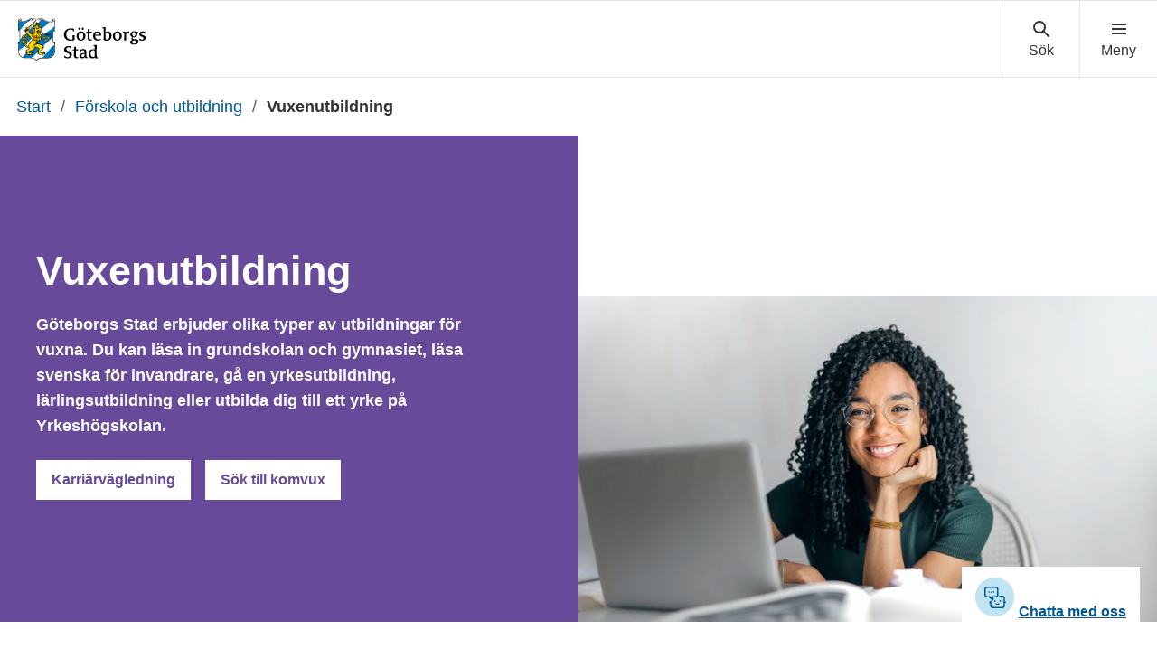

--- FILE ---
content_type: text/html; charset=UTF-8
request_url: https://goteborg.se/wps/portal/start/forskola-och-utbildning/vuxenutbildning
body_size: 18192
content:
<!DOCTYPE html>
<html lang="sv" class="no-js">
<head>
    <meta http-equiv="X-UA-Compatible" content="IE=edge"/>
    <script>
        document.documentElement.className = document.documentElement.className.replace(/(\s|^)no-js(\s|$)/, '$1js$2');
    </script>
    

<script>
    // Capture synchronous errors
    window.onerror = function (message, file, row, column, error) {
        const stack = error && error.stack ? error.stack : null;
        sendErrorToLog({message, file, row, column, stack});
    };

    // Capture asynchronous errors
    window.addEventListener('unhandledrejection', function (event) {
        const reason = event.reason || {};
        const message = reason.message ? reason.message : String(reason);
        const stack = reason.stack ? reason.stack : null;
        sendErrorToLog({message, stack});
    });

    // Send error to the server
    function sendErrorToLog (error) {
        const url = '/jserrorreceiver/';
        const xhr = new XMLHttpRequest();
        xhr.open('POST', url, true);
        xhr.setRequestHeader('Content-type', 'application/x-www-form-urlencoded');
        xhr.send([
            'url=' + encodeURIComponent(window.location.href),
            'logLevel=error',
            'message=' + encodeURIComponent(error.message || ''),
            'file=' + encodeURIComponent(error.file || ''),
            'stack=' + encodeURIComponent(error.stack || ''),
            'row=' + encodeURIComponent(error.row || ''),
            'column=' + encodeURIComponent(error.column || ''),
            'userAgent=' + encodeURIComponent(navigator.userAgent)
        ].join('&'));
    }
</script><meta name="google-site-verification" content="uvRqep_Tp220wkmaqGXxI1RLW89ds5CtCss5x3sicc8"/>
    <meta name="viewport" content="width=device-width,initial-scale=1.0"/>
    <link rel="stylesheet" href="/wps/contenthandler/!ut/p/digest!9oQ0PbiXkwhnCm6uurfcEA/sp/mashup:ra:collection?soffset=0&amp;eoffset=12&amp;themeID=ZJ_89E4H2C0K81180A4N3VNEO00E1&amp;locale=sv&amp;locale=en&amp;mime-type=text%2Fcss&amp;lm=1768385123498&amp;entry=wp_toolbar_common__0.0%3Ahead_css&amp;entry=wp_dialog_css__0.0%3Ahead_css&amp;entry=module-theme-toolbar__1.0%3Ahead_css&amp;entry=wp_toolbar_common_actionbar__0.0%3Ahead_css&amp;entry=module-frontend-ui-framework__1.0%3Ahead_css&amp;entry=module-frontend-ai-chat__1.0%3Ahead_css&amp;entry=wp_simple_contextmenu_css__0.0%3Ahead_css&amp;entry=wp_toolbar_actionbar__0.0%3Ahead_css&amp;entry=gbg_theme__2.8.0%3Ahead_css&amp;entry=module-frontend-goteborg__0.0%3Ahead_css&amp;entry=wp_toolbar_projectmenu__0.0%3Ahead_css" type="text/css"/><link rel="alternate" id="head_css_deferred" href="/wps/contenthandler/!ut/p/digest!9oQ0PbiXkwhnCm6uurfcEA/sp/mashup:ra:collection?soffset=0&amp;eoffset=8&amp;themeID=ZJ_89E4H2C0K81180A4N3VNEO00E1&amp;locale=sv&amp;locale=en&amp;mime-type=text%2Fcss&amp;lm=1763616503449&amp;entry=wp_contextmenu_css__0.0%3Ahead_css&amp;entry=wp_federated_documents_picker__0.0%3Ahead_css&amp;entry=wp_dnd_css__0.0%3Ahead_css&amp;entry=gbg_theme_edit__0.0%3Ahead_css&amp;entry=wp_status_bar__0.0%3Ahead_css&amp;entry=wcm_inplaceEdit__0.0%3Ahead_css&amp;entry=wp_content_targeting_cam__0.0%3Ahead_css&amp;deferred=true"/><script type="text/javascript">var djConfig={"baseUrl":"/wps/portal_dojo/v1.9/dojo/","locale":"sv","isDebug":false,"debugAtAllCosts":false,"parseOnLoad":false,"afterOnLoad":false,"has":{"dojo-bidi":true},"modulePaths":{"com":"/wps/themeModules/js/com","ibm":"/wps/themeModules/js/ibm","pagebuilder":"/wps/themeModules/modules/pagebuilder/js","portalclient":"/wps/themeModules/modules/portalclient/js","asa":"/wps/themeModules/modules/asa/js","contentmapping":"/wps/themeModules/modules/contentmapping/js","federation":"/wps/themeModules/modules/federation/js"}};djConfig.locale=djConfig.locale.replace(/_/g, "-").replace(/iw/, "he").toLowerCase();(function(){if (typeof(wpModules) == 'undefined') wpModules = {}; if (typeof(wpModules.state) == 'undefined') wpModules.state = {}; if (typeof(wpModules.state.page) == 'undefined') wpModules.state.page = {};wpModules.state.page._initial=[{"nsuri":"http://www.ibm.com/xmlns/prod/websphere/portal/publicparams","name":"selection","value":["Z6_IA2C14412PJ3D06OJ3R4KA01G5"]},{"nsuri":"http://www.ibm.com/xmlns/prod/websphere/portal/publicparams","name":"labelMappings","value":["Z6_M2C61H02OGC9F060QDQQP700O3","Z6_IA2C14412PJ3D06OJ3R4KA01G5","Z6_000000000000000000000000A0","Z6_IA2C14412PJ3D06OJ3R4KA01G5","Z6_IA2C14412PJ3D06OJ3R4KA01G5","Z6_000000000000000000000000A0"]}];wpModules.state.page.selectionPath=['Z6_000000000000000000000000A0','Z6_M2C61H02OGC9F060QDQQP700O3','Z6_8G8GHCC021DRC060JMVDDI08V4','Z6_IA2C14412PJ3D06OJ3R4KA0IJ5','Z6_IA2C14412PJ3D06OJ3R4KA01G5'];wpModules.state.page.supportsEditMode=true;wpModules.state.page.supportsToolbar=true;wpModules.state.page.path='/wps/portal';wpModules.state.page.protectedPath='/wps/myportal';wpModules.state.page.publicPath='/wps/portal';})();</script><script type="text/javascript" src="/wps/contenthandler/!ut/p/digest!bfngWY2XJWcdpHut25cNIw/mashup/ra:collection?themeID=ZJ_89E4H2C0K81180A4N3VNEO00E1&amp;locale=sv&amp;locale=en&amp;mime-type=text%2Fjavascript&amp;lm=1761319220000&amp;entry=wp_client_main__0.0%3Ahead_js&amp;entry=wp_client_ext__0.0%3Ahead_js&amp;entry=wp_client_logging__0.0%3Ahead_js&amp;entry=wp_client_tracing__0.0%3Ahead_js&amp;entry=wp_modules__0.0%3Ahead_js&amp;entry=wp_photon_dom__0.0%3Ahead_js&amp;entry=wp_toolbar_common__0.0%3Ahead_js&amp;entry=wp_dialog_util__0.0%3Ahead_js&amp;entry=wp_dialog_draggable__0.0%3Ahead_js&amp;entry=wp_dialog_main__0.0%3Ahead_js&amp;entry=wp_a11y__0.0%3Ahead_js&amp;entry=wp_state_page__0.0%3Ahead_js&amp;entry=wp_theme_utils__0.0%3Ahead_js&amp;entry=wp_toolbar_viewframe_validator__0.0%3Ahead_js"></script><link rel="alternate" id="head_js_deferred" href="/wps/contenthandler/!ut/p/digest!bfngWY2XJWcdpHut25cNIw/mashup/ra:collection?themeID=ZJ_89E4H2C0K81180A4N3VNEO00E1&amp;locale=sv&amp;locale=en&amp;mime-type=text%2Fjavascript&amp;lm=1761319218000&amp;entry=dojo_19__0.0%3Ahead_js&amp;entry=dojo_app_19__0.0%3Ahead_js&amp;entry=dojo_fx_19__0.0%3Ahead_js&amp;entry=dojo_dom_19__0.0%3Ahead_js&amp;entry=dojo_dnd_basic_19__0.0%3Ahead_js&amp;entry=dojo_data_19__0.0%3Ahead_js&amp;entry=dojo_selector_lite_19__0.0%3Ahead_js&amp;entry=dijit_19__0.0%3Ahead_js&amp;entry=dojo_dnd_ext_19__0.0%3Ahead_js&amp;entry=dijit_layout_basic_19__0.0%3Ahead_js&amp;entry=dojox_layout_basic_19__0.0%3Ahead_js&amp;entry=dijit_menu_19__0.0%3Ahead_js&amp;entry=dojo_fmt_19__0.0%3Ahead_js&amp;entry=dijit_tree_19__0.0%3Ahead_js&amp;entry=wp_dnd_namespace__0.0%3Ahead_js&amp;entry=wp_dnd_source__0.0%3Ahead_js&amp;entry=dijit_layout_ext_19__0.0%3Ahead_js&amp;entry=dijit_form_19__0.0%3Ahead_js&amp;entry=wp_client_selector__0.0%3Ahead_js&amp;entry=wp_client_dnd__0.0%3Ahead_js&amp;entry=wp_contextmenu_js__0.0%3Ahead_js&amp;entry=wp_dnd_target__0.0%3Ahead_js&amp;entry=wp_dnd_util__0.0%3Ahead_js&amp;entry=wcm_inplaceEdit__0.0%3Ahead_js&amp;deferred=true"/><link id="f7ZU:_l-K18" rel="alternate" href="https://goteborg.se/wps/portal/start/forskola-och-utbildning/vuxenutbildning/!ut/p/z0/04_Sj9CPykssy0xPLMnMz0vMAfIjo8ziPR2NnA1NTAyNAryMXQzM_L2Mg0y8HQ0M3U31C7IdFQEr80iE/"><script type="text/javascript">(function() {
	var element = document.getElementById("f7ZU:_l-K18");
	if (element) {
		wpModules.theme.WindowUtils.baseURL.resolve(element.href);
	}
}());</script><base href="https://goteborg.se/wps/portal/start/forskola-och-utbildning/vuxenutbildning/!ut/p/z0/04_Sj9CPykssy0xPLMnMz0vMAfIjo8ziPR2NnA1NTAyNAryMXQzM_L2Mg0y8HQ0M3U31C7IdFQEr80iE/">
<title>Vuxenutbildning - Göteborgs Stad</title>

    <link id="com.ibm.lotus.NavStateUrl" rel="alternate"
          href="/wps/portal/start/forskola-och-utbildning/vuxenutbildning/!ut/p/z0/04_Sj9CPykssy0xPLMnMz0vMAfIjo8ziPR2NnA1NTAyNAryMXQzM_L2Mg0y8HQ0M3U31C7IdFQEr80iE/"/>
    <!-- Fonts -->
<link rel="preload" href="https://microservices.goteborg.se/ua/frontend-assets/fonts/OpenSans/Light/OpenSans-Light.woff2" as="font" type="font/woff2"
      crossorigin="anonymous">
<link rel="preload" href="https://microservices.goteborg.se/ua/frontend-assets/fonts/OpenSans/Regular/OpenSans-Regular.woff2" as="font"
      type="font/woff2" crossorigin="anonymous">
<link rel="preload" href="https://microservices.goteborg.se/ua/frontend-assets/fonts/OpenSans/Semibold/OpenSans-Semibold.woff2" as="font"
      type="font/woff2" crossorigin="anonymous">
<link rel="preload" href="https://microservices.goteborg.se/ua/frontend-assets/fonts/OpenSans/Bold/OpenSans-Bold.woff2" as="font" type="font/woff2"
      crossorigin="anonymous">
<link rel="preload" href="https://microservices.goteborg.se/ua/frontend-assets/fonts/OpenSans/ExtraBold/OpenSans-ExtraBold.woff2" as="font"
      type="font/woff2" crossorigin="anonymous">


<!-- Favicon -->
<link rel="icon" href="/wps/contenthandler/dav/fs-type1/common-resources/gbg/frontend-assets/favicons/favicon.ico" sizes="any">
<link rel="icon" href="/wps/contenthandler/dav/fs-type1/common-resources/gbg/frontend-assets/favicons/favicon-512.svg" type="image/svg+xml">
<link rel="apple-touch-icon" href="/wps/contenthandler/dav/fs-type1/common-resources/gbg/frontend-assets/favicons/favicon-180.png">


        <meta name="visitOrigin" content="external"/>
        <meta name="matomoUserSegment" content="external-visitor"/>
    
                <link rel="canonical" href="https://goteborg.se/wps/portal?uri=gbglnk%3agbg.page.fbc7b414-7c97-4bb6-a95f-373af7cc3226"/>
            
                <meta name="siteimprove-url" content="/wps/portal/start/forskola-och-utbildning/vuxenutbildning"/>
            <!-- og-tags -->
    <meta property="og:title" content="Vuxenutbildning"/>
    
            <meta property="og:image"
                  content="https://goteborg.se/wps/contenthandler/dav/fs-type1/common-resources/gbg/frontend-assets/images/logo-share.png"/>
        
            <meta name="contentowner" content="Webbstrategiska"/>
        
            <meta name="contenttype" content="ingangssida"/>
        
            <meta name="granskad" content="2025-10-02"/>
        <!-- RSS autodiscovery -->
<link rel="alternate" type="application/atom+xml" title="RSS-flöde för aktuellt från Göteborgs Stad"
      href="/wps/wcm/connect/Portal+Site/Aktuellt/?srv=cmpnt&source=library&cmpntname=goteborg-design/aktuelltarkiv/aktuelltarkiv-rss-lank"/><!-- Whitespace Matomo Tag Manager -->
<script>
    var _mtm = window._mtm = window._mtm || [];
    _mtm.push({'mtm.startTime': (new Date().getTime()), 'event': 'mtm.Start'});
    (function() {
        var d=document, g=d.createElement('script'), s=d.getElementsByTagName('script')[0];
        g.async=true; g.src='https://webbplatsanalys.goteborg.se/js/container_zr2mMhHN.js'; s.parentNode.insertBefore(g,s);
    })();
</script>
<!-- End Whitespace Matomo Tag Manager --></head>
<body class="lotusui30dojo">
        <div class="o-site-wrapper wpthemeFrame">
            <header class="c-header-gbg">
                <a class="c-skip" href="#main">Till sidans huvudinnehåll</a>
                <!-- aktiveras när flaggan för olika nätvärk är satt --><div class="c-header-gbg__inner">
                    <div class="c-header-gbg__content">
                         
        <a href="/wps/portal/start">
            

 <img class="c-header-gbg__logo" src="/wps/contenthandler/!ut/p/digest!rgNsWLaVXqGaSX2S3adttg/dav/fs-type1/common-resources/gbg/frontend-assets/images/logo-gbg.svg" alt="Göteborgs Stad" />


        </a>
</div>
                    <nav class="c-header-gbg__nav" aria-label="Sök eller meny">
                        <div class="c-header-gbg__button-wrapper">
                            <button class="c-header-gbg__button c-header-gbg__button--search">
                                <svg focusable="false" aria-hidden="true" class="c-icon c-icon--medium">
                                    <use xlink:href="/wps/contenthandler/dav/fs-type1/common-resources/gbg/frontend-assets/icons/icon-sprite.svg#magnify"></use>
                                    <use xlink:href="/wps/contenthandler/dav/fs-type1/common-resources/gbg/frontend-assets/icons/icon-sprite.svg#cross"></use>
                                </svg>
                            </button>
                        </div>
                        <div class="c-header-gbg__button-wrapper">
                            <button class="c-header-gbg__button c-header-gbg__button--navigation">
                                <svg focusable="false" aria-hidden="true" class="c-icon c-icon--medium">
                                    <use xlink:href="/wps/contenthandler/dav/fs-type1/common-resources/gbg/frontend-assets/icons/icon-sprite.svg#menu"></use>
                                    <use xlink:href="/wps/contenthandler/dav/fs-type1/common-resources/gbg/frontend-assets/icons/icon-sprite.svg#cross"></use>
                                </svg>
                            </button>
                        </div>
                    </nav>
                </div>
                <div class="wpthemeStatusBarContainerWrapper">
                    
<div class="wpthemeInner">
    <div id="wpthemeStatusBarContainer" class="wpthemeStatusBarContainer"></div>
</div></div>
            </header>
            <nav class="c-header-menu c-header-menu--navigation" aria-label="Huvudnavigering">
                <div class="c-header-menu__inner">
                    <div class="c-header-menu__main">
                        
    <ul class="c-header-menu__list c-list c-list--divider">
        
            <li><a href="/wps/portal/start/forskola-och-utbildning">Förskola och utbildning</a></li>
        
            <li><a href="/wps/portal/start/uppleva-och-gora">Uppleva och göra</a></li>
        
            <li><a href="/wps/portal/start/foretag-och-organisationer">Företag och organisationer</a></li>
        
            <li><a href="/wps/portal/start/omsorg-och-stod">Omsorg och stöd</a></li>
        
            <li><a href="/wps/portal/start/bygga-bo-och-leva-hallbart">Bygga, bo och leva hållbart</a></li>
        
            <li><a href="/wps/portal/start/trafik-och-resor">Trafik och resor</a></li>
        
            <li><a href="/wps/portal/start/jobba-i-goteborgs-stad">Jobba i Göteborgs Stad</a></li>
        
            <li><a href="/wps/portal/start/kommun-och-politik">Kommun och politik</a></li>
        
            <li><a href="/wps/portal/start/goteborg-vaxer">Göteborg växer</a></li>
        
    </ul>
</div>
                    <div class="c-header-menu__aside">
                        
    <a class="c-header-menu__aside-link" href="/wps/myportal/start/mina-sidor">
        
<span class="c-header-menu__aside-icon">
    <svg focusable="false" aria-hidden="true" class="c-icon">
        <use href="/wps/contenthandler/dav/fs-type1/common-resources/gbg/frontend-assets/icons/icon-sprite.svg#avatar"/>
    </svg>
</span>
        Mina sidor
    </a>
    <span class="c-header-menu__aside-text">Logga in med e-legitimation för att se ärenden och tjänster du har med Göteborgs Stad. Du kan även se fakturor och autogiro.</span>
</div>
                </div>
            </nav>
             <div class="c-header-menu c-header-menu--search">
                <div class="c-header-menu__inner">
                    <div class="c-header-menu__main">
                        <div class="c-header-menu__search t-space-bottom-m">
                            <div class="c-form-item c-form-item--full-width">
                                <label for="cludo-input-search" class="c-form-item__label t-h1 t-space-bottom-ml t-space-top-m">Sök på goteborg.se</label>
                                <form role="search" action="/wps/portal/sok" class="cludo-input-form" id="cludo-header-search">
                                    <input class="cludo-input-form__input c-input-text" id="cludo-input-search" title="Ange sökord" name="searchrequest" type="search" autocomplete="off" placeholder="Ange sökord" aria-autocomplete="list" aria-haspopup="true" />
                                    <button type="submit" title="Sök" class="cludo-input-form__search-button c-button c-button--primary t-space-left-m t-space-right-none">Sök</button>
                                </form>
                            </div>
                        </div>
                    </div>
                    <div class="c-header-menu__aside">
                      <h2 class="c-header-menu__aside-title"> Vanliga sökningar </h2>
<a href="/wps/portal?uri=gbglnk%3a201710184350336" class="c-header-menu__aside-link">Visa fakturor</a><a href="/wps/portal?uri=gbglnk%3agbg.page.b4d7866c-687f-452c-a3c5-94879c898260" class="c-header-menu__aside-link">Bygglov</a><a href="/wps/portal?uri=gbglnk%3agbg.page.56f03f09-45ef-4ddc-9639-adf95afd91c6" class="c-header-menu__aside-link">Lediga jobb</a><a href="/wps/myportal/start/mina-sidor" class="c-header-menu__aside-link">Mina sidor</a><a href="/wps/portal?uri=gbglnk%3aGBG.Inv.TopNav.Bibliotek" class="c-header-menu__aside-link">Bibliotek</a>

</div>
                </div>
            </div>

            <div class="o-layout">
                <div class="o-layout__head">
                    
    <nav class="c-breadcrumb" aria-label="Brödsmula">
        
                        <span class="t-visually-hidden">Du är här:</span>
                        <a class="c-breadcrumb__level"
                           href="/wps/portal/start">
                            Start
                        </a>
                    
                                <span class="c-breadcrumb__divider"> / </span> <a class="c-breadcrumb__level"
                                                                                  href="/wps/portal/start/forskola-och-utbildning">Förskola och utbildning</a>
                            

                                <span class="c-breadcrumb__divider"> / </span> <strong class="c-breadcrumb__current">Vuxenutbildning</strong>
                            
    </nav>
    <script type="application/ld+json">
        {
         "@context": "https://schema.org/",
         "@type": "BreadcrumbList",
          "itemListElement": [
            {"@type": "ListItem","position": 1,"name": "Start","item": "https://goteborg.se/wps/portal/start"} ,{"@type": "ListItem","position": 2,"name": "Förskola och utbildning","item": "https://goteborg.se/wps/portal/start/forskola-och-utbildning"} ,{"@type": "ListItem","position": 3,"name": "Vuxenutbildning","item": "https://goteborg.se/wps/portal/start/forskola-och-utbildning/vuxenutbildning"} 
        ]}
    </script>


	

 

	

 </div>
                <div class="o-layout__body" id="layout-container">
                    <div id="main" class="page-area wpthemeMainContent">
                        <div style="display:none" id="portletState">{}</div><div id="layoutContainers" class="wpthemeLayoutContainers wpthemeLayoutContainersHidden">
                            <!--Start innehåll-->
                            <!-- LAYOUT TEMPLATE START -->
                            <div class="hiddenWidgetsDiv">
    <!-- widgets in this container are hidden in the UI by default -->
    <div class='component-container ibmDndRow hiddenWidgetsContainer wpthemeFull id-Z7_IA2C14412PJ3D06OJ3R4KA0180' name='ibmHiddenWidgets' ></div><div style="clear:both"></div>
</div>
<main class="o-layout__main o-layout__main--1-wide-1-white-1-grey">
    <div class='component-container o-layout__component-container wpthemeCol ibmDndColumn id-Z7_IA2C14412PJ3D06OJ3R4KA0184' name='ibmMainContainer' ><div class='component-control id-Z7_IA2C14412PJ3D06OJ3R4KA0186' >	<!-- #sidblock: Ingångsblock-->

<div class="c-hero">
	<div class="c-image c-image--crop">
		<div class="c-image__crop-container">
			<div class="c-image__image-container">
				
<picture>
  	<source media="(min-width:432px) and (max-width:1536px)" srcset="/dx/api/dam/v1/collections/ff74ad4f-e86a-46d2-a3f7-92c5be2e7313/items/a659aac6-0e2f-40cd-8af4-bdfe2667d0f5/renditions/07b4b422-8607-4eaa-a240-a7ba192cbf52?binary=true"/>
  	<source media="(min-width:1537px)" srcset="/dx/api/dam/v1/collections/ff74ad4f-e86a-46d2-a3f7-92c5be2e7313/items/a659aac6-0e2f-40cd-8af4-bdfe2667d0f5/renditions/7626d59a-df73-408a-8a60-64ceb0200553?binary=true"/>   
  <img class="c-image__image" alt="En glad kvinna med glasögon som tittar in i kameran" src="/dx/api/dam/v1/collections/ff74ad4f-e86a-46d2-a3f7-92c5be2e7313/items/a659aac6-0e2f-40cd-8af4-bdfe2667d0f5/renditions/a774a49a-19c6-4775-a6c7-8ad45562c448?binary=true">
  </picture>


		
			</div>
		</div>
	</div>
	<div class="c-hero__content c-hero__content--purple">
		<div class="c-hero__content-inner">
			<h1 class="c-hero__heading" data-hyphen-check>
				
				
				Vuxenutbildning
				

			</h1>
			
			<p class='c-hero__paragraph'>Göteborgs Stad erbjuder olika typer av utbildningar för vuxna. Du kan läsa in grundskolan och gymnasiet, läsa svenska för invandrare, gå en yrkesutbildning, lärlingsutbildning eller utbilda dig till ett yrke på Yrkeshögskolan.</p>
			

			
			


	<div class="c-hero__buttons">




<a class="c-button c-button--white" href="/wps/portal?uri=gbglnk%3a20218228326503">Karriärvägledning</a>



<a class="c-button c-button--white" href="/wps/portal?uri=gbglnk%3a2025710114743951">Sök till komvux</a>

 
	
	</div>
	


		</div>
	</div>
</div></div></div><div class='component-container o-layout__component-container o-layout__component-container--max-width wpthemeCol ibmDndColumn id-Z7_IA2C14412PJ3D06OJ3R4KA0181' name='zone-1' ><div class='component-control id-Z7_IA2C14412PJ3D06OJ3R4KA0183' >	</div><div class='component-control id-Z7_IA2C14412PJ3D06OJ3R4KA01O0' >	

<div class="o-grid">
    
        <div class="o-grid__column o-grid__column--stretch" data-size="4/4 4/8@m 4/12@l">
            
                     <div class="c-navigation-tile c-navigation-tile--bordercolor-purple-lighter">
              
                <a href="/wps/portal/start/forskola-och-utbildning/vuxenutbildning/det-har-ar-komvux" class="c-navigation-tile__head">
                    <h2 class="c-navigation-tile__title" data-hyphen-check>Det här är komvux</h2>
                </a>
                
                    <ul class="c-navigation-tile__list">
                        
                            <li class="c-navigation-tile__list-item">
                                <a href="/wps/portal/start/forskola-och-utbildning/vuxenutbildning/det-har-ar-komvux/studera-pa-ditt-satt" class="c-navigation-tile__list-link">Studera på ditt sätt</a>
                            </li>
                        
                            <li class="c-navigation-tile__list-item">
                                <a href="/wps/portal/start/forskola-och-utbildning/vuxenutbildning/det-har-ar-komvux/svenska-for-invandraresfi" class="c-navigation-tile__list-link">Svenska för invandrare, sfi</a>
                            </li>
                        
                            <li class="c-navigation-tile__list-item">
                                <a href="/wps/portal/start/forskola-och-utbildning/vuxenutbildning/det-har-ar-komvux/sfi-utbildning-med-fokus-pa-jobb--talang" class="c-navigation-tile__list-link">Sfi-utbildning med fokus på jobb – Talang</a>
                            </li>
                        
                            <li class="c-navigation-tile__list-item">
                                <a href="/wps/portal/start/forskola-och-utbildning/vuxenutbildning/det-har-ar-komvux/grundlaggande-vuxenutbildning" class="c-navigation-tile__list-link">Grundläggande vuxenutbildning och Swedish for Ukrainians</a>
                            </li>
                        
                    </ul>
                    
                        <a class="c-navigation-tile__showmore-link" href="/wps/portal/start/forskola-och-utbildning/vuxenutbildning/det-har-ar-komvux">
                            Visa alla
                            <span class="t-visually-hidden">inom Det här är komvux</span>
                            (10)
                        </a>
                    
            </div>
        </div>
    
        <div class="o-grid__column o-grid__column--stretch" data-size="4/4 4/8@m 4/12@l">
            
                     <div class="c-navigation-tile c-navigation-tile--bordercolor-purple-lighter">
              
                <a href="/wps/portal/start/forskola-och-utbildning/vuxenutbildning/planera-din-gymnasieexamen-innan-ansokan" class="c-navigation-tile__head">
                    <h2 class="c-navigation-tile__title" data-hyphen-check>Planera din gymnasieexamen innan ansökan</h2>
                </a>
                
                    <ul class="c-navigation-tile__list">
                        
                            <li class="c-navigation-tile__list-item">
                                <a href="/wps/portal/!ut/p/z0/04_Sj9CPykssy0xPLMnMz0vMAfIjo8ziPR2NnA1NTAyNPNwNDQzMDE28A139jA38vc31C7IdFQEW8cQY/" class="c-navigation-tile__list-link">Välj rätt gymnasieexamen</a>
                            </li>
                        
                            <li class="c-navigation-tile__list-item">
                                <a href="/wps/portal/start/forskola-och-utbildning/vuxenutbildning/planera-din-gymnasieexamen-innan-ansokan/yrkesexamen" class="c-navigation-tile__list-link">Yrkesexamen</a>
                            </li>
                        
                            <li class="c-navigation-tile__list-item">
                                <a href="/wps/portal/start/forskola-och-utbildning/vuxenutbildning/planera-din-gymnasieexamen-innan-ansokan/hogskoleforberedande-examen" class="c-navigation-tile__list-link">Högskoleförberedande examen</a>
                            </li>
                        
                    </ul>
                    
            </div>
        </div>
    
        <div class="o-grid__column o-grid__column--stretch" data-size="4/4 4/8@m 4/12@l">
            
                     <div class="c-navigation-tile c-navigation-tile--bordercolor-purple-lighter">
              
                <a href="/wps/portal/start/forskola-och-utbildning/vuxenutbildning/ansokan-till-antagning-komvux" class="c-navigation-tile__head">
                    <h2 class="c-navigation-tile__title" data-hyphen-check>Från ansökan till antagning inom komvux</h2>
                </a>
                
                    <ul class="c-navigation-tile__list">
                        
                            <li class="c-navigation-tile__list-item">
                                <a href="/wps/portal/start/forskola-och-utbildning/vuxenutbildning/ansokan-till-antagning-komvux/viktig-information-om-behorighet-och-urvaltillkomvux" class="c-navigation-tile__list-link">Behörigheter och förkunskaper</a>
                            </li>
                        
                            <li class="c-navigation-tile__list-item">
                                <a href="/wps/portal/start/forskola-och-utbildning/vuxenutbildning/ansokan-till-antagning-komvux/inledande-kartlaggning-och-validering-pa-komvux" class="c-navigation-tile__list-link">Inledande kartläggning och validering på komvux</a>
                            </li>
                        
                            <li class="c-navigation-tile__list-item">
                                <a href="/wps/portal/start/forskola-och-utbildning/vuxenutbildning/ansokan-till-antagning-komvux/ansokan-och-antagning" class="c-navigation-tile__list-link">Så här ansöker du till komvux</a>
                            </li>
                        
                            <li class="c-navigation-tile__list-item">
                                <a href="/wps/portal/start/forskola-och-utbildning/vuxenutbildning/ansokan-till-antagning-komvux/antagning-till-komvux" class="c-navigation-tile__list-link">Antagning till komvux</a>
                            </li>
                        
                    </ul>
                    
                        <a class="c-navigation-tile__showmore-link" href="/wps/portal/start/forskola-och-utbildning/vuxenutbildning/ansokan-till-antagning-komvux">
                            Visa alla
                            <span class="t-visually-hidden">inom Från ansökan till antagning inom komvux</span>
                            (6)
                        </a>
                    
            </div>
        </div>
    
        <div class="o-grid__column o-grid__column--stretch" data-size="4/4 4/8@m 4/12@l">
            
                     <div class="c-navigation-tile c-navigation-tile--bordercolor-purple-lighter">
              
                <a href="/wps/portal/start/forskola-och-utbildning/vuxenutbildning/under-dina-studier" class="c-navigation-tile__head">
                    <h2 class="c-navigation-tile__title" data-hyphen-check>När du studerar på komvux</h2>
                </a>
                
                    <ul class="c-navigation-tile__list">
                        
                            <li class="c-navigation-tile__list-item">
                                <a href="/wps/portal/start/forskola-och-utbildning/vuxenutbildning/under-dina-studier/kurslitteratur-" class="c-navigation-tile__list-link">Kurslitteratur och kostnader</a>
                            </li>
                        
                            <li class="c-navigation-tile__list-item">
                                <a href="/wps/portal/start/forskola-och-utbildning/vuxenutbildning/under-dina-studier/har-kan-du-fa-hjalp-med-dina-studier" class="c-navigation-tile__list-link">Plugga smart för att lyckas</a>
                            </li>
                        
                            <li class="c-navigation-tile__list-item">
                                <a href="/wps/portal/start/forskola-och-utbildning/vuxenutbildning/under-dina-studier/stod-i-dina-studier" class="c-navigation-tile__list-link">Stöd under dina studier</a>
                            </li>
                        
                            <li class="c-navigation-tile__list-item">
                                <a href="/wps/portal/start/forskola-och-utbildning/vuxenutbildning/under-dina-studier/har-kan-du-sitta-och-studera" class="c-navigation-tile__list-link">Här kan du sitta och studera</a>
                            </li>
                        
                    </ul>
                    
                        <a class="c-navigation-tile__showmore-link" href="/wps/portal/start/forskola-och-utbildning/vuxenutbildning/under-dina-studier">
                            Visa alla
                            <span class="t-visually-hidden">inom När du studerar på komvux</span>
                            (7)
                        </a>
                    
            </div>
        </div>
    
        <div class="o-grid__column o-grid__column--stretch" data-size="4/4 4/8@m 4/12@l">
            
                     <div class="c-navigation-tile c-navigation-tile--bordercolor-purple-lighter">
              
                <a href="/wps/portal/start/forskola-och-utbildning/vuxenutbildning/efter-dina-studier" class="c-navigation-tile__head">
                    <h2 class="c-navigation-tile__title" data-hyphen-check>Efter dina studier på komvux</h2>
                </a>
                
                    <ul class="c-navigation-tile__list">
                        
                            <li class="c-navigation-tile__list-item">
                                <a href="/wps/portal/start/forskola-och-utbildning/vuxenutbildning/efter-dina-studier/betyg" class="c-navigation-tile__list-link">Betyg</a>
                            </li>
                        
                            <li class="c-navigation-tile__list-item">
                                <a href="/wps/portal/start/forskola-och-utbildning/vuxenutbildning/efter-dina-studier/fortsatta-studier" class="c-navigation-tile__list-link">Fortsatta studier</a>
                            </li>
                        
                            <li class="c-navigation-tile__list-item">
                                <a href="/wps/portal/start/forskola-och-utbildning/vuxenutbildning/efter-dina-studier/redo-for-jobb" class="c-navigation-tile__list-link">Redo för jobb</a>
                            </li>
                        
                    </ul>
                    
            </div>
        </div>
    
        <div class="o-grid__column o-grid__column--stretch" data-size="4/4 4/8@m 4/12@l">
            
                     <div class="c-navigation-tile c-navigation-tile--bordercolor-purple-lighter">
              
                <a href="/wps/portal/start/forskola-och-utbildning/vuxenutbildning/framtidsspar" class="c-navigation-tile__head">
                    <h2 class="c-navigation-tile__title" data-hyphen-check>Framtidsspår</h2>
                </a>
                
                    <div class="c-navigation-tile__content">
                        Drömmer du om att slutföra dina avbrutna gymnasiestudier, men känner att du behöver professionellt stöd och en skolgång som är anpassad för just dig? Då kan Framtidsspår vara vägen framåt.
                    </div>
                
            </div>
        </div>
    
        <div class="o-grid__column o-grid__column--stretch" data-size="4/4 4/8@m 4/12@l">
            
                     <div class="c-navigation-tile c-navigation-tile--bordercolor-purple-lighter">
              
                <a href="/wps/portal/start/forskola-och-utbildning/vuxenutbildning/utbildning-som-motsvarar-sfi-pa-folkhogskola" class="c-navigation-tile__head">
                    <h2 class="c-navigation-tile__title" data-hyphen-check>Utbildning som motsvarar sfi på folkhögskola</h2>
                </a>
                
                    <ul class="c-navigation-tile__list">
                        
                            <li class="c-navigation-tile__list-item">
                                <a href="/wps/portal/start/forskola-och-utbildning/vuxenutbildning/utbildning-som-motsvarar-sfi-pa-folkhogskola/utbildning-pa-folkhogskola" class="c-navigation-tile__list-link">Utbildning på folkhögskola</a>
                            </li>
                        
                            <li class="c-navigation-tile__list-item">
                                <a href="/wps/portal/start/forskola-och-utbildning/vuxenutbildning/utbildning-som-motsvarar-sfi-pa-folkhogskola/hitta-folkhogskola" class="c-navigation-tile__list-link">Hitta folkhögskola</a>
                            </li>
                        
                    </ul>
                    
            </div>
        </div>
    
</div>
</div></div><div class='component-container o-layout__component-container o-layout__component-container--bg-grey o-layout__component-container--max-width wpthemeCol ibmDndColumn id-Z7_IA2C14412PJ3D06OJ3R4KA01O4' name='zone-2' ><div class='component-control id-Z7_IA2C14412109D064O0A623FGQ7' >	<!-- #sidblock: Fokusblock-->





	

	
		<div class="c-heading">
 			<h2 class="c-heading__title">I fokus</h2>
		</div>
	



 
   
<div class="o-grid" data-matomo="focus-highlights">

<div class="o-grid__column" data-size="4/4" data-id="2521a264-1140-4ff0-ac1d-07e52e7ce3d4">
  
   
<div  class="c-communication c-communication--bgcolor-purple-light c-communication--side-by-side ">
	<div class="c-communication__image c-image c-image--crop c-image--ratio-16by9">        
              
  			    
           <div class="c-image__crop-container">
        	<div class="c-image__image-container">
  	           <picture>
  	<source media="(min-width: 469px)" srcset="/dx/api/dam/v1/collections/ff74ad4f-e86a-46d2-a3f7-92c5be2e7313/items/93b23aea-b212-495e-bd77-370d793754a5/renditions/75be8234-6b4a-46ab-9a77-5c54cfcc4690?binary=true" />
 	<img class="c-image__image" alt="Ämnesbetyg enligt ny läroplan" src="/dx/api/dam/v1/collections/ff74ad4f-e86a-46d2-a3f7-92c5be2e7313/items/93b23aea-b212-495e-bd77-370d793754a5/renditions/101814af-7eb4-43cf-9f18-85c6889ea1f6?binary=true" loading="lazy"/>


 </picture>

             </div>
         </div>
   			
        
	</div>
		<div class="c-communication__content">  
	<div class="c-communication__content-inner">
      
	
       
  
		
			<span class="c-communication__tag c-communication__tag-color--purple">		
		
	
      Förskola och utbildning
	</span>



      <h3 class="c-communication__heading">
		<a class="c-communication__heading-link" href="https://goteborg.se/wps/portal?uri=gbglnk%3a202512114350082">Ny läroplan, GY25 för gymnasial vuxenutbildning</a>
		</h3>  
       <p class='c-communication__paragraph'>Från 1 juli 2025 gäller GY25, då byts gamla kurser ut mot ämnesnivåer och du får ämnesbetyg istället för kursbetyg. Här kan du se vilka gamla kurser som motsvarar de nya nivåerna, så att du lättare kan förstå hur förändringen påverkar dig.</p>
	
	</div>
</div>
	</div>
   
</div>









<div class="o-grid__column o-grid__column--stretch" data-size="4/4 4/8@l" data-id="d337798e-3853-48a9-b0fe-899fb3fa9899">


		
			<div class="c-communication c-communication--bgcolor-green-light">
			<div class="c-communication__image c-image c-image--crop c-image--ratio-16by9">
              <div class="c-image__crop-container">
       			<div class="c-image__image-container">
             
            
                <picture>
  	<source media="(min-width: 469px)" srcset="/dx/api/dam/v1/collections/ff74ad4f-e86a-46d2-a3f7-92c5be2e7313/items/fc1937b4-5e7e-41c6-b00d-f0dfba119f13/renditions/d82ca2c7-8368-4b7a-8eba-e052c2e9746c?binary=true" />
 	<img class="c-image__image" alt="Ett kaosartat konditorikök där en man står och skyfflar mjöl i en cementblandare och kvinnan bredvid hon försöker dekorera en tårta." src="/dx/api/dam/v1/collections/ff74ad4f-e86a-46d2-a3f7-92c5be2e7313/items/fc1937b4-5e7e-41c6-b00d-f0dfba119f13/renditions/790c7c75-f849-411f-9a9d-8dc4f3ad4b34?binary=true" loading="lazy"/>


 </picture>
  
            
                  </div>
                </div>
</div>
				<div class="c-communication__content">  
	<div class="c-communication__content-inner">
      
	
       



      <h3 class="c-communication__heading">
		<a class="c-communication__heading-link" href="/wps/portal/enhetssida/karriarvagledning">Vi hjälper dig att hitta rätt i karriären</a>
		</h3>  
       <p class='c-communication__paragraph'>Vi utgår från dig för att se vad vilket jobb eller utbildning
som passar just dig. När det känns rätt blir allt lättare. Om det krävs en
utbildning har vi hundratals att välja mellan. Det går vi igenom när du kommer
hit.</p>
	
	</div>
</div>
			</div>
		
		

</div>





<div class="o-grid__column o-grid__column--stretch" data-size="4/4 4/8@l" data-id="98601678-1985-4fbb-819c-864b614b01ac">


		
			<div class="c-communication c-communication--bgcolor-purple-light">
			<div class="c-communication__image c-image c-image--crop c-image--ratio-16by9">
              <div class="c-image__crop-container">
       			<div class="c-image__image-container">
             
            
                <picture>
  	<source media="(min-width: 469px)" srcset="/dx/api/dam/v1/collections/ff74ad4f-e86a-46d2-a3f7-92c5be2e7313/items/db054231-dc75-4275-9e51-5c4dbc0d725e/renditions/21e09f99-b392-4002-83a2-02d3b31e5b49?binary=true" />
 	<img class="c-image__image" alt="Elever i en grupp" src="/dx/api/dam/v1/collections/ff74ad4f-e86a-46d2-a3f7-92c5be2e7313/items/db054231-dc75-4275-9e51-5c4dbc0d725e/renditions/a6ad14c9-0b1a-44c9-8811-97da3a95f7df?binary=true" loading="lazy"/>


 </picture>
  
            
                  </div>
                </div>
</div>
				<div class="c-communication__content">  
	<div class="c-communication__content-inner">
      
	
       



      <h3 class="c-communication__heading">
		<a class="c-communication__heading-link" href="/wps/portal?uri=gbglnk%3a2025710114743951">Sök till komvux</a>
		</h3>  
       <p class='c-communication__paragraph'>Saknar du något ämne eller behöver utbilda dig för att kunna ta nästa steg? På komvux kan du studera i din egen takt och på ett sätt som passar dig. Här hittar du en vägvisare till hundratals kurser, ämnen och utbildningar.</p>
	
	</div>
</div>
			</div>
		
		

</div>





<div class="o-grid__column o-grid__column--stretch" data-size="4/4 4/8@l" data-id="a4f73ed8-d93a-4643-936f-23ad465e71b0">


		
			<div class="c-communication c-communication--bgcolor-red-light">
			<div class="c-communication__image c-image c-image--crop c-image--ratio-16by9">
              <div class="c-image__crop-container">
       			<div class="c-image__image-container">
             
            
                <picture>
  	<source media="(min-width: 469px)" srcset="/dx/api/dam/v1/collections/ff74ad4f-e86a-46d2-a3f7-92c5be2e7313/items/5591e516-d940-4076-898e-a5d5b50935da/renditions/c918a4a7-e366-4988-a7f0-2d031e5a4b2f?binary=true" />
 	<img class="c-image__image" alt="En kvinna och en man studerar svenska för invandrare vid ett bord." src="/dx/api/dam/v1/collections/ff74ad4f-e86a-46d2-a3f7-92c5be2e7313/items/5591e516-d940-4076-898e-a5d5b50935da/renditions/b6dcacde-de6b-44da-9cc9-a37bd64d3983?binary=true" loading="lazy"/>


 </picture>
  
            
                  </div>
                </div>
</div>
				<div class="c-communication__content">  
	<div class="c-communication__content-inner">
      
	
       



      <h3 class="c-communication__heading">
		<a class="c-communication__heading-link" href="/wps/portal?uri=gbglnk%3a2024129152619">Svenska för invandrare, sfi</a>
		</h3>  
       <p class='c-communication__paragraph'>Sfi ger grundkunskaper i svenska och det svenska samhället Du kan ofta kombinera sfi med kurser på olika nivåer. Efter sfi finns möjlighet att fortsätta med svenska som andraspråk.</p>
	
	</div>
</div>
			</div>
		
		

</div>





<div class="o-grid__column o-grid__column--stretch" data-size="4/4 4/8@l" data-id="7682dd25-e9b2-4cda-bb7d-f3d34186275f">


		
			<div class="c-communication c-communication--bgcolor-blue-light">
			<div class="c-communication__image c-image c-image--crop c-image--ratio-16by9">
              <div class="c-image__crop-container">
       			<div class="c-image__image-container">
             
            
                <picture>
  	<source media="(min-width: 469px)" srcset="/dx/api/dam/v1/collections/ff74ad4f-e86a-46d2-a3f7-92c5be2e7313/items/a83eb053-9c56-4a89-8fca-199f13f06a27/renditions/d207a9e2-4955-4f55-b3a4-d69289bdaa57?binary=true" />
 	<img class="c-image__image" alt="Tre personer i en skolkorridor. Två personer gör ett handslag." src="/dx/api/dam/v1/collections/ff74ad4f-e86a-46d2-a3f7-92c5be2e7313/items/a83eb053-9c56-4a89-8fca-199f13f06a27/renditions/c5d0fa71-6509-4ceb-8f19-e00900413a93?binary=true" loading="lazy"/>


 </picture>
  
            
                  </div>
                </div>
</div>
				<div class="c-communication__content">  
	<div class="c-communication__content-inner">
      
	
       



      <h3 class="c-communication__heading">
		<a class="c-communication__heading-link" href="/wps/portal?uri=gbglnk%3a202412314625819">Anpassad utbildning för vuxna</a>
		</h3>  
       <p class='c-communication__paragraph'>Anpassad utbildning för vuxna är till för dig som har fyllt 20 år och har inlärningssvårigheter som beror på intellektuell funktionsnedsättning eller förvärvad hjärnskada.</p>
	
	</div>
</div>
			</div>
		
		

</div>
	</div>
</div></div></main><!-- LAYOUT TEMPLATE END -->
                            <!--End innehåll-->
                        </div>
                    </div>
                </div>
            </div>
            <div role="region" aria-label="Chatt">
                
<button id="boost-trigger-button" class="c-button c-button--as-link t-space-right-none boost-trigger-button">
    <span>
        <svg focusable="false" aria-hidden="true" class="c-icon c-icon--m">
            <use href="/wps/contenthandler/dav/fs-type1/common-resources/gbg/frontend-assets/icons/custom/custom-icon-sprite.svg#chat-bot"></use>
        </svg>
    </span>Chatta med oss
</button>
<script src="https://goteborg.boost.ai/chatPanel/chatPanel.js"></script></div>
             <footer class="c-footer">
    <div class="c-footer__head">
        <div class="c-footer__inner">
            <div class="o-grid">
               
                <div class="o-grid__column o-grid__column--stretch" data-size="4/4 6/12@m 3/12@l">  
    <div class="c-footer__column">
    <h1 class="c-footer__column-heading">
        Andra språk
    </h1><ul class="c-list"><li><a href="/wps/portal?uri=gbglnk%3agbg.page.9ccad588-2dab-4568-8af4-1cf61004912d">Teckenspråk</a></li>
                           <li><a href="/wps/portal?uri=gbglnk%3agbg.page.20121203-131250">Suomeksi</a></li>
                           <li><a href="/wps/portal?uri=gbglnk%3a20130128-143623">Fler språk</a></li>
                           <li><a href="/wps/portal?uri=gbglnk%3a2024611145821986">Lyssna</a></li>
                           </ul>   </div>
</div>                       
     <div class="o-grid__column o-grid__column--stretch" data-size="4/4 6/12@m 3/12@l">  
    <div class="c-footer__column">
    <h1 class="c-footer__column-heading">
        Kontakta oss
    </h1><ul class="c-list"><li><a href="/wps/portal?uri=gbglnk%3agbg.page.958c1144-4ba5-4a68-ada6-46b0484aa9c4">Kontakta Göteborgs Stad</a></li>
                           <li><a href="/wps/portal?uri=gbglnk%3agbg.page.20120828-110230">Felanmälan - gator, torg, parker</a></li>
                           <li><a href="/wps/portal?uri=gbglnk%3agbg.page.20120815-085245">Lämna synpunkter</a></li>
                           <li><a href="/wps/portal?uri=gbglnk%3a20196914213876">Följ oss i sociala medier</a></li>
                           <li><a href="/wps/portal?uri=gbglnk%3Apress">Press och media</a></li>
                           </ul>   </div>
</div>                       
     <div class="o-grid__column o-grid__column--stretch" data-size="4/4 6/12@m 3/12@l">  
    <div class="c-footer__column">
    <h1 class="c-footer__column-heading">
        Om webbplatsen
    </h1><ul class="c-list"><li><a href="/wps/portal?uri=gbglnk%3agbg.page.2d37e341-6789-4b14-995b-d85be887664a">Om webbplatsen</a></li>
                           <li><a href="/wps/portal?uri=gbglnk%3agbg.page.75d946ba-fb92-4403-91e5-7027227960fd">Kakor på goteborg.se</a></li>
                           <li><a href="/wps/portal?uri=gbglnk%3agbg.page.292053fa-ec02-40a9-bc58-26261b6fe0d5">Behandling av personuppgifter</a></li>
                           <li><a href="/wps/portal?uri=gbglnk%3a2020257421884">Tillgänglighetsredogörelse</a></li>
                           </ul>   </div>
</div>                       
     <div class="o-grid__column o-grid__column--stretch" data-size="4/4 6/12@m 3/12@l">  
    <div class="c-footer__column">
    <h1 class="c-footer__column-heading">
        Hitta snabbt
    </h1><ul class="c-list"><li><a href="/wps/portal?uri=gbglnk%3a20150126-135606">Vattenläckor, elavbrott och andra störningar</a></li>
                           <li><a href="/wps/portal?uri=gbglnk%3a20171027135036322">Anslagstavla</a></li>
                           <li><a href="/wps/portal?uri=gbglnk%3a20120912-1056">Sök handlingar och protokoll</a></li>
                           <li><a href="https://politiker.goteborg.se/">Hitta politiker</a></li>
                           <li><a href="/wps/portal?uri=gbglnk%3a202422310319814">Anställd</a></li>
                           </ul>   </div>
</div>  
            </div>
        </div>
    </div>
 
    <div class="c-footer__main">
        <div class="c-footer__inner">
            <div class="o-grid">
                <div class="o-grid__column o-grid__column--stretch" data-size="4/4">
                    <div>
                        <span class="t-visually-hidden">Avsändare: Göteborgs Stad</span>
                        <img src="/wps/contenthandler/dav/fs-type1/common-resources/gbg/frontend-assets/images/logo-gbg-white-text.svg" alt="Göteborgs Stad" class="c-footer__logo">
                        <p><strong><a href="/wps/portal/start">goteborg.se</a></strong> är Göteborgs Stads officiella webbplats.</p>
                        <p>Göteborgs Stads kontaktcenter: <br /><a href="tel:+46313650000"><span class="t-visually-hidden">Telefonnummer till Göteborgs Stads kontaktcenter: </span>031-365 00 00</a></p>
                    </div>
                </div>
            </div>
        </div>
    </div>
</footer><script id="dictionary-hyphens" type="application/json">
{"industritekniska":"industritekniska","omsorgsprogrammet":"omsorgs&shy;programmet","fastighetsprogrammet":"fastighets&shy;programmet","livsmedelsprogrammet":"livsmedels&shy;programmet","administrationsprogrammet":"administrations&shy;programmet","transportprogrammet":"transport&shy;programmet","anläggningsprogrammet":"anläggnings&shy;programmet","ekonomiprogrammet":"ekonomi&shy;programmet","naturbruksprogrammet":"naturbruks&shy;programmet","naturvetenskapsprogrammet":"naturvetenskaps&shy;programmet","samhällsvetenskapsprogrammet":"samhällsvetenskaps&shy;programmet","Ungdomsfullmäktige":"Ungdoms&shy;fullmäktige","diskrimineringsombudsmannen":"diskriminerings&shy;ombudsmannen","bullerskyddsskärm":"bullerskydds&shy;skärm","aktivitetspark":"aktivitets&shy;park","friidrottsarena":"friidrotts&shy;arena","sommarlovsaktiviteter":"sommarlovs&shy;aktiviteter","sommarlovsbidrag":"sommarlovs&shy;bidrag","blomsterprogram":"blomster&shy;program","blomsterutsmyckningar":"blomster&shy;utsmyckningar","anhörigkonsulenterna":"anhörig&shy;konsulenterna","utvecklingsbidrag":"utvecklings&shy;bidrag","verksamhetsbidrag":"verksamhets&shy;bidrag","fastighetsbestämning":"fastighets&shy;bestämning","kollektivtrafikstråk":"kollektiv&shy;trafik&shy;stråk","högvattenskyddsprogrammet":"högvatten&shy;skydds&shy;programmet","socialförvaltning":"social&shy;förvaltning","socialförvaltningens":"social&shy;förvaltningens","socialförvaltningen":"social&shy;förvaltningen","avfallsinsamlingssystem":"avfallsinsamlings&shy;system","sommarunderhållningen":"sommar&shy;underhållningen","funktionsnedsättning":"funktions&shy;nedsättning","evenemangskalendern":"evenemangs&shy;kalendern","evenemangskalender":"evenemangs&shy;kalender","markplaneringsritning":"markplanerings&shy;ritning","livsmedelsverksamhet":"livsmedels&shy;verksamhet","utbildningsanordnare":"utbildnings&shy;anordnare","solenergianläggningar":"solenergi&shy;anläggningar","konsumentrådgivningen":"konsument&shy;rådgivningen","konsumentrådgivning":"konsument&shy;rådgivning","översiktsplanering":"översikts&shy;planering","samhällsutvecklingsrådet":"samhälls&shy;utvecklings&shy;rådet","arbetsmarknadsinsatser":"arbetsmarknads&shy;insatser","arbetsmarknadsinsats":"arbetsmarknads&shy;insats","begravningskostnader":"begravnings&shy;kostnader","inackorderingstillägg":"inackorderings&shy;tillägg","psykoterapimottagning":"psykoterapi&shy;mottagning","förpackningsinsamling":"förpacknings&shy;insamling","stadsbyggnadskvaliteter":"stadsbyggnads&shy;kvaliteter","stadsledningskontorets":"stadslednings&shy;kontorets","stadsledningskontoret":"stadslednings&shy;kontoret","äganderättsutredning":"äganderätts&shy;utredning","tillgänglighetsarbetet":"tillgänglighets&shy;arbetet","tillgänglighetsarbete":"tillgänglighets&shy;arbete","kompensationsåtgärder":"kompensations&shy;åtgärder","parkeringsbestämmelse":"parkerings&shy;bestämmelse","föreningsförvaltningens":"förenings&shy;förvaltningens","föreningsförvaltningen":"förenings&shy;förvaltningen","revisionsberättelser":"revisions&shy;berättelser","representationskontor":"representations&shy;kontor","visselblåsarfunktion":"visselblåsar&shy;funktion","barnkonsekvensanalys":"barnkonsekvens&shy;analys","funktionsstödsfrågor":"funktionsstöds&shy;frågor","omsorgsförvaltningens":"omsorgs&shy;förvaltningens","omsorgsförvaltningen":"omsorgs&shy;förvaltningen","återvinningsstationer":"återvinnings&shy;stationer","återvinningscentralen":"återvinnings&shy;centralen","återvinningscentraler":"återvinnings&shy;centraler","återvinningscentralerna":"återvinnings&shy;centralerna","upphandlingsförvaltningens":"upphandlings&shy;förvaltningens","upphandlingsförvaltningen":"upphandlings&shy;förvaltningen","funktionsnedsättningar":"funktions&shy;nedsättningar","lantmäterimyndighetens":"lantmäteri&shy;myndighetens","lantmäterimyndigheten":"lantmäteri&shy;myndigheten","friidrottsanläggningar":"friidrotts&shy;anläggningar","nyttoparkeringstillstånd":"nyttoparkerings&shy;tillstånd","boendeparkeringstillstånd":"boendeparkerings&shy;tillstånd","samhällsorientering":"samhälls&shy;orientering","samhällsorienterande":"samhälls&shy;orienterande","ventilationskontroll":"ventilations&shy;kontroll","medlingsverksamheten":"medlings&shy;verksamheten","överförmyndarnämnden":"överförmyndar&shy;nämnden","samfällighetsföreningar":"samfällighets&shy;föreningar","detaljplaneprocessen":"detaljplane&shy;processen","aktivitetsbidragsgodkänd":"aktivitetsbidrags&shy;godkänd","funktionshinderområdet":"funktionshinder&shy;området","idrottsanläggningar":"idrotts&shy;anläggningar","stadsutvecklingsprojekt":"stadsutvecklings&shy;projekt","exploateringsförvaltningens":"exploaterings&shy;förvaltningens","exploateringsförvaltningen":"exploaterings&shy;förvaltningen","exploateringsnämndens":"exploaterings&shy;nämndens","exploateringsnämnden":"exploaterings&shy;nämnden","förskoleförvaltningens":"förskole&shy;förvaltningens","förskoleförvaltningen":"förskole&shy;förvaltningen","grundskoleförvaltningens":"grundskole&shy;förvaltningens","grundskoleförvaltningen":"grundskole&shy;förvaltningen","kommunfullmäktige":"kommun&shy;fullmäktige","ungdomsfullmäktige":"ungdoms&shy;fullmäktige","förbränningsanläggningar":"förbrännings&shy;anläggningar","funktionshinderombudsman":"funktionshinder&shy;ombudsman","funktionshinderområdet":"funktionshinder&shy;området","funktionshinderområde":"funktionshinder&shy;område","kulturförvaltningens":"kultur&shy;förvaltningens","kulturförvaltningen":"kultur&shy;förvaltningen","stadsfastighetsförvaltningens":"stadsfastighets&shy;förvaltningens","stadsfastighetsförvaltningen":"stadsfastighets&shy;förvaltningen","tillgänglighetsanpassad":"tillgänglighets&shy;anpassad","tillgänglighetsanpassning":"tillgänglighets&shy;anpassning","serveringstillstånd":"serverings&shy;tillstånd","provsmakningstillstånd":"provsmaknings&shy;tillstånd","introduktionsprogram":"introduktions&shy;program","gemensamhetsanläggningar":"gemensamhets&shy;anläggningar","gemensamhetsanläggning":"gemensamhets&shy;anläggning","bostadsrättsförening":"bostadsrätts&shy;förening","bostadsrättsföreningar":"bostadsrätts&shy;föreningar","tillgänglighetsredogörelse":"tillgänglighets&shy;redogörelse","stadsbyggnadsförvaltningens":"stadsbyggnads&shy;förvaltningens","stadsmiljöförvaltningens":"stadsmiljö&shy;förvaltningens","stadsbyggnadsförvaltningen":"stadsbyggnads&shy;förvaltningen","tillgänglighetsredogörelser":"tillgänglighets&shy;redogörelser","funktionshinderombudsmannen":"funktionshinder&shy;ombudsmannen","stadsmiljöförvaltningen":"stadsmiljö&shy;förvaltningen"}
</script><div id="wpthemeComplementaryContent"></div>
    </div>
   <script type="text/javascript" src="/wps/contenthandler/!ut/p/digest!rgNsWLaVXqGaSX2S3adttg/mashup/ra:collection?themeID=ZJ_89E4H2C0K81180A4N3VNEO00E1&amp;locale=sv&amp;locale=en&amp;mime-type=text%2Fjavascript&amp;lm=1768454664863&amp;entry=wp_portal__0.0%3Aconfig_config_static&amp;entry=wcm_config__0.0%3Aconfig_config_static&amp;entry=wcm_inplaceEdit__0.0%3Aconfig_config_static"></script><script type="text/javascript">i$.merge({"ibmCfg":{"themeConfig":{"themeUniqueName":"se.goteborg.gbgTheme","themeRootURI":"/wps/contenthandler/!ut/p/digest!rgNsWLaVXqGaSX2S3adttg/dav/fs-type1/themes/GbgTheme","themeWebAppBaseURI":"/wps/gbgTheme/themes/html/GbgTheme","themeWebDAVBaseURI":"dav:fs-type1/themes/GbgTheme/","modulesWebAppBaseURI":"/wps/themeModules","commonResourcesRootURI":"/wps/contenthandler/!ut/p/digest!rgNsWLaVXqGaSX2S3adttg/dav/fs-type1/common-resources","isRTL":false,"isPageRenderModeCSA":false,"portletOverridePageTitle":"Vuxenutbildning","currentContentNodeOID":"Z6_IA2C14412PJ3D06OJ3R4KA01G5","loadingImage":"css/images/loading.gif","dndSourceDefinitions":[{"id":"ibmDndColumn","object":"com.ibm.pb.dnd.layout.LayoutColumnSource","orientation":"vertical"},{"id":"ibmDndRow","object":"com.ibm.pb.dnd.layout.LayoutRowSource","orientation":"horizontal"}],"categorySources":["system/WebContentCategory.json,label:shelf_socialCategory"],"styleSources":[],"layoutSources":[]},"portalConfig":{"locale":"sv","portalURI":"/wps/portal","contentHandlerURI":"/wps/contenthandler/!ut/p/digest!cknlkke5Ele6JKlhYt7kBQ/","pocURI":"/wps/portal/!ut/p/z0/0wcA1NLTeQ!!/","isVirtualPortal":false,"canImpersonate":false,"themeRootURI":"/wps/gbgTheme/themes/html/GbgTheme","parentPageID":"Z6_IA2C14412PJ3D06OJ3R4KA0IJ5","currentPageOID":"Z6_IA2C14412PJ3D06OJ3R4KA01G5","canAnonymousUserViewCurrentPage":true,"bootstrapState":"&lt;?xml version=&#034;1.0&#034; encoding=&#034;UTF-8&#034;?&gt;&lt;root xmlns=&#034;http://www.ibm.com/xmlns/prod/websphere/portal/v6.1/portal-state&#034;&gt;&lt;state type=&#034;navigational&#034;&gt;&lt;selection selection-node=&#034;Z6_IA2C14412PJ3D06OJ3R4KA01G5&#034;&gt;&lt;mapping src=&#034;Z6_M2C61H02OGC9F060QDQQP700O3&#034; dst=&#034;Z6_IA2C14412PJ3D06OJ3R4KA01G5&#034;/&gt;&lt;mapping src=&#034;Z6_000000000000000000000000A0&#034; dst=&#034;Z6_IA2C14412PJ3D06OJ3R4KA01G5&#034;/&gt;&lt;mapping src=&#034;Z6_IA2C14412PJ3D06OJ3R4KA01G5&#034; dst=&#034;Z6_000000000000000000000000A0&#034;/&gt;&lt;/selection&gt;&lt;/state&gt;&lt;/root&gt;","isUserLoggedIn":false,"currentUser":"anonymous portal user","currentUserOID":"","aggregatedStyle":null,"isCurrentPageEditable":true,"wcmPageMetadata":{"contentRoot":null,"sharingScope":null},"projectUUID":null},"userName":""},"com_ibm_theme_capabilities":{"wp_dynamicContentSpots_85":"0.0","wp_dialog_draggable":"0.0","wp_hiddenpages":"0.0","module-hyphenation":"1.0","wp_simple_contextmenu_ext":"0.0","wp_simple_contextmenu_js":"0.0","gbg_page_roles":"0.0","wp_theme_utils":"0.0","wp_toolbar_menuactions":"0.0","wp_toolbar_host_view":"0.0","module-header":"1.0","module-header-search":"1.0","wp_hiddencontent":"0.0","module-matomo-analytics":"1.0","wp_portal":"0.0","photon.dom":"1.0","wp_photon_dom":"0.0","module-theme-menus":"1.0","module-breadcrumb":"0.0","wp_client_tracing":"0.0","module-frontend-customizations":"0.0","modules":"0.1","gbg-error-receiver":"1.0","hasBaseURL":"true","module-ai-chat":"1.0","wp_state_page_modes":"0.0","gbg_theme":"2.8.0","wp_toolbar_common_actionbar":"0.0","wp_client_main":"0.0","wp_toolbar_viewframe_validator":"0.0","module-frontend-goteborg":"0.0","wp_toolbar_actionbar":"0.0","simple-contextmenu":"1.1","wp_dialog_css":"0.0","wp_client_logging":"0.0","wp_state_page":"0.0","wp_toolbar_common":"0.0","wp_toolbar_projectmenu":"0.0","wp_dialog_main":"0.0","wp_simple_contextmenu_main":"0.0","module-page-metadata":"0.0","module-footer":"1.0","wp_custom_page_style":"0.0","wp_toolbar_informationmode":"0.0","module-frontend-ui-framework":"1.0","wp_client_ext":"0.0","module-messages":"1.0","wp_simple_contextmenu_css":"0.0","wp_toolbar85":"0.0","wp_toolbar_profile":"0.0","wp_modules":"0.0","toolbar":"8.5","wp_dialog_util":"0.0","module-frontend-ai-chat":"1.0","module-userbar":"0.0","wp_toolbar_utils":"0.0","a11y":"1.0","wp_a11y":"0.0","module-header-navigation":"1.0","wp_simple_contextmenu_templates":"0.0","module-theme-toolbar":"1.0"},"com_ibm_device_class":[]});ibmCfg.portalConfig.bootstrapState=(ibmCfg.portalConfig.bootstrapState||"").replace(/&lt;/gm, '<').replace(/&gt;/gm, '>').replace(/&amp;/gm, '&').replace(/&#039;/gm, "'").replace(/&#034;/gm, '"');i$.merge({"ibmCfg":{"portalConfig":{"isShowHiddenPages":false}}});</script><script type="text/javascript" src="/wps/contenthandler/!ut/p/digest!bfngWY2XJWcdpHut25cNIw/mashup/ra:collection?themeID=ZJ_89E4H2C0K81180A4N3VNEO00E1&amp;locale=sv&amp;locale=en&amp;mime-type=text%2Fjavascript&amp;lm=1768385123677&amp;entry=wp_toolbar_utils__0.0%3Aconfig_js&amp;entry=wp_toolbar_menuactions__0.0%3Aconfig_js&amp;entry=wp_dialog_main__0.0%3Aconfig_js&amp;entry=module-theme-toolbar__1.0%3Aconfig_js&amp;entry=module-frontend-customizations__0.0%3Aconfig_js&amp;entry=module-frontend-ai-chat__1.0%3Aconfig_js&amp;entry=wp_state_page_modes__0.0%3Aconfig_js&amp;entry=module-frontend-ui-framework__1.0%3Aconfig_js&amp;entry=wp_simple_contextmenu_ext__0.0%3Aconfig_js&amp;entry=wp_simple_contextmenu_js__0.0%3Aconfig_js&amp;entry=wp_toolbar_actionbar__0.0%3Aconfig_js&amp;entry=module-frontend-goteborg__0.0%3Aconfig_js&amp;entry=wp_toolbar_projectmenu__0.0%3Aconfig_js&amp;entry=module-theme-menus__1.0%3Aconfig_js"></script><a rel="alternate" id="config_js_deferred" href="/wps/contenthandler/!ut/p/digest!bfngWY2XJWcdpHut25cNIw/mashup/ra:collection?themeID=ZJ_89E4H2C0K81180A4N3VNEO00E1&amp;locale=sv&amp;locale=en&amp;mime-type=text%2Fjavascript&amp;lm=1768454665000&amp;entry=wp_liveobject_framework_core__0.0%3Aconfig_js&amp;entry=wp_dnd_main__0.0%3Aconfig_js&amp;entry=wp_movecontrols__0.0%3Aconfig_js&amp;entry=gbg_wp_toolbar_controlactions__0.0%3Aconfig_js&amp;entry=wp_portal_ui_utils__0.0%3Aconfig_js&amp;entry=wp_contextmenu_js__0.0%3Aconfig_js&amp;entry=wp_status_bar__0.0%3Aconfig_js&amp;entry=wp_contextmenu_config_lof__0.0%3Aconfig_js&amp;entry=wp_federated_documents_picker__0.0%3Aconfig_js&amp;entry=wp_toolbar_controlactions__0.0%3Aconfig_js&amp;entry=wp_content_targeting_cam__0.0%3Aconfig_js&amp;deferred=true" style="display:none"> Deferred Modules </a><div id="simpleMenuTemplate" class="wpthemeMenuLeft">
    <div class="wpthemeMenuBorder">
        <div class="wpthemeMenuNotchBorder"></div>
        <!-- define the menu item template inside the "ul" element.  only "css-class", "description", and "title" are handled by the theme's sample javascript. -->
        <ul class="wpthemeMenuDropDown wpthemeTemplateMenu" role="menu">
            <li class="${css-class}" role="menuitem" tabindex="-1">
                <span class="wpthemeMenuText">${title}</span>${badge}
            </li>
        </ul>
    </div>
    <!-- Template for loading -->
    <div class="wpthemeMenuLoading wpthemeMenuLoadingText wpthemeTemplateLoading">${loading}</div>
    <!-- Template for submenu -->
    <div class="wpthemeAnchorSubmenu wpthemeTemplateSubmenu">
        <div class="wpthemeMenuBorder wpthemeMenuSubmenu">
            <ul id="${submenu-id}" class="wpthemeMenuDropDown" role="menu">
                <li role="menuitem" tabindex="-1"></li>
            </ul>
        </div>
    </div>
</div><a rel="alternate" id="config_markup_deferred" href="/wps/contenthandler/!ut/p/digest!OHGIkmATOPqV4jFX1BGyoQ/mashup/ra:collection?themeID=ZJ_89E4H2C0K81180A4N3VNEO00E1&amp;locale=sv&amp;locale=en&amp;mime-type=text%2Fplain&amp;entry=wp_dnd_main__0.0%3Aconfig_markup&amp;entry=wp_contextmenu_templates__0.0%3Aconfig_markup&amp;deferred=true" style="display:none"> Deferred Modules </a></body>
</html>

--- FILE ---
content_type: text/css; charset=UTF-8
request_url: https://goteborg.se/wps/contenthandler/!ut/p/digest!9oQ0PbiXkwhnCm6uurfcEA/sp/mashup:ra:collection?soffset=0&eoffset=12&themeID=ZJ_89E4H2C0K81180A4N3VNEO00E1&locale=sv&locale=en&mime-type=text%2Fcss&lm=1768385123498&entry=wp_toolbar_common__0.0%3Ahead_css&entry=wp_dialog_css__0.0%3Ahead_css&entry=module-theme-toolbar__1.0%3Ahead_css&entry=wp_toolbar_common_actionbar__0.0%3Ahead_css&entry=module-frontend-ui-framework__1.0%3Ahead_css&entry=module-frontend-ai-chat__1.0%3Ahead_css&entry=wp_simple_contextmenu_css__0.0%3Ahead_css&entry=wp_toolbar_actionbar__0.0%3Ahead_css&entry=gbg_theme__2.8.0%3Ahead_css&entry=module-frontend-goteborg__0.0%3Ahead_css&entry=wp_toolbar_projectmenu__0.0%3Ahead_css
body_size: 79831
content:
.wpToolbarCommonImages-AddTo{width:8px;height:8px;background-position:0 0}
.wpToolbarCommonImages-AdvancedModeHover{width:18px;height:18px;background-position:0 -18px}
.wpToolbarCommonImages-AdvancedModeHover-rtl{width:18px;height:18px;background-position:0 -46px}
.wpToolbarCommonImages-AdvancedModeOff{width:18px;height:18px;background-position:0 -74px}
.wpToolbarCommonImages-AdvancedModeOff-rtl{width:18px;height:18px;background-position:0 -102px}
.wpToolbarCommonImages-AdvancedModeOn{width:18px;height:18px;background-position:0 -130px}
.wpToolbarCommonImages-AdvancedModeOn-rtl{width:18px;height:18px;background-position:0 -158px}
.wpToolbarCommonImages-AscendingArrow{width:9px;height:9px;background-position:0 -186px}
.wpToolbarCommonImages-CloseActive{width:8px;height:8px;background-position:0 -205px}
.wpToolbarCommonImages-CloseHover{width:8px;height:8px;background-position:0 -223px}
.wpToolbarCommonImages-CollapseNodes{width:18px;height:18px;background-position:0 -241px}
.wpToolbarCommonImages-CollapseNodesHover{width:18px;height:18px;background-position:0 -269px}
.wpToolbarCommonImages-CollapseNodesHover-rtl{width:18px;height:18px;background-position:0 -297px}
.wpToolbarCommonImages-CollapseNodes-rtl{width:18px;height:18px;background-position:0 -325px}
.wpToolbarCommonImages-ContainerOff{width:18px;height:18px;background-position:0 -353px}
.wpToolbarCommonImages-ContainerOff-rtl{width:18px;height:18px;background-position:0 -381px}
.wpToolbarCommonImages-ContainerOn{width:18px;height:18px;background-position:0 -409px}
.wpToolbarCommonImages-ContainerOn-rtl{width:18px;height:18px;background-position:0 -437px}
.wpToolbarCommonImages-ContentOff{width:18px;height:18px;background-position:0 -465px}
.wpToolbarCommonImages-ContentOff-rtl{width:18px;height:18px;background-position:0 -493px}
.wpToolbarCommonImages-ContentOn{width:18px;height:18px;background-position:0 -521px}
.wpToolbarCommonImages-ContentOn-rtl{width:18px;height:18px;background-position:0 -549px}
.wpToolbarCommonImages-DescendingArrow{width:9px;height:9px;background-position:0 -577px}
.wpToolbarCommonImages-DragGridView{width:9px;height:69px;background-position:0 -596px}
.wpToolbarCommonImages-DragGridView-rtl{width:9px;height:69px;background-position:0 -675px}
.wpToolbarCommonImages-DragHandleTop{width:75px;height:7px;background-position:0 -754px}
.wpToolbarCommonImages-DragHandleTop-rtl{width:75px;height:7px;background-position:0 -771px}
.wpToolbarCommonImages-DragListView{width:9px;height:17px;background-position:0 -788px}
.wpToolbarCommonImages-DragListView-rtl{width:9px;height:17px;background-position:0 -815px}
.wpToolbarCommonImages-DragPortlets{width:100px;height:12px;background-position:0 -842px}
.wpToolbarCommonImages-DragPortlets-rtl{width:100px;height:12px;background-position:0 -864px}
.wpToolbarCommonImages-DropDown{width:9px;height:9px;background-position:0 -886px}
.wpToolbarCommonImages-DropMenuFocus{width:12px;height:12px;background-position:0 -905px}
.wpToolbarCommonImages-DropMenuFocus-rtl{width:12px;height:12px;background-position:0 -927px}
.wpToolbarCommonImages-DropMenuHover{width:12px;height:12px;background-position:0 -949px}
.wpToolbarCommonImages-DropMenuHover-rtl{width:12px;height:12px;background-position:0 -971px}
.wpToolbarCommonImages-EditActive{width:16px;height:16px;background-position:0 -993px}
.wpToolbarCommonImages-EditActive-rtl{width:16px;height:16px;background-position:0 -1019px}
.wpToolbarCommonImages-EditDisabled{width:16px;height:16px;background-position:0 -1045px}
.wpToolbarCommonImages-EditDisabled-rtl{width:16px;height:16px;background-position:0 -1071px}
.wpToolbarCommonImages-EditHover{width:16px;height:16px;background-position:0 -1097px}
.wpToolbarCommonImages-EditHover-rtl{width:16px;height:16px;background-position:0 -1123px}
.wpToolbarCommonImages-EnterProjectActive{width:16px;height:16px;background-position:0 -1149px}
.wpToolbarCommonImages-EnterProjectActive-rtl{width:16px;height:16px;background-position:0 -1175px}
.wpToolbarCommonImages-EnterProjectDisabled{width:16px;height:16px;background-position:0 -1201px}
.wpToolbarCommonImages-EnterProjectDisabled-rtl{width:16px;height:16px;background-position:0 -1227px}
.wpToolbarCommonImages-EnterProjectHover{width:16px;height:16px;background-position:0 -1253px}
.wpToolbarCommonImages-EnterProjectHover-rtl{width:16px;height:16px;background-position:0 -1279px}
.wpToolbarCommonImages-ExpandNodes-Hover{width:18px;height:18px;background-position:0 -1305px}
.wpToolbarCommonImages-ExpandNodes-Hover-rtl{width:18px;height:18px;background-position:0 -1333px}
.wpToolbarCommonImages-ExpandNodes{width:18px;height:18px;background-position:0 -1361px}
.wpToolbarCommonImages-ExpandNodes-rtl{width:18px;height:18px;background-position:0 -1389px}
.wpToolbarCommonImages-ExpandNodes-rtl-rtl{width:18px;height:18px;background-position:0 -1417px}
.wpToolbarCommonImages-FlyoutSharkfin{width:15px;height:8px;background-position:0 -1445px}
.wpToolbarCommonImages-GotoActive{width:16px;height:16px;background-position:0 -1463px}
.wpToolbarCommonImages-GotoActive-rtl{width:16px;height:16px;background-position:0 -1489px}
.wpToolbarCommonImages-GotoDisabled{width:16px;height:16px;background-position:0 -1515px}
.wpToolbarCommonImages-GotoDisabled-rtl{width:16px;height:16px;background-position:0 -1541px}
.wpToolbarCommonImages-GotoHover{width:16px;height:16px;background-position:0 -1567px}
.wpToolbarCommonImages-GotoHover-rtl{width:16px;height:16px;background-position:0 -1593px}
.wpToolbarCommonImages-HCLLogo{width:63px;height:10px;background-position:0 -1619px}
.wpToolbarCommonImages-Help12{width:12px;height:12px;background-position:0 -1639px}
.wpToolbarCommonImages-Help12-rtl{width:12px;height:12px;background-position:0 -1661px}
.wpToolbarCommonImages-HiddenPageOff{width:18px;height:18px;background-position:0 -1683px}
.wpToolbarCommonImages-HiddenPageOff-rtl{width:18px;height:18px;background-position:0 -1711px}
.wpToolbarCommonImages-HiddenPageOn{width:18px;height:18px;background-position:0 -1739px}
.wpToolbarCommonImages-HiddenPageOn-rtl{width:18px;height:18px;background-position:0 -1767px}
.wpToolbarCommonImages-IBMLogoSmallBlack{width:42px;height:22px;background-position:0 -1795px}
.wpToolbarCommonImages-InfoModeOff{width:18px;height:18px;background-position:0 -1827px}
.wpToolbarCommonImages-InfoModeOn{width:18px;height:18px;background-position:0 -1855px}
.wpToolbarCommonImages-LabelSiteTemplate{width:22px;height:22px;background-position:0 -1883px}
.wpToolbarCommonImages-LabelSiteTemplate-rtl{width:22px;height:22px;background-position:0 -1915px}
.wpToolbarCommonImages-LabelTemplate{width:22px;height:22px;background-position:0 -1947px}
.wpToolbarCommonImages-LabelTemplate-rtl{width:22px;height:22px;background-position:0 -1979px}
.wpToolbarCommonImages-ListViewOff{width:20px;height:20px;background-position:0 -2011px}
.wpToolbarCommonImages-ListViewOn{width:20px;height:20px;background-position:0 -2041px}
.wpToolbarCommonImages-Locked{width:16px;height:16px;background-position:0 -2071px}
.wpToolbarCommonImages-Locked-rtl{width:16px;height:16px;background-position:0 -2097px}
.wpToolbarCommonImages-MappedToPage{width:21px;height:17px;background-position:0 -2123px}
.wpToolbarCommonImages-MappedToPage-rtl{width:21px;height:17px;background-position:0 -2150px}
.wpToolbarCommonImages-MappingArrow{width:10px;height:10px;background-position:0 -2177px}
.wpToolbarCommonImages-MappingArrowBackward{width:12px;height:12px;background-position:0 -2197px}
.wpToolbarCommonImages-MappingArrowBackward-rtl{width:12px;height:12px;background-position:0 -2219px}
.wpToolbarCommonImages-MappingArrowForward{width:12px;height:12px;background-position:0 -2241px}
.wpToolbarCommonImages-MappingArrowForward-rtl{width:12px;height:12px;background-position:0 -2263px}
.wpToolbarCommonImages-MappingArrow-rtl{width:10px;height:10px;background-position:0 -2285px}
.wpToolbarCommonImages-MoreButtonIcon{width:12px;height:12px;background-position:0 -2305px}
.wpToolbarCommonImages-MoreButtonIcon-rtl{width:12px;height:12px;background-position:0 -2327px}
.wpToolbarCommonImages-NewPage{width:32px;height:32px;background-position:0 -2349px}
.wpToolbarCommonImages-NewPage-rtl{width:32px;height:32px;background-position:0 -2391px}
.wpToolbarCommonImages-NextPageBig{width:37px;height:40px;background-position:0 -2433px}
.wpToolbarCommonImages-NextPageBigDisabled{width:37px;height:40px;background-position:0 -2483px}
.wpToolbarCommonImages-NextPageBigDisabled-rtl{width:37px;height:40px;background-position:0 -2533px}
.wpToolbarCommonImages-NextPageBigHover{width:37px;height:40px;background-position:0 -2583px}
.wpToolbarCommonImages-NextPageBigHover-rtl{width:37px;height:40px;background-position:0 -2633px}
.wpToolbarCommonImages-NextPageBig-rtl{width:37px;height:40px;background-position:0 -2683px}
.wpToolbarCommonImages-Page{width:32px;height:32px;background-position:0 -2733px}
.wpToolbarCommonImages-PageHierarchyTemplate{width:18px;height:18px;background-position:0 -2775px}
.wpToolbarCommonImages-PageHierarchyTemplate-rtl{width:18px;height:18px;background-position:0 -2803px}
.wpToolbarCommonImages-PageSiteTemplate{width:22px;height:22px;background-position:0 -2831px}
.wpToolbarCommonImages-PageSiteTemplate-rtl{width:22px;height:22px;background-position:0 -2863px}
.wpToolbarCommonImages-PageSmall{width:18px;height:18px;background-position:0 -2895px}
.wpToolbarCommonImages-PageSmall-rtl{width:18px;height:18px;background-position:0 -2923px}
.wpToolbarCommonImages-PageTemplate{width:22px;height:22px;background-position:0 -2951px}
.wpToolbarCommonImages-PageTemplate-rtl{width:22px;height:22px;background-position:0 -2983px}
.wpToolbarCommonImages-Page-rtl{width:32px;height:32px;background-position:0 -3015px}
.wpToolbarCommonImages-PreviewActive{width:14px;height:14px;background-position:0 -3057px}
.wpToolbarCommonImages-PreviewHover{width:14px;height:14px;background-position:0 -3081px}
.wpToolbarCommonImages-PreviousPageBig{width:37px;height:40px;background-position:0 -3105px}
.wpToolbarCommonImages-PreviousPageBigDisabled{width:37px;height:40px;background-position:0 -3155px}
.wpToolbarCommonImages-PreviousPageBigDisabled-rtl{width:37px;height:40px;background-position:0 -3205px}
.wpToolbarCommonImages-PreviousPageBigHover{width:37px;height:40px;background-position:0 -3255px}
.wpToolbarCommonImages-PreviousPageBigHover-rtl{width:37px;height:40px;background-position:0 -3305px}
.wpToolbarCommonImages-PreviousPageBig-rtl{width:37px;height:40px;background-position:0 -3355px}
.wpToolbarCommonImages-Reload{width:20px;height:20px;background-position:0 -3405px}
.wpToolbarCommonImages-Reload-rtl{width:20px;height:20px;background-position:0 -3435px}
.wpToolbarCommonImages-ShowActive{width:16px;height:16px;background-position:0 -3465px}
.wpToolbarCommonImages-ShowActive-rtl{width:16px;height:16px;background-position:0 -3491px}
.wpToolbarCommonImages-ShowDisabled{width:16px;height:16px;background-position:0 -3517px}
.wpToolbarCommonImages-ShowDisabled-rtl{width:16px;height:16px;background-position:0 -3543px}
.wpToolbarCommonImages-ShowHover{width:16px;height:16px;background-position:0 -3569px}
.wpToolbarCommonImages-ShowHover-rtl{width:16px;height:16px;background-position:0 -3595px}
.wpToolbarCommonImages-Site{width:18px;height:18px;background-position:0 -3621px}
.wpToolbarCommonImages-Site32{width:32px;height:32px;background-position:0 -3649px}
.wpToolbarCommonImages-TileViewOff{width:20px;height:20px;background-position:0 -3691px}
.wpToolbarCommonImages-TileViewOn{width:20px;height:20px;background-position:0 -3721px}
.wpToolbarCommonImages-VanityUrl{width:32px;height:32px;background-position:0 -3751px}
.wpToolbarCommonImages-VanityUrl-rtl{width:32px;height:32px;background-position:0 -3793px}

.wpToolbarCommonImages{background-image:url('/wps/toolbarModules/modules/common/css/images/common.png');background-repeat:no-repeat;display:-moz-inline-box;display:inline-block}
.lotusImagesOff .wpToolbarCommonImages{display:none}

.wpToolbarCommon .wpToolbarAltText,
.wpToolbarCommon .wpToolbarImagesOff {
    display: none;
}
.lotusImagesOff .wpToolbarCommon img,
.wpthemeImagesOff .wpToolbarCommon img,
.lotusImagesOff.wpToolbarCommon img,
.wpthemeImagesOff.wpToolbarCommon img {
    display: none !important;
}
.wpthemeImagesOff .wpToolbarCommon .wpToolbarImagesOff,
.lotusImagesOff .wpToolbarCommon .wpToolbarImagesOff,
.wpthemeImagesOff.wpToolbarCommon .wpToolbarImagesOff,
.lotusImagesOff.wpToolbarCommon .wpToolbarImagesOff {
    display: inline;
}

.wpToolbarCommon img {
	border: none;
}.wpthemeDialogBorder {
    border:3px solid #4B4B4B; /*this is needed for IE*/
    border:3px solid rgba(0, 0, 0, 0.7);
    -moz-box-shadow:0px 1px 12px rgba(0, 0, 0, 0.6);
    -webkit-box-shadow:0 1px 12px rgba(0, 0, 0, 0.6);
    box-shadow:0px 1px 12px rgba(0, 0, 0, 0.6);
    -moz-border-radius:3px;
    -webkit-border-radius:3px;
    border-radius:3px;
}

.wpthemeDialogBorder .dialogContainer {
    background-color:#fff;
    *padding-bottom:1px; /* fix missing bottom border on IE7, asterisk prefix read by IE7 */
}

.wpthemeDialog .dialogPointer {
    position:absolute;
    width:13px;
    height:17px;
}

.wpthemeDialog .dialogPointer.right {
	background: url(/wps/themeModules/modules/dialog/css/images/dialogSprite.png) no-repeat top left;
    background-position: 0 -54px;
    right:-10px;
}

.wpthemeDialog .dialogPointer.left {
	background: url(/wps/themeModules/modules/dialog/css/images/dialogSprite.png) no-repeat top left;
    background-position: 0 -35px;
    left:-10px;
}

.wpthemeDialog .dialogPointer.top {
	background: url(/wps/themeModules/modules/dialog/css/images/dialogSprite.png) no-repeat top left;
    background-position: 0 -73px;
    width:17px;
    height:13px;
}

.wpthemeDialog .msgIcon {
    width:48px;
    height:48px;
    padding:1em;
    background-repeat:no-repeat;
    background-position:center;     
}

.wpthemeDialog .msgBody {
    padding:0.5em;
}

.wpthemeDialog .msgError {
    background-image:url(/wps/themeModules/modules/dialog/css/images/msgError48.png);
}

.wpthemeDialog .msgInfo {
    background-image:url(/wps/themeModules/modules/dialog/css/images/msgInfo48.png);
}

.wpthemeDialog .msgSuccess {
    background-image:url(/wps/themeModules/modules/dialog/css/images/msgSuccess48.png);
}

.wpthemeDialog .msgWarning {
    background-image:url(/wps/themeModules/modules/dialog/css/images/msgWarning48.png);
}

.wpthemeDialog .wpthemeDialogContent {
    display:table;
    background-color:#fff;
    border:0 none;
    max-height:300px;
    overflow:auto;
}

.wpthemeDialog .wpthemeDialogContentBody {
    position:relative;
}

.wpthemeDialog .wpthemeDialogContent .wpthemeDialogContentBody > div {
    display:table-row;
}

.wpthemeDialog .wpthemeDialogContent .wpthemeDialogContentBody .south {
    display:block;
}

.wpthemeDialog .wpthemeDialogContent .west, .wpthemeDialog .wpthemeDialogContent .central, .wpthemeDialog .wpthemeDialogContent .east {
    display:table-cell;
    vertical-align:top;
}

.wpthemeDialog .wpthemeDialogContent .west, .wpthemeDialog .wpthemeDialogContent .east {
    width:10%;
}
.wpthemeDialog .dialogLoading {
	background-image:url("/wps/themeModules/modules/dialog/css/images/loading.gif");
    background-repeat:no-repeat;
    height:16px;
    width:16px;
}
.wpthemeDialog .dialogAltText {
	display:none;
}
.wpthemeDialogImagesOff .dialogAltText {
    display:inline;
}
.wpthemeDialog .dialogHeader {
	background-color:#3A3A3A;
    border-bottom:0 none;
    padding:13px 20px;
}
.wpthemeDialog .dialogHeaderText {
	position:relative;
    color:#FFFFFF;
    display:block;
    font-size:1.2em;
    margin:0;
    background:none repeat scroll 0 0 rgba(0, 0, 0, 0);
    border:0 none;
    padding:0;
    font-weight:bold;
    line-height:1.2;
}
.wpthemeDialog .dialogClose {
    border:0 none;
    padding:0;
    position:absolute;
    right:-15px;
    top:-15px;
    line-height:1em;
}
.wpthemeDialog .dialogClose img {
	background:url(/wps/themeModules/modules/dialog/css/images/dialogSprite.png) no-repeat top left;
    background-position:0 0;
    height:32px;
    width:32px;
    border:0 none;
    line-height:0;
    vertical-align:middle;
}
.wpthemeDialog .wpthemeDialogFooter .wpthemeDialogBtn {
    margin-left:9px;
    margin-right:1px;	
}
.wpthemeDialog .wpthemeDialogBtn {
    padding:5px 15px;
    text-shadow:0 1px 1px #FFFFFF;
    background-color:#E7E7E7;
    border:0 none;
    border-collapse:separate;
    border-radius:3px 3px 3px 3px;
    box-shadow:0 1px 1px rgba(0, 0, 0, 0.5);
    color:#333333;
    font-weight:bold;
    text-align:center;
    cursor:pointer;
    font-size:0.9em;
    font-family:Arial,Helvetica,sans-serif;
}
.wpthemeDialogPopup {
	border:3px solid rgba(3, 3, 3, 0.45);
    border-radius:3px 3px 3px 3px;
    box-shadow:0 0 5px rgba(34, 34, 34, 0.5);
    color:#222222;
    position:relative;
    z-index:10000;
}
.wpthemeDialogPopup .wpthemeDialogPopupHeader {
    background:none repeat scroll 0 0 #FFFFFF;
    margin-bottom:-10px;
    position:relative;	
}
.wpthemeDialogPopup .wpthemeDialogPopupHeader .wpthemeDialogPopupHeading {
	border-bottom:2px solid #888888;
    font-size:1.2em;
    font-weight:bold;
    margin:0 20px;
    padding:20px 0 10px;
    color:#444444;
    line-height:1.2;
}
.wpthemeDialogPopup .wpthemeDialogPopupClose {
    line-height:0;
    position:absolute;
    right:-15px;
    top:-15px;
    z-index:10001;
}
.wpthemeDialogPopup .wpthemeDialogPopupClose img {
    background:url(/wps/themeModules/modules/dialog/css/images/dialogSprite.png) no-repeat top left;
    background-position:0 0;
    height:32px;
    width:32px;
    border:0 none;
    line-height:0;
    vertical-align:middle;
}
.wpthemeDialogPopup .wpthemeDialogPopupContent {
    background:none repeat scroll 0 0 #FFFFFF;
}
.wpthemeDialogPopup .wpthemeDialogPopupContentArea {
    padding:20px;
}
.wpthemeDialogPopup .wpthemeDialogPopupFooter {
    background:none repeat scroll 0 0 #FFFFFF;
    margin-top:-10px;
    padding:0 20px 20px;
}
.wpthemeDialogPopup .wpthemeDialogLearnLink {
	font-size:0.9em;
	color:#00649D;
    text-decoration:none;
}
.wpThemeDialogHighContrastTestNode {
	border: 1px solid;
	border-color: red green;
	position: absolute;
	height: 5px;
	top: -999px;
	background-image: url("[data-uri]");
}
/* General websphere-css, but placed here since lack of general file  */
body {
    background-color: #fff;
}
.wpToolbarActionBar {
    font-size: 12.5px;
    line-height: 1.4;
}
.wpToolbarActionBar > ul {
    border-bottom: 0;
}
/* Hide elements (Back to home, Sites, Help and caret) */
.wpToolbarPrimaryContainer .wpBackToHomeButtonContainer,
.wpToolbarLeft .wpToolbarActionArea.dxlogo,
#searchBar, .wpToolbarActionArea #wpToolbarProfileMenu,
.wpToolbarActionBar .wpToolbarActionArea .wpToolbarMoreMenu,
.wpToolbarRight .contextSensitiveHelp,
.wpToolbarRight .wpToolbarSites,
.wpToolbarRight .wpToolbarActionBarSVGCaret,
.wpToolbarProjectModeContainer .wpToolbarProjectMenuDisabled {
    display: none !important;
}

/* Icons
------------------------------------------------------------------------------ */
.wpToolbarTab.wpToolbarCreateNewPageGbg img {
    background-image: url(/wps/mycontenthandler/dav/fs-type1/common-resources/gbg/goteborg-theme-customizations/reset-toolbar/images/new.svg);
}
.wpToolbarTab.wpToolbarCreateNewPageGbg.wpthemeSelected img {
    background-image: url(/wps/mycontenthandler/dav/fs-type1/common-resources/gbg/goteborg-theme-customizations/reset-toolbar/images/newSelected.svg);
}
.wpToolbarTab.wpToolbarEditGbg img {
    background-image: url(/wps/mycontenthandler/dav/fs-type1/common-resources/gbg/goteborg-theme-customizations/reset-toolbar/images/edit.svg);
}
.wpToolbarTab.wpToolbarEditGbg.wpthemeSelected img {
    background-image: url(/wps/mycontenthandler/dav/fs-type1/common-resources/gbg/goteborg-theme-customizations/reset-toolbar/images/editSelected.svg);
}
.wpToolbarTab.wpToolbarMoveGbg img {
    background-image: url(/wps/mycontenthandler/dav/fs-type1/common-resources/gbg/goteborg-theme-customizations/reset-toolbar/images/move.svg);
}
.wpToolbarTab.wpToolbarMoveGbg.wpthemeSelected img {
    background-image: url(/wps/mycontenthandler/dav/fs-type1/common-resources/gbg/goteborg-theme-customizations/reset-toolbar/images/moveSelected.svg);
}
.wpToolbarTab.wpToolbarRecreateGbg img {
    background-image: url(/wps/mycontenthandler/dav/fs-type1/common-resources/gbg/goteborg-theme-customizations/reset-toolbar/images/recreate.svg);
}
.wpToolbarTab.wpToolbarRecreateGbg.wpthemeSelected img {
    background-image: url(/wps/mycontenthandler/dav/fs-type1/common-resources/gbg/goteborg-theme-customizations/reset-toolbar/images/recreateSelected.svg);
}
.wpToolbarTab.wpToolbarAdminGbg img {
    background-image: url(/wps/mycontenthandler/dav/fs-type1/common-resources/gbg/goteborg-theme-customizations/reset-toolbar/images/settings.svg);
}
.wpToolbarTab.wpToolbarAdminGbg.wpthemeSelected img {
    background-image: url(/wps/mycontenthandler/dav/fs-type1/common-resources/gbg/goteborg-theme-customizations/reset-toolbar/images/settingsSelected.svg);
}
.wpToolbarTab.wpToolbarDeletePageGbg img {
    background-image: url(/wps/mycontenthandler/dav/fs-type1/common-resources/gbg/goteborg-theme-customizations/reset-toolbar/images/trash.svg);
}
.wpToolbarTab.wpToolbarDeletePageGbg.wpthemeSelected img {
    background-image: url(/wps/mycontenthandler/dav/fs-type1/common-resources/gbg/goteborg-theme-customizations/reset-toolbar/images/trashSelected.svg);
}
.wpToolbarTab.wpToolbarGlobeGbg img {
    background-image: url(/wps/mycontenthandler/dav/fs-type1/common-resources/gbg/goteborg-theme-customizations/reset-toolbar/images/globe.svg);
}
.wpToolbarTab.wpToolbarGlobeGbg.wpthemeSelected img {
    background-image: url(/wps/mycontenthandler/dav/fs-type1/common-resources/gbg/goteborg-theme-customizations/reset-toolbar/images/globeSelected.svg);
}

/* CF200 FIX: Toolbar font */
.wpToolbarProjectInfoBox .wpToolbarProjectLabel,
.wpToolbarProjectInfoBox .wpToolbarPublishedSiteLabel,
.wpPageModeLabel {
    font-size: inherit !important;
    font-family: inherit !important;
}

/* CF200 FIX: PageMode toggle in toolbar */
#wpPageModeToggle {
    margin-top: -2px !important;
}

/* FIX: Vertical scroll caused by tooltip */
.wpToolbarRight .tooltipRight {
    right: 50%;
}
.contextMenus .tooltipContextMenu.tooltipRight {
    transform: translateX(20%);
}
#wpEditTooltip {
    transform: translateX(-32px) translateY(4px);
}
.wpToolbarActionBarImages-Administration{width:26px;height:18px;background-position:0 0}
.wpToolbarActionBarImages-AdministrationSelected{width:26px;height:18px;background-position:0 -28px}
.wpToolbarActionBarImages-AdministrationSelected-rtl{width:26px;height:18px;background-position:0 -56px}
.wpToolbarActionBarImages-Administration-rtl{width:26px;height:18px;background-position:0 -84px}
.wpToolbarActionBarImages-Applications{width:26px;height:18px;background-position:0 -112px}
.wpToolbarActionBarImages-ApplicationsSelected{width:26px;height:18px;background-position:0 -140px}
.wpToolbarActionBarImages-ApplicationsSelected-rtl{width:26px;height:18px;background-position:0 -168px}
.wpToolbarActionBarImages-Applications-rtl{width:26px;height:18px;background-position:0 -196px}
.wpToolbarActionBarImages-Close{width:18px;height:18px;background-position:0 -224px}
.wpToolbarActionBarImages-Close-rtl{width:18px;height:18px;background-position:0 -252px}
.wpToolbarActionBarImages-Dashboard{width:18px;height:18px;background-position:0 -280px}
.wpToolbarActionBarImages-DashboardHover{width:18px;height:18px;background-position:0 -308px}
.wpToolbarActionBarImages-DashboardHover-rtl{width:18px;height:18px;background-position:0 -336px}
.wpToolbarActionBarImages-Dashboard-rtl{width:18px;height:18px;background-position:0 -364px}
.wpToolbarActionBarImages-InfoMode{width:18px;height:18px;background-position:0 -392px}
.wpToolbarActionBarImages-InfoModeHover{width:18px;height:18px;background-position:0 -420px}
.wpToolbarActionBarImages-InfoModeHover-rtl{width:18px;height:18px;background-position:0 -448px}
.wpToolbarActionBarImages-InfoModeSelected{width:18px;height:18px;background-position:0 -476px}
.wpToolbarActionBarImages-InfoModeSelected-rtl{width:18px;height:18px;background-position:0 -504px}
.wpToolbarActionBarImages-InfoMode-rtl{width:18px;height:18px;background-position:0 -532px}
.wpToolbarActionBarImages-More{width:26px;height:18px;background-position:0 -560px}
.wpToolbarActionBarImages-MoreSelected{width:26px;height:18px;background-position:0 -588px}
.wpToolbarActionBarImages-MoreSelected-rtl{width:26px;height:18px;background-position:0 -616px}
.wpToolbarActionBarImages-More-rtl{width:26px;height:18px;background-position:0 -644px}
.wpToolbarActionBarImages-Open{width:18px;height:18px;background-position:0 -672px}
.wpToolbarActionBarImages-OpenHover{width:18px;height:18px;background-position:0 -700px}
.wpToolbarActionBarImages-OpenHover-rtl{width:18px;height:18px;background-position:0 -728px}
.wpToolbarActionBarImages-Open-rtl{width:18px;height:18px;background-position:0 -756px}
.wpToolbarActionBarImages-Preview{width:26px;height:18px;background-position:0 -784px}
.wpToolbarActionBarImages-PreviewSelected{width:26px;height:18px;background-position:0 -812px}
.wpToolbarActionBarImages-PreviewSelected-rtl{width:26px;height:18px;background-position:0 -840px}
.wpToolbarActionBarImages-Preview-rtl{width:26px;height:18px;background-position:0 -868px}
.wpToolbarActionBarImages-Sites{width:26px;height:18px;background-position:0 -896px}
.wpToolbarActionBarImages-SitesSelected{width:26px;height:18px;background-position:0 -924px}
.wpToolbarActionBarImages-SitesSelected-rtl{width:26px;height:18px;background-position:0 -952px}
.wpToolbarActionBarImages-Sites-rtl{width:26px;height:18px;background-position:0 -980px}
.wpToolbarActionBarImages-Toolbar{width:18px;height:18px;background-position:0 -1008px}
.wpToolbarActionBarImages-ToolbarSelected{width:18px;height:18px;background-position:0 -1036px}
.wpToolbarActionBarImages-ToolbarSelected-rtl{width:18px;height:18px;background-position:0 -1064px}
.wpToolbarActionBarImages-Toolbar-rtl{width:18px;height:18px;background-position:0 -1092px}

.wpToolbarActionBarImages{background-image:url('/wps/toolbarModules/modules/common/css/images/commonActionBar.png');background-repeat:no-repeat;display:-moz-inline-box;display:inline-block}
.lotusImagesOff .wpToolbarActionBarImages{display:none}

.wpToolbarCommon .wpToolbarAltText,
.wpToolbarCommon .wpToolbarImagesOff {
    display: none;
}
.lotusImagesOff .wpToolbarCommon img,
.wpthemeImagesOff .wpToolbarCommon img,
.lotusImagesOff.wpToolbarCommon img,
.wpthemeImagesOff.wpToolbarCommon img {
    display: none !important;
}
.wpthemeImagesOff .wpToolbarCommon .wpToolbarImagesOff,
.lotusImagesOff .wpToolbarCommon .wpToolbarImagesOff,
.wpthemeImagesOff.wpToolbarCommon .wpToolbarImagesOff,
.lotusImagesOff.wpToolbarCommon .wpToolbarImagesOff {
    display: inline;
}
/**
 * CSS for building toggle links and toggle buttons.
 * Both can have a label or an image.
 *
 * Examples:
 *
 * <div class="wpToolbarCommon">
 *   ...
 *   <div class="wpToolbarToggleLink selected">
 *     <a href="#" title="tooltip" role="button" aria-pressed="true">
 *       <img src="[data-uri]">
 *     </a>
 *     <div class="wpToolbarAltText">Alt text</div>
 *   </div>
 *   ...
 *   <div class="wpToolbarToggleLink">
 *     <a href="#" title="tooltip" role="button" aria-pressed="false">
 *       My Label
 *     </a>
 *     <div class="wpToolbarAltText">Alt text</div>
 *   </div>
 *   ...
  *   <div class="wpToolbarToggle selected">
 *     <a href="#" title="tooltip" role="button" aria-pressed="true">
 *       <img src="[data-uri]">
 *     </a>
 *     <div class="wpToolbarAltText">Alt text</div>
 *   </div>
 *   ...
 *   <div class="wpToolbarToggle">
 *     <a href="#" title="tooltip" role="button" aria-pressed="false">
 *       My Label
 *     </a>
 *     <div class="wpToolbarAltText">Alt text</div>
 *   </div>
 * </div>
 *
 */
.wpToolbarCommon .wpToolbarToggle,
.wpToolbarCommon .wpthemeMenuShow.wpToolbarToggleLink {
    display: inline-block;
}

.wpToolbarCommon .wpToolbarToggle > a,
.wpToolbarCommon .wpToolbarToggleLink > a {
	box-sizing: border-box;
    display: inline-block;
    position: relative;
    min-width: 48px;
    min-height: 24px;
    padding: 3px;
    text-decoration: none;
    text-align: center;
    color: #000;
}
/* center the img element */
.wpToolbarCommon .wpToolbarToggle a img,
.wpToolbarCommon .wpToolbarToggleLink a img {
    position: absolute;
    top: 0;
    left: 0;
    bottom: 0;
    right: 0;
    margin: auto;
}
.wpToolbarCommon .wpToolbarToggle:hover a .wpToolbarAltText,
.wpToolbarCommon .wpToolbarToggleLink:hover a .wpToolbarAltText {
	color: #222;
	text-decoration: underline;
}
/*
 * Overrides for toggle button
 */
.wpToolbarCommon .wpToolbarToggle > a {
    border-radius: 2px;
    border: 1px solid #c4c4c4;
    box-shadow: inset 0px 0px 2px #fff, inset 0px -2px 1px #d4d4d4, 0px 1px 0px #fff;
    -webkit-box-shadow: inset 0px 0px 2px #fff, inset 0px -2px 1px #d4d4d4, 0px 1px 0px #fff;
    -moz-box-shadow: inset 0px 0px 2px #fff, inset 0px -2px 1px #d4d4d4, 0px 1px 0px #fff;
    background-color: #f2f2f2;
    background: linear-gradient(to top, #f2f2f2 0%, #e0e0e0 100%);
    background: -o-linear-gradient(to top, #f2f2f2 0%, #e0e0e0 100%);
    background: -moz-linear-gradient(to top, #f2f2f2 0%, #e0e0e0 100%);
    background: -webkit-linear-gradient(to top, #f2f2f2 0%, #e0e0e0 100%);
    background: -ms-linear-gradient(to top, #f2f2f2 0%, #e0e0e0 100%);
    background: -webkit-gradient(linear, left top, left bottom, color-stop(0.0, #f2f2f2), color-stop(1.0, #e0e0e0) );
    filter: progid:DXImageTransform.Microsoft.gradient(startColorstr='#e0e0e0', endColorstr='#f2f2f2' );
}
.wpToolbarCommon .wpToolbarToggle > a:hover,
.wpToolbarCommon .wpToolbarToggle > a:focus {
    box-shadow: inset 0px 0px 2px #fff, inset 0px -2px 1px #c4c4c4, 0px 1px 0px #fff;
    -webkit-box-shadow: inset 0px 0px 2px #fff, inset 0px -2px 1px #c4c4c4, 0px 1px 0px #fff;
    -moz-box-shadow: inset 0px 0px 2px #fff, inset 0px -2px 1px #c4c4c4, 0px 1px 0px #fff;
    background-color: #f2f2f2;
    background: linear-gradient(to top, #e0e0e0 0%, #d8d8d8 100%);
    background: -o-linear-gradient(to top, #e0e0e0 0%, #d8d8d8 100%);
    background: -moz-linear-gradient(to top, #e0e0e0 0%, #d8d8d8 100%);
    background: -webkit-linear-gradient(to top, #e0e0e0 0%, #d8d8d8 100%);
    background: -ms-linear-gradient(to top, #e0e0e0 0%, #d8d8d8 100%);
    background: -webkit-gradient(linear, left top, left bottom, color-stop(0.0, #e0e0e0), color-stop(1.0, #d8d8d8) );
    filter: progid:DXImageTransform.Microsoft.gradient(startColorstr='#d8d8d8', endColorstr='#e0e0e0' );
}
.wpToolbarCommon .wpToolbarToggle.selected > a {
    box-shadow: inset 0px 1px 2px #646464, inset 0px -2px 1px #d4d4d4, 0px 1px 0px #FFFFFF;
    -webkit-box-shadow: inset 0px 1px 2px #646464, inset 0px -2px 1px #d4d4d4, 0px 1px 0px #FFFFFF;
    -moz-box-shadow: inset 0px 1px 2px #646464, inset 0px -2px 1px #d4d4d4, 0px 1px 0px #FFFFFF;
    background-color: #aaaaaa;
    background: linear-gradient(to top, #aaa 0%, #cfcfcf 100%);
    background: -o-linear-gradient(to top, #aaa 0%, #cfcfcf 100%);
    background: -moz-linear-gradient(to top, #aaa 0%, #cfcfcf 100%);
    background: -webkit-linear-gradient(to top, #aaa 0%, #cfcfcf 100%);
    background: -ms-linear-gradient(to top, #aaaaaa 0%, #cfcfcf 100%);
    background: -webkit-gradient(linear, left top, left bottom, color-stop(0.0, #aaa), color-stop(1.0, #cfcfcf) );
    filter: progid:DXImageTransform.Microsoft.gradient(startColorstr='#cfcfcf', endColorstr='#aaaaaa' );
    border: 1px solid #aaaaaa;
}/*! normalize.css v3.0.3 | MIT License | github.com/necolas/normalize.css */html{font-family:sans-serif}body{margin:0}article,aside,details,figcaption,figure,footer,header,hgroup,main,menu,nav,section,summary{display:block}audio,canvas,progress,video{display:inline-block;vertical-align:baseline}audio:not([controls]){display:none;height:0}[hidden],template{display:none}a{background-color:transparent}a:active,a:hover{outline:0}abbr[title]{border-bottom:1px dotted;text-decoration:none}b,strong{font-weight:700}dfn{font-style:italic}h1{font-size:2em;margin:.67em 0}mark{background:#ff0;color:#000}small{font-size:80%}sub,sup{font-size:75%;line-height:0;position:relative;vertical-align:baseline}sup{top:-.5em}sub{bottom:-.25em}img{border:0}svg:not(:root){overflow:hidden}figure{margin:1em 40px}hr{box-sizing:content-box;height:0}pre{overflow:auto}code,kbd,pre,samp{font-family:monospace;font-size:1em}button,input,optgroup,select,textarea{color:inherit;font:inherit;margin:0}button{overflow:visible}button,select{text-transform:none}button,html input[type=button],input[type=reset],input[type=submit]{cursor:pointer}button[disabled],html input[disabled]{cursor:default}button::-moz-focus-inner,input::-moz-focus-inner{border:0;padding:0}input{line-height:normal}input[type=checkbox],input[type=radio]{box-sizing:border-box;padding:0}input[type=number]::-webkit-inner-spin-button,input[type=number]::-webkit-outer-spin-button{height:auto}input[type=search]{box-sizing:content-box}fieldset{border:1px solid silver;margin:0 2px;padding:.35em .625em .75em}legend{border:0;padding:0}textarea{overflow:auto}optgroup{font-weight:700}table{border-spacing:0}td,th{padding:0}address,blockquote,body,caption,dd,div,dl,dt,fieldset,figure,form,h1,h2,h3,h4,h5,h6,hr,li,ol,p,pre,table,td,textarea,th,ul{margin:0;padding:0}html{box-sizing:border-box}*,:after,:before{box-sizing:inherit}blockquote{margin:1em 40px}dt{font-weight:600}body,html{color:var(--color-black)}html{font-family:Open Sans,Arial,sans-serif;font-size:100%;line-height:1.5}@media screen and (max-width:900px){body{overflow-x:hidden}}h1,h2,h3,h4,h5,h6{font-weight:800}code,kbd,pre{font-family:Monaco,Courier,Courier New,Tahoma}table{border-collapse:collapse;font:var(--font-sz2);width:100%}@media screen and (min-width:600px){table{font:var(--font-sz3)}}th{font-weight:600;text-align:left}fieldset{border:none}legend{display:table;font-weight:600;white-space:normal}a{color:var(--color-action-blue);text-decoration-line:underline;-webkit-text-decoration-skip-ink:none;text-decoration-skip-ink:none;text-underline-offset:4px}.a--color-black,.a--color-black:visited{color:var(--color-action-black)}a h2,a h3,a h4,a h5,a h6,h2 a,h3 a,h4 a,h5 a,h6 a{color:var(--color-black)}a:visited{color:var(--color-visited-link)}a:hover{text-decoration-line:underline;text-decoration-thickness:2px;text-underline-offset:5px}a:focus{text-decoration:none}b,strong{font-weight:600}em,i{font-style:italic}button,input,select,textarea{font:inherit}option:disabled{color:var(--color-grey-light);cursor:not-allowed}button{background:none;cursor:pointer}ul{list-style:disc}input[type=search]{box-sizing:inherit}input::-webkit-search-cancel-button,input::-webkit-search-decoration{display:none}address,dl,fieldset,ol,p,pre,table,ul{margin-bottom:24px}dd,ol,ul{margin-left:36px}td>ol,td>ul{margin-left:18px}address:last-child,dl:last-child,fieldset:last-child,li>ol,li>ul,ol:last-child,p:last-child,pre:last-child,table:last-child,td>ol,td>ul,ul:last-child{margin-bottom:0}.c-button:focus,:focus-visible,a:focus{outline:var(--focus-outline)}iframe{border:0}:root{--color-blue:#0077bc;--color-dark-blue:#3f5564;--color-turquoise:#008391;--color-green:#008767;--color-yellow:#ffcd37;--color-red:#d24723;--color-pink:#d53878;--color-purple:#674a99;--color-orange:#ff9a01;--color-blue-600:#006092;--color-dark-blue-600:#303f4a;--color-turquoise-600:#08616c;--color-green-600:#05644d;--color-yellow-600:#b99428;--color-red-600:#9d371b;--color-pink-600:#9e2b5a;--color-purple-600:#4c3770;--color-blue-light:#dbeff8;--color-dark-blue-light:#e3e8e9;--color-green-light:#dbede2;--color-orange-light:#fceacb;--color-pink-light:#fbe1ec;--color-purple-light:#ece2f1;--color-red-light:#fde3d6;--color-turquoise-light:#d6ebed;--color-yellow-light:#fff7d2;--color-blue-lightest:#f2fafc;--color-dark-blue-lightest:#f5f7f8;--color-green-lightest:#f0f9f3;--color-orange-lightest:#fff9ef;--color-pink-lightest:#fdf4f8;--color-purple-lightest:#f6f1f9;--color-red-lightest:#fef5f1;--color-turquoise-lightest:#f2f9fa;--color-yellow-lightest:#fffcef;--color-overlay:hsla(0,0%,100%,.85);--color-action-blue:#005799;--color-action-blue-dark:#004172;--color-action-red:#ad1d24;--color-action-red-dark:#83161c;--color-action-yellow:#ffd23c;--color-action-yellow-dark:#ddb42a;--color-action-green:#00664a;--color-action-green-dark:#004d38;--color-visited-link:var(--color-purple);--color-white:#fff;--color-grey-lightest:#fafafa;--color-grey-lighter:#f5f5f5;--color-grey-light:#e5e5e5;--color-grey:#ccc;--color-grey-dark:#959595;--color-grey-darkest:#595959;--color-black:#333;--color-black-dark:#262626;--color-grey-opaque:rgba(0,0,0,.1);--color-grey-opaque-light:rgb(0 0 0/5%);--color-grey-opaque-lightest:rgb(0 0 0/2%);--line-height-sz1:1rem;--line-height-sz2:1.25rem;--line-height-sz3:1.5rem;--line-height-sz4:1.75rem;--line-height-sz5:2rem;--line-height-sz6:2.25rem;--line-height-sz7:3.375rem;--font-family-default:"Open Sans",arial,sans-serif;--font-sz4--100:100 1.125rem/var(--line-height-sz4) var(--font-family-default);--font-sz4--300:300 1.125rem/var(--line-height-sz4) var(--font-family-default);--font-sz5--100:100 1.375rem/var(--line-height-sz5) var(--font-family-default);--font-sz5--300:300 1.375rem/var(--line-height-sz5) var(--font-family-default);--font-sz1:400 0.6875rem/var(--line-height-sz1) var(--font-family-default);--font-sz2:400 0.8125rem/var(--line-height-sz2) var(--font-family-default);--font-sz3:400 1rem/var(--line-height-sz3) var(--font-family-default);--font-sz4:400 1.125rem/var(--line-height-sz4) var(--font-family-default);--font-sz5:400 1.375rem/var(--line-height-sz5) var(--font-family-default);--font-sz6:400 1.875rem/var(--line-height-sz6) var(--font-family-default);--font-sz7:400 2.8125rem/var(--line-height-sz7) var(--font-family-default);--font-sz1--600:600 0.6875rem/var(--line-height-sz1) var(--font-family-default);--font-sz2--600:600 0.8125rem/var(--line-height-sz2) var(--font-family-default);--font-sz3--600:600 1rem/var(--line-height-sz3) var(--font-family-default);--font-sz4--600:600 1.125rem/var(--line-height-sz4) var(--font-family-default);--font-sz5--600:600 1.375rem/var(--line-height-sz5) var(--font-family-default);--font-sz6--600:600 1.875rem/var(--line-height-sz6) var(--font-family-default);--font-sz7--600:600 2.8125rem/var(--line-height-sz7) var(--font-family-default);--font-sz3--bold:800 1rem/var(--line-height-sz3) var(--font-family-default);--font-sz4--bold:800 1.125rem/var(--line-height-sz4) var(--font-family-default);--font-sz5--bold:800 1.375rem/var(--line-height-sz5) var(--font-family-default);--font-sz6--bold:800 1.875rem/var(--line-height-sz6) var(--font-family-default);--font-sz7--bold:800 2.8125rem/var(--line-height-sz7) var(--font-family-default);--space-line-height:1.48rem;--space-xs:0.1875rem;--space-s:0.375rem;--space-sm:0.5625rem;--space-m:0.75rem;--space-ml:1.125rem;--space-l:1.5rem;--space-lxl:2.25rem;--space-xl:3rem;--space-xxl:4.5rem;--component-bottom-margin:var(--space-l);--page-width:1236px;--focus-outline:2px dotted var(--color-black);--focus-outline-white:2px dotted var(--color-white);--shadow-small:0 1px 3px 0 rgba(0,0,0,.15);--shadow-medium:0 2px 6px 0 rgba(0,0,0,.15)}@font-face{font-display:swap;font-family:Open Sans;font-style:normal;font-weight:300;src:url(https://microservices.goteborg.se/ua/frontend-assets/fonts/OpenSans/Light/OpenSans-Light.woff2) format("woff2"),url(https://microservices.goteborg.se/ua/frontend-assets/fonts/OpenSans/Light/OpenSans-Light.woff) format("woff")}@font-face{font-display:swap;font-family:Open Sans;font-style:normal;font-weight:400;src:url(https://microservices.goteborg.se/ua/frontend-assets/fonts/OpenSans/Regular/OpenSans-Regular.woff2) format("woff2"),url(https://microservices.goteborg.se/ua/frontend-assets/fonts/OpenSans/Regular/OpenSans-Regular.woff) format("woff")}@font-face{font-display:swap;font-family:Open Sans;font-style:italic;font-weight:400;src:url(https://microservices.goteborg.se/ua/frontend-assets/fonts/OpenSans/Italic/OpenSans-Italic.woff2) format("woff2"),url(https://microservices.goteborg.se/ua/frontend-assets/fonts/OpenSans/Italic/OpenSans-Italic.woff) format("woff")}@font-face{font-display:swap;font-family:Open Sans;font-style:normal;font-weight:600;src:url(https://microservices.goteborg.se/ua/frontend-assets/fonts/OpenSans/Semibold/OpenSans-Semibold.woff2) format("woff2"),url(https://microservices.goteborg.se/ua/frontend-assets/fonts/OpenSans/Semibold/OpenSans-Semibold.woff) format("woff")}@font-face{font-display:swap;font-family:Open Sans;font-style:italic;font-weight:600;src:url(https://microservices.goteborg.se/ua/frontend-assets/fonts/OpenSans/SemiboldItalic/OpenSans-SemiboldItalic.woff2) format("woff2"),url(https://microservices.goteborg.se/ua/frontend-assets/fonts/OpenSans/SemiboldItalic/OpenSans-SemiboldItalic.woff) format("woff")}@font-face{font-display:swap;font-family:Open Sans;font-style:normal;font-weight:700;src:url(https://microservices.goteborg.se/ua/frontend-assets/fonts/OpenSans/Bold/OpenSans-Bold.eot?#iefix&v=1.1) format("embedded-opentype"),url(https://microservices.goteborg.se/ua/frontend-assets/fonts/OpenSans/Bold/OpenSans-Bold.woff2) format("woff2"),url(https://microservices.goteborg.se/ua/frontend-assets/fonts/OpenSans/Bold/OpenSans-Bold.woff) format("woff")}@font-face{font-display:swap;font-family:Open Sans;font-style:italic;font-weight:700;src:url(https://microservices.goteborg.se/ua/frontend-assets/fonts/OpenSans/BoldItalic/OpenSans-BoldItalic.eot?#iefix&v=1.1) format("embedded-opentype"),url(https://microservices.goteborg.se/ua/frontend-assets/fonts/OpenSans/BoldItalic/OpenSans-BoldItalic.woff2) format("woff2"),url(https://microservices.goteborg.se/ua/frontend-assets/fonts/OpenSans/BoldItalic/OpenSans-BoldItalic.woff) format("woff")}@font-face{font-display:swap;font-family:Open Sans;font-style:normal;font-weight:800;src:url(https://microservices.goteborg.se/ua/frontend-assets/fonts/OpenSans/ExtraBold/OpenSans-ExtraBold.eot?#iefix&v=1.1) format("embedded-opentype"),url(https://microservices.goteborg.se/ua/frontend-assets/fonts/OpenSans/ExtraBold/OpenSans-ExtraBold.woff2) format("woff2"),url(https://microservices.goteborg.se/ua/frontend-assets/fonts/OpenSans/ExtraBold/OpenSans-ExtraBold.woff) format("woff")}@font-face{font-display:swap;font-family:Open Sans;font-style:italic;font-weight:800;src:url(https://microservices.goteborg.se/ua/frontend-assets/fonts/OpenSans/ExtraBoldItalic/OpenSans-ExtraBoldItalic.eot?#iefix&v=1.1) format("embedded-opentype"),url(https://microservices.goteborg.se/ua/frontend-assets/fonts/OpenSans/ExtraBoldItalic/OpenSans-ExtraBoldItalic.woff2) format("woff2"),url(https://microservices.goteborg.se/ua/frontend-assets/fonts/OpenSans/ExtraBoldItalic/OpenSans-ExtraBoldItalic.woff) format("woff")}img{max-width:100%;vertical-align:middle}img[height]{height:auto}blockquote{border-left:4px solid;color:var(--color-grey-darkest);font-size:16px;font-style:normal;font-style:italic;line-height:1.7;margin-left:0;margin-right:12px;padding:12px 0 12px 24px}@media screen and (min-width:600px){blockquote{font-size:19px;margin-right:24px;padding-left:36px}}blockquote p{margin:0}blockquote p:first-child:before,blockquote p:last-child:after{content:"”"}@keyframes slide-down{0%{opacity:0;transform:translateY(-24px);transform:translateY(calc(var(--space-l)*-1))}to{opacity:1;transform:translateY(0)}}@keyframes display-none-transition{0%{opacity:.25}to{opacity:1}}@keyframes fadeIn{0%{opacity:0}to{opacity:1}}@keyframes fadeOut{0%{opacity:1}to{opacity:0}}@keyframes spin{0%{transform:rotate(0deg)}to{transform:rotate(1turn)}}.js .ssr-markup{display:none}@media print{body,html{background:var(--color-white)}html{font-size:10pt}.o-layout__component-container{padding-bottom:0;padding-top:0}.o-layout__component-container>div{margin-bottom:var(--space-l);margin-top:var(--space-lxl)}.c-button.listen,.c-button.print,.c-footer__head,.c-header-gbg .c-header-gbg__inner>:not(.c-header-gbg__content),.c-header-gbg .c-supplemental-nav,.c-mediaflow-video,.c-slideshow,.c-toc,.kalendarium__search,.kalendarium__short-links,.plyr__poster,.rc-accordion__toggleButton,.rc-calendar__controls>button,.rc-pagination,.sg-hittaplatser__listHeaderButtons{display:none!important}.c-header-gbg{padding-bottom:0}.c-header-gbg__content{margin-left:0;padding:var(--space-m)}.c-header-gbg__content .c-header-gbg__logo{height:35px;width:104px}.c-page-header__title{margin-top:0}.c-footer__main{border-top:1px solid var(--color-grey-light)}.c-card{box-shadow:none;height:100%}.o-grid>.o-grid__column{margin-bottom:var(--space-ml)}.o-grid:has(>.o-grid__column>.c-card),.o-grid:has(>.o-grid__column>.c-communication),.o-grid:has(>.o-grid__column>.c-navigation-tile){display:grid;grid-template-columns:1fr 1fr;grid-gap:var(--space-l)}.o-grid:has(>.o-grid__column>.c-teaser){display:grid;grid-template-columns:1fr;grid-gap:var(--space-l)}.o-grid__column:has(>.c-card),.o-grid__column:has(>.c-communication),.o-grid__column:has(>.c-navigation-tile),.o-grid__column:has(>.c-teaser){margin-bottom:0;width:100%}.c-footer,.o-layout__component-container>div>.o-grid>.o-grid__column:not(:has(.c-text)){-moz-column-break-inside:avoid;break-inside:avoid}.c-hero__content{margin:0;margin-top:var(--space-l);padding:0}.c-hero__buttons{padding:0}.c-hero__buttons .c-button{min-height:0;padding:0}.c-text{margin-left:unset;margin-right:unset;max-width:450px}.sg-hittaplatser__itemViewImage,.sg-hittaplatser__section{margin-bottom:var(--space-l)}.sg-hittaplatser__section{margin-top:var(--space-lxl)}.sg-hittaplatser__list.o-grid__column{display:grid;grid-gap:var(--space-l)}.sg-hittaplatser__listItem{display:grid;grid-template-columns:1fr 1fr;grid-gap:var(--space-l)}.sg-hittaplatser__section>.c-box{padding:var(--space-ml)!important}}.t-clear{clear:both!important;width:100%!important}.t-float-right{float:right!important}.t-float-left{float:left!important}.js-enhanced .t-visually-hidden--js,.structural,.t-visually-hidden{height:1px!important;overflow:hidden!important;position:absolute!important;width:1px!important;clip:rect(1px,1px,1px,1px)!important;background:#fff;color:#000}.hidden,.js-enhanced .js-hidden,.js-enhanced .t-hidden--js,.js-enhanced .t-js-hidden,.no-js .t-no-js-hidden,.t-hidden{display:none!important}@media screen and (max-width:599px){.t-hidden\@s{display:none!important}}@media screen and (min-width:600px) and (max-width:900px){.t-hidden\@m{display:none!important}}@media screen and (min-width:900px){.t-hidden\@l{display:none!important}}.t-lazy-load{opacity:0;transition:opacity .5s ease-in}.t-lazy-load--show{opacity:1}.t-loading{display:block!important;position:relative!important}.t-loading:before{animation:scaleout 1s ease infinite!important;background:var(--color-blue)!important;border-radius:100%!important;content:""!important;height:40px!important;left:50%!important;margin:10px auto 0 -20px!important;position:absolute!important;top:0!important;width:40px!important}.t-max-width-s{max-width:18.75rem!important}.t-max-width-m{max-width:37.5rem!important}.t-max-width-700{max-width:43.75rem!important}.t-max-width-800{max-width:50rem!important}.t-max-width-l{max-width:56.25rem!important}.t-max-width-1200{max-width:75rem!important}.t-max-width-olayout{max-width:77.25rem!important}.t-max-width-xl{max-width:100rem!important}.t-max-width-1-cols{max-width:8.3333%!important}.t-max-width-2-cols{max-width:16.6667%!important}.t-max-width-3-cols{max-width:25%!important}.t-max-width-4-cols{max-width:33.3333%!important}.t-max-width-5-cols{max-width:41.6667%!important}.t-max-width-6-cols{max-width:50%!important}.t-max-width-7-cols{max-width:58.3333%!important}.t-max-width-8-cols{max-width:66.6667%!important}.t-max-width-9-cols{max-width:75%!important}.t-max-width-10-cols{max-width:83.3333%!important}.t-max-width-11-cols{max-width:91.6667%!important}@media (min-width:900px){.t-max-width-1-cols\@l{max-width:8.3333%!important}.t-max-width-2-cols\@l{max-width:16.6667%!important}.t-max-width-3-cols\@l{max-width:25%!important}.t-max-width-4-cols\@l{max-width:33.3333%!important}.t-max-width-5-cols\@l{max-width:41.6667%!important}.t-max-width-6-cols\@l{max-width:50%!important}.t-max-width-7-cols\@l{max-width:58.3333%!important}.t-max-width-8-cols\@l{max-width:66.6667%!important}.t-max-width-9-cols\@l{max-width:75%!important}.t-max-width-10-cols\@l{max-width:83.3333%!important}.t-max-width-11-cols\@l{max-width:91.6667%!important}}.t-padding-none{padding:0!important}.t-padding-xs{padding:var(--space-xs)!important}.t-padding-s{padding:var(--space-s)!important}.t-padding-sm{padding:var(--space-sm)!important}.t-padding-m{padding:var(--space-m)!important}.t-padding-ml{padding:var(--space-ml)!important}.t-padding-l{padding:var(--space-l)!important}.t-padding-lxl{padding:var(--space-lxl)!important}.t-padding-xl{padding:var(--space-xl)!important}.t-padding-xxl{padding:var(--space-xxl)!important}@media (min-width:600px){.t-padding-none\@m{padding:0!important}.t-padding-xs\@m{padding:var(--space-xs)!important}.t-padding-s\@m{padding:var(--space-s)!important}.t-padding-sm\@m{padding:var(--space-sm)!important}.t-padding-m\@m{padding:var(--space-m)!important}.t-padding-ml\@m{padding:var(--space-ml)!important}.t-padding-l\@m{padding:var(--space-l)!important}.t-padding-lxl\@m{padding:var(--space-lxl)!important}.t-padding-xl\@m{padding:var(--space-xl)!important}.t-padding-xxl\@m{padding:var(--space-xxl)!important}}@media (min-width:900px){.t-padding-none\@l{padding:0!important}.t-padding-xs\@l{padding:var(--space-xs)!important}.t-padding-s\@l{padding:var(--space-s)!important}.t-padding-sm\@l{padding:var(--space-sm)!important}.t-padding-m\@l{padding:var(--space-m)!important}.t-padding-ml\@l{padding:var(--space-ml)!important}.t-padding-l\@l{padding:var(--space-l)!important}.t-padding-lxl\@l{padding:var(--space-lxl)!important}.t-padding-xl\@l{padding:var(--space-xl)!important}.t-padding-xxl\@l{padding:var(--space-xxl)!important}}.t-padding-top-none{padding-top:0!important}.t-padding-top-xs{padding-top:var(--space-xs)!important}.t-padding-top-s{padding-top:var(--space-s)!important}.t-padding-top-sm{padding-top:var(--space-sm)!important}.t-padding-top-m{padding-top:var(--space-m)!important}.t-padding-top-ml{padding-top:var(--space-ml)!important}.t-padding-top-l{padding-top:var(--space-l)!important}.t-padding-top-lxl{padding-top:var(--space-lxl)!important}.t-padding-top-xl{padding-top:var(--space-xl)!important}.t-padding-top-xxl{padding-top:var(--space-xxl)!important}@media (min-width:600px){.t-padding-top-none\@m{padding-top:0!important}.t-padding-top-xs\@m{padding-top:var(--space-xs)!important}.t-padding-top-s\@m{padding-top:var(--space-s)!important}.t-padding-top-sm\@m{padding-top:var(--space-sm)!important}.t-padding-top-m\@m{padding-top:var(--space-m)!important}.t-padding-top-ml\@m{padding-top:var(--space-ml)!important}.t-padding-top-l\@m{padding-top:var(--space-l)!important}.t-padding-top-lxl\@m{padding-top:var(--space-lxl)!important}.t-padding-top-xl\@m{padding-top:var(--space-xl)!important}.t-padding-top-xxl\@m{padding-top:var(--space-xxl)!important}.t-padding-top-negative-xs\@m{padding-top:calc(var(--space-xs)*-1)!important}}@media (min-width:900px){.t-padding-top-none\@l{padding-top:0!important}.t-padding-top-xs\@l{padding-top:var(--space-xs)!important}.t-padding-top-s\@l{padding-top:var(--space-s)!important}.t-padding-top-sm\@l{padding-top:var(--space-sm)!important}.t-padding-top-m\@l,.t-padding-top-ml\@l{padding-top:var(--space-m)!important}.t-padding-top-l\@l{padding-top:var(--space-ml)!important}.t-padding-top-lxl\@l{padding-top:var(--space-lxl)!important}.t-padding-top-xl\@l{padding-top:var(--space-xl)!important}.t-padding-top-xxl\@l{padding-top:var(--space-xxl)!important}}.t-padding-right-none{padding-right:0!important}.t-padding-right-xs{padding-right:var(--space-xs)!important}.t-padding-right-s{padding-right:var(--space-s)!important}.t-padding-right-sm{padding-right:var(--space-sm)!important}.t-padding-right-m{padding-right:var(--space-m)!important}.t-padding-right-ml{padding-right:var(--space-ml)!important}.t-padding-right-l{padding-right:var(--space-l)!important}.t-padding-right-lxl{padding-right:var(--space-lxl)!important}.t-padding-right-xl{padding-right:var(--space-xl)!important}.t-padding-right-xxl{padding-right:var(--space-xxl)!important}@media (min-width:600px){.t-padding-right-none\@m{padding-right:0!important}.t-padding-right-xs\@m{padding-right:var(--space-xs)!important}.t-padding-right-s\@m{padding-right:var(--space-s)!important}.t-padding-right-sm\@m{padding-right:var(--space-sm)!important}.t-padding-right-m\@m{padding-right:var(--space-m)!important}.t-padding-right-ml\@m{padding-right:var(--space-ml)!important}.t-padding-right-l\@m{padding-right:var(--space-l)!important}.t-padding-right-lxl\@m{padding-right:var(--space-lxl)!important}.t-padding-right-xl\@m{padding-right:var(--space-xl)!important}.t-padding-right-xxl\@m{padding-right:var(--space-xxl)!important}}@media (min-width:900px){.t-padding-right-none\@l{padding-right:0!important}.t-padding-right-xs\@l{padding-right:var(--space-xs)!important}.t-padding-right-s\@l{padding-right:var(--space-s)!important}.t-padding-right-sm\@l{padding-right:var(--space-sm)!important}.t-padding-right-m\@l{padding-right:var(--space-m)!important}.t-padding-right-ml\@l{padding-right:var(--space-ml)!important}.t-padding-right-l\@l{padding-right:var(--space-l)!important}.t-padding-right-lxl\@l{padding-right:var(--space-lxl)!important}.t-padding-right-xl\@l{padding-right:var(--space-xl)!important}.t-padding-right-xxl\@l{padding-right:var(--space-xxl)!important}}.t-padding-bottom-none{padding-bottom:0!important}.t-padding-bottom-xs{padding-bottom:var(--space-xs)!important}.t-padding-bottom-s{padding-bottom:var(--space-s)!important}.t-padding-bottom-sm{padding-bottom:var(--space-sm)!important}.t-padding-bottom-m{padding-bottom:var(--space-m)!important}.t-padding-bottom-ml{padding-bottom:var(--space-ml)!important}.t-padding-bottom-l{padding-bottom:var(--space-l)!important}.t-padding-bottom-lxl{padding-bottom:var(--space-lxl)!important}.t-padding-bottom-xl{padding-bottom:var(--space-xl)!important}.t-padding-bottom-xxl{padding-bottom:var(--space-xxl)!important}@media (min-width:600px){.t-padding-bottom-none\@m{padding-bottom:0!important}.t-padding-bottom-xs\@m{padding-bottom:var(--space-xs)!important}.t-padding-bottom-s\@m{padding-bottom:var(--space-s)!important}.t-padding-bottom-sm\@m{padding-bottom:var(--space-sm)!important}.t-padding-bottom-m\@m{padding-bottom:var(--space-m)!important}.t-padding-bottom-ml\@m{padding-bottom:var(--space-ml)!important}.t-padding-bottom-l\@m{padding-bottom:var(--space-l)!important}.t-padding-bottom-lxl\@m{padding-bottom:var(--space-lxl)!important}.t-padding-bottom-xl\@m{padding-bottom:var(--space-xl)!important}.t-padding-bottom-xxl\@m{padding-bottom:var(--space-xxl)!important}}@media (min-width:900px){.t-padding-bottom-none\@l{padding-bottom:0!important}.t-padding-bottom-xs\@l{padding-bottom:var(--space-xs)!important}.t-padding-bottom-s\@l{padding-bottom:var(--space-s)!important}.t-padding-bottom-sm\@l{padding-bottom:var(--space-sm)!important}.t-padding-bottom-m\@l{padding-bottom:var(--space-m)!important}.t-padding-bottom-ml\@l{padding-bottom:var(--space-ml)!important}.t-padding-bottom-l\@l{padding-bottom:var(--space-l)!important}.t-padding-bottom-lxl\@l{padding-bottom:var(--space-lxl)!important}.t-padding-bottom-xl\@l{padding-bottom:var(--space-xl)!important}.t-padding-bottom-xxl\@l{padding-bottom:var(--space-xxl)!important}}.t-padding-left-none{padding-left:0!important}.t-padding-left-xs{padding-left:var(--space-xs)!important}.t-padding-left-s{padding-left:var(--space-s)!important}.t-padding-left-sm{padding-left:var(--space-sm)!important}.t-padding-left-m{padding-left:var(--space-m)!important}.t-padding-left-ml{padding-left:var(--space-ml)!important}.t-padding-left-l{padding-left:var(--space-l)!important}.t-padding-left-lxl{padding-left:var(--space-lxl)!important}.t-padding-left-xl{padding-left:var(--space-xl)!important}.t-padding-left-xxl{padding-left:var(--space-xxl)!important}@media (min-width:600px){.t-padding-left-none\@m{padding-left:0!important}.t-padding-left-xs\@m{padding-left:var(--space-xs)!important}.t-padding-left-s\@m{padding-left:var(--space-s)!important}.t-padding-left-sm\@m{padding-left:var(--space-sm)!important}.t-padding-left-m\@m{padding-left:var(--space-m)!important}.t-padding-left-ml\@m{padding-left:var(--space-ml)!important}.t-padding-left-l\@m{padding-left:var(--space-l)!important}.t-padding-left-lxl\@m{padding-left:var(--space-lxl)!important}.t-padding-left-xl\@m{padding-left:var(--space-xl)!important}.t-padding-left-xxl\@m{padding-left:var(--space-xxl)!important}}@media (min-width:900px){.t-padding-left-none\@l{padding-left:0!important}.t-padding-left-xs\@l{padding-left:var(--space-xs)!important}.t-padding-left-s\@l{padding-left:var(--space-s)!important}.t-padding-left-sm\@l{padding-left:var(--space-sm)!important}.t-padding-left-m\@l{padding-left:var(--space-m)!important}.t-padding-left-ml\@l{padding-left:var(--space-ml)!important}.t-padding-left-l\@l{padding-left:var(--space-l)!important}.t-padding-left-lxl\@l{padding-left:var(--space-lxl)!important}.t-padding-left-xl\@l{padding-left:var(--space-xl)!important}.t-padding-left-xxl\@l{padding-left:var(--space-xxl)!important}}.t-space-none{margin:0!important}.t-space-xs{margin:var(--space-xs)!important}.t-space-s{margin:var(--space-s)!important}.t-space-sm{margin:var(--space-sm)!important}.t-space-l{margin:var(--space-l)!important}.t-space-ml{margin:var(--space-ml)!important}.t-space-m{margin:var(--space-m)!important}.t-space-xl{margin:var(--space-xl)!important}.t-space-lxl{margin:var(--space-lxl)!important}.t-space-xxl{margin:var(--space-xxl)!important}.t-space-negative-xs{margin:calc(var(--space-xs)*-1)!important}.t-space-negative-s{margin:calc(var(--space-s)*-1)!important}.t-space-negative-sm{margin:calc(var(--space-sm)*-1)!important}.t-space-negative-m{margin:calc(var(--space-m)*-1)!important}.t-space-negative-ml{margin:calc(var(--space-ml)*-1)!important}.t-space-negative-l{margin:calc(var(--space-l)*-1)!important}.t-space-negative-lxl{margin:calc(var(--space-lxl)*-1)!important}.t-space-negative-xl{margin:calc(var(--space-xl)*-1)!important}.t-space-negative-xxl{margin:calc(var(--space-xxl)*-1)!important}.t-space-auto-left{margin-left:auto}.t-space-auto-right{margin-right:auto}.t-space-auto-horizontal{margin-left:auto;margin-right:auto}@media (min-width:600px){.t-space-none\@m{margin:0!important}.t-space-xs\@m{margin:var(--space-xs)!important}.t-space-s\@m{margin:var(--space-s)!important}.t-space-sm\@m{margin:var(--space-sm)!important}.t-space-m\@m{margin:var(--space-m)!important}.t-space-ml\@m{margin:var(--space-ml)!important}.t-space-l\@m{margin:var(--space-l)!important}.t-space-lxl\@m{margin:var(--space-lxl)!important}.t-space-xl\@m{margin:var(--space-xl)!important}.t-space-xxl\@m{margin:var(--space-xxl)!important}.t-space-negative-xs\@m{margin:calc(var(--space-xs)*-1)!important}.t-space-negative-s\@m{margin:calc(var(--space-s)*-1)!important}.t-space-negative-sm\@m{margin:calc(var(--space-sm)*-1)!important}.t-space-negative-m\@m{margin:calc(var(--space-m)*-1)!important}.t-space-negative-ml\@m{margin:calc(var(--space-ml)*-1)!important}.t-space-negative-l\@m{margin:calc(var(--space-l)*-1)!important}.t-space-negative-lxl\@m{margin:calc(var(--space-lxl)*-1)!important}.t-space-negative-xl\@m{margin:calc(var(--space-xl)*-1)!important}.t-space-negative-xxl\@m{margin:calc(var(--space-xxl)*-1)!important}}@media (min-width:900px){.t-space-none\@l{margin:0!important}.t-space-xs\@l{margin:var(--space-xs)!important}.t-space-s\@l{margin:var(--space-s)!important}.t-space-sm\@l{margin:var(--space-sm)!important}.t-space-m\@l{margin:var(--space-m)!important}.t-space-ml\@l{margin:var(--space-ml)!important}.t-space-l\@l{margin:var(--space-l)!important}.t-space-lxl\@l{margin:var(--space-lxl)!important}.t-space-xl\@l{margin:var(--space-xl)!important}.t-space-xxl\@l{margin:var(--space-xxl)!important}.t-space-negative-xs\@l{margin:calc(var(--space-xs)*-1)!important}.t-space-negative-s\@l{margin:calc(var(--space-s)*-1)!important}.t-space-negative-sm\@l{margin:calc(var(--space-sm)*-1)!important}.t-space-negative-m\@l{margin:calc(var(--space-m)*-1)!important}.t-space-negative-ml\@l{margin:calc(var(--space-ml)*-1)!important}.t-space-negative-l\@l{margin:calc(var(--space-l)*-1)!important}.t-space-negative-lxl\@l{margin:calc(var(--space-lxl)*-1)!important}.t-space-negative-xl\@l{margin:calc(var(--space-xl)*-1)!important}.t-space-negative-xxl\@l{margin:calc(var(--space-xxl)*-1)!important}.t-space-auto-left\@l{margin-left:auto}.t-space-auto-right\@l{margin-right:auto}.t-space-auto-horizontal\@l{margin-left:auto;margin-right:auto}}.t-space-top-none[class][class]{margin-top:0!important}.t-space-top-xs{margin-top:var(--space-xs)!important}.t-space-top-s{margin-top:var(--space-s)!important}.t-space-top-sm{margin-top:var(--space-sm)!important}.t-space-top-l{margin-top:var(--space-l)!important}.t-space-top-ml{margin-top:var(--space-ml)!important}.t-space-top-m{margin-top:var(--space-m)!important}.t-space-top-lxl{margin-top:var(--space-lxl)!important}.t-space-top-xl{margin-top:var(--space-xl)!important}.t-space-top-xxl{margin-top:var(--space-xxl)!important}.t-space-top-negative-xs{margin-top:calc(var(--space-xs)*-1)!important}.t-space-top-negative-s{margin-top:calc(var(--space-s)*-1)!important}.t-space-top-negative-sm{margin-top:calc(var(--space-sm)*-1)!important}.t-space-top-negative-m{margin-top:calc(var(--space-m)*-1)!important}.t-space-top-negative-ml{margin-top:calc(var(--space-ml)*-1)!important}.t-space-top-negative-l{margin-top:calc(var(--space-l)*-1)!important}.t-space-top-negative-lxl{margin-top:calc(var(--space-lxl)*-1)!important}.t-space-top-negative-xl{margin-top:calc(var(--space-xl)*-1)!important}.t-space-top-negative-xxl{margin-top:calc(var(--space-xxl)*-1)!important}@media (min-width:600px){.t-space-top-none\@m{margin-top:0!important}.t-space-top-xs\@m{margin-top:var(--space-xs)!important}.t-space-top-s\@m{margin-top:var(--space-s)!important}.t-space-top-sm\@m{margin-top:var(--space-sm)!important}.t-space-top-m\@m{margin-top:var(--space-m)!important}.t-space-top-ml\@m{margin-top:var(--space-ml)!important}.t-space-top-l\@m{margin-top:var(--space-l)!important}.t-space-top-lxl\@m{margin-top:var(--space-lxl)!important}.t-space-top-xl\@m{margin-top:var(--space-xl)!important}.t-space-top-xxl\@m{margin-top:var(--space-xxl)!important}.t-space-top-negative-xs\@m{margin-top:calc(var(--space-xs)*-1)!important}.t-space-top-negative-s\@m{margin-top:calc(var(--space-s)*-1)!important}.t-space-top-negative-sm\@m{margin-top:calc(var(--space-sm)*-1)!important}.t-space-top-negative-m\@m{margin-top:calc(var(--space-m)*-1)!important}.t-space-top-negative-ml\@m{margin-top:calc(var(--space-ml)*-1)!important}.t-space-top-negative-l\@m{margin-top:calc(var(--space-l)*-1)!important}.t-space-top-negative-lxl\@m{margin-top:calc(var(--space-lxl)*-1)!important}.t-space-top-negative-xl\@m{margin-top:calc(var(--space-xl)*-1)!important}.t-space-top-negative-xxl\@m{margin-top:calc(var(--space-xxl)*-1)!important}}@media (min-width:900px){.t-space-top-none\@l{margin-top:0!important}.t-space-top-xs\@l{margin-top:var(--space-xs)!important}.t-space-top-s\@l{margin-top:var(--space-s)!important}.t-space-top-sm\@l{margin-top:var(--space-sm)!important}.t-space-top-m\@l,.t-space-top-ml\@l{margin-top:var(--space-m)!important}.t-space-top-l\@l{margin-top:var(--space-ml)!important}.t-space-top-lxl\@l{margin-top:var(--space-lxl)!important}.t-space-top-xl\@l{margin-top:var(--space-xl)!important}.t-space-top-xxl\@l{margin-top:var(--space-xxl)!important}.t-space-top-negative-xs\@l{margin-top:calc(var(--space-xs)*-1)!important}.t-space-top-negative-s\@l{margin-top:calc(var(--space-s)*-1)!important}.t-space-top-negative-sm\@l{margin-top:calc(var(--space-sm)*-1)!important}.t-space-top-negative-m\@l{margin-top:calc(var(--space-m)*-1)!important}.t-space-top-negative-ml\@l{margin-top:calc(var(--space-ml)*-1)!important}.t-space-top-negative-l\@l{margin-top:calc(var(--space-l)*-1)!important}.t-space-top-negative-lxl\@l{margin-top:calc(var(--space-lxl)*-1)!important}.t-space-top-negative-xl\@l{margin-top:calc(var(--space-xl)*-1)!important}.t-space-top-negative-xxl\@l{margin-top:calc(var(--space-xxl)*-1)!important}}.t-space-right-none{margin-right:0!important}.t-space-right-xs{margin-right:var(--space-xs)!important}.t-space-right-s{margin-right:var(--space-s)!important}.t-space-right-sm{margin-right:var(--space-sm)!important}.t-space-right-l{margin-right:var(--space-l)!important}.t-space-right-ml{margin-right:var(--space-ml)!important}.t-space-right-m{margin-right:var(--space-m)!important}.t-space-right-lxl{margin-right:var(--space-lxl)!important}.t-space-right-xl{margin-right:var(--space-xl)!important}.t-space-right-xxl{margin-right:var(--space-xxl)!important}.t-space-right-negative-xs{margin-right:calc(var(--space-xs)*-1)!important}.t-space-right-negative-s{margin-right:calc(var(--space-s)*-1)!important}.t-space-right-negative-sm{margin-right:calc(var(--space-sm)*-1)!important}.t-space-right-negative-m{margin-right:calc(var(--space-m)*-1)!important}.t-space-right-negative-ml{margin-right:calc(var(--space-ml)*-1)!important}.t-space-right-negative-l{margin-right:calc(var(--space-l)*-1)!important}.t-space-right-negative-xl{margin-right:calc(var(--space-xl)*-1)!important}.t-space-right-negative-xxl{margin-right:calc(var(--space-xxl)*-1)!important}@media (min-width:600px){.t-space-right-none\@m{margin-right:0!important}.t-space-right-xs\@m{margin-right:var(--space-xs)!important}.t-space-right-s\@m{margin-right:var(--space-s)!important}.t-space-right-sm\@m{margin-right:var(--space-sm)!important}.t-space-right-l\@m{margin-right:var(--space-l)!important}.t-space-right-ml\@m{margin-right:var(--space-ml)!important}.t-space-right-m\@m{margin-right:var(--space-m)!important}.t-space-right-lxl\@m{margin-right:var(--space-lxl)!important}.t-space-right-xl\@m{margin-right:var(--space-xl)!important}.t-space-right-xxl\@m{margin-right:var(--space-xxl)!important}.t-space-right-negative-xs\@m{margin-right:calc(var(--space-xs)*-1)!important}.t-space-right-negative-s\@m{margin-right:calc(var(--space-s)*-1)!important}.t-space-right-negative-sm\@m{margin-right:calc(var(--space-sm)*-1)!important}.t-space-right-negative-m\@m{margin-right:calc(var(--space-m)*-1)!important}.t-space-right-negative-ml\@m{margin-right:calc(var(--space-ml)*-1)!important}.t-space-right-negative-l\@m{margin-right:calc(var(--space-l)*-1)!important}.t-space-right-negative-lxl\@m{margin-right:calc(var(--space-lxl)*-1)!important}.t-space-right-negative-xl\@m{margin-right:calc(var(--space-xl)*-1)!important}.t-space-right-negative-xxl\@m{margin-right:calc(var(--space-xxl)*-1)!important}}@media (min-width:900px){.t-space-right-none\@l{margin-right:0!important}.t-space-right-xs\@l{margin-right:var(--space-xs)!important}.t-space-right-s\@l{margin-right:var(--space-s)!important}.t-space-right-sm\@l{margin-right:var(--space-sm)!important}.t-space-right-l\@l{margin-right:var(--space-l)!important}.t-space-right-ml\@l{margin-right:var(--space-ml)!important}.t-space-right-m\@l{margin-right:var(--space-m)!important}.t-space-right-lxl\@l{margin-right:var(--space-lxl)!important}.t-space-right-xl\@l{margin-right:var(--space-xl)!important}.t-space-right-xxl\@l{margin-right:var(--space-xxl)!important}.t-space-right-negative-xs\@l{margin-right:calc(var(--space-xs)*-1)!important}.t-space-right-negative-s\@l{margin-right:calc(var(--space-s)*-1)!important}.t-space-right-negative-sm\@l{margin-right:calc(var(--space-sm)*-1)!important}.t-space-right-negative-m\@l{margin-right:calc(var(--space-m)*-1)!important}.t-space-right-negative-ml\@l{margin-right:calc(var(--space-ml)*-1)!important}.t-space-right-negative-l\@l{margin-right:calc(var(--space-l)*-1)!important}.t-space-right-negative-lxl\@l{margin-right:calc(var(--space-lxl)*-1)!important}.t-space-right-negative-xl\@l{margin-right:calc(var(--space-xl)*-1)!important}.t-space-right-negative-xxl\@l{margin-right:calc(var(--space-xxl)*-1)!important}}.t-space-bottom-none{margin-bottom:0!important}.t-space-bottom-xs{margin-bottom:var(--space-xs)!important}.t-space-bottom-s{margin-bottom:var(--space-s)!important}.t-space-bottom-sm{margin-bottom:var(--space-sm)!important}.t-space-bottom-m{margin-bottom:var(--space-m)!important}.t-space-bottom-ml{margin-bottom:var(--space-ml)!important}.t-space-bottom-l{margin-bottom:var(--space-l)!important}.t-space-bottom-lxl{margin-bottom:var(--space-lxl)!important}.t-space-bottom-xl{margin-bottom:var(--space-xl)!important}.t-space-bottom-xxl{margin-bottom:var(--space-xxl)!important}.t-space-bottom-negative-xs{margin-bottom:calc(var(--space-xs)*-1)!important}.t-space-bottom-negative-s{margin-bottom:calc(var(--space-s)*-1)!important}.t-space-bottom-negative-sm{margin-bottom:calc(var(--space-sm)*-1)!important}.t-space-bottom-negative-m{margin-bottom:calc(var(--space-m)*-1)!important}.t-space-bottom-negative-ml{margin-bottom:calc(var(--space-ml)*-1)!important}.t-space-bottom-negative-l{margin-bottom:calc(var(--space-l)*-1)!important}.t-space-bottom-negative-lxl{margin-bottom:calc(var(--space-lxl)*-1)!important}.t-space-bottom-negative-xl{margin-bottom:calc(var(--space-xl)*-1)!important}.t-space-bottom-negative-xxl{margin-bottom:calc(var(--space-xxl)*-1)!important}@media (max-width:599px){.t-space-bottom-none\@s{margin-bottom:0!important}.t-space-bottom-xs\@s{margin-bottom:var(--space-xs)!important}.t-space-bottom-s\@s{margin-bottom:var(--space-s)!important}.t-space-bottom-sm\@s{margin-bottom:var(--space-sm)!important}.t-space-bottom-m\@s{margin-bottom:var(--space-m)!important}.t-space-bottom-ml\@s{margin-bottom:var(--space-ml)!important}.t-space-bottom-l\@s{margin-bottom:var(--space-l)!important}.t-space-bottom-lxl\@s{margin-bottom:var(--space-lxl)!important}.t-space-bottom-xl\@s{margin-bottom:var(--space-xl)!important}.t-space-bottom-xxl\@s{margin-bottom:var(--space-xxl)!important}.t-space-bottom-negative-xs\@s{margin-bottom:calc(var(--space-xs)*-1)!important}.t-space-bottom-negative-s\@s{margin-bottom:calc(var(--space-s)*-1)!important}.t-space-bottom-negative-sm\@s{margin-bottom:calc(var(--space-sm)*-1)!important}.t-space-bottom-negative-m\@s{margin-bottom:calc(var(--space-m)*-1)!important}.t-space-bottom-negative-ml\@s{margin-bottom:calc(var(--space-ml)*-1)!important}.t-space-bottom-negative-l\@s{margin-bottom:calc(var(--space-l)*-1)!important}.t-space-bottom-negative-lxl\@s{margin-bottom:calc(var(--space-lxl)*-1)!important}.t-space-bottom-negative-xl\@s{margin-bottom:calc(var(--space-xl)*-1)!important}.t-space-bottom-negative-xxl\@s{margin-bottom:calc(var(--space-xxl)*-1)!important}}@media (min-width:600px){.t-space-bottom-none\@m{margin-bottom:0!important}.t-space-bottom-xs\@m{margin-bottom:var(--space-xs)!important}.t-space-bottom-s\@m{margin-bottom:var(--space-s)!important}.t-space-bottom-sm\@m{margin-bottom:var(--space-sm)!important}.t-space-bottom-m\@m{margin-bottom:var(--space-m)!important}.t-space-bottom-ml\@m{margin-bottom:var(--space-ml)!important}.t-space-bottom-l\@m{margin-bottom:var(--space-l)!important}.t-space-bottom-lxl\@m{margin-bottom:var(--space-lxl)!important}.t-space-bottom-xl\@m{margin-bottom:var(--space-xl)!important}.t-space-bottom-xxl\@m{margin-bottom:var(--space-xxl)!important}.t-space-bottom-negative-xs\@m{margin-bottom:calc(var(--space-xs)*-1)!important}.t-space-bottom-negative-s\@m{margin-bottom:calc(var(--space-s)*-1)!important}.t-space-bottom-negative-sm\@m{margin-bottom:calc(var(--space-sm)*-1)!important}.t-space-bottom-negative-m\@m{margin-bottom:calc(var(--space-m)*-1)!important}.t-space-bottom-negative-ml\@m{margin-bottom:calc(var(--space-ml)*-1)!important}.t-space-bottom-negative-l\@m{margin-bottom:calc(var(--space-l)*-1)!important}.t-space-bottom-negative-lxl\@m{margin-bottom:calc(var(--space-lxl)*-1)!important}.t-space-bottom-negative-xl\@m{margin-bottom:calc(var(--space-xl)*-1)!important}.t-space-bottom-negative-xxl\@m{margin-bottom:calc(var(--space-xxl)*-1)!important}}@media (min-width:900px){.t-space-bottom-none\@l{margin-bottom:0!important}.t-space-bottom-xs\@l{margin-bottom:var(--space-xs)!important}.t-space-bottom-s\@l{margin-bottom:var(--space-s)!important}.t-space-bottom-sm\@l{margin-bottom:var(--space-sm)!important}.t-space-bottom-m\@l{margin-bottom:var(--space-m)!important}.t-space-bottom-ml\@l{margin-bottom:var(--space-ml)!important}.t-space-bottom-l\@l{margin-bottom:var(--space-l)!important}.t-space-bottom-lxl\@l{margin-bottom:var(--space-lxl)!important}.t-space-bottom-xl\@l{margin-bottom:var(--space-xl)!important}.t-space-bottom-xxl\@l{margin-bottom:var(--space-xxl)!important}.t-space-bottom-negative-xs\@l{margin-bottom:calc(var(--space-xs)*-1)!important}.t-space-bottom-negative-s\@l{margin-bottom:calc(var(--space-s)*-1)!important}.t-space-bottom-negative-sm\@l{margin-bottom:calc(var(--space-sm)*-1)!important}.t-space-bottom-negative-m\@l{margin-bottom:calc(var(--space-m)*-1)!important}.t-space-bottom-negative-ml\@l{margin-bottom:calc(var(--space-ml)*-1)!important}.t-space-bottom-negative-l\@l{margin-bottom:calc(var(--space-l)*-1)!important}.t-space-bottom-negative-lxl\@l{margin-bottom:calc(var(--space-lxl)*-1)!important}.t-space-bottom-negative-xl\@l{margin-bottom:calc(var(--space-xl)*-1)!important}.t-space-bottom-negative-xxl\@l{margin-bottom:calc(var(--space-xxl)*-1)!important}}.t-space-left-none{margin-left:0!important}.t-space-left-xs{margin-left:var(--space-xs)!important}.t-space-left-s{margin-left:var(--space-s)!important}.t-space-left-sm{margin-left:var(--space-sm)!important}.t-space-left-m{margin-left:var(--space-m)!important}.t-space-left-ml{margin-left:var(--space-ml)!important}.t-space-left-l{margin-left:var(--space-l)!important}.t-space-left-lxl{margin-left:var(--space-lxl)!important}.t-space-left-xl{margin-left:var(--space-xl)!important}.t-space-left-xxl{margin-left:var(--space-xxl)!important}.t-space-left-negative-xs{margin-left:calc(var(--space-xs)*-1)!important}.t-space-left-negative-s{margin-left:calc(var(--space-s)*-1)!important}.t-space-left-negative-sm{margin-left:calc(var(--space-sm)*-1)!important}.t-space-left-negative-m{margin-left:calc(var(--space-m)*-1)!important}.t-space-left-negative-ml{margin-left:calc(var(--space-ml)*-1)!important}.t-space-left-negative-l{margin-left:calc(var(--space-l)*-1)!important}.t-space-left-negative-lxl{margin-left:calc(var(--space-lxl)*-1)!important}.t-space-left-negative-xl{margin-left:calc(var(--space-xl)*-1)!important}.t-space-left-negative-xxl{margin-left:calc(var(--space-xxl)*-1)!important}@media (min-width:600px){.t-space-left-none\@m{margin-left:0!important}.t-space-left-xs\@m{margin-left:var(--space-xs)!important}.t-space-left-s\@m{margin-left:var(--space-s)!important}.t-space-left-sm\@m{margin-left:var(--space-sm)!important}.t-space-left-m\@m{margin-left:var(--space-m)!important}.t-space-left-ml\@m{margin-left:var(--space-ml)!important}.t-space-left-l\@m{margin-left:var(--space-l)!important}.t-space-left-lxl\@m{margin-left:var(--space-lxl)!important}.t-space-left-xl\@m{margin-left:var(--space-xl)!important}.t-space-left-xxl\@m{margin-left:var(--space-xxl)!important}.t-space-left-negative-xs\@m{margin-left:calc(var(--space-xs)*-1)!important}.t-space-left-negative-s\@m{margin-left:calc(var(--space-s)*-1)!important}.t-space-left-negative-sm\@m{margin-left:calc(var(--space-sm)*-1)!important}.t-space-left-negative-m\@m{margin-left:calc(var(--space-m)*-1)!important}.t-space-left-negative-ml\@m{margin-left:calc(var(--space-ml)*-1)!important}.t-space-left-negative-l\@m{margin-left:calc(var(--space-l)*-1)!important}.t-space-left-negative-lxl\@m{margin-left:calc(var(--space-lxl)*-1)!important}.t-space-left-negative-xl\@m{margin-left:calc(var(--space-xl)*-1)!important}.t-space-left-negative-xxl\@m{margin-left:calc(var(--space-xxl)*-1)!important}}@media (min-width:900px){.t-space-left-none\@l{margin-left:0!important}.t-space-left-xs\@l{margin-left:var(--space-xs)!important}.t-space-left-s\@l{margin-left:var(--space-s)!important}.t-space-left-sm\@l{margin-left:var(--space-sm)!important}.t-space-left-m\@l{margin-left:var(--space-m)!important}.t-space-left-ml\@l{margin-left:var(--space-ml)!important}.t-space-left-l\@l{margin-left:var(--space-l)!important}.t-space-left-lxl\@l{margin-left:var(--space-lxl)!important}.t-space-left-xl\@l{margin-left:var(--space-xl)!important}.t-space-left-xxl\@l{margin-left:var(--space-xxl)!important}.t-space-left-negative-xs\@l{margin-left:calc(var(--space-xs)*-1)!important}.t-space-left-negative-s\@l{margin-left:calc(var(--space-s)*-1)!important}.t-space-left-negative-sm\@l{margin-left:calc(var(--space-sm)*-1)!important}.t-space-left-negative-m\@l{margin-left:calc(var(--space-m)*-1)!important}.t-space-left-negative-ml\@l{margin-left:calc(var(--space-ml)*-1)!important}.t-space-left-negative-l\@l{margin-left:calc(var(--space-l)*-1)!important}.t-space-left-negative-lxl\@l{margin-left:calc(var(--space-lxl)*-1)!important}.t-space-left-negative-xl\@l{margin-left:calc(var(--space-xl)*-1)!important}.t-space-left-negative-xxl\@l{margin-left:calc(var(--space-xxl)*-1)!important}}.t-font-size-1{font:var(--font-sz1)!important}.t-font-size-2{font:var(--font-sz2)!important}.t-font-size-3{font:var(--font-sz3)!important}.t-font-size-4{font:var(--font-sz4)!important}.t-font-size-5{font:var(--font-sz5)!important}.t-font-size-6{font:var(--font-sz6)!important}.t-font-size-4--100{font:var(--font-sz4--100)!important}.t-font-size-5--100{font:var(--font-sz5--100)!important}.t-font-size-1--600{font:var(--font-sz1--600)!important}.t-font-size-2--600{font:var(--font-sz2--600)!important}.t-font-size-3--600{font:var(--font-sz3--600)!important}.t-font-size-4--600{font:var(--font-sz4--600)!important}.t-font-size-5--600{font:var(--font-sz5--600)!important}.t-font-size-6--600{font:var(--font-sz6--600)!important}.t-font-size-7--600{font:var(--font-sz7--600)!important}.t-font-size-1--800{font:var(--font-sz1--bold)!important}.t-font-size-2--800{font:var(--font-sz2--bold)!important}.t-font-size-3--800{font:var(--font-sz3--bold)!important}.t-font-size-4--800{font:var(--font-sz4--bold)!important}.t-font-size-5--800{font:var(--font-sz5--bold)!important}.t-font-size-6--800{font:var(--font-sz6--bold)!important}.t-font-size-7--800{font:var(--font-sz7--bold)!important}@media (min-width:600px){.t-font-size-1\@m{font:var(--font-sz1)!important}.t-font-size-2\@m{font:var(--font-sz2)!important}.t-font-size-3\@m{font:var(--font-sz3)!important}.t-font-size-4\@m{font:var(--font-sz4)!important}.t-font-size-5\@m{font:var(--font-sz5)!important}.t-font-size-6\@m{font:var(--font-sz6)!important}.t-font-size-7\@m{font:var(--font-sz7)!important}.t-font-size-8\@m{font:var(--font-sz8)!important}.t-font-size-4--100\@m{font:var(--font-sz4--100)!important}.t-font-size-5--100\@m{font:var(--font-sz5--100)!important}.t-font-size-1--600\@m{font:var(--font-sz1--600)!important}.t-font-size-2--600\@m{font:var(--font-sz2--600)!important}.t-font-size-3--600\@m{font:var(--font-sz3--600)!important}.t-font-size-4--600\@m{font:var(--font-sz4--600)!important}.t-font-size-5--600\@m{font:var(--font-sz5--600)!important}.t-font-size-6--600\@m{font:var(--font-sz6--600)!important}.t-font-size-7--600\@m{font:var(--font-sz7--600)!important}.t-font-size-1--800\@m{font:var(--font-sz1--bold)!important}.t-font-size-2--800\@m{font:var(--font-sz2--bold)!important}.t-font-size-3--800\@m{font:var(--font-sz3--bold)!important}.t-font-size-4--800\@m{font:var(--font-sz4--bold)!important}.t-font-size-5--800\@m{font:var(--font-sz5--bold)!important}.t-font-size-6--800\@m{font:var(--font-sz6--bold)!important}.t-font-size-7--800\@m{font:var(--font-sz7--bold)!important}}@media (min-width:900px){.t-font-size-1\@l{font:var(--font-sz1)!important}.t-font-size-2\@l{font:var(--font-sz2)!important}.t-font-size-3\@l{font:var(--font-sz3)!important}.t-font-size-4\@l{font:var(--font-sz4)!important}.t-font-size-5\@l{font:var(--font-sz5)!important}.t-font-size-6\@l{font:var(--font-sz6)!important}.t-font-size-7\@l{font:var(--font-sz7)!important}.t-font-size-8\@l{font:var(--font-sz8)!important}.t-font-size-4--100\@l{font:var(--font-sz4--100)!important}.t-font-size-5--100\@l{font:var(--font-sz5--100)!important}.t-font-size-1--600\@l{font:var(--font-sz1--600)!important}.t-font-size-2--600\@l{font:var(--font-sz2--600)!important}.t-font-size-3--600\@l{font:var(--font-sz3--600)!important}.t-font-size-4--600\@l{font:var(--font-sz4--600)!important}.t-font-size-5--600\@l{font:var(--font-sz5--600)!important}.t-font-size-6--600\@l{font:var(--font-sz6--600)!important}.t-font-size-7--600\@l{font:var(--font-sz7--600)!important}.t-font-size-1--800\@l{font:var(--font-sz1--bold)!important}.t-font-size-2--800\@l{font:var(--font-sz2--bold)!important}.t-font-size-3--800\@l{font:var(--font-sz3--bold)!important}.t-font-size-4--800\@l{font:var(--font-sz4--bold)!important}.t-font-size-5--800\@l{font:var(--font-sz5--bold)!important}.t-font-size-6--800\@l{font:var(--font-sz6--bold)!important}.t-font-size-7--800\@l{font:var(--font-sz7--bold)!important}}.t-h1{font:var(--font-sz6--bold)!important}.t-h2{font:var(--font-sz5--bold)!important}.t-h3{font:var(--font-sz4--bold)!important}.t-h4,.t-h5,.t-h6{font:var(--font-sz3--bold)!important}@media screen and (min-width:900px){.t-h1{font:var(--font-sz7--bold)!important}.t-h2{font:var(--font-sz6--bold)!important}.t-h3{font:var(--font-sz5--bold)!important}.t-h4{font:var(--font-sz4--bold)!important}.t-h5,.t-h6{font:var(--font-sz3--bold)!important}}.t-text-align-left{text-align:left!important}.t-text-align-right{text-align:right!important}.t-text-align-center{text-align:center!important}.t-text-color-red{color:var(--color-action-red)!important}a.t-text-color-red:active,a.t-text-color-red:focus,a.t-text-color-red:hover{color:var(--color-action-red-dark)!important}.t-text-color-grey-darkest{color:var(--color-grey-darkest)!important}.t-text-line-through{text-decoration:line-through!important}.t-text-transform-lowercase{text-transform:lowercase!important}.t-text-transform-uppercase{text-transform:uppercase!important}.t-text-transform-none{text-transform:none!important}.t-nowrap{white-space:nowrap!important}.t-word-break{word-break:break-all!important}.t-text-pre-wrap{white-space:pre-wrap!important}.t-text-no-wrap{text-wrap:nowrap!important}.t-button-as-text{background-color:transparent!important;color:inherit!important;line-height:normal!important;margin:0!important;padding:0!important}.t-button-as-text:not(.t-button-as-text--stylable-border){border:none!important;border-radius:0!important}.t-button-as-text--link{color:var(--color-action-blue)!important;text-decoration:underline!important}.t-button-as-text--link:focus,.t-button-as-text--link:hover{color:var(--color-action-blue-dark)!important}@media only screen{.o-grid{align-items:flex-start;list-style:none;margin-left:calc(var(--space-ml)*-1);margin-right:calc(var(--space-ml)*-1);padding-left:0;width:calc(100% + var(--space-ml)*2)}.o-grid,.o-grid__column{display:flex;flex-wrap:wrap}.o-grid__column{margin-bottom:var(--space-ml);padding:0 var(--space-ml);width:100%}@media screen and (min-width:900px){.o-grid__column{margin-bottom:var(--space-l)}}.o-grid__column--stretch{align-self:stretch;display:flex}.o-grid__column>*{flex:1 1 100%}.o-grid__column>:not(.o-grid){max-width:100%}.o-grid__column--form-group{max-width:calc(480px + var(--space-m)*2);width:100%}@media screen and (min-width:900px){.o-grid__column--form-group{max-width:calc(480px + var(--space-ml)*2)}}.o-grid--margin-bottom-none>.o-grid__column{margin-bottom:0}@media screen and (max-width:599px){.o-grid--margin-bottom-none\@s>.o-grid__column{margin-bottom:0}}@media screen and (min-width:600px) and (max-width:899px){.o-grid--margin-bottom-none\@m>.o-grid__column{margin-bottom:0}}@media screen and (min-width:900px){.o-grid--margin-bottom-none\@l>.o-grid__column{margin-bottom:0}}.o-grid__column--collapse{margin-bottom:0}.o-grid--vertical-stretch{align-items:stretch}.o-grid--vertical-center{align-items:center}.o-grid--vertical-bottom{align-items:flex-end}.o-grid--horizontal-center{justify-content:center}.o-grid--horizontal-right{justify-content:flex-end}.o-grid--horizontal-space-between{justify-content:space-between}.o-grid__column--vertical-center{align-self:center}.o-grid__column[data-size^="0"]{display:none}.o-grid__column[data-size~="1/12"]{width:8.3333%}.o-grid__column[data-size~="1/11"]{width:9.0909%}.o-grid__column[data-size~="1/10"]{width:10%}.o-grid__column[data-size~="1/9"]{width:11.1111%}.o-grid__column[data-size~="1/8"]{width:12.5%}.o-grid__column[data-size~="1/7"]{width:14.2857%}.o-grid__column[data-size~="1/6"],.o-grid__column[data-size~="2/12"]{width:16.6667%}.o-grid__column[data-size~="1/5"],.o-grid__column[data-size~="2/10"]{width:20%}.o-grid__column[data-size~="1/4"],.o-grid__column[data-size~="2/8"],.o-grid__column[data-size~="3/12"]{width:25%}.o-grid__column[data-size~="1/3"],.o-grid__column[data-size~="2/6"],.o-grid__column[data-size~="3/9"],.o-grid__column[data-size~="4/12"]{width:33.3333%}.o-grid__column[data-size~="3/8"]{width:37.5%}.o-grid__column[data-size~="2/5"],.o-grid__column[data-size~="4/10"]{width:40%}.o-grid__column[data-size~="5/12"]{width:41.6667%}.o-grid__column[data-size~="1/2"],.o-grid__column[data-size~="2/4"],.o-grid__column[data-size~="3/6"],.o-grid__column[data-size~="4/8"],.o-grid__column[data-size~="5/10"],.o-grid__column[data-size~="6/12"]{width:50%}.o-grid__column[data-size~="7/12"]{width:58.3333%}.o-grid__column[data-size~="5/8"]{width:62.5%}.o-grid__column[data-size~="2/3"],.o-grid__column[data-size~="4/6"],.o-grid__column[data-size~="6/9"],.o-grid__column[data-size~="8/12"]{width:66.6667%}.o-grid__column[data-size~="3/4"],.o-grid__column[data-size~="6/8"],.o-grid__column[data-size~="9/12"]{width:75%}.o-grid__column[data-size~="4/5"],.o-grid__column[data-size~="8/10"]{width:80%}.o-grid__column[data-size~="10/12"]{width:83.3333%}.o-grid__column[data-size~="11/12"]{width:91.6667%}.o-grid__column[data-size~="1/1"],.o-grid__column[data-size~="10/10"],.o-grid__column[data-size~="11/11"],.o-grid__column[data-size~="12/12"],.o-grid__column[data-size~="2/2"],.o-grid__column[data-size~="3/3"],.o-grid__column[data-size~="4/4"],.o-grid__column[data-size~="5/5"],.o-grid__column[data-size~="6/6"],.o-grid__column[data-size~="7/7"],.o-grid__column[data-size~="8/8"],.o-grid__column[data-size~="9/9"]{width:100%}.o-grid__column[data-size~=auto]{width:auto}}@media only screen and (min-width:600px){.o-grid__column[data-size*="/"]{display:flex}.o-grid__column[data-size~="0@m"]{display:none}.o-grid__column[data-size~="1/12@m"]{width:8.3333%}.o-grid__column[data-size~="1/11@m"]{width:9.0909%}.o-grid__column[data-size~="1/10@m"]{width:10%}.o-grid__column[data-size~="1/9@m"]{width:11.1111%}.o-grid__column[data-size~="1/8@m"]{width:12.5%}.o-grid__column[data-size~="1/7@m"]{width:14.2857%}.o-grid__column[data-size~="1/6@m"],.o-grid__column[data-size~="2/12@m"]{width:16.6667%}.o-grid__column[data-size~="1/5@m"],.o-grid__column[data-size~="2/10@m"]{width:20%}.o-grid__column[data-size~="1/4@m"],.o-grid__column[data-size~="2/8@m"],.o-grid__column[data-size~="3/12@m"]{width:25%}.o-grid__column[data-size~="1/3@m"],.o-grid__column[data-size~="2/6@m"],.o-grid__column[data-size~="3/9@m"],.o-grid__column[data-size~="4/12@m"]{width:33.3333%}.o-grid__column[data-size~="3/8@m"]{width:37.5%}.o-grid__column[data-size~="2/5@m"],.o-grid__column[data-size~="4/10@m"]{width:40%}.o-grid__column[data-size~="5/12@m"]{width:41.6667%}.o-grid__column[data-size~="1/2@m"],.o-grid__column[data-size~="2/4@m"],.o-grid__column[data-size~="3/6@m"],.o-grid__column[data-size~="4/8@m"],.o-grid__column[data-size~="5/10@m"],.o-grid__column[data-size~="6/12@m"]{width:50%}.o-grid__column[data-size~="7/12@m"]{width:58.3333%}.o-grid__column[data-size~="5/8@m"]{width:62.5%}.o-grid__column[data-size~="2/3@m"],.o-grid__column[data-size~="4/6@m"],.o-grid__column[data-size~="6/9@m"],.o-grid__column[data-size~="8/12@m"]{width:66.6667%}.o-grid__column[data-size~="3/4@m"],.o-grid__column[data-size~="6/8@m"],.o-grid__column[data-size~="9/12@m"]{width:75%}.o-grid__column[data-size~="4/5@m"],.o-grid__column[data-size~="8/10@m"]{width:80%}.o-grid__column[data-size~="10/12@m"]{width:83.3333%}.o-grid__column[data-size~="11/12@m"]{width:91.6667%}.o-grid__column[data-size~="1/1@m"],.o-grid__column[data-size~="10/10@m"],.o-grid__column[data-size~="11/11@m"],.o-grid__column[data-size~="12/12@m"],.o-grid__column[data-size~="2/2@m"],.o-grid__column[data-size~="3/3@m"],.o-grid__column[data-size~="4/4@m"],.o-grid__column[data-size~="5/5@m"],.o-grid__column[data-size~="6/6@m"],.o-grid__column[data-size~="7/7@m"],.o-grid__column[data-size~="8/8@m"],.o-grid__column[data-size~="9/9@m"]{width:100%}.o-grid__column[data-size~="auto@m"]{width:auto}}@media only screen and (min-width:900px){.o-grid__column[data-size*="/"]{display:flex}.o-grid__column[data-size~="0@l"]{display:none}.o-grid__column[data-size~="1/12@l"]{width:8.3333%}.o-grid__column[data-size~="1/11@l"]{width:9.0909%}.o-grid__column[data-size~="1/10@l"]{width:10%}.o-grid__column[data-size~="1/9@l"]{width:11.1111%}.o-grid__column[data-size~="1/8@l"]{width:12.5%}.o-grid__column[data-size~="1/7@l"]{width:14.2857%}.o-grid__column[data-size~="1/6@l"],.o-grid__column[data-size~="2/12@l"]{width:16.6667%}.o-grid__column[data-size~="1/5@l"],.o-grid__column[data-size~="2/10@l"]{width:20%}.o-grid__column[data-size~="1/4@l"],.o-grid__column[data-size~="2/8@l"],.o-grid__column[data-size~="3/12@l"]{width:25%}.o-grid__column[data-size~="1/3@l"],.o-grid__column[data-size~="2/6@l"],.o-grid__column[data-size~="3/9@l"],.o-grid__column[data-size~="4/12@l"]{width:33.3333%}.o-grid__column[data-size~="3/8@l"]{width:37.5%}.o-grid__column[data-size~="2/5@l"],.o-grid__column[data-size~="4/10@l"]{width:40%}.o-grid__column[data-size~="5/12@l"]{width:41.6667%}.o-grid__column[data-size~="1/2@l"],.o-grid__column[data-size~="2/4@l"],.o-grid__column[data-size~="3/6@l"],.o-grid__column[data-size~="4/8@l"],.o-grid__column[data-size~="5/10@l"],.o-grid__column[data-size~="6/12@l"]{width:50%}.o-grid__column[data-size~="7/12@l"]{width:58.3333%}.o-grid__column[data-size~="5/8@l"]{width:62.5%}.o-grid__column[data-size~="2/3@l"],.o-grid__column[data-size~="4/6@l"],.o-grid__column[data-size~="6/9@l"],.o-grid__column[data-size~="8/12@l"]{width:66.6667%}.o-grid__column[data-size~="3/4@l"],.o-grid__column[data-size~="6/8@l"],.o-grid__column[data-size~="9/12@l"]{width:75%}.o-grid__column[data-size~="4/5@l"],.o-grid__column[data-size~="8/10@l"]{width:80%}.o-grid__column[data-size~="10/12@l"]{width:83.3333%}.o-grid__column[data-size~="11/12@l"]{width:91.6667%}.o-grid__column[data-size~="1/1@l"],.o-grid__column[data-size~="10/10@l"],.o-grid__column[data-size~="11/11@l"],.o-grid__column[data-size~="12/12@l"],.o-grid__column[data-size~="2/2@l"],.o-grid__column[data-size~="3/3@l"],.o-grid__column[data-size~="4/4@l"],.o-grid__column[data-size~="5/5@l"],.o-grid__column[data-size~="6/6@l"],.o-grid__column[data-size~="7/7@l"],.o-grid__column[data-size~="8/8@l"],.o-grid__column[data-size~="9/9@l"]{width:100%}.o-grid__column[data-size~="auto@l"]{width:auto}}@media only screen and (min-width:1236px){.o-grid__column[data-size~="1/12@o-layout"]{width:8.3333%}.o-grid__column[data-size~="2/12@o-layout"]{width:16.6667%}.o-grid__column[data-size~="3/12@o-layout"]{width:25%}.o-grid__column[data-size~="4/12@o-layout"]{width:33.3333%}.o-grid__column[data-size~="5/12@o-layout"]{width:41.6667%}.o-grid__column[data-size~="6/12@o-layout"]{width:50%}.o-grid__column[data-size~="7/12@o-layout"]{width:58.3333%}.o-grid__column[data-size~="8/12@o-layout"]{width:66.6667%}.o-grid__column[data-size~="9/12@o-layout"]{width:75%}.o-grid__column[data-size~="10/12@o-layout"]{width:83.3333%}.o-grid__column[data-size~="11/12@o-layout"]{width:91.6667%}.o-grid__column[data-size~="12/12@o-layout"]{width:100%}.o-grid__column[data-size~="auto@o-layout"]{width:auto}}@media only screen and (min-width:1600px){.o-grid__column[data-size~="1/12@xl"]{width:8.3333%}.o-grid__column[data-size~="2/12@xl"]{width:16.6667%}.o-grid__column[data-size~="3/12@xl"]{width:25%}.o-grid__column[data-size~="4/12@xl"]{width:33.3333%}.o-grid__column[data-size~="5/12@xl"]{width:41.6667%}.o-grid__column[data-size~="6/12@xl"]{width:50%}.o-grid__column[data-size~="7/12@xl"]{width:58.3333%}.o-grid__column[data-size~="8/12@xl"]{width:66.6667%}.o-grid__column[data-size~="9/12@xl"]{width:75%}.o-grid__column[data-size~="10/12@xl"]{width:83.3333%}.o-grid__column[data-size~="11/12@xl"]{width:91.6667%}.o-grid__column[data-size~="12/12@xl"]{width:100%}.o-grid__column[data-size~="auto@xl"]{width:auto}}@media only screen{[data-order~="0"]{order:0}[data-order~="1"]{order:1}[data-order~="2"]{order:2}[data-order~="3"]{order:3}[data-order~="4"]{order:4}[data-order~="5"]{order:5}[data-order~="6"]{order:6}[data-order~="7"]{order:7}[data-order~="8"]{order:8}[data-order~="9"]{order:9}}@media only screen and (min-width:600px){[data-order~="0@m"]{order:0}[data-order~="1@m"]{order:1}[data-order~="2@m"]{order:2}[data-order~="3@m"]{order:3}[data-order~="4@m"]{order:4}[data-order~="5@m"]{order:5}[data-order~="6@m"]{order:6}[data-order~="7@m"]{order:7}[data-order~="8@m"]{order:8}[data-order~="9@m"]{order:9}}@media only screen and (min-width:900px){[data-order~="0@l"]{order:0}[data-order~="1@l"]{order:1}[data-order~="2@l"]{order:2}[data-order~="3@l"]{order:3}[data-order~="4@l"]{order:4}[data-order~="5@l"]{order:5}[data-order~="6@l"]{order:6}[data-order~="7@l"]{order:7}[data-order~="8@l"]{order:8}[data-order~="9@l"]{order:9}}@media only screen and (min-width:1236px){[data-order~="0@o-layout"]{order:0}[data-order~="1@o-layout"]{order:1}[data-order~="2@o-layout"]{order:2}[data-order~="3@o-layout"]{order:3}[data-order~="4@o-layout"]{order:4}[data-order~="5@o-layout"]{order:5}[data-order~="6@o-layout"]{order:6}[data-order~="7@o-layout"]{order:7}[data-order~="8@o-layout"]{order:8}[data-order~="9@o-layout"]{order:9}}@media only screen and (min-width:1600px){[data-order~="0@xl"]{order:0}[data-order~="1@xl"]{order:1}[data-order~="2@xl"]{order:2}[data-order~="3@xl"]{order:3}[data-order~="4@xl"]{order:4}[data-order~="5@xl"]{order:5}[data-order~="6@xl"]{order:6}[data-order~="7@xl"]{order:7}[data-order~="8@xl"]{order:8}[data-order~="9@xl"]{order:9}}.o-grid__column.u-highlight[class]{padding-bottom:12px;padding-top:12px}.o-group-distributor{align-items:flex-end;display:flex;flex-wrap:wrap;margin-bottom:calc(var(--space-s)*-1)!important;width:100%}.o-group-distributor--no-wrap{flex-wrap:nowrap}.o-group-distributor--space-between{align-items:center;display:flex;flex-wrap:wrap;justify-content:space-between}.o-group-distributor--horizontal-center{justify-content:center}.o-group-distributor--horizontal-right{justify-content:flex-end}.o-group-distributor--vertical-center{align-items:center}.o-group-distributor--vertical-top{align-items:start}.o-group-distributor--vertical-stretch{align-items:stretch}.o-group-distributor__group{align-items:center;flex:0 1 auto;margin-bottom:var(--space-s);padding-right:var(--space-s)}.o-group-distributor--vertical-stretch>.o-group-distributor__group{align-items:stretch}.o-group-distributor__group:last-child{padding-right:0}.o-group-distributor__group--shrinkable{flex:0 1 auto}.o-group-distributor__group--align-right{margin-left:auto}.o-group-distributor__group--align-left{margin-right:auto}.o-group-distributor__group--full{min-width:0;padding:0;width:100%}@media screen and (max-width:599px){.o-group-distributor__group--full\@s{width:100%}.o-group-distributor__group--align-right\@s{margin-left:auto}.o-group-distributor--no-wrap\@s{flex-wrap:nowrap}}@media screen and (max-width:899px){.o-group-distributor__group--full\@s-m{width:100%}.o-group-distributor__group--align-right\@s-m{margin-left:auto}.o-group-distributor--no-wrap\@s-m{flex-wrap:nowrap}}@media screen and (min-width:600px) and (max-width:899px){.o-group-distributor__group--full\@m{width:100%}.o-group-distributor__group--align-right\@m{margin-left:auto}.o-group-distributor--no-wrap\@m{flex-wrap:nowrap}}@media screen and (min-width:600px){.o-group-distributor__group--full\@m-l{width:100%}.o-group-distributor__group--align-right\@m-l{margin-left:auto}.o-group-distributor--no-wrap\@m-l{flex-wrap:nowrap}}@media screen and (min-width:900px){.o-group-distributor__group--full\@l{width:100%}.o-group-distributor__group--align-right\@l{margin-left:auto}.o-group-distributor--no-wrap\@l{flex-wrap:nowrap}}.o-media{display:flex;width:100%}.o-media:after{clear:both;content:"";display:table}.o-media>.o-media__primary{flex-grow:1}.o-media>.o-media__secondary{flex-shrink:0;float:left;padding-right:12px}@media screen and (min-width:600px){.o-media>.o-media__secondary{padding-right:24px}}.o-media--rev>.o-media__primary{order:1}.o-media--rev>.o-media__secondary{float:right;order:2;padding-left:12px;padding-right:0}@media screen and (min-width:600px){.o-media--rev>.o-media__secondary{padding-left:24px}}.o-space-none{margin:0}.o-space-xs{margin:var(--space-xs)}.o-space-s{margin:var(--space-s)}.o-space-l{margin:var(--space-l)}.o-space-m{margin:var(--space-m)}.o-space-xl{margin:var(--space-xl)}.o-space-xxl{margin:var(--space-xxl)}@media (min-width:600px){.o-space-none\@m{margin:0}.o-space-xs\@m{margin:var(--space-xs)}.o-space-s\@m{margin:var(--space-s)}.o-space-l\@m{margin:var(--space-l)}.o-space-m\@m{margin:var(--space-m)}.o-space-xl\@m{margin:var(--space-xl)}.o-space-xxl\@m{margin:var(--space-xxl)}}@media (min-width:900px){.o-space-none\@l{margin:0}.o-space-xs\@l{margin:var(--space-xs)}.o-space-s\@l{margin:var(--space-s)}.o-space-l\@l{margin:var(--space-l)}.o-space-m\@l{margin:var(--space-m)}.o-space-xl\@l{margin:var(--space-xl)}.o-space-xxl\@l{margin:var(--space-xxl)}}.o-space-top-none{margin-top:0}.o-space-top-xs{margin-top:var(--space-xs)}.o-space-top-s{margin-top:var(--space-s)}.o-space-top-l{margin-top:var(--space-l)}.o-space-top-m{margin-top:var(--space-m)}.o-space-top-xl{margin-top:var(--space-xl)}.o-space-top-xxl{margin-top:var(--space-xxl)}@media (min-width:600px){.o-space-top-none\@m{margin-top:0}.o-space-top-xs\@m{margin-top:var(--space-xs)}.o-space-top-s\@m{margin-top:var(--space-s)}.o-space-top-l\@m{margin-top:var(--space-l)}.o-space-top-m\@m{margin-top:var(--space-m)}.o-space-top-xl\@m{margin-top:var(--space-xl)}.o-space-top-xxl\@m{margin-top:var(--space-xxl)}}@media (min-width:900px){.o-space-top-none\@l{margin-top:0}.o-space-top-xs\@l{margin-top:var(--space-xs)}.o-space-top-s\@l{margin-top:var(--space-s)}.o-space-top-l\@l{margin-top:var(--space-l)}.o-space-top-m\@l{margin-top:var(--space-m)}.o-space-top-xl\@l{margin-top:var(--space-xl)}.o-space-top-xxl\@l{margin-top:var(--space-xxl)}}.o-space-right-none{margin-right:0}.o-space-right-xs{margin-right:var(--space-xs)}.o-space-right-s{margin-right:var(--space-s)}.o-space-right-l{margin-right:var(--space-l)}.o-space-right-m{margin-right:var(--space-m)}.o-space-right-xl{margin-right:var(--space-xl)}.o-space-right-xxl{margin-right:var(--space-xxl)}@media (min-width:600px){.o-space-right-none\@m{margin-right:0}.o-space-right-xs\@m{margin-right:var(--space-xs)}.o-space-right-s\@m{margin-right:var(--space-s)}.o-space-right-l\@m{margin-right:var(--space-l)}.o-space-right-m\@m{margin-right:var(--space-m)}.o-space-right-xl\@m{margin-right:var(--space-xl)}.o-space-right-xxl\@m{margin-right:var(--space-xxl)}}@media (min-width:900px){.o-space-right-none\@l{margin-right:0}.o-space-right-xs\@l{margin-right:var(--space-xs)}.o-space-right-s\@l{margin-right:var(--space-s)}.o-space-right-l\@l{margin-right:var(--space-l)}.o-space-right-m\@l{margin-right:var(--space-m)}.o-space-right-xl\@l{margin-right:var(--space-xl)}.o-space-right-xxl\@l{margin-right:var(--space-xxl)}}.o-space-bottom-none{margin-bottom:0}.o-space-bottom-xs{margin-bottom:var(--space-xs)}.o-space-bottom-s{margin-bottom:var(--space-s)}.o-space-bottom-l{margin-bottom:var(--space-l)}.o-space-bottom-m{margin-bottom:var(--space-m)}.o-space-bottom-xl{margin-bottom:var(--space-xl)}.o-space-bottom-xxl{margin-bottom:var(--space-xxl)}@media (min-width:600px){.o-space-bottom-none\@m{margin-bottom:0}.o-space-bottom-xs\@m{margin-bottom:var(--space-xs)}.o-space-bottom-s\@m{margin-bottom:var(--space-s)}.o-space-bottom-l\@m{margin-bottom:var(--space-l)}.o-space-bottom-m\@m{margin-bottom:var(--space-m)}.o-space-bottom-xl\@m{margin-bottom:var(--space-xl)}.o-space-bottom-xxl\@m{margin-bottom:var(--space-xxl)}}@media (min-width:900px){.o-space-bottom-none\@l{margin-bottom:0}.o-space-bottom-xs\@l{margin-bottom:var(--space-xs)}.o-space-bottom-s\@l{margin-bottom:var(--space-s)}.o-space-bottom-l\@l{margin-bottom:var(--space-l)}.o-space-bottom-m\@l{margin-bottom:var(--space-m)}.o-space-bottom-xl\@l{margin-bottom:var(--space-xl)}.o-space-bottom-xxl\@l{margin-bottom:var(--space-xxl)}}.o-space-left-none{margin-left:0}.o-space-left-xs{margin-left:var(--space-xs)}.o-space-left-s{margin-left:var(--space-s)}.o-space-left-l{margin-left:var(--space-l)}.o-space-left-m{margin-left:var(--space-m)}.o-space-left-xl{margin-left:var(--space-xl)}.o-space-left-xxl{margin-left:var(--space-xxl)}@media (min-width:600px){.o-space-left-none\@m{margin-left:0}.o-space-left-xs\@m{margin-left:var(--space-xs)}.o-space-left-s\@m{margin-left:var(--space-s)}.o-space-left-l\@m{margin-left:var(--space-l)}.o-space-left-m\@m{margin-left:var(--space-m)}.o-space-left-xl\@m{margin-left:var(--space-xl)}.o-space-left-xxl\@m{margin-left:var(--space-xxl)}}@media (min-width:900px){.o-space-left-none\@l{margin-left:0}.o-space-left-xs\@l{margin-left:var(--space-xs)}.o-space-left-s\@l{margin-left:var(--space-s)}.o-space-left-l\@l{margin-left:var(--space-l)}.o-space-left-m\@l{margin-left:var(--space-m)}.o-space-left-xl\@l{margin-left:var(--space-xl)}.o-space-left-xxl\@l{margin-left:var(--space-xxl)}}.o-spacer{margin-bottom:var(--space-xl)}.o-spacer:after{clear:both;content:"";display:table}.o-grid+.o-spacer,[class^=c-]+.o-spacer{margin-bottom:var(--space-l)}.o-layout{background-color:var(--color-white);margin-left:auto;margin-right:auto;margin-top:0;max-width:2800px;padding-left:var(--space-ml);padding-right:var(--space-ml);width:100%}.o-layout__component-container:empty{display:none}.o-layout__component-container>.component-control{position:relative}.o-layout__component-container>.component-control>:last-child{margin-bottom:var(--space-ml)}.o-layout__component-container--bg-grey>.component-control:last-child>:last-child,.o-layout__main--2-wide-campaign>.o-layout__component-container>.component-control>:last-child{margin-bottom:0}.o-layout__component-container--bg-grey{background-color:var(--color-grey-lighter);margin-left:calc(var(--space-ml)*-1);margin-right:calc(var(--space-ml)*-1);padding:calc(var(--space-l) + var(--space-m)) var(--space-ml) var(--space-l)}.o-layout__main--3-white-1-grey>.o-layout__component-container:nth-child(3)>.component-control,.o-layout__main>.o-layout__component-container:nth-child(2)>.component-control{margin-bottom:var(--space-ml);margin-top:var(--space-ml)}.o-layout__main--1-white>.o-layout__component-container:first-child>.component-control:first-child,.o-layout__main--3-white-1-grey>.o-layout__component-container:first-child>.component-control:first-child>.o-grid:first-child>.o-grid__column:first-child>.c-heading,.o-layout__main>.o-layout__component-container:first-child>.component-control{margin-top:var(--space-ml)}.o-layout__main.o-layout__main--1-wide-1-white-1-grey>.o-layout__component-container>.component-control,.o-layout__main.o-layout__main--2-white-1-grey--center>.o-layout__component-container>.component-control,.o-layout__main.o-layout__main--2-white-1-grey>.o-layout__component-container>.component-control,.o-layout__main.o-layout__main--2-wide-campaign>.o-layout__component-container>.component-control,.o-layout__main.o-layout__main--3-white-1-grey>.o-layout__component-container>.component-control{margin-bottom:0;margin-top:0}.o-layout__main--1-white>.o-layout__component-container>.component-control:last-child,.o-layout__main--1-wide-1-white-1-grey>.o-layout__component-container:nth-child(2)>.component-control:last-child,.o-layout__main--2-white-1-grey--center>.o-layout__component-container:nth-child(2)>.component-control:last-child,.o-layout__main--2-white-1-grey>.o-layout__component-container:nth-child(2)>.component-control:last-child,.o-layout__main--2-white>.o-layout__component-container:nth-child(2)>.component-control:last-child,.o-layout__main--3-white-1-grey>.o-layout__component-container:nth-child(3)>.component-control:last-child{margin-bottom:var(--space-l)}.o-layout__main--1-wide-1-white-1-grey>.o-layout__component-container:first-child>.component-control{margin-bottom:calc(var(--space-l) + var(--space-ml))}.o-layout__main--2-wide-campaign .o-block-wrapper{margin-top:calc(var(--space-ml)*-1);padding-bottom:var(--space-xl);padding-top:var(--space-xl)}.o-layout__main--2-wide-campaign .o-layout__component-container:first-child .o-block-wrapper{margin-top:0;padding-bottom:var(--space-xl);padding-left:0;padding-right:0;padding-top:0}.o-layout__main--2-wide-campaign .component-control:has(.o-block-wrapper--bgcolor-blue)+.component-control .o-block-wrapper--bgcolor-blue,.o-layout__main--2-wide-campaign .component-control:has(.o-block-wrapper--bgcolor-blue-light)+.component-control .o-block-wrapper--bgcolor-blue-light,.o-layout__main--2-wide-campaign .component-control:has(.o-block-wrapper--bgcolor-dark-blue)+.component-control .o-block-wrapper--bgcolor-dark-blue,.o-layout__main--2-wide-campaign .component-control:has(.o-block-wrapper--bgcolor-dark-blue-light)+.component-control .o-block-wrapper--bgcolor-dark-blue-light,.o-layout__main--2-wide-campaign .component-control:has(.o-block-wrapper--bgcolor-green)+.component-control .o-block-wrapper--bgcolor-green,.o-layout__main--2-wide-campaign .component-control:has(.o-block-wrapper--bgcolor-green-light)+.component-control .o-block-wrapper--bgcolor-green-light,.o-layout__main--2-wide-campaign .component-control:has(.o-block-wrapper--bgcolor-pink)+.component-control .o-block-wrapper--bgcolor-pink,.o-layout__main--2-wide-campaign .component-control:has(.o-block-wrapper--bgcolor-pink-light)+.component-control .o-block-wrapper--bgcolor-pink-light,.o-layout__main--2-wide-campaign .component-control:has(.o-block-wrapper--bgcolor-purple)+.component-control .o-block-wrapper--bgcolor-purple,.o-layout__main--2-wide-campaign .component-control:has(.o-block-wrapper--bgcolor-purple-light)+.component-control .o-block-wrapper--bgcolor-purple-light,.o-layout__main--2-wide-campaign .component-control:has(.o-block-wrapper--bgcolor-red)+.component-control .o-block-wrapper--bgcolor-red,.o-layout__main--2-wide-campaign .component-control:has(.o-block-wrapper--bgcolor-red-light)+.component-control .o-block-wrapper--bgcolor-red-light,.o-layout__main--2-wide-campaign .component-control:has(.o-block-wrapper--bgcolor-turquoise)+.component-control .o-block-wrapper--bgcolor-turquoise,.o-layout__main--2-wide-campaign .component-control:has(.o-block-wrapper--bgcolor-turquoise-light)+.component-control .o-block-wrapper--bgcolor-turquoise-light,.o-layout__main--2-wide-campaign .component-control:has(.o-block-wrapper--bgcolor-white)+.component-control .o-block-wrapper--bgcolor-white,.o-layout__main--2-wide-campaign .component-control:has(.o-block-wrapper--bgcolor-white-light)+.component-control .o-block-wrapper--bgcolor-white-light,.o-layout__main--2-wide-campaign .component-control:has(.o-block-wrapper--bgcolor-yellow)+.component-control .o-block-wrapper--bgcolor-yellow,.o-layout__main--2-wide-campaign .component-control:has(.o-block-wrapper--bgcolor-yellow-light)+.component-control .o-block-wrapper--bgcolor-yellow-light,.o-layout__main--2-wide-campaign .o-layout__component-container:has(.component-control:last-child>.o-block-wrapper--bgcolor-blue)+.o-layout__component-container .component-control:first-child .o-block-wrapper--bgcolor-blue,.o-layout__main--2-wide-campaign .o-layout__component-container:has(.component-control:last-child>.o-block-wrapper--bgcolor-blue-light)+.o-layout__component-container .component-control:first-child .o-block-wrapper--bgcolor-blue-light,.o-layout__main--2-wide-campaign .o-layout__component-container:has(.component-control:last-child>.o-block-wrapper--bgcolor-dark-blue)+.o-layout__component-container .component-control:first-child .o-block-wrapper--bgcolor-dark-blue,.o-layout__main--2-wide-campaign .o-layout__component-container:has(.component-control:last-child>.o-block-wrapper--bgcolor-dark-blue-light)+.o-layout__component-container .component-control:first-child .o-block-wrapper--bgcolor-dark-blue-light,.o-layout__main--2-wide-campaign .o-layout__component-container:has(.component-control:last-child>.o-block-wrapper--bgcolor-green)+.o-layout__component-container .component-control:first-child .o-block-wrapper--bgcolor-green,.o-layout__main--2-wide-campaign .o-layout__component-container:has(.component-control:last-child>.o-block-wrapper--bgcolor-green-light)+.o-layout__component-container .component-control:first-child .o-block-wrapper--bgcolor-green-light,.o-layout__main--2-wide-campaign .o-layout__component-container:has(.component-control:last-child>.o-block-wrapper--bgcolor-pink)+.o-layout__component-container .component-control:first-child .o-block-wrapper--bgcolor-pink,.o-layout__main--2-wide-campaign .o-layout__component-container:has(.component-control:last-child>.o-block-wrapper--bgcolor-pink-light)+.o-layout__component-container .component-control:first-child .o-block-wrapper--bgcolor-pink-light,.o-layout__main--2-wide-campaign .o-layout__component-container:has(.component-control:last-child>.o-block-wrapper--bgcolor-purple)+.o-layout__component-container .component-control:first-child .o-block-wrapper--bgcolor-purple,.o-layout__main--2-wide-campaign .o-layout__component-container:has(.component-control:last-child>.o-block-wrapper--bgcolor-purple-light)+.o-layout__component-container .component-control:first-child .o-block-wrapper--bgcolor-purple-light,.o-layout__main--2-wide-campaign .o-layout__component-container:has(.component-control:last-child>.o-block-wrapper--bgcolor-red)+.o-layout__component-container .component-control:first-child .o-block-wrapper--bgcolor-red,.o-layout__main--2-wide-campaign .o-layout__component-container:has(.component-control:last-child>.o-block-wrapper--bgcolor-red-light)+.o-layout__component-container .component-control:first-child .o-block-wrapper--bgcolor-red-light,.o-layout__main--2-wide-campaign .o-layout__component-container:has(.component-control:last-child>.o-block-wrapper--bgcolor-turquoise)+.o-layout__component-container .component-control:first-child .o-block-wrapper--bgcolor-turquoise,.o-layout__main--2-wide-campaign .o-layout__component-container:has(.component-control:last-child>.o-block-wrapper--bgcolor-turquoise-light)+.o-layout__component-container .component-control:first-child .o-block-wrapper--bgcolor-turquoise-light,.o-layout__main--2-wide-campaign .o-layout__component-container:has(.component-control:last-child>.o-block-wrapper--bgcolor-white)+.o-layout__component-container .component-control:first-child .o-block-wrapper--bgcolor-white,.o-layout__main--2-wide-campaign .o-layout__component-container:has(.component-control:last-child>.o-block-wrapper--bgcolor-white-light)+.o-layout__component-container .component-control:first-child .o-block-wrapper--bgcolor-white-light,.o-layout__main--2-wide-campaign .o-layout__component-container:has(.component-control:last-child>.o-block-wrapper--bgcolor-yellow)+.o-layout__component-container .component-control:first-child .o-block-wrapper--bgcolor-yellow,.o-layout__main--2-wide-campaign .o-layout__component-container:has(.component-control:last-child>.o-block-wrapper--bgcolor-yellow-light)+.o-layout__component-container .component-control:first-child .o-block-wrapper--bgcolor-yellow-light{padding-top:0}.o-layout__component-container--bg-grey [class*=c-box][class*=lightest]{background-color:var(--color-white)!important}@media (max-width:1235px){.o-layout__main--2-wide-campaign>.o-layout__component-container{margin-left:calc(var(--space-ml)*-1);margin-right:calc(var(--space-ml)*-1)}}@media screen and (min-width:900px){.o-layout__main--3-white-1-grey>.o-layout__component-container:nth-child(3)>.component-control,.o-layout__main>.o-layout__component-container:nth-child(2)>.component-control{margin-bottom:var(--space-l);margin-top:var(--space-l)}.o-layout__main--1-white>.o-layout__component-container:first-child>.component-control:first-child,.o-layout__main--3-white-1-grey>.o-layout__component-container:first-child>.component-control:first-child>.o-grid:first-child>.o-grid__column:first-child>.c-heading,.o-layout__main>.o-layout__component-container:first-child>.component-control{margin-top:var(--space-l)}.o-layout__main.o-layout__main--1-wide-1-white-1-grey>.o-layout__component-container>.component-control,.o-layout__main.o-layout__main--2-white-1-grey--center>.o-layout__component-container>.component-control,.o-layout__main.o-layout__main--2-white-1-grey>.o-layout__component-container>.component-control,.o-layout__main.o-layout__main--2-wide-campaign>.o-layout__component-container>.component-control,.o-layout__main.o-layout__main--3-white-1-grey>.o-layout__component-container>.component-control{margin-bottom:0;margin-top:0}.o-layout__main--1-white>.o-layout__component-container>.component-control:last-child,.o-layout__main--1-wide-1-white-1-grey>.o-layout__component-container:first-child>.component-control,.o-layout__main--1-wide-1-white-1-grey>.o-layout__component-container:nth-child(2)>.component-control:last-child,.o-layout__main--2-white-1-grey--center>.o-layout__component-container:nth-child(2)>.component-control:last-child,.o-layout__main--2-white-1-grey>.o-layout__component-container:nth-child(2)>.component-control:last-child,.o-layout__main--2-white>.o-layout__component-container:nth-child(2)>.component-control:last-child,.o-layout__main--3-white-1-grey>.o-layout__component-container:nth-child(3)>.component-control:last-child{margin-bottom:var(--space-xl)}.o-layout__component-container--bg-grey{margin-left:0;margin-right:0;padding:var(--space-xxl) var(--space-ml) var(--space-xl)}.o-layout__component-container--bg-grey>.component-control+.component-control{margin-top:var(--space-l)}.o-layout__component-container--bg-grey>.component-control:only-child{margin-top:0}.o-layout__component-container--max-width>.component-control,.o-layout__main--2-wide-campaign>.o-layout__component-container--max-width .wcm-block{margin:0 auto;max-width:1200px}.o-layout__main--2-wide-campaign>.o-layout__component-container--max-width>.component-control{margin:unset;max-width:unset}.o-layout__component-container--center .wpthemeControlBody>.o-grid,.o-layout__component-container--center>.component-control>.o-grid,.o-layout__main--2-wide-campaign>.o-layout__component-container--center .wcm-block>.o-grid{justify-content:center}}@media screen and (min-width:1236px){.o-layout,.o-layout__head{padding:0}}.o-site-wrapper{background-color:var(--color-dark-blue-light);display:flex;flex-direction:column;justify-content:space-between;min-height:100vh}.o-block-wrapper{padding-left:var(--space-ml);padding-right:var(--space-ml)}body.edit-mode .o-layout__component-container[class] .o-block-wrapper{margin-top:0;padding-bottom:0;padding-left:var(--space-sm);padding-right:var(--space-sm);padding-top:var(--space-sm)}body.edit-mode [class*=o-block-wrapper--]:not([class*=light],[class*=white],[class*=yellow]) :is(.editing){color:var(--color-white)}.o-block-wrapper--bgcolor-white{background-color:var(--color-white)}.o-block-wrapper--bgcolor-dark-blue{background-color:var(--color-dark-blue)}.o-block-wrapper--bgcolor-blue{background-color:var(--color-blue)}.o-block-wrapper--bgcolor-green{background-color:var(--color-green)}.o-block-wrapper--bgcolor-pink{background-color:var(--color-pink)}.o-block-wrapper--bgcolor-purple{background-color:var(--color-purple)}.o-block-wrapper--bgcolor-red{background-color:var(--color-red)}.o-block-wrapper--bgcolor-turquoise{background-color:var(--color-turquoise)}.o-block-wrapper--bgcolor-yellow{background-color:var(--color-yellow)}.o-block-wrapper--bgcolor-dark-blue-light{background-color:var(--color-dark-blue-light)}.o-block-wrapper--bgcolor-blue-light{background-color:var(--color-blue-light)}.o-block-wrapper--bgcolor-green-light{background-color:var(--color-green-light)}.o-block-wrapper--bgcolor-pink-light{background-color:var(--color-pink-light)}.o-block-wrapper--bgcolor-purple-light{background-color:var(--color-purple-light)}.o-block-wrapper--bgcolor-red-light{background-color:var(--color-red-light)}.o-block-wrapper--bgcolor-turquoise-light{background-color:var(--color-turquoise-light)}.o-block-wrapper--bgcolor-yellow-light{background-color:var(--color-yellow-light)}.o-block-wrapper--bgcolor-yellow :is(h1,h2,h3,h4,h5,p,a),[class^=o-block-wrapper--][class$=light] :is(*):not([class^=c-button-campaign]),[class^=o-block-wrapper--][class$=white] :is(*):not([class^=c-button-campaign]){color:var(--color-black)}[class*=o-block-wrapper--]:not([class*=light],[class*=white],[class*=yellow]) :is(h1,h2,h3,h4,h5,li,p,a:not([class])){color:var(--color-white)}[class*=o-block-wrapper--]:not([class*=light],[class*=white],[class*=yellow]) :is(a:focus,:focus-visible){outline:var(--focus-outline-white)}@media (min-width:1236px){.o-block-wrapper{padding-left:0;padding-right:0}}.c-accordion{list-style:none;margin-bottom:var(--component-bottom-margin);margin-left:0;width:100%}.c-accordion:last-child{margin-bottom:0}.c-accordion__title{border:1px solid var(--color-grey);border-bottom:0;font:var(--font-sz3--600);padding:var(--space-m) var(--space-ml)}.c-accordion--slim .c-accordion__title{border:0;padding:var(--space-m) 0}.c-accordion--slim .c-accordion__title:not(:first-child){border:0;padding-bottom:0;padding-left:0;padding-right:0;padding-top:var(--space-l)}.c-accordion__item:last-child .c-accordion__title{border-bottom:1px solid var(--color-grey)}.c-accordion--slim .c-accordion__item:last-child .c-accordion__title{border-bottom:0}.c-accordion__primary-title,.c-accordion__secondary-title{display:block}.c-accordion__secondary-title{color:var(--color-grey-darkest);font:var(--font-sz2--600)}.c-accordion__title .c-icon{margin-left:auto;transition:all .25s}.c-accordion--slim .c-accordion__item{border-bottom:1px solid var(--color-grey)}.c-accordion__content-container{height:0;overflow:hidden;padding:0;transition:height .15s}.is-collapsed .c-accordion__content-container,.is-expanded .c-accordion__content-container{height:auto}.c-accordion__content{background-color:var(--color-grey-lightest);border-left:1px solid var(--color-grey);border-right:1px solid var(--color-grey);border-top:1px solid var(--color-grey);padding:var(--space-ml) var(--space-ml)}.c-accordion--slim .c-accordion__content{background-color:transparent;border:0;padding-bottom:var(--space-m);padding-left:0;padding-right:0;padding-top:0}.c-accordion__content>:last-child{margin-bottom:0}.c-accordion__item:last-child .c-accordion__content{border-bottom:1px solid var(--color-grey);border-top:0}.c-accordion--slim .c-accordion__item:last-child .c-accordion__content{border:0}.js-enhanced .c-accordion:not(.is-destroyed) .c-accordion__content{height:0;overflow:hidden;padding:0}.is-inited.c-accordion:not(.is-destroyed) .c-accordion__content{height:auto;margin:0;overflow:visible;padding:var(--space-l) var(--space-ml)}.is-inited.c-accordion:not(.is-destroyed).c-accordion--slim .c-accordion__content{padding-bottom:var(--space-l);padding-left:0;padding-right:0;padding-top:0}.c-accordion--slim .c-accordion__item:not(:first-child) .c-accordion__title{padding-top:var(--space-l)}.is-inited.c-accordion:not(.is-destroyed) .c-accordion__title{padding:0;transition:background-color .15s}.is-inited.c-accordion:not(.is-destroyed).c-accordion--slim .c-accordion__title{padding-bottom:0;padding-left:0;padding-right:0;padding-top:var(--space-m);transition:background-color .15s}.is-inited .c-accordion__title>button{align-items:center;background:transparent;border:none;color:inherit;cursor:pointer;display:flex;font:inherit;padding:var(--space-m) var(--space-ml);text-align:left;transition:all .15s;width:100%}.c-accordion--slim .c-accordion__title>button{padding:var(--space-m) 0}.is-inited .c-accordion__title .c-icon{height:18px;width:18px}.is-inited .is-expanded>.c-accordion__title .c-icon{transform:scaleY(-1)}.c-accordion__item--inactive .c-icon{opacity:.5}.c-accordion__item--active{clear:both;position:relative}.c-accordion__item--inactive{clear:both;color:var(--color-grey-darkest);position:relative}.c-accordion__item--active:before,.c-accordion__item--inactive:before{border-left:1px solid var(--color-blue);content:"";height:calc(100% + 6px);left:-16px;position:absolute;top:calc(.5rem + 11px);width:1px}.c-accordion__item--active:before,.c-accordion__item--active~li:before{border-left:1px solid #ddd}.c-accordion>li:first-child:before{top:calc(.5rem + 11px)}.c-accordion>li:last-child:before{height:6px}.c-accordion__item--active:after,.c-accordion__item--inactive:after{background:var(--color-blue);border-radius:50%;content:"";height:11px;left:-21px;position:absolute;top:calc(.5rem + 11px);width:11px}.c-accordion__item--active~li:after{background:#ddd}.c-accordion>.c-steps__active,.c-accordion>.c-steps__inactive{padding:0}.c-accordion>.c-steps__active:after,.c-accordion>.c-steps__active:first-child:after,.c-accordion>.c-steps__inactive:after,.c-accordion>.c-steps__inactive:first-child:after{top:calc(6px + var(--space-m))}.c-accordion.c-steps>li:first-child:before,.c-accordion>.c-steps__active:before,.c-accordion>.c-steps__inactive:before{top:calc(11px + var(--space-m))}@media (min-width:900px){.c-accordion__title{font:var(--font-sz4--600)}.is-inited .c-accordion__title .c-icon{height:24px;width:24px}.c-accordion>.c-steps__active:after,.c-accordion>.c-steps__active:first-child:after,.c-accordion>.c-steps__inactive:after,.c-accordion>.c-steps__inactive:first-child:after{top:calc(10px + var(--space-m))}.c-accordion.c-steps>li:first-child:before,.c-accordion>.c-steps__active:before,.c-accordion>.c-steps__inactive:before{top:calc(14px + var(--space-m))}}.c-alert{margin-bottom:var(--component-bottom-margin)}.c-alert__content--with-icon,.c-alert__header{align-items:flex-start;display:flex}.c-alert__header{margin-bottom:var(--space-m)}.c-alert__meta{font:var(--font-sz2);margin-bottom:var(--space-s)}.c-alert__header:only-child{margin-bottom:0}.c-alert__title{font:var(--font-sz5--bold)}.c-alert__header .c-icon{height:32px;margin-right:var(--space-sm);width:32px}.c-alert__content--with-icon .c-icon{height:18px;margin-right:var(--space-s);margin-top:var(--space-xs);width:18px}[class*=c-alert--]{padding:var(--space-l)}.c-alert--info{background-color:var(--color-blue-light)}.c-alert--success{background-color:var(--color-green-light)}.c-alert--warning{background-color:var(--color-yellow-light)}.c-alert--critical{background-color:var(--color-red-light)}.c-breadcrumb{font:var(--font-sz3);margin-bottom:var(--space-ml);padding-top:var(--space-ml)}.c-breadcrumb__current{display:inline-block;margin-right:0}.c-breadcrumb__level{display:inline-block;padding:0;text-decoration:none}.c-breadcrumb__divider{color:var(--color-grey-darkest);padding:0 var(--space-s)}.c-breadcrumb__divider:last-child{display:none}.c-breadcrumb .c-breadcrumb__icon{height:18px;margin-top:-2px;width:18px}@media screen and (min-width:1236px){.c-breadcrumb{font:var(--font-sz4);padding-bottom:0;padding-left:var(--space-ml);padding-right:var(--space-ml)}}.c-button,.c-button:visited{background-color:var(--color-action-blue);border:2px solid var(--color-action-blue);color:var(--color-white);cursor:pointer;display:inline-block;font:var(--font-sz3--600);margin:0;min-height:44px;padding:8px 15px;text-align:center;text-decoration:none;text-underline-offset:2px;transition:all .1s ease}.c-button:active,.c-button:focus,.c-button:hover{background-color:var(--color-action-blue-dark);border-color:var(--color-action-blue-dark);color:var(--color-white);text-decoration-line:underline;text-decoration-thickness:2px;text-underline-offset:2px}.c-button:not(:last-child){margin-right:var(--space-m)}.c-button:only-child{margin-right:0}.c-button.c-button-l,.c-button.c-button-l:visited{font:var(--font-sz4--600);min-height:54px;padding:12px 20px}.c-button.c-button--white{text-align:left}.c-button.c-button--white,.c-button.c-button--white:active,.c-button.c-button--white:focus,.c-button.c-button--white:hover{background-color:var(--color-white);border-color:var(--color-white);color:var(--color-action-blue)}.c-button.c-button--white:active,.c-button.c-button--white:focus{outline-color:var(--color-white);outline-offset:-1px}.c-button.c-button--outline,.c-button.c-button--secondary{background-color:transparent;border-color:var(--color-action-blue);color:var(--color-action-blue)}.c-button:active.c-button--outline,.c-button:active.c-button--secondary,.c-button:focus.c-button--outline,.c-button:focus.c-button--secondary,.c-button:hover.c-button--outline,.c-button:hover.c-button--secondary{background-color:transparent;border-color:var(--color-action-blue-dark);color:var(--color-action-blue-dark)}.c-button.c-button--outline-black{background-color:transparent;border-color:var(--color-grey-darkest);color:var(--color-grey-darkest)}.c-button:active.c-button--outline-black,.c-button:focus.c-button--outline-black,.c-button:hover.c-button--outline-black{background-color:transparent;border-color:var(--color-black);color:var(--color-black)}.c-button.c-button--negative{background-color:var(--color-action-red);border-color:var(--color-action-red);color:var(--color-white)}.c-button.c-button--negative:active,.c-button.c-button--negative:focus,.c-button.c-button--negative:hover{background-color:var(--color-action-red-dark);border-color:var(--color-action-red-dark);color:var(--color-white)}.c-button.c-button--as-link,.c-button.c-button--as-link:visited,.c-button.c-button--link{background:transparent;border-color:transparent;color:var(--color-action-blue);text-decoration-line:underline;text-decoration-thickness:1px;text-underline-offset:4px}.c-button.c-button--as-link{min-height:auto;padding:0}.c-button.c-button--as-link:active,.c-button.c-button--as-link:focus,.c-button.c-button--as-link:hover,.c-button.c-button--link:active,.c-button.c-button--link:focus,.c-button.c-button--link:hover{background-color:transparent;border-color:transparent;color:var(--color-action-blue);text-decoration-line:underline;text-decoration-thickness:2px;text-underline-offset:5px}.c-button.c-button--link:active,.c-button.c-button--link:focus,.c-button.c-button--link:hover{background-color:var(--color-grey-opaque-lightest);border-color:var(--color-grey-lightest)}.c-button:disabled{cursor:not-allowed}.c-button:disabled,.c-button:disabled:active,.c-button:disabled:hover{background-color:var(--color-grey-lighter);border-color:var(--color-grey-lighter);color:var(--color-grey-dark)}.c-button:disabled:active,.c-button:disabled:hover{text-decoration:none}.c-button.c-button--as-link:disabled,.c-button.c-button--outline:disabled,.c-button.c-button--outline:disabled:hover,.c-button.c-button--secondary:disabled,.c-button.c-button--secondary:disabled:hover{background-color:transparent}.c-button.c-button--as-link:disabled{border-color:transparent}.c-button.c-button--as-link:disabled:hover{background-color:transparent;text-decoration-line:underline;text-decoration-thickness:1px;text-underline-offset:4px}.c-button--positive{background-color:var(--color-action-green);border-color:var(--color-action-green);color:var(--color-white)}.c-button--positive:active,.c-button--positive:focus,.c-button--positive:hover{background-color:var(--color-action-green-dark);border-color:var(--color-action-green-dark);color:var(--color-white)}.c-button--edit{background-color:var(--color-action-green);border-color:var(--color-action-green);color:var(--color-white)}.c-button--edit:active,.c-button--edit:focus,.c-button--edit:hover{background-color:var(--color-action-green-dark);border-color:var(--color-action-green-dark);color:var(--color-white)}.c-button:not(.c-button--full,.c-button--as-icon){align-items:center;display:inline-flex;flex:none}.c-button.c-button--has-icon-only,.c-button.c-button--has-icon-only:focus,.c-button.has-icon-only,.c-button.has-icon-only:focus{text-decoration:none}.c-button .c-icon:first-child{margin-left:0;margin-right:var(--space-xs)}.c-button .c-icon:last-child{margin-left:.8rem;margin-right:0}.c-button .c-icon:only-child,.c-button.c-button--has-icon-only .c-icon,.c-button.has-icon-only .c-icon{align-items:center;display:flex;margin:0}.c-button.c-button--as-icon{background-color:transparent;border:0;color:var(--color-action-blue);min-height:unset;padding:0}.c-button.c-button--as-icon-black,.c-button.c-button--as-icon:hover{color:var(--color-action-black)}.c-button.c-button--as-icon-black:hover{background-color:var(--color-grey-opaque-light)}@media (max-width:599px){.c-button.c-button--full{margin-right:0;width:100%}.c-button.c-button--full:last-of-type,.c-button.c-button--full:only-child{margin:0}}.c-box{padding:var(--space-ml);position:relative}.c-box--large{padding:var(--space-l)}.c-box--grey{background-color:var(--color-grey-lightest)}.c-box--grey-light{background-color:var(--color-grey-light)}.c-box--dark-blue-light{background-color:var(--color-dark-blue-light)}.c-box--blue-light{background-color:var(--color-blue-light)}.c-box--green-light{background-color:var(--color-green-light)}.c-box--pink-light{background-color:var(--color-pink-light)}.c-box--purple-light{background-color:var(--color-purple-light)}.c-box--red-light{background-color:var(--color-red-light)}.c-box--turquoise-light{background-color:var(--color-turquoise-light)}.c-box--yellow-light{background-color:var(--color-yellow-light)}.c-box--grey-lightest{background-color:var(--color-grey-lightest)}.c-box--dark-blue-lightest{background-color:var(--color-dark-blue-lightest)}.c-box--blue-lightest{background-color:var(--color-blue-lightest)}.c-box--green-lightest{background-color:var(--color-green-lightest)}.c-box--pink-lightest{background-color:var(--color-pink-lightest)}.c-box--purple-lightest{background-color:var(--color-purple-lightest)}.c-box--red-lightest{background-color:var(--color-red-lightest)}.c-box--turquoise-lightest{background-color:var(--color-turquoise-lightest)}.c-box--yellow-lightest{background-color:var(--color-yellow-lightest)}@media screen and (min-width:900px){.c-box{padding:var(--space-l)}.c-box--large{padding:var(--space-xl)}}.c-card{background:#fff;border:1px solid var(--color-grey-light);border-radius:var(--space-s);display:flex;flex-flow:column;margin-bottom:var(--component-bottom-margin);overflow:hidden;position:relative;transition:all .2s ease;width:100%}.c-card:last-child{margin-bottom:0}.c-card__flags{height:24px;position:relative}.c-card__flag{background:var(--color-blue);color:#fff;font:var(--font-sz2--600);letter-spacing:.5px;margin:var(--space-m) 0;min-width:30%;padding:0 var(--space-m);position:absolute;text-align:right;width:auto;z-index:1}.c-card__flags+.c-card__image{margin-top:-24px}.c-card__flag--blue{background:var(--color-blue)}.c-card__flag--pink{background:var(--color-pink)}.c-card__flag--purple{background:var(--color-purple)}.c-card__flag--rust{background:var(--color-red)}.c-card__flag--ocean{background:var(--color-turquoise)}.c-card__flag--yellow{background:var(--color-yellow);color:var(--color-black)}.c-card__flag--petrol{background:var(--color-dark-blue)}.c-card__flag--grey{background:var(--color-grey-opaque-light);color:var(--color-black)}.c-card__image{border-bottom:1px solid var(--color-grey);overflow:hidden}.c-card__image img{width:100%}.c-card__header{align-items:flex-start;display:flex;padding:var(--space-ml)}@media screen and (min-width:600px){.c-card__header{padding:var(--space-l)}}.c-card__icon{margin-right:var(--space-m)}.c-card__title{display:inline;font:var(--font-sz4--bold)}.c-card__title-link,.c-card__title-link:visited{text-decoration:none;text-decoration:underline}.c-card__title--hyphenate,.c-card__title-link,.c-card__title-link:visited{-ms-word-wrap:break-all;word-wrap:break-word;-moz-hyphens:auto;-ms-hyphens:auto;-webkit-hyphens:auto;hyphens:auto;-ms-word-break:break-all;word-break:break-word;-webkit-word-break:break-word;-webkit-word-wrap:break-word}.c-card__title--hyphenate{overflow:hidden}.c-card__title-link:active,.c-card__title-link:focus,.c-card__title-link:hover{outline:0}.c-card__title-link:before{bottom:0;content:"";display:block;left:0;position:absolute;right:0;top:0;transition:all .1s;z-index:1}.c-card__title-link:focus:before,.c-card__title-link:hover:before{background-color:rgb(0 0 0/3%)}.c-card__title-link:focus:before{bottom:2px;left:2px;outline:var(--focus-outline);right:2px;top:2px}.c-card__arrow-icon{margin-left:auto;margin-top:var(--space-xs)}.c-card__byline{color:var(--color-grey-darkest);display:block;font:var(--font-sz2);margin-top:var(--space-s)}.c-card__content,.c-card__text{font:var(--font-sz3);padding:0 var(--space-ml) var(--space-ml) var(--space-ml)}.c-card__content>:last-child{margin-bottom:0}@media screen and (min-width:600px){.c-card__content,.c-card__text{padding:0 var(--space-l) var(--space-l) var(--space-l)}}.c-card__notification{font:var(--font-sz2);padding:var(--space-ml)}.c-card__notification-icon{color:var(--color-blue);display:inline;float:left;margin-right:var(--space-s);position:relative;top:0}.c-card__notification-text{display:inline}.c-card__notification-text :last-child{margin-bottom:0}@media screen and (min-width:600px){.c-card__notification{padding:0 var(--space-l) var(--space-l) var(--space-l)}}.c-card__section{font:var(--font-sz3);padding:0 var(--space-ml) var(--space-ml) var(--space-ml)}@media screen and (min-width:600px){.c-card__section{padding:0 var(--space-l) var(--space-l) var(--space-l)}}.c-card__tags{border-top:1px solid var(--color-grey-opaque-light);padding:var(--space-ml)}@media screen and (min-width:600px){.c-card__tags{padding:var(--space-ml) var(--space-l)}}.c-card__actions{background:#fff;border-top:1px solid var(--color-grey-light);margin:auto 0 0;padding-left:var(--space-ml);padding-right:var(--space-ml);padding-top:var(--space-ml);z-index:1}.c-card__actions>*{margin-bottom:var(--space-m)}.c-card__actions>:last-child{margin-bottom:var(--space-ml)}@media screen and (min-width:600px){.c-card__actions{padding:var(--space-l) var(--space-l) var(--space-s)}}.c-card--fixed-image-height .c-card__image{background-color:var(--color-grey-opaque-light);height:180px;width:100%}.c-card--fixed-image-height .c-card__image img{height:180px;-o-object-fit:cover;object-fit:cover;-o-object-position:center;object-position:center;width:100%}.c-chart{width:100%}.c-closeable{margin-bottom:var(--component-bottom-margin);overflow:hidden;transition:all .3s;width:100%}.c-closeable:last-child{margin-bottom:0}.js [data-closeable=makeCloseable],.js [data-closeable=true]{display:none}.js .c-closeable.is-closeable>[data-closeable=makeCloseable],.js .c-closeable.is-closeable>[data-closeable=true]{display:flex}.c-closeable__close-button{align-items:center;color:currentcolor;display:flex;height:44px;justify-content:center;margin:0!important;position:absolute;right:0;top:6px;width:44px}.c-closeable__close-button:focus,.c-closeable__close-button:hover{color:var(--color-grey-dark)}.c-closeable__close-button .c-icon{margin:0!important}.is-collapsing{margin-bottom:0;opacity:0}.c-communication{background-color:var(--color-blue);color:var(--color-black);display:block;position:relative}.c-communication:last-child{margin-bottom:0}.c-communication__content{display:block}.c-communication--full-width .c-communication__content{align-items:center;display:flex}.c-communication__content-inner{padding:var(--space-ml);width:100%}.c-communication__tag{background-color:transparent;border-left:3px solid var(--color-black);color:var(--color-black);display:inline-block;font:var(--font-sz2);margin-bottom:var(--space-l);padding:0;padding-left:var(--space-s)}.c-communication__heading{font:var(--font-sz4--bold);margin-bottom:var(--space-m);-ms-word-wrap:break-all;word-wrap:break-word;word-break:break-word;-webkit-word-break:break-word;-webkit-word-wrap:break-word}.c-communication__heading-link,.c-communication__heading-link:visited{color:var(--color-black);text-decoration-thickness:2px}.c-communication__heading-link:focus{outline:0;text-decoration:none}.c-communication__heading-link:before{bottom:0;content:"";left:0;position:absolute;right:0;top:0;z-index:1}.c-communication__heading-link:focus:before{outline:var(--focus-outline)}.c-communication__paragraph{font:var(--font-sz3);margin-bottom:var(--space-ml);-ms-word-wrap:break-all;word-wrap:break-word;word-break:break-word;-webkit-word-break:break-word;-webkit-word-wrap:break-word}.c-communication__heading:last-child,.c-communication__paragraph:last-child{margin-bottom:0}.c-communication--full-width .c-communication__heading{font:var(--font-sz5--bold)}.c-communication--bgcolor-dark-blue-light{background-color:var(--color-dark-blue-light)}.c-communication--bgcolor-blue-light{background-color:var(--color-blue-light)}.c-communication--bgcolor-green-light{background-color:var(--color-green-light)}.c-communication--bgcolor-pink-light{background-color:var(--color-pink-light)}.c-communication--bgcolor-purple-light{background-color:var(--color-purple-light)}.c-communication--bgcolor-red-light{background-color:var(--color-red-light)}.c-communication--bgcolor-turquoise-light{background-color:var(--color-turquoise-light)}.c-communication--bgcolor-yellow-light{background-color:var(--color-yellow-light)}.c-communication__tag-color--dark-blue{border-color:var(--color-dark-blue)}.c-communication__tag-color--blue{border-color:var(--color-blue)}.c-communication__tag-color--green{border-color:var(--color-green)}.c-communication__tag-color--pink{border-color:var(--color-pink)}.c-communication__tag-color--purple{border-color:var(--color-purple)}.c-communication__tag-color--red{border-color:var(--color-red)}.c-communication__tag-color--turquoise{border-color:var(--color-turquoise)}.c-communication__tag-color--yellow{border-color:var(--color-yellow)}@media screen and (min-width:600px){.c-communication__heading{font:var(--font-sz5--bold)}.c-communication__paragraph{font:var(--font-sz4)}.c-communication--full-width,.c-communication--no-image{display:flex}.c-communication--full-width{min-height:400px;text-align:center}.c-communication--less-height{min-height:300px}.c-communication--full-width .c-communication__content{align-items:center;display:flex;justify-content:center;width:100%}.c-communication--full-width .c-communication__heading{font:var(--font-sz6--bold)}.c-communication--full-width .c-communication__content-inner{max-width:700px}}@media screen and (min-width:800px){.c-communication__content-inner{padding:var(--space-lxl)}.c-communication--side-by-side{display:flex;flex-direction:row-reverse}.c-communication--side-by-side .c-communication__image{flex-basis:50%}.c-communication--side-by-side .c-image__crop-container{height:100%}.c-communication--side-by-side .c-communication__content{align-items:center;display:flex;flex-basis:50%}.c-communication--side-by-side .c-communication__content-inner{display:flex;flex-direction:column;width:100%}.c-communication--image-left{flex-direction:row}}@media screen and (min-width:1236px){.c-communication--side-by-side .c-communication__heading{font:var(--font-sz6--bold);margin-bottom:var(--space-ml)}.c-communication--side-by-side .c-communication__paragraph{font:var(--font-sz4)}}.c-copy-button .c-button{vertical-align:middle}.c-data-block{font:var(--font-sz3);margin-bottom:var(--component-bottom-margin);width:100%}.c-data-block:last-child{margin-bottom:0}.c-data-block__title{font:var(--font-sz4--bold);margin-bottom:var(--space-m);position:relative}.c-data-block__meta{color:var(--color-grey-darkest);font:var(--font-sz2);margin-bottom:var(--space-s)}.c-data-block--collapsed{border-bottom:none}.c-data-block--collapsed .c-label-value-list{display:none;visibility:hidden}.c-data-block__button{align-items:center;border:none;display:flex;justify-content:space-between;padding:0;text-align:left;width:100%}.c-data-block__button:before{bottom:0;content:"";left:0;position:absolute;right:0;top:0}.c-data-block__button>.c-icon{height:14px;transition:transform .15s;width:14px}.c-data-block.is-expanded .c-data-block__button>.c-icon{transform:rotate(180deg)}.c-data-block--highlight .c-data-block__button,.c-data-block--secondary .c-data-block__button{padding-left:var(--space-m)}.c-data-block--collapsed .c-data-block__title,.c-data-block--expanded .c-data-block__title{padding:0}.c-dialog{animation:fadeIn .3s;background:#fff;border:0;box-shadow:0 0 20px rgba(0,0,0,.5);display:block;left:0;margin:auto;max-width:calc(100vw - var(--space-l));min-height:100px;padding:0;position:absolute;right:0;width:600px}.c-dialog:not([open]){display:none}.c-dialog--fixed{bottom:0;height:-moz-fit-content;height:fit-content;max-height:calc(100vh - var(--space-l));max-height:calc(var(--dialog-vh, 1vh)*100 - var(--space-l));max-height:calc(100dvh - var(--space-l));overflow:auto;position:fixed;top:0}.c-dialog--width-medium{width:1000px}.c-dialog--width-large{width:100%}.c-dialog__document{position:relative}.c-dialog__close{background:transparent;border:none;box-sizing:content-box;height:18px;margin:0;outline:0;padding:var(--space-l);position:absolute;right:0;top:0;transition:color .2s;width:18px;z-index:1}.c-dialog__close:active,.c-dialog__close:focus,.c-dialog__close:hover{color:var(--color-blue)}.c-dialog__close-icon[class]{display:block;height:100%;width:100%}.c-dialog__title{font:var(--font-sz5);margin:0}.c-dialog__header{align-items:center;display:flex;padding-right:66px;padding-top:var(--space-l)}.c-dialog__content,.c-dialog__header{padding-bottom:var(--space-l);padding-left:var(--space-l)}.c-dialog__content{padding-right:var(--space-l);padding-top:0}.c-dialog__content>:last-child,.c-dialog__content>:last-child>:last-child{margin-bottom:0}.c-dialog__content-main{margin-bottom:var(--space-l)}.c-dialog--no-title .c-dialog__content{padding-right:66px;padding-top:var(--space-l)}.c-dialog--no-title .c-heading:first-child .c-heading__title{font:var(--font-sz6--600)}.c-dialog--alert .c-dialog__header{color:var(--color-white);padding-bottom:var(--space-ml);padding-top:var(--space-ml)}.c-dialog--alert .c-dialog__content{padding-top:var(--space-l)}.c-dialog__alert-icon{margin-right:var(--space-m);margin-top:2px}.c-dialog--alert .c-dialog__close-icon[class]{color:var(--color-white)}.c-dialog--alert-critical .c-dialog__header{background-color:var(--color-action-red)}.c-dialog--alert-info .c-dialog__header{background-color:var(--color-action-blue)}.c-dialog--alert-success .c-dialog__header{background-color:var(--color-action-green)}.c-dialog--alert-warning .c-dialog__header{background-color:var(--color-action-yellow);color:var(--color-black)}.c-dialog--alert-warning .c-dialog__close-icon[class]{color:var(--color-black)}dialog::backdrop{animation:fadeIn .3s;background:rgba(0,0,0,.5);bottom:0;left:0;position:fixed;right:0;top:0}.c-dialog~.backdrop{animation:fadeIn .2s;background:rgba(0,0,0,.5)}.c-dialog~._dialog_overlay,.c-dialog~.backdrop{bottom:0;left:0;position:fixed;right:0;top:0}.c-dialog__inline-content{display:none}.c-dialog-is-open,.c-dialog-is-open body{overflow:hidden}.c-divider{border:0;border-bottom:1px solid transparent;border-top:2px solid var(--color-grey-lighter);height:0;margin:24px 0 23px;width:100%}.c-divider:last-child{margin-bottom:0}.c-drawer-is-open,.c-drawer-is-open body{height:100%;overflow:hidden;position:relative}.c-drawer{background:#fff;border:0;display:block;height:0;left:0;margin:0;opacity:1;overflow-x:auto;padding:0;position:fixed;right:0;top:56px;transition:all .15s;width:100%;z-index:10}.c-drawer.is-open{display:block;height:calc(100% - 56px);opacity:1}.c-drawer__document{border-top:3px solid var(--color-action-blue);position:relative}.c-drawer__content{padding-bottom:var(--space-xl)}.c-edit{background-color:var(--color-grey-lightest);display:flex;flex-direction:column;margin-bottom:var(--component-bottom-margin)}.c-edit:last-child{margin-bottom:0}.c-edit__head{background-color:var(--color-grey-light);display:flex;padding:var(--space-s)}.c-edit__title{align-items:center;display:flex;padding:0 var(--space-xs)}.c-edit__title,.c-edit__title>*{font:var(--font-sz2)}.c-edit,.c-edit__action svg,.c-edit__actions .c-button,.c-edit__actions .c-button:focus,.c-edit__actions .c-button:hover,.c-edit__actions a,.c-edit__actions a:focus,.c-edit__actions a:hover,.c-edit__head{color:var(--color-black)}.c-edit__action{align-items:center;border:0;display:flex;padding:var(--space-xs);text-decoration:none;transition:all .15s}.c-edit--inline .c-edit__head .c-edit__action:active,.c-edit--inline .c-edit__head .c-edit__action:hover,.c-edit__action:active,.c-edit__action:hover{background-color:var(--color-grey-light);text-decoration:none}.c-edit__head .c-edit__action:active,.c-edit__head .c-edit__action:hover{background-color:var(--color-grey)}.c-edit__action .c-icon{height:24px;width:24px}.c-edit__action--remove:active,.c-edit__action--remove:hover{background-color:var(--color-action-red);color:var(--color-white)}.c-edit__action--move{color:var(--color-black);cursor:move;padding:var(--space-s)}.c-edit__action--move:active,.c-edit__action--move:hover{background-color:var(--color-grey);color:var(--color-black)}.c-edit__action--disabled,a.c-edit__action--disabled{color:var(--color-grey-dark)}.c-edit__action--disabled:active,.c-edit__action--disabled:hover{background:none}.c-edit__actions{align-items:stretch;display:flex;margin-left:auto}.c-edit:not(.c-edit--inline)>.c-edit__head>.c-edit__actions>*{margin:0 var(--space-xs)}.c-edit:not(.c-edit--inline)>.c-edit__head>.c-edit__actions>:first-child{margin-left:0}.c-edit:not(.c-edit--inline)>.c-edit__head>.c-edit__actions>:last-child{margin-right:0}.c-edit__body{align-items:stretch;display:flex;flex-direction:column;height:100%;padding:var(--space-m);position:relative}.c-edit__body>.c-alert{height:100%;margin-bottom:0;padding-bottom:var(--space-xl);padding-top:var(--space-xl)}.c-edit__pill{background-color:var(--color-white);font:var(--font-sz3--600);max-width:calc(100% - var(--space-l));padding:var(--space-s) var(--space-m);position:absolute;top:var(--space-m);white-space:nowrap;z-index:100}.c-edit__pill--green{background-color:var(--color-green-light)}.c-edit__pill--yellow{background-color:var(--color-yellow-light)}.c-edit__pill--red{background-color:var(--color-red-light)}.c-edit__pill--black{background-color:var(--color-black-dark);color:var(--color-white)}.c-edit__help{background-color:var(--color-white);border:1px solid var(--color-grey);color:var(--color-grey-darkest);display:inline-block;font:var(--font-sz2);margin-top:var(--space-s);padding:var(--space-s);position:relative;text-align:left}.c-edit__help:before{border:8px solid transparent;border-bottom:8px solid var(--color-grey);top:-17px}.c-edit__help:after,.c-edit__help:before{content:"";left:16px;position:absolute;z-index:100}.c-edit__help:after{border:8px solid transparent;border-bottom:8px solid var(--color-white);top:-16px}.c-edit__help--no-arrow:after,.c-edit__help--no-arrow:before{content:none}.c-edit--inverted,.c-edit--inverted .c-edit{background-color:transparent;border:1px solid hsla(0,0%,83%,.5)}.c-edit--inverted .c-edit__head{background-color:rgba(0,0,0,.2)}.c-edit--inverted,.c-edit--inverted .c-edit__body,.c-edit--inverted .c-edit__head *{color:var(--color-white)}.c-edit--inverted .c-edit__action:active,.c-edit--inverted .c-edit__action:focus,.c-edit--inverted .c-edit__action:hover{background-color:rgba(0,0,0,.25)}.c-edit--url{display:block;font:400 13px/1.48 monospace;-ms-word-wrap:break-all;word-wrap:break-word;word-break:break-word;-webkit-word-break:break-word;-webkit-word-wrap:break-word}.c-edit--url>div{background-color:var(--color-black);color:var(--color-blue-light);display:inline-block;padding:var(--space-xs) var(--space-s);padding-left:var(--space-lxl)}.c-edit--url>div:before{color:var(--color-yellow);content:"URL: ";margin-left:calc((var(--space-l) + var(--space-s))*-1)}.c-edit--inline{background-color:var(--color-white);border:2px solid var(--color-grey-light);flex-direction:row;margin:var(--space-s) var(--space-m);padding:var(--space-s)}.c-edit--inline .c-edit__body,.c-edit--inline .c-edit__head{padding:0}.c-edit--inline .c-edit__head{background-color:var(--color-white)}.c-edit--inline .c-edit__body{flex:1}.c-edit--inline .c-edit__body>*,.c-edit--inline .c-edit__head>.c-edit__actions>*{padding:var(--space-s) var(--space-xs)}.c-edit--group{border:2px solid var(--color-grey-light)}.c-edit--group>.c-edit--inline{border:none;border-top:2px solid var(--color-grey-light)}.c-edit--group>.c-edit--inline .c-icon{height:20px;width:20px}.c-edit--group>.c-edit--inline>.c-edit__body>*{font:var(--font-sz2)}.c-edit--group>.c-edit{margin:0}[data-expandable-action][role]{color:var(--color-blue);cursor:pointer}[data-expandable-action][role]:active,[data-expandable-action][role]:focus,[data-expandable-action][role]:hover{color:var(--color-action-blue-dark)}[data-expandable-action]>.c-icon{display:none;margin:.45rem 7px 0 1px;transition:transform .1s ease;fill:var(--color-action-blue)}[data-expandable-action][role]:active>.c-icon,[data-expandable-action][role]:focus>.c-icon,[data-expandable-action][role]:hover>.c-icon{opacity:1}[data-expandable-target]{animation:display-none-transition .25s}[data-expandable-target=hide]{display:none;opacity:0}[data-expandable-action][aria-pressed]:hover{outline:none}[data-expandable-action][aria-pressed=true]>.c-icon{transform:rotate(-180deg)}.no-js [data-expandable-target],[data-expandable-target=show]{display:block;opacity:1}.c-expandable{display:block}.c-expandable__content-container{height:0;overflow:hidden;padding:0;transition:height .15s}.c-expandable.is-collapsed .c-expandable__content-container,.c-expandable.is-expanded .c-expandable__content-container{height:auto}.c-footer{background-color:var(--color-black);color:var(--color-white);display:flex;flex-direction:column;padding:0}.c-footer__column-heading{font:var(--font-sz5--bold)}.c-footer p,.c-footer__column-heading{margin-bottom:var(--space-ml)}.c-footer__head{padding-bottom:var(--space-m);padding-top:var(--space-xl)}.c-footer__main{background-color:var(--color-black-dark);flex-grow:1;padding-bottom:var(--space-m);padding-top:var(--space-lxl)}.c-footer__inner{margin:0 auto;max-width:var(--page-width);padding:0 var(--space-ml);width:100%}.c-footer__column,.c-footer__logo{margin-bottom:var(--space-ml)}.c-footer__logo{display:block;margin-right:var(--space-l);max-width:170px}.c-footer .c-list:last-child{padding-bottom:var(--space-sm)}.c-footer .c-list li{padding:var(--space-sm) 0;word-break:break-word}.c-footer a,.c-footer a:hover{color:var(--color-white)}.c-footer a:focus{outline:var(--focus-outline-white)}@media screen and (min-width:600px){.c-footer__column-heading{margin-bottom:var(--space-l)}.c-footer__head{padding-bottom:var(--space-l)}.c-footer__column{border-left:2px solid var(--color-grey-darkest);margin-bottom:0;padding-left:var(--space-ml)}.c-footer__logo{display:inline-block;margin-bottom:var(--space-l)}}.c-framework-error__message{background:#b93343;border-radius:3px;color:#fff;margin-bottom:20px;padding:6px}.c-framework-error__output{border:2px solid #b93343;max-height:500px}.c-framework-error__output:before{background:#b93343;border-bottom-right-radius:3px;color:#fff;content:"Output";font:var(--font-sz2--600);padding:3px 10px;position:absolute}.c-framework-error__output script{display:block;padding-top:35px}.c-header{border-bottom:3px solid var(--color-blue)}.c-header--border{border-bottom:1px solid var(--color-grey-light)}.c-header__inner{align-items:center;display:flex;flex-wrap:wrap;margin:0 auto;max-width:var(--page-width);position:relative;width:100%}.c-header__title{background-color:#fff;color:var(--color-black);font:var(--font-sz4--bold);padding:var(--space-m) var(--space-ml);width:100%}.c-header__section{background-color:var(--color-grey-lightest);display:flex;flex-wrap:wrap;width:100%}.c-header__section,.c-header__section:hover{text-decoration:none}.c-header__image{margin:0 var(--space-xl) 0 0}.c-header__image:last-child{margin:0}.c-header__image-logotype{height:auto;margin:var(--space-m) var(--space-ml);max-height:32px;max-width:200px;width:auto}.c-drawer-is-open .c-header{left:0;position:fixed;top:0;width:100%;z-index:9}.c-header__drawer-toggle{align-items:center;background-color:var(--color-action-blue);border:0;color:#fff;display:flex;font:var(--font-sz2);height:56px;padding:0 var(--space-ml);position:absolute;right:0;top:0;transition:background-color .15s}.c-header__drawer-toggle:active,.c-header__drawer-toggle:hover{background-color:var(--color-action-blue-dark)}.c-header__drawer-toggle:focus{outline:0}.c-header__drawer-toggle:focus:before{bottom:2px;content:"";left:2px;outline:2px dotted var(--color-white);position:absolute;right:2px;top:2px;z-index:1}.c-header__drawer-toggle .c-icon{display:inline-block;height:24px;margin-right:var(--space-s);width:24px}.c-header__drawer-toggle .c-icon:last-child{margin-right:0}@media screen and (min-width:900px){.c-header:not(.c-header--border){border:0}.c-header__inner{padding:calc(var(--space-m) + var(--space-l)) var(--space-ml)}.c-header__section{align-items:center;background:#fff;flex-wrap:nowrap;padding:0;width:auto}.c-header__image-logotype{margin:0;max-height:44px}.c-header__title{font:var(--font-sz6--bold);padding:0}}.c-header-gbg{display:flex;flex-direction:column;margin:0 auto;max-width:2800px;width:100%}.c-header-gbg--sticky{position:sticky;top:0;z-index:200}.c-header-gbg a{color:var(--color-black)}.c-header-gbg__inner{background-color:var(--color-white);border-bottom:1px solid var(--color-grey-light);border-top:1px solid var(--color-grey-light);display:flex;justify-content:space-between;min-height:72px;width:100%}.c-header-gbg--black .c-header-gbg__inner{background-color:var(--color-black);border:none;color:var(--color-white)}.c-header-gbg--black .c-header-gbg__inner a,.c-header-gbg--black .c-header-gbg__inner a:visited{color:var(--color-white);text-decoration:none}.c-header-gbg--black .c-header-gbg__inner a:hover{text-decoration:underline;-webkit-text-decoration-skip:ink;text-decoration-skip-ink:auto}.c-header-gbg--black .c-header-gbg__inner a:focus{outline:var(--focus-outline-white)}.c-header-gbg__content{align-self:center;margin-left:var(--space-ml)}.c-header-gbg--black .c-header-gbg__content{font:var(--font-sz4--600);margin-right:var(--space-ml);padding:var(--space-m) 0}.c-header-gbg--black .c-header-gbg__inner-top{align-items:center;background-color:var(--color-white);border-top:1px solid var(--color-grey-light);display:flex;justify-content:space-between;padding:var(--space-m) var(--space-ml);width:100%}.c-header-gbg--black .c-header-gbg__inner-top-right{font:var(--font-sz2)}.c-header-gbg__nav{display:flex}.c-header-gbg__logo{height:40px;width:122px}.c-header-gbg--black .c-header-gbg__logo{height:32px;width:auto}.c-header-gbg__button-wrapper{border-left:1px solid var(--color-grey-light);display:flex;min-height:72px;width:72px}.c-header-gbg--black .c-header-gbg__button-wrapper{border-left:none}.c-header-gbg__button{align-items:center;display:flex;flex-direction:column;justify-content:center;position:relative;transition:background-color .2s ease;width:100%}.c-header-gbg--black .c-header-gbg__button{background-color:var(--color-black)}.c-header-gbg__button:hover{text-decoration-line:underline;text-decoration-thickness:2px;text-underline-offset:5px}.c-header-gbg__button-wrapper button{border:0}.c-header-gbg__button-wrapper a{text-decoration:none}.c-header-gbg__button:focus{outline:0}.c-header-gbg__button:before{bottom:2px;content:"";left:2px;position:absolute;right:2px;top:2px;z-index:1}.c-header-gbg__button:focus:before{outline:var(--focus-outline)}.c-header-gbg--black .c-header-gbg__button:focus:before,.c-header-gbg__button.is-open:focus:before{outline:var(--focus-outline-white)}@media screen and (min-width:900px){.c-header-gbg__inner{height:86px}.c-header-gbg--black .c-header-gbg__content{font:var(--font-sz5--600)}.c-header-gbg__logo{height:47px;width:145px}.c-header-gbg__button-wrapper{height:86px;width:86px}.c-header-gbg__nav-sub{width:595px}}.c-header-menu{background-color:var(--color-white);display:block;height:0;overflow:hidden;position:relative;visibility:hidden;width:100%;z-index:1}.c-header-gbg--black~.c-header-menu{background-color:var(--color-action-blue)}.c-header-menu--search.is-open{overflow:visible}.c-header-menu--search.is-open.animate{overflow:hidden}.c-header-menu a{color:var(--color-black)}.c-header-gbg--black~.c-header-menu a,.c-header-menu__aside *,.c-header-menu__aside a{color:var(--color-white)}.c-header-menu a,.c-header-menu__aside-credentials,.c-header-menu__aside-link{font:var(--font-sz3--600)}.c-header-gbg--black~.c-header-menu a:focus{outline:var(--focus-outline-white)}.c-header-menu__inner,.c-header-menu__list{display:block}.c-header-menu__list.c-list>li{padding:0}.c-header-menu__list li a{padding:var(--space-ml) 0}.c-header-menu__main{padding:var(--space-ml)}.c-header-menu__aside{background-color:var(--color-purple);padding:var(--space-l)}.c-header-menu__aside-title{font:var(--font-sz5--bold);margin-bottom:18px}.c-header-menu__aside-credentials,.c-header-menu__aside-link{align-items:center;display:flex;margin-bottom:var(--space-m)}.c-header-menu__aside-icon{align-items:center;border:1px solid;border-radius:50%;display:inline-flex;height:26px;margin-right:var(--space-s);padding:0 var(--space-xs);width:26px}.c-header-menu__aside-text{display:block;max-width:600px}.c-header-menu__search{max-width:600px}.c-header-menu__aside a:focus{outline:var(--focus-outline-white)}.c-header-menu__list>li>a{display:block}.c-header-menu .c-list>li{border-top:1px solid var(--color-grey-light);border-color:var(--color-grey-light);border-bottom:none}.c-header-menu .c-list>li:first-child{border-top:none}.c-header-gbg--black~.c-header-menu .c-list>li{border-color:hsla(0,0%,100%,.55)}.c-header-gbg--black~.c-header-menu .c-header-menu__list li a:after{background-color:var(--color-white);content:"";height:24px;margin-left:6px;-webkit-mask-image:url("data:image/svg+xml;charset=utf8,<svg xmlns='http://www.w3.org/2000/svg' focusable='false' viewBox='0 0 14 24'><path d='M7.29,6.29c-.39,.39-.39,1.02,0,1.41l3.29,3.29H1c-.55,0-1,.45-1,1,0,.55,.45,1,1,1H10.59s-3.29,3.29-3.29,3.29c-.39,.39-.39,1.02,0,1.41s1.02,.39,1.41,0l5-5c.09-.09,.17-.2,.22-.33,.05-.12,.08-.25,.08-.38,0-.13-.03-.26-.08-.38-.05-.12-.12-.23-.22-.33l-5-5c-.39-.39-1.02-.39-1.41,0Z'/></svg>");mask-image:url("data:image/svg+xml;charset=utf8,<svg xmlns='http://www.w3.org/2000/svg' focusable='false' viewBox='0 0 14 24'><path d='M7.29,6.29c-.39,.39-.39,1.02,0,1.41l3.29,3.29H1c-.55,0-1,.45-1,1,0,.55,.45,1,1,1H10.59s-3.29,3.29-3.29,3.29c-.39,.39-.39,1.02,0,1.41s1.02,.39,1.41,0l5-5c.09-.09,.17-.2,.22-.33,.05-.12,.08-.25,.08-.38,0-.13-.03-.26-.08-.38-.05-.12-.12-.23-.22-.33l-5-5c-.39-.39-1.02-.39-1.41,0Z'/></svg>");-webkit-mask-position:left top;mask-position:left top;-webkit-mask-repeat:no-repeat;mask-repeat:no-repeat;width:18px}.c-header-gbg--black~.c-header-menu .c-header-menu__list li a{display:grid;grid-template-areas:"head right-icon";grid-template-columns:1fr 18px;grid-template-rows:auto;padding:var(--space-ml) 0;text-decoration:none}.c-header-gbg--black~.c-header-menu .c-header-menu__list li a:hover{text-decoration:underline}.c-header-gbg--black~.c-header-menu .c-header-menu__list>li{padding-right:var(--space-s)}.c-header-menu.animate,.c-header-menu.is-open.animate{transition:height .3s ease-out,opacity .3s ease-out}@media screen and (min-width:600px){.c-header-menu__list{display:grid;grid-column-gap:var(--space-lxl);grid-auto-flow:column;grid-template-columns:repeat(2,minmax(calc(50% - var(--space-lxl)),50%));grid-template-rows:repeat(5,auto)}.c-header-menu__list li a{padding:var(--space-ml) 0}.c-header-menu__main{flex-basis:60%;padding-bottom:var(--space-xl);padding-right:var(--space-lxl);padding-top:var(--space-xl)}.c-header-menu__aside{flex-basis:40%;padding:var(--space-xl) var(--space-l)}.c-header-menu__aside-title{margin-bottom:24px}.c-header-menu__aside-icon{border:2px solid;height:32px;margin-right:var(--space-sm);padding:0 var(--space-xs);width:32px}.c-header-menu__aside-icon .c-icon{height:22px;width:22px}.c-header-menu .c-list>li:first-child{border-top:1px solid var(--color-grey-light)}.c-header-menu .c-list>li:last-child,.c-header-menu .c-list>li:nth-child(5){border-bottom:1px solid var(--color-grey-light)}.c-header-gbg--black~.c-header-menu .c-list>li:first-child,.c-header-gbg--black~.c-header-menu .c-list>li:last-child,.c-header-gbg--black~.c-header-menu .c-list>li:nth-child(5){border-color:hsla(0,0%,100%,.55)}}@media screen and (min-width:900px){.c-header-menu__inner{flex-direction:row;margin:0 auto;max-width:1236px}.c-header-menu__inner:has(.c-header-menu__aside){display:flex}.c-header-menu__main{padding:var(--space-xxl) var(--space-lxl) var(--space-xxl) var(--space-ml)}.c-header-menu a,.c-header-menu__aside-credentials,.c-header-menu__aside-link{font:var(--font-sz4--600)}.c-header-gbg--black~.c-header-menu .c-header-menu__list li a:after{height:28px}.c-header-menu__aside{padding:calc(var(--space-lxl)*2) var(--space-lxl)}.c-header-menu__aside-icon{padding:0 var(--space-xs)}.c-header-menu__inner:not(:has(.c-header-menu__aside)) .c-header-menu__list{grid-column-gap:var(--space-xxl)}}@media screen and (min-width:1236px){.c-header-menu__main{flex-basis:70%}.c-header-menu__aside{flex-basis:30%}}body{overflow-y:scroll}.o-layout{margin-bottom:auto}.o-layout.animate,.o-layout.is-open.animate{transition:opacity .3s ease-out}.c-footer{flex-grow:1;width:100%}.c-footer.animate,.c-footer.is-open.animate{transition:transform .3s ease-out}.c-header-gbg__button.is-open.animate{background-color:var(--color-white);color:var(--color-black)}.c-header-gbg--black .c-header-gbg__button.is-open.animate,.c-header-gbg__button.animate,.c-header-gbg__button.is-open{background-color:var(--color-black);color:var(--color-white)}.c-header-gbg--black .c-header-gbg__button.animate,.c-header-gbg--black .c-header-gbg__button.is-open{background-color:var(--color-action-blue);color:var(--color-white)}.c-header-gbg__button.animate:after,.c-header-gbg__button.is-open:after{content:"Stäng"}.c-header-gbg__button.animate use,.c-header-gbg__button.is-open.animate use{transition:opacity .3s ease,transform .3s ease-out}.c-header-gbg__button use+use,.c-header-gbg__button.animate use,.c-header-gbg__button.is-open use,.c-header-gbg__button.is-open.animate use+use{opacity:0;transform:scale3d(.01,.01,.01) translate(10px,10px)}.c-header-gbg__button.animate use+use,.c-header-gbg__button.is-open use+use,.c-header-gbg__button.is-open.animate use{opacity:1;transform:scaleX(1) translate(0)}.c-header-gbg__button--navigation.is-open.animate:after,.c-header-gbg__button--navigation:after{content:"Meny"}.c-header-gbg__button--search.is-open.animate:after,.c-header-gbg__button--search:after{content:"Sök"}.c-heading{color:var(--color-black);margin-bottom:var(--component-bottom-margin);width:100%}.c-heading:last-child{margin-bottom:0}.c-heading__header{align-items:center;display:inline-flex}.c-heading__title{display:inline;-ms-word-wrap:break-all;word-wrap:break-word;-moz-hyphens:auto;-ms-hyphens:auto;-webkit-hyphens:auto;hyphens:auto;word-break:break-word;-webkit-word-break:break-word;-webkit-word-wrap:break-word}h1.c-heading__title{font:var(--font-sz6--bold)}h2.c-heading__title{font:var(--font-sz5--bold)}h3.c-heading__title{font:var(--font-sz4--bold)}h4.c-heading__title,h5.c-heading__title,h6.c-heading__title{font:var(--font-sz3--bold)}@media screen and (min-width:900px){h1.c-heading__title{font:var(--font-sz7--bold)}h2.c-heading__title{font:var(--font-sz6--bold)}h3.c-heading__title{font:var(--font-sz5--bold)}h4.c-heading__title{font:var(--font-sz4--bold)}h5.c-heading__title,h6.c-heading__title{font:var(--font-sz3--bold)}}.c-heading__intro{color:inherit;display:block;font:var(--font-sz4--100);margin:var(--space-m) 0 0;max-width:800px;width:100%}@media screen and (min-width:900px){.c-heading__intro{font:var(--font-sz5--100);margin-top:var(--space-l)}}.c-heading__byline{color:var(--color-grey-darkest);font-style:italic;margin:var(--space-m) 0 0;max-width:700px}.c-hero{display:block;margin-bottom:var(--space-l);margin-left:calc(var(--space-ml)*-1);margin-right:calc(var(--space-ml)*-1);position:relative}.c-hero--wave,.c-hero:last-child{margin-bottom:0}.c-hero__content{align-items:center;background-color:var(--color-action-blue);color:var(--color-white);display:flex;padding:var(--space-l) var(--space-ml);width:100%}.c-hero--wave .c-hero__content{padding-bottom:var(--space-lxl);padding-top:var(--space-lxl)}.c-hero__content-inner{width:100%}.c-hero__heading{font:var(--font-sz6--bold);hyphens:auto;hyphenate-limit-chars:19 4 3;-webkit-hyphenate-limit-before:14;-webkit-hyphenate-limit-after:4}.c-hero__paragraph{font:var(--font-sz4--600);margin-bottom:0;margin-top:var(--space-m)}.c-hero__heading,.c-hero__paragraph{overflow-wrap:anywhere;word-break:normal}.c-hero .c-image--crop .c-image__crop-container:before{padding-top:56.25%}.c-hero--wave .c-image{display:none}.c-hero__content--dark-blue{background-color:var(--color-dark-blue)}.c-hero__content--dark-blue .c-button,.c-hero__content--dark-blue .c-button:hover{color:var(--color-dark-blue)}.c-hero__content--turquoise{background-color:var(--color-turquoise)}.c-hero__content--turquoise .c-button,.c-hero__content--turquoise .c-button:hover{color:var(--color-turquoise)}.c-hero__content--green{background-color:var(--color-green)}.c-hero__content--green .c-button,.c-hero__content--green .c-button:hover{color:var(--color-green)}.c-hero__content--red{background-color:var(--color-red)}.c-hero__content--red .c-button,.c-hero__content--red .c-button:hover{color:var(--color-red)}.c-hero__content--pink{background-color:var(--color-pink)}.c-hero__content--pink .c-button,.c-hero__content--pink .c-button:hover{color:var(--color-pink)}.c-hero__content--purple{background-color:var(--color-purple)}.c-hero__content--purple .c-button,.c-hero__content--purple .c-button:hover{color:var(--color-purple)}.c-hero__buttons{margin-bottom:calc(var(--space-s)*-1);margin-top:var(--space-l)}.c-hero__buttons>.c-button{display:inline-block;margin-bottom:var(--space-ml)}.c-hero--wave:has(.c-hero__content--dark-blue) .c-image:after{background-color:var(--color-dark-blue)}.c-hero--wave:has(.c-hero__content--turquoise) .c-image:after{background-color:var(--color-turquoise)}.c-hero--wave:has(.c-hero__content--green) .c-image:after{background-color:var(--color-green)}.c-hero--wave:has(.c-hero__content--red) .c-image:after{background-color:var(--color-red)}.c-hero--wave:has(.c-hero__content--pink) .c-image:after{background-color:var(--color-pink)}.c-hero--wave:has(.c-hero__content--purple) .c-image:after{background-color:var(--color-purple)}@media screen and (min-width:600px){.c-hero{display:flex;flex-direction:row-reverse;margin-left:0;margin-right:0}.c-hero .c-image{flex-basis:50%}.c-hero--wave .c-image{display:block;flex-basis:40%}.c-hero--wave .c-image:after{background-color:var(--color-green);bottom:0;content:"";height:100%;left:-1px;-webkit-mask-image:url("data:image/svg+xml;charset=utf8,<svg xmlns='http://www.w3.org/2000/svg' focusable='false' viewBox='0 0 120 500'><path d='M0,0H24.6S3.03,32.23,3.03,75.38c0,117.06,120.02,247.79,116.91,369.83,0,23.06-2.5,41.64-6.77,54.79H0S0,0,0,0Z'/></svg>");mask-image:url("data:image/svg+xml;charset=utf8,<svg xmlns='http://www.w3.org/2000/svg' focusable='false' viewBox='0 0 120 500'><path d='M0,0H24.6S3.03,32.23,3.03,75.38c0,117.06,120.02,247.79,116.91,369.83,0,23.06-2.5,41.64-6.77,54.79H0S0,0,0,0Z'/></svg>");-webkit-mask-repeat:no-repeat;mask-repeat:no-repeat;position:absolute;top:0;width:100%}.c-hero .c-image--crop .c-image__crop-container:before{padding-top:27.778%}.c-hero .c-image__crop-container{height:100%}.c-hero__content{align-items:center;display:flex;flex-basis:50%;flex-direction:row-reverse;min-height:400px;padding:var(--space-xl)}.c-hero--wave .c-hero__content{flex-basis:60%;padding:var(--space-xl) var(--space-l)}.c-hero__content-inner{display:flex;flex-direction:column}}@media screen and (min-width:900px){.c-hero--wave{min-height:300px}.c-hero--wave .c-hero__content{padding:var(--space-xl) var(--space-lxl)}}@media screen and (min-width:1236px){.c-hero--wave{min-height:500px}.c-hero--wave .c-hero__content,.c-hero__content{padding:var(--space-xxl) var(--space-xxl) var(--space-xxl) var(--space-ml)}.c-hero--wave .c-hero__content{flex-basis:calc(50% + 120px)}.c-hero__heading{font:var(--font-sz7--bold)}.c-hero__paragraph{margin-top:var(--space-ml)}.c-hero--wave .c-image{flex-basis:calc(50% - 120px)}.c-hero__content-inner{max-width:calc(600px - var(--space-xxl))}.c-hero--wave .c-hero__content-inner{max-width:calc(720px - var(--space-xxl))}}@supports (hanging-punctuation:first){@media screen and (max-width:600px){.c-hero__content{margin-top:-1px}}}.c-icon{display:inline-block;flex-shrink:0;height:18px;line-height:1;vertical-align:middle;width:18px;fill:currentcolor}.c-icon>svg{height:100%;width:100%}.c-icon--xs{height:10px;width:10px}.c-icon--s,.c-icon--small{height:14px;width:14px}.c-icon--m,.c-icon--medium{height:24px;width:24px}.c-icon--l,.c-icon--large{height:32px;width:32px}.c-icon--xl{height:48px;width:48px}.c-icon--xxl{height:60px;width:60px}.c-icon--white{color:var(--color-white)}.c-icon--grey-lightest{color:var(--color-grey-lightest)}.c-icon--grey-lighter{color:var(--color-grey-lighter)}.c-icon--grey-light{color:var(--color-grey-light)}.c-icon--grey{color:var(--color-grey)}.c-icon--grey-dark{color:var(--color-grey-dark)}.c-icon--grey-darkest{color:var(--color-grey-darkest)}.c-icon--black{color:var(--color-black)}.c-iframe-video{margin-bottom:var(--component-bottom-margin);width:100%}.c-iframe-video:last-child{margin-bottom:0}.c-iframe-video iframe{width:100%}.c-iframe-video--16by9,.c-iframe-video--1by1,.c-iframe-video--21by9,.c-iframe-video--4by3{display:block;overflow:hidden;padding:0;position:relative}.c-iframe-video--16by9:before,.c-iframe-video--1by1:before,.c-iframe-video--21by9:before,.c-iframe-video--4by3:before{content:"";display:block}.c-iframe-video--1by1:before{padding-top:100%}.c-iframe-video--4by3:before{padding-top:75%}.c-iframe-video--16by9:before{padding-top:56.25%}.c-iframe-video--21by9:before{padding-top:42.8571%}.c-iframe-video--16by9 iframe,.c-iframe-video--1by1 iframe,.c-iframe-video--21by9 iframe,.c-iframe-video--4by3 iframe{height:100%;left:0;position:absolute;top:0;width:100%}.c-image{flex:1 0 100%;max-width:100%;position:relative}.c-image__caption{color:inherit;font:var(--font-sz2);margin-top:var(--space-sm)}.c-image__crop-container div:not(.c-image__caption,.c-image__image-container),.c-image__image-container{border:0;bottom:0;height:auto;left:0;position:absolute;top:0;width:100%}.c-image--crop .c-image__crop-container{display:block;flex:none;overflow:hidden;padding:0;position:relative;width:100%}.c-image--crop .c-image__crop-container:before{content:"";display:block}.c-image--crop img{height:100%;-o-object-fit:cover;object-fit:cover;-o-object-position:center;object-position:center;width:100%}.c-image--ratio-1by1 .c-image__crop-container:before{padding-top:100%}.c-image--ratio-4by3 .c-image__crop-container:before{padding-top:75%}.c-image--ratio-16by9 .c-image__crop-container:before{padding-top:56.25%}.c-image--ratio-24by10 .c-image__crop-container:before{padding-top:41.667%}.c-image--ratio-36by10 .c-image__crop-container:before,.c-image--ratio-imax .c-image__crop-container:before{padding-top:27.778%}.c-image .c-image__fullscreen-button{align-items:center;background-color:var(--color-white);border:none;border-radius:50%;box-shadow:0 1px 3px 1px rgba(0,0,0,.15);display:flex;height:40px;justify-content:center;margin:0;min-height:auto;min-width:auto;padding:0;position:absolute;right:var(--space-sm);top:var(--space-sm);transition:color .2s,background-color .2s;width:40px}.c-image .c-image__fullscreen-button .c-icon:only-child,.c-image .c-image__fullscreen-button--close .c-icon:only-child{margin:0 auto}.c-image__fullscreen-button--close{right:var(--space-ml);top:var(--space-ml);z-index:100}.c-image__fullscreen-button svg,.c-image__fullscreen-button--close svg{fill:var(--color-black);height:26px;transform:scale(.86);transition:transform .2s;width:26px}.c-image__fullscreen-button--close svg{height:28px;width:28px}.c-image__fullscreen-button--close:hover svg,.c-image__fullscreen-button:hover svg{transform:scale(1)}.c-image__fullscreen-button--close:focus,.c-image__fullscreen-button:focus{background-color:var(--color-blue);outline:var(--focus-outline-white)}.c-image__fullscreen-button--close:focus svg,.c-image__fullscreen-button:focus svg{fill:var(--color-white)}.c-image--fullscreen-mode{align-items:center;background-color:var(--color-black);display:flex;flex-direction:column;inset:0;margin-bottom:0;position:fixed;z-index:10000}.c-image--fullscreen-mode .c-image__crop-container{align-items:center;display:flex;flex:auto;height:100%;justify-content:center;max-width:1400px}.c-image--fullscreen-mode img{-o-object-fit:contain;object-fit:contain}.c-image--fullscreen-mode .c-image__caption{background-color:var(--color-grey-opaque);color:var(--color-white);font:var(--font-sz2);margin-top:0;padding:var(--space-l) var(--space-ml);width:100%}.c-image--fullscreen-mode .c-image__crop-container:before{display:none}@media screen and (min-width:900px){.c-image__fullscreen-button,.c-image__fullscreen-button--close{height:48px;width:48px}.c-image__fullscreen-button svg,.c-image__fullscreen-button--close svg{height:28px;width:28px}}.c-label-value-list{font:var(--font-sz3);list-style:none;margin-bottom:var(--component-bottom-margin);margin-left:0;margin-right:0;margin-top:0}.c-label-value-list:last-child{margin-bottom:0}.c-label-value-list--inline:last-child{margin-bottom:calc(var(--space-m)*-1)}.c-label-value-list:not(.c-label-value-list--inline) .c-label-value-list__item:last-child{margin-bottom:0}.c-label-value-list__item{margin-bottom:var(--space-m)}.c-label-value-list__label{display:block;font-weight:600}.c-label-value-list__label:after{content:":";padding-right:var(--space-s)}.c-label-value-list--no-colon .c-label-value-list__label:after{content:"";padding-right:0}.c-label-value-list__value{display:block;hyphens:auto;margin-left:0;word-break:normal}.c-label-value-list__value:not(:last-child):after{content:",\00a0"}.c-label-value-list__value:last-child:first-child:after{content:none}.c-label-value-list__item--inline-all-devices .c-label-value-list__label,.c-label-value-list__item--inline-all-devices .c-label-value-list__value{display:inline-block}.c-label-value-list--small{font:var(--font-sz2)}.c-label-value-list.c-label-value-list--inline--small .c-label-value-list__item{margin-bottom:var(--space-s)}.c-label-value-list.c-label-value-list--inline--small:last-child{margin-bottom:calc(var(--space-s)*-1)}.c-label-value-list--large{font:var(--font-sz4)}.c-label-value-list.c-label-value-list--inline--large .c-label-value-list__item{margin-bottom:var(--space-ml)}.c-label-value-list.c-label-value-list--inline--large:last-child{margin-bottom:calc(var(--space-ml)*-1)}.c-label-value-list--label-font-sz4 .c-label-value-list__label{font:var(--font-sz4--600)}.c-label-value-list--value-font-sz4 .c-label-value-list__value{font:var(--font-sz4)}@media screen and (min-width:600px){.c-label-value-list--table{display:table}.c-label-value-list--table .c-label-value-list__item{display:table-row}.c-label-value-list--table .c-label-value-list__label,.c-label-value-list--table .c-label-value-list__value{display:table-cell;padding-bottom:var(--space-m)}.c-label-value-list--table .c-label-value-list__item:last-child .c-label-value-list__label,.c-label-value-list--table .c-label-value-list__item:last-child .c-label-value-list__value{padding-bottom:0}.c-label-value-list--table .c-label-value-list__label{padding-right:var(--space-m)}.c-label-value-list--small.c-label-value-list--table .c-label-value-list__label,.c-label-value-list--small.c-label-value-list--table .c-label-value-list__value{padding-bottom:var(--space-s)}}@media screen and (min-width:900px){.c-label-value-list--inline .c-label-value-list__item{display:inline-block;margin-right:var(--space-l);vertical-align:top}.c-label-value-list__item--inline .c-label-value-list__label,.c-label-value-list__item--inline .c-label-value-list__value{display:inline-block}.c-label-value-list--inline[class][class] .c-label-value-list__item,.c-label-value-list--inline[class][class]:last-child{margin-bottom:0}}.c-list{list-style:none;margin-bottom:var(--component-bottom-margin);margin-left:0;margin-right:0;margin-top:0;width:100%}.c-list:last-child{margin-bottom:0}.c-list>li{padding:12px 0}.c-list>li>.c-icon:not(:last-child){margin-right:var(--space-s)}.c-list--small>li{padding:6px 0}.c-list--medium>li{padding:12px 0}.c-list--large>li{padding:var(--space-l) 0}.c-list>li:first-child{padding-top:0}.c-list>li:last-child{padding-bottom:0}.c-list--divider>li{border-bottom:1px solid var(--color-grey-light)}.c-list--divider>li:last-child{border-bottom:none}.c-map{opacity:0;width:100%}.c-map.is-inited{opacity:1}.c-map__container{page-break-inside:avoid;width:100%}.c-map__container:before{content:"";display:block;padding-top:100%}.c-map *{box-sizing:border-box}.c-map__marker{height:48px;width:48px}.c-map__marker svg{height:100%;width:100%;fill:var(--color-blue)}.c-map__popup .leaflet-popup-content-wrapper{border-radius:0}.c-map__popup .leaflet-popup-content{margin:0;padding:var(--space-ml) var(--space-l)}.c-map__container .c-map__popup a.leaflet-popup-close-button{align-items:center;display:flex;font-family:initial;font-size:28px;height:44px;justify-content:center;line-height:1;padding:0;right:-8px;top:-8px;width:44px}.c-map__popup-title{font:var(--font-sz3--600)}.c-map__popup-title:not(:last-child){margin-bottom:var(--space-s)}.c-map__popup-content,.c-map__popup-link{font:var(--font-sz2)}.c-map__popup-link{display:block;margin-top:var(--space-s)}.c-map .c-map__cluster{align-items:center;background-color:var(--color-blue);border:2px solid var(--color-action-blue);border-radius:50%;display:flex;height:32px;justify-content:center;width:32px}.c-map .c-map__cluster-count{color:var(--color-white);font:var(--font-sz3)}.c-map .leaflet-container .leaflet-control-attribution{background-color:var(--color-white);padding:var(--space-xs) var(--space-s)}.c-map .leaflet-container .leaflet-control-attribution a{text-decoration:underline}.c-map .leaflet-container .leaflet-control-attribution a:active,.c-map .leaflet-container .leaflet-control-attribution a:hover{text-decoration:none}@media screen and (min-width:600px){.c-map__container:before{padding-top:56.25%}}@media screen and (min-width:900px){.c-map__container:before{padding-top:41.667%}}.c-message{color:var(--color-black);display:flex;justify-content:center;padding:0;position:relative;transition:all .3s}.c-message--full-width-bg{margin-left:calc(var(--space-ml)*-1);margin-right:calc(var(--space-ml)*-1)}.c-message--max-width{margin-left:auto;margin-right:auto;max-width:1212px}.c-message__category{align-items:flex-start;align-self:stretch;background-color:var(--color-action-blue);display:flex;flex-shrink:0;justify-content:center;padding:var(--space-l) var(--space-sm) var(--space-sm)}.c-message__category>svg{fill:var(--color-white);height:32px;width:32px}.c-message__title{color:var(--color-black);font:var(--font-sz4--bold);margin-bottom:var(--space-m);padding-right:var(--space-l)}.c-message__content{background-color:var(--color-blue-light);flex-basis:auto;padding:var(--space-l) var(--space-l) calc(var(--space-l) + var(--space-sm)) var(--space-ml);position:relative;width:100%}.c-message__meta{display:block;font:var(--font-sz2);margin-bottom:var(--space-s)}.c-message__text{margin-bottom:0}.c-message__text p{margin-bottom:var(--space-m)}.c-message__link{display:block;margin-top:var(--space-ml)}.c-message--blue.c-message--full-width-bg,.c-message.c-message--full-width-bg{background-color:var(--color-blue-lightest)}.c-message--yellow.c-message--full-width-bg{background-color:var(--color-yellow-lightest)}.c-message--yellow .c-message__content{background-color:var(--color-yellow-light)}.c-message--yellow .c-message__category{background-color:var(--color-action-yellow)}.c-message--yellow .c-message__category>svg{fill:var(--color-black)}.c-message--orange.c-message--full-width-bg{background-color:var(--color-orange-lightest)}.c-message--orange .c-message__content{background-color:var(--color-orange-light)}.c-message--orange .c-message__category{background-color:var(--color-orange)}.c-message--orange .c-message__category>svg{fill:var(--color-black)}.c-message--red.c-message--full-width-bg{background-color:var(--color-red-lightest)}.c-message--red .c-message__content{background-color:var(--color-red-light)}.c-message--red .c-message__category{background-color:var(--color-action-red)}.c-closeable>.c-message{margin-left:0;margin-right:0}.c-closeable>.c-message:last-child{margin-bottom:0}.c-closeable:has(.c-message){margin-bottom:0;margin-left:calc(var(--space-ml)*-1);margin-right:calc(var(--space-ml)*-1);width:unset}.c-closeable .c-message__close-button{align-items:center;background-color:transparent;border:0;color:currentcolor;display:flex;height:44px;justify-content:center;margin:0;position:absolute;right:0;top:0;width:44px}.c-closeable .c-message__close-button:focus,.c-closeable .c-message__close-button:hover{background-color:var(--color-grey-opaque-light);color:var(--color-black)}.c-closeable .c-message__close-button:focus{outline:none}.c-closeable .c-message__close-button:before{bottom:2px;content:"";display:block;left:2px;position:absolute;right:2px;top:2px;z-index:1}.c-closeable .c-message__close-button:focus:before{outline:2px dotted currentcolor}.c-closeable .c-message__close-button .c-icon{height:24px;margin:0;width:24px}@media screen and (min-width:600px){.c-message__text{max-width:800px}.c-message__category>svg{height:48px;width:48px}.c-message__title{font:var(--font-sz5--bold)}.js-enhanced .c-message.is-closeable{padding-right:var(--space-l)}}@media screen and (min-width:1236px){.c-message{margin-left:auto;margin-right:auto;max-width:1200px}.c-message:not(.c-message--full-width-bg){padding:var(--space-sm) 0}.c-message--full-width-bg{justify-content:center;max-width:unset;padding:var(--space-sm) 0}.c-closeable:has(.c-message){margin-left:0;margin-right:0}.c-message__content{max-width:1134px}}.c-mini-card{align-items:flex-start;background-color:var(--color-blue);color:var(--color-white);display:flex;flex-direction:column;font:var(--font-sz4--bold);justify-content:center;margin-bottom:var(--component-bottom-margin);padding:var(--space-xl) var(--space-l);position:relative}.c-mini-card:last-child{margin-bottom:0}.c-mini-card__link,.c-mini-card__link:visited{color:var(--color-white);text-decoration:none;width:100%}.c-mini-card__link:active,.c-mini-card__link:focus,.c-mini-card__link:hover,.c-mini-card__link:visited{color:var(--color-white);outline:0;text-decoration:none}.c-mini-card__link:after{bottom:0;content:"";display:inline-block;height:100%;left:0;position:absolute;right:0;top:0;transition:all .15s ease;width:100%}.c-mini-card__link:focus:after,.c-mini-card__link:hover:after{background-color:rgba(0,0,0,.1)}.c-mini-card__link:focus:after{outline:var(--focus-outline)}.c-mini-card__title{color:var(--color-white);font:var(--font-sz4--bold);padding-bottom:var(--space-m);position:relative;z-index:1}.c-mini-card__title:after{border-bottom:4px solid;bottom:0;content:"";left:0;position:absolute;width:32px}.c-mini-card__icon{margin-bottom:var(--space-s)}.c-mini-card__meta{font:var(--font-sz2);font-style:italic;letter-spacing:1px;position:relative}.c-mini-card--pink{background:var(--color-pink)}.c-mini-card--purple{background:var(--color-purple)}.c-mini-card--red{background:var(--color-red)}.c-mini-card--yellow{background:var(--color-yellow)}.c-mini-card--yellow .c-mini-card__title{color:var(--color-black)}.c-mini-card--green{background:var(--color-green)}.c-mini-card--turquoise{background:var(--color-turquoise)}.c-mini-card--dark-blue{background:var(--color-dark-blue)}@media screen and (min-width:600px){.c-mini-card__title{padding-bottom:var(--space-ml)}}.c-expandable-navigation__list{background-color:#fff;border-top:1px solid var(--color-grey);color:var(--color-black);list-style:none;margin:0;padding:0;transition:background-color .15s;transition:height .3s;width:100%}.c-expandable-navigation__list[aria-hidden=true]{visibility:hidden}.c-expandable-navigation__list:not([aria-hidden=true]){height:auto}.c-expandable-navigation.is-expanded>.c-expandable-navigation__list{background-color:var(--color-grey-lightest)}.c-expandable-navigation__item{border-bottom:1px solid var(--color-grey);display:flex;flex-wrap:wrap}.c-expandable-navigation__item .c-expandable-navigation__item:last-child{border:0}.c-expandable-navigation>.c-expandable-navigation__list>.c-expandable-navigation__item.is-expanded{background-color:var(--color-blue);color:#fff}.c-expandable-navigation__item>a{padding:var(--space-m) var(--space-ml);text-decoration:none;width:100%}.c-expandable-navigation__item.has-children>a{width:calc(100% - 44px)}.c-expandable-navigation>.c-expandable-navigation__list>.c-expandable-navigation__item.is-expanded>a{color:#fff}.c-expandable-navigation ul ul .c-expandable-navigation__item>a{padding-left:var(--space-l)}.c-expandable-navigation ul ul ul .c-expandable-navigation__item>a{padding-left:calc(var(--space-l)*2)}.c-expandable-navigation ul ul ul ul .c-expandable-navigation__item>a{padding-left:calc(var(--space-l)*3)}.c-expandable-navigation ul ul ul ul ul .c-expandable-navigation__item>a{padding-left:calc(var(--space-l)*4)}.c-expandable-navigation__toggle-button{border:0;display:block;padding:0;width:44px}.c-expandable-navigation__toggle-button .c-icon{height:14px;transition:all .15s;width:14px}.c-expandable-navigation__toggle-button[aria-expanded=true] .c-icon{transform:rotate(180deg)}.c-expandable-navigation__content{height:0;overflow:hidden;padding:0;transition:height .15s;width:100%}.c-expandable-navigation__item.is-collapsed .c-expandable-navigation__content,.c-expandable-navigation__item.is-expanded .c-expandable-navigation__content{height:auto}.c-expandable-navigation__link.is-selected{font-weight:700}.c-main-navigation{align-items:stretch;background-color:var(--color-blue);display:flex;justify-content:center}.c-main-navigation>ul{display:flex;flex-wrap:wrap;list-style:none;margin:0;max-width:1236px;padding:0;width:100%}@media screen and (min-width:900px){.c-main-navigation>ul{padding:0 var(--space-ml)}}.c-main-navigation__item{display:inline-block;position:relative}.c-main-navigation__item>a,.c-main-navigation__item>a:visited{color:#fff;display:block;padding:var(--space-ml);text-decoration:none;transition:background-color .1s ease}.c-main-navigation__item>a.is-selected{font-weight:700}.c-main-navigation__item>a.is-selected,.c-main-navigation__item>a:focus,.c-main-navigation__item>a:hover{background-color:var(--color-action-blue);outline:0}.c-main-navigation__item>a:focus:after{content:"";height:calc(100% - 4px);left:2px;outline:var(--focus-outline);outline-color:#fff;position:absolute;top:2px;width:calc(100% - 4px)}.c-navigation-tile{border-left:3px solid var(--color-black);display:block;margin-bottom:var(--component-bottom-margin);padding:var(--space-ml) var(--space-l) calc(var(--space-l) + var(--space-xs));position:relative}.c-navigation-tile:last-child,.c-navigation-tile>:last-child{margin-bottom:0}.c-navigation-tile a{color:var(--color-black)}.c-navigation-tile__content,.c-navigation-tile__list,.c-navigation-tile__showmore-link{display:none;margin-top:var(--space-m)}.c-navigation-tile__head{display:block;margin-bottom:0;text-decoration-thickness:2px;transition:-webkit-text-decoration .3s ease;transition:text-decoration .3s ease;transition:text-decoration .3s ease,-webkit-text-decoration .3s ease}.c-navigation-tile__title{font:var(--font-sz4--bold);hyphens:auto;margin-top:var(--space-xs);overflow-wrap:anywhere;word-break:normal;hyphenate-limit-chars:24 4 3;-webkit-hyphenate-limit-before:16;-webkit-hyphenate-limit-after:7}.c-navigation-tile--with-icon{border-left:0;display:grid;grid-template-areas:"head head" "margin content" "margin list" "margin link";grid-template-columns:44px 1fr;grid-template-rows:auto;margin-bottom:var(--component-bottom-margin);padding:0}.c-navigation-tile--with-icon .c-navigation-tile__title{margin-top:0}.c-navigation-tile--with-icon .c-navigation-tile__content{display:block;grid-area:content;-ms-grid-column:2;-ms-grid-row:2}.c-navigation-tile--with-icon .c-navigation-tile__head{-ms-grid-column:1;-ms-grid-row:1;-ms-grid-column-span:2;display:flex;grid-area:head;margin-bottom:0;text-decoration-thickness:2px}.c-navigation-tile--with-icon .c-navigation-tile__icon{height:32px;margin-right:var(--space-m);width:32px}@media screen and (min-width:600px){.c-navigation-tile{padding:var(--space-l)}.c-navigation-tile--with-icon{padding:0}.c-navigation-tile__content,.c-navigation-tile__list,.c-navigation-tile__showmore-link{display:block}.c-navigation-tile__content,.c-navigation-tile__list,c-navigation-tile--with-icon .c-navigation-tile__content{margin-top:var(--space-l)}.c-navigation-tile__list{list-style:none;margin-bottom:0;margin-left:0;margin-right:0}.c-navigation-tile__list-item{border-bottom:1px solid var(--color-grey-light)}.c-navigation-tile__list-link{display:block;padding:var(--space-sm) 0;text-decoration:none}.c-navigation-tile__list-item:first-child .c-navigation-tile__list-link{margin-top:calc(var(--space-sm)*-1)}.c-navigation-tile__showmore-link{font:var(--font-sz3--600);margin-top:var(--space-ml);text-decoration:none}}@media screen and (min-width:900px){.c-navigation-tile__title{font:var(--font-sz5--bold);margin-top:0}.c-navigation-tile--with-icon{grid-template-columns:50px 1fr}.c-navigation-tile--with-icon .c-navigation-tile__icon{margin-right:var(--space-ml)}}.c-navigation-tile--bg-dark-blue-lightest{background-color:var(--color-dark-blue-lightest)}.c-navigation-tile--bg-blue-lightest{background-color:var(--color-blue-lightest)}.c-navigation-tile--bg-green-lightest{background-color:var(--color-green-lightest)}.c-navigation-tile--bg-pink-lightest{background-color:var(--color-pink-lightest)}.c-navigation-tile--bg-purple-lightest{background-color:var(--color-purple-lightest)}.c-navigation-tile--bg-red-lightest{background-color:var(--color-red-lightest)}.c-navigation-tile--bg-turquoise-lightest{background-color:var(--color-turquoise-lightest)}.c-navigation-tile--bg-yellow-lightest{background-color:var(--color-yellow-lightest)}.c-navigation-tile--bordercolor-dark-blue{border-color:var(--color-dark-blue)}.c-navigation-tile--bordercolor-blue{border-color:var(--color-blue)}.c-navigation-tile--bordercolor-green{border-color:var(--color-green)}.c-navigation-tile--bordercolor-pink{border-color:var(--color-pink)}.c-navigation-tile--bordercolor-purple{border-color:var(--color-purple)}.c-navigation-tile--bordercolor-red{border-color:var(--color-red)}.c-navigation-tile--bordercolor-turquoise{border-color:var(--color-turquoise)}.c-navigation-tile--bordercolor-yellow{border-color:var(--color-yellow)}.c-navigation-tile--bordercolor-dark-blue-lighter{border-color:var(--color-dark-blue-light)}.c-navigation-tile--bordercolor-blue-lighter{border-color:var(--color-blue-light)}.c-navigation-tile--bordercolor-green-lighter{border-color:var(--color-green-light)}.c-navigation-tile--bordercolor-pink-lighter{border-color:var(--color-pink-light)}.c-navigation-tile--bordercolor-purple-lighter{border-color:var(--color-purple-light)}.c-navigation-tile--bordercolor-red-lighter{border-color:var(--color-red-light)}.c-navigation-tile--bordercolor-turquoise-lighter{border-color:var(--color-turquoise-light)}.c-navigation-tile--bordercolor-yellow-lighter{border-color:var(--color-yellow-light)}.c-navigation-tile--block{background-color:var(--color-action-blue);border:0;color:var(--color-white);padding:var(--space-ml)}.c-navigation-tile--block .c-navigation-tile__head{display:grid;grid-template-areas:"head right-icon";grid-template-columns:1fr 18px;grid-template-rows:auto}.c-navigation-tile--block .c-navigation-tile__list-item{border-bottom:0;position:relative}.c-navigation-tile--block .c-navigation-tile__list-item:last-child{margin-bottom:0}.c-navigation-tile--block .c-navigation-tile__head,.c-navigation-tile--block .c-navigation-tile__title,.c-navigation-tile--block a{color:var(--color-white)}.c-navigation-tile--block .c-navigation-tile__title{font:var(--font-sz4--600);margin-right:var(--space-l);margin-top:-3px}.c-navigation-tile--block .c-navigation-tile__head:active,.c-navigation-tile--block .c-navigation-tile__head:focus,.c-navigation-tile--block .c-navigation-tile__list-link:active,.c-navigation-tile--block .c-navigation-tile__list-link:focus{outline:0}.c-navigation-tile--block .c-navigation-tile__head:after{background-color:var(--color-white);content:"";height:28px;-webkit-mask-image:url("data:image/svg+xml;charset=utf8,<svg xmlns='http://www.w3.org/2000/svg' focusable='false' viewBox='0 0 14 24'><path d='M7.29,6.29c-.39,.39-.39,1.02,0,1.41l3.29,3.29H1c-.55,0-1,.45-1,1,0,.55,.45,1,1,1H10.59s-3.29,3.29-3.29,3.29c-.39,.39-.39,1.02,0,1.41s1.02,.39,1.41,0l5-5c.09-.09,.17-.2,.22-.33,.05-.12,.08-.25,.08-.38,0-.13-.03-.26-.08-.38-.05-.12-.12-.23-.22-.33l-5-5c-.39-.39-1.02-.39-1.41,0Z'/></svg>");mask-image:url("data:image/svg+xml;charset=utf8,<svg xmlns='http://www.w3.org/2000/svg' focusable='false' viewBox='0 0 14 24'><path d='M7.29,6.29c-.39,.39-.39,1.02,0,1.41l3.29,3.29H1c-.55,0-1,.45-1,1,0,.55,.45,1,1,1H10.59s-3.29,3.29-3.29,3.29c-.39,.39-.39,1.02,0,1.41s1.02,.39,1.41,0l5-5c.09-.09,.17-.2,.22-.33,.05-.12,.08-.25,.08-.38,0-.13-.03-.26-.08-.38-.05-.12-.12-.23-.22-.33l-5-5c-.39-.39-1.02-.39-1.41,0Z'/></svg>");-webkit-mask-position:left top;mask-position:left top;-webkit-mask-repeat:no-repeat;mask-repeat:no-repeat;transition:-webkit-mask-position .2s ease;transition:mask-position .2s ease;transition:mask-position .2s ease,-webkit-mask-position .2s ease;width:18px}.c-navigation-tile--block .c-navigation-tile__head:hover:after{-webkit-mask-position:left 2px top 0;mask-position:left 2px top 0;transition:-webkit-mask-position .3s ease;transition:mask-position .3s ease;transition:mask-position .3s ease,-webkit-mask-position .3s ease}.c-navigation-tile--block .c-navigation-tile__head:before{bottom:2px;content:"";display:block;left:2px;position:absolute;right:2px;top:2px;z-index:1}.c-navigation-tile--block .c-navigation-tile__head:focus:before,.c-navigation-tile--block .c-navigation-tile__list-link:focus{outline:var(--focus-outline-white)}.c-navigation-tile--block-dark-blue{background-color:var(--color-dark-blue)}.c-navigation-tile--block-blue{background-color:var(--color-action-blue)}.c-navigation-tile--block-green{background-color:var(--color-green)}.c-navigation-tile--block-pink{background-color:var(--color-pink)}.c-navigation-tile--block-purple{background-color:var(--color-purple)}.c-navigation-tile--block-red{background-color:var(--color-red)}.c-navigation-tile--block-turquoise{background-color:var(--color-turquoise)}@media screen and (min-width:600px){.c-navigation-tile--block{padding:0}.c-navigation-tile--block:has(.c-navigation-tile__head:only-child){position:relative}.c-navigation-tile--block .c-navigation-tile__head{grid-template-columns:1fr 21px;padding:var(--space-l)}.c-navigation-tile--block .c-navigation-tile__head:not(:only-child){position:relative}.c-navigation-tile--block .c-navigation-tile__list{margin:0;padding-bottom:var(--space-l);padding-left:var(--space-l);padding-right:var(--space-l);position:relative}.c-navigation-tile--block .c-navigation-tile__title{font:var(--font-sz5--600)}.c-navigation-tile--block .c-navigation-tile__head:after{height:32px;width:21px}}.c-sub-navigation{background-color:var(--color-grey-lightest);border:1px solid var(--color-grey-opaque);border-bottom:none;padding:0}.c-sub-navigation--unexpanded{background-color:#fff}.c-sub-navigation ul{list-style:none;margin:0}.c-sub-navigation__title{margin-bottom:var(--space-m);padding-left:16px}.c-sub-navigation__item{position:relative}.c-sub-navigation__item .c-sub-navigation__item:last-child{border-bottom:none}.c-sub-navigation a,.c-sub-navigation a:visited{border-bottom:1px solid var(--color-grey-opaque);color:var(--color-action-blue);display:block;padding:var(--space-m) calc(var(--space-l)*1.5) var(--space-m) 16px;position:relative;text-decoration:none}.c-sub-navigation a:focus,.c-sub-navigation a:hover{color:var(--color-action-blue-dark);text-decoration:underline}.c-sub-navigation>ul .c-sub-navigation__item--expanded{background-color:#fff}.c-sub-navigation>ul>.c-sub-navigation__item--expanded>a{background-color:var(--color-blue);color:#fff}.c-sub-navigation__item--selected>a,.c-sub-navigation__item--selected>a:visited{color:var(--color-black);font-weight:600;position:relative}.c-sub-navigation__item--selected:not(.c-sub-navigation__item--has-children){background-color:#fff}.c-sub-navigation__item--selected>a:active,.c-sub-navigation__item--selected>a:focus,.c-sub-navigation__item--selected>a:hover{color:var(--color-black);text-decoration:none}.c-sub-navigation__item--expanded li a{padding-left:calc(var(--space-ml)*2)}.c-sub-navigation__item--expanded li li a{padding-left:calc(var(--space-ml)*3)}.c-sub-navigation__item--expanded li li li a{padding-left:calc(var(--space-ml)*4)}.c-sub-navigation__item--expanded li li li li a{padding-left:calc(var(--space-ml)*5)}.c-sub-navigation__item .c-icon{height:24px;position:absolute;right:var(--space-sm);top:50%;transform:translateY(-50%);width:24px}.c-page-heading{background-color:var(--color-white);display:block;position:relative}.page-heading:last-child{margin-bottom:0}.c-page-heading__image{margin-bottom:var(--space-l)}.c-page-heading__heading{font:var(--font-sz6--bold);margin-bottom:var(--space-m)}.c-page-heading__heading,.c-page-heading__lead{-ms-word-wrap:break-all;word-wrap:break-word;word-break:break-word;-webkit-word-break:break-word;-webkit-word-wrap:break-word}.c-page-heading__lead{font:var(--font-sz4)}.c-page-heading__heading:last-child{margin-bottom:0}@media screen and (min-width:600px){.c-page-heading__lead{font:var(--font-sz4--600)}}@media screen and (min-width:900px){.c-page-heading--side-by-side{display:flex;flex-direction:row-reverse}.c-page-heading--side-by-side .c-page-heading__image{flex-basis:50%;margin-bottom:0}.c-page-heading--side-by-side .c-image__crop-container{height:100%}.c-page-heading--side-by-side .c-page-heading__content{align-items:center;display:flex;width:100%}.c-page-heading--side-by-side .c-page-heading__content-inner{padding-bottom:var(--space-lxl);padding-right:var(--space-lxl);padding-top:var(--space-lxl)}.c-page-heading__heading{font:var(--font-sz7--bold);margin-bottom:var(--space-ml)}}@media screen and (min-width:1236px){.c-page-heading__image{margin-bottom:var(--space-xl)}}.c-pagination{font-weight:600;list-style:none;margin-bottom:var(--component-bottom-margin);padding:0;text-align:center;width:100%}.c-pagination:last-child{margin-bottom:0}.c-pagination__list{align-items:center;display:flex;list-style:none;margin:0;padding:0}.c-pagination__item{display:inline-block;margin:0}.c-pagination__page{display:none}.c-pagination__next{margin-left:auto}.c-pagination__prev{margin-right:auto}.c-pagination__item .c-icon[class*=t-space-]{margin:0!important}.c-pagination__next .c-button,.c-pagination__prev .c-button{min-height:auto;padding:var(--space-sm)}.c-pagination__next span:not(.t-visually-hidden),.c-pagination__prev span:not(.t-visually-hidden){height:1px!important;overflow:hidden!important;position:absolute!important;width:1px!important;clip:rect(1px,1px,1px,1px)!important}.c-pagination__item:first-child:not(.c-pagination__prev){margin-left:auto}.c-pagination__page:last-child:not(.c-pagination__next){margin-right:auto}@media screen and (min-width:600px){.c-pagination__page{display:inline-block}}.c-pagination__page--is-active{color:var(--color-black);display:inline-block}.c-pagination__page--is-active:before{content:"Sida";display:inline-block;margin-right:4px}.c-pagination__page--is-active .c-pagination__link{color:inherit;font-weight:700}@media screen and (min-width:600px){.c-pagination__page--is-active:before{display:none}}.c-pagination__link{border-radius:3px;padding:4px 12px;text-decoration:none}.c-pill{background-color:var(--color-purple);border-radius:3px;color:#fff;display:inline-block;flex:none;font:var(--font-sz1);padding:var(--space-xs) 8px}.c-pill--medium{font:var(--font-sz2);letter-spacing:.5px;padding:var(--space-xs) var(--space-sm)}.c-pill--large{font:var(--font-sz3);letter-spacing:.5px;padding:var(--space-xs) var(--space-ml)}.c-pill--right{float:right}.c-pill--blue,.c-pill--primary{background-color:var(--color-blue)}.c-pill--dark-blue,.c-pill--secondary{background-color:var(--color-dark-blue)}.c-pill--green,.c-pill--positive{background:var(--color-green)}.c-pill--negative,.c-pill--red,.c-pill--rust{background-color:var(--color-red)}.c-pill--pending,.c-pill--turquoise{background-color:var(--color-turquoise)}.c-pill--external,.c-pill--pink{background-color:var(--color-pink)}.c-pill--purple{background-color:var(--color-purple)}.c-pill--alert,.c-pill--yellow{background-color:var(--color-yellow);color:var(--color-black)}[class*=c-pill][class*=light]{color:var(--color-black)}.c-pill--dark-blue-light{background-color:var(--color-dark-blue-light)}.c-pill--blue-light{background-color:var(--color-blue-light)}.c-pill--green-light{background-color:var(--color-green-light)}.c-pill--pink-light{background-color:var(--color-pink-light)}.c-pill--purple-light{background-color:var(--color-purple-light)}.c-pill--red-light{background-color:var(--color-red-light)}.c-pill--turquoise-light{background-color:var(--color-turquoise-light)}.c-pill--yellow-light{background-color:var(--color-yellow-light)}@media (min-width:600px){.c-pill--medium\@m{font:var(--font-sz2);letter-spacing:.5px;padding:var(--space-xs) var(--space-sm)}}@media (min-width:900px){.c-pill--medium\@l{font:var(--font-sz2);letter-spacing:.5px;padding:var(--space-xs) var(--space-sm)}.c-pill--large\@l{font:var(--font-sz3);letter-spacing:.5px;padding:var(--space-xs) var(--space-ml)}}.c-region{background:#fff;border:1px solid var(--color-grey);display:flex;flex:1 0 auto;flex-direction:column;margin-bottom:var(--component-bottom-margin);width:100%}.c-region:last-child{margin-bottom:0}.c-region__header{align-items:center;display:flex;padding:var(--space-m);position:relative}.c-region.is-inited>.c-region__header{padding:var(--space-s)}.c-region__title{display:block;flex-grow:1;hyphens:auto;overflow-wrap:anywhere;word-break:normal;hyphenate-limit-chars:24 4 3;-webkit-hyphenate-limit-before:16;-webkit-hyphenate-limit-after:7}.c-region__header--h2 .c-region__title{font:var(--font-sz5--bold)}.c-region__header--h3 .c-region__title,.c-region__title{font:var(--font-sz4--bold)}.c-region__header--h4 .c-region__title,.c-region__header--h5 .c-region__title,.c-region__header--h6 .c-region__title{font:var(--font-sz3--600)}.c-region__header--h1>.c-icon{height:24px;margin-right:var(--space-m);width:24px}.c-region__header>.c-icon{margin-right:var(--space-s)}.c-region__header--h3>.c-icon{height:16px;width:16px}.c-region__header--h4>.c-icon,.c-region__header--h5>.c-icon,.c-region__header--h6>.c-icon{height:14px;width:14px}.c-region__button{align-items:center;border:none;display:flex;margin:0;padding:0;padding:var(--space-s);text-align:left;width:100%}.c-region__button:before{bottom:0;content:"";left:0;position:absolute;right:0;top:0}.c-region__button .c-icon:not(:first-child){height:18px;transition:transform .15s;width:18px}.c-region.is-expanded .c-region__button>.c-icon:not(:first-child){transform:rotate(180deg)}.c-region__content{display:flex;flex:0 1 auto;flex-direction:column;padding-bottom:var(--space-m);padding-left:var(--space-m);padding-right:var(--space-m);padding-top:0}.c-region__content:first-child{padding-top:var(--space-m)}.c-expandable__content-container .c-region__content:first-child{padding-top:0}.c-region__content>:last-child{margin-bottom:0}.c-region__footer{border-top:1px solid var(--color-grey-opaque);padding-top:var(--space-m)}.c-region--secondary{background:var(--color-grey-lightest)}.c-region__ingress{margin-bottom:var(--space-l)}@media screen and (min-width:900px){.c-region__header{padding:var(--space-l)}.c-region.is-inited>.c-region__header{padding:var(--space-m)}.c-region__header--h2 .c-region__title{font:var(--font-sz6--bold)}.c-region__header--h3 .c-region__title,.c-region__title{font:var(--font-sz5--bold)}.c-region__header--h4 .c-region__title,.c-region__header--h5 .c-region__title,.c-region__header--h6 .c-region__title{font:var(--font-sz4--bold)}.c-region__button{padding:var(--space-m)}.c-region__button .c-icon:not(:first-child){height:24px;width:24px}.c-region__content{padding-bottom:var(--space-l);padding-left:var(--space-l);padding-right:var(--space-l);padding-top:0}.c-region__content:first-child,.c-region__footer{padding-top:var(--space-l)}}.c-result-bar,.c-result-bar-new{align-items:center;border-bottom:1px solid var(--color-grey-light);display:flex;flex-wrap:wrap;font:var(--font-sz3);margin-bottom:var(--component-bottom-margin);padding-bottom:var(--space-l)}.c-result-bar--inline,.c-result-bar-new--inline{justify-content:space-between}.c-result-bar-new__show-all,.c-result-bar__show-all{border-left:1px solid var(--color-grey-light);margin-left:var(--space-s);padding-left:var(--space-s)}.c-result-bar-new__text,.c-result-bar__text{margin-bottom:var(--space-m);margin-top:var(--space-s);width:100%}.c-result-bar--inline .c-result-bar__text,.c-result-bar-new--inline .c-result-bar-new__text{margin-bottom:0;margin-top:0;width:auto}.c-result-bar-new__views,.c-result-bar__views{margin-bottom:var(--space-m);width:100%}.c-result-bar-new__items,.c-result-bar__items{width:100%}.c-result-bar--inline .c-result-bar__items,.c-result-bar-new--inline .c-result-bar-new__items{width:auto}.c-result-bar-new__item,.c-result-bar__item{margin-bottom:var(--space-m);width:100%}.c-result-bar--inline .c-result-bar__item,.c-result-bar-new--inline .c-result-bar-new__item{align-items:center;display:flex;margin-bottom:0;width:100%}@media screen and (min-width:500px){.c-result-bar-new__items,.c-result-bar__items{display:flex;flex-wrap:wrap}.c-result-bar-new__item,.c-result-bar__item{margin-right:var(--space-l);width:50%}.c-result-bar-new__item:last-child,.c-result-bar__item:last-child{margin-right:0}}@media screen and (min-width:600px){.c-result-bar-new__text,.c-result-bar__text{width:auto}.c-result-bar-new__views,.c-result-bar__views{margin-left:auto;width:auto}}@media screen and (min-width:660px){.c-result-bar-new__item,.c-result-bar__item{width:33.3333%}}@media screen and (min-width:900px){.c-result-bar-new__text,.c-result-bar__text{margin:0}.c-result-bar-new__text+.c-result-bar-new__items,.c-result-bar__text+.c-result-bar__items{margin-left:auto;width:auto}.c-result-bar-new__item,.c-result-bar__item{margin-bottom:0;width:auto}.c-result-bar-new__item .c-form-item,.c-result-bar__item .c-form-item{align-items:center;display:flex}.c-result-bar-new__item .c-form-item__label,.c-result-bar__item .c-form-item__label{margin-bottom:0;margin-right:var(--space-s);padding-bottom:0}}.c-segmented-control{display:flex;margin:0}.c-segmented-control--flex .c-segmented-control__item label{height:100%}.c-segmented-control__item{float:left}.c-segmented-control__item input:checked~label{background-color:var(--color-action-blue);color:#fff}.c-segmented-control__item input:disabled~label{background-color:var(--color-grey-light);border-color:var(--color-grey-darkest);color:var(--color-grey-darkest);cursor:not-allowed}.c-segmented-control label{align-items:center;border:1px solid var(--color-action-blue);color:var(--color-action-blue);display:flex;justify-content:center;min-height:36px;padding:6px 18px;position:relative}.c-segmented-control__item-text{display:inline-block;margin-left:var(--space-s)}.c-segmented-control--compact label{padding:6px 9px}.c-segmented-control__item:not(:first-of-type) label{border-left:none}.c-segmented-control__item label:before{bottom:0;content:"";left:0;position:absolute;right:0;top:0}.c-segmented-control__item input:not(:checked,:disabled)~label,.c-segmented-control__item input[type=checkbox]:not(:disabled)~label{cursor:pointer;transition:all .1s}.c-segmented-control__item input:focus~label{outline:var(--focus-outline)}.c-segmented-control__item input:checked:focus~label{background-color:var(--color-action-blue)}.c-segmented-control__item input:not(:checked,:disabled)~label:hover{background-color:var(--color-grey-opaque-light)}.c-skip{background-color:var(--color-white);display:block;left:-9999px;margin:0;padding:var(--space-m);position:absolute}.c-skip:focus{left:0;outline:0;position:relative}.c-skip:before{bottom:2px;content:"";left:2px;position:absolute;right:2px;top:2px;z-index:1}.c-skip:focus:before{outline:var(--focus-outline)}.c-slideshow{background:var(--color-grey-light);margin-bottom:var(--component-bottom-margin);position:relative;width:100%}.c-slideshow:last-child{margin-bottom:0}.c-slideshow:after{clear:both;content:"";display:table}.c-slideshow__item{animation:display-none-transition .75s;display:none;opacity:0}.c-slideshow__item.is-active{display:block;opacity:1}@media screen and (min-width:600px){.c-slideshow--right .c-slideshow__item.is-active{display:flex}}.c-slideshow__title{font:var(--font-sz5--600)}.c-slideshow__title a{color:inherit;font-weight:inherit;text-decoration-thickness:2px}@media screen and (min-width:600px){.c-slideshow--right .c-slideshow__figure{width:calc(75% - 84px)}.c-slideshow__title{font:var(--font-sz5--600)}}.c-slideshow__image{width:100%}.c-slideshow__caption{padding:var(--space-m)}.c-slideshow__caption p:nth-child(2){margin-top:var(--space-l)}@media screen and (min-width:600px){.c-slideshow__caption{padding:var(--space-l)}.c-slideshow--right .c-slideshow__caption{width:calc(25% + 84px)}}.c-slideshow__next[class],.c-slideshow__prev[class]{border-radius:0;color:inherit;margin:0;padding:var(--space-s) var(--space-m)}.c-slideshow__prev{left:0}.c-slideshow__next{left:var(--space-xl);order:2}@media screen and (min-width:600px){.c-slideshow__prev{left:var(--space-m)}.c-slideshow__next{left:var(--space-xxl)}.c-slideshow--right .c-slideshow__prev{left:calc(75% - var(--space-xxl))}.c-slideshow--right .c-slideshow__next{left:calc(75% - var(--space-l))}}.c-slideshow__controls,.no-js .c-slideshow__controls{display:none}.c-slideshow.is-inited .c-slideshow__controls{align-items:center;background:var(--color-grey);display:flex;left:var(--space-m);position:absolute;top:var(--space-m)}.c-slideshow__controls .c-slideshow__button:active,.c-slideshow__controls .c-slideshow__button:focus,.c-slideshow__controls .c-slideshow__button:hover{background:rgba(0,0,0,.15);color:inherit;text-decoration:underline}.c-slideshow__controls .c-slideshow__button:active{background:rgba(0,0,0,.3)}.c-slideshow__indicator{font:var(--font-sz2--600);order:1;padding:0 var(--space-s)}.c-snippet{color:var(--color-black);display:flex;flex-flow:column;list-style:none;margin:0;margin-bottom:var(--component-bottom-margin);padding:0;width:100%}.c-snippet:last-child{margin-bottom:0}.c-snippet:after{clear:both;content:"";display:table}.c-snippet img{height:auto;max-width:70px}.c-snippet__title{font:var(--font-sz4--bold);margin-bottom:var(--space-xs);-ms-word-wrap:break-all;word-wrap:break-word;-ms-word-break:break-all;word-break:break-word;-webkit-word-break:break-word;-webkit-word-wrap:break-word;display:flex;gap:var(--space-xs);order:1}.c-snippet__title .c-icon{height:var(--line-height-sz4)}.c-snippet__title:has(~.c-snippet__meta--top){margin-bottom:var(--space-s)}.c-snippet__link{display:inline-block;text-decoration:underline;text-overflow:ellipsis}.c-snippet__meta{font:var(--font-sz2);margin-bottom:var(--space-m);order:2}.c-snippet__meta--top{color:var(--color-grey-darkest);margin-bottom:0;order:0}.c-snippet__content,.c-snippet__section{order:3}.c-snippet__content--line-clamp-3{display:-webkit-box;-webkit-box-orient:vertical;overflow:hidden;-webkit-line-clamp:3}.c-snippet__content:last-child{margin-bottom:0}.c-snippet__sub{font:var(--font-sz2);margin-top:var(--space-m);order:4}.c-snippet__sub:has(.c-pill){display:flex;flex-wrap:wrap;grid-gap:var(--space-sm);margin-top:var(--space-m)}@media screen and (min-width:600px){.c-snippet img{max-width:160px}}@media screen and (min-width:900px){.c-snippet img{max-width:240px}h2.c-snippet__title{font:var(--font-sz5--bold);margin-bottom:var(--space-s)}h3.c-snippet__title{font:var(--font-sz4--bold);margin-bottom:var(--space-s)}h4.c-snippet__title,h5.c-snippet__title,h6.c-snippet__title{font:var(--font-sz3--600)}.c-snippet__title .c-icon{height:var(--line-height-sz4)}h2.c-snippet__title .c-icon{height:var(--line-height-sz5)}h4.c-snippet__title .c-icon,h5.c-snippet__title .c-icon,h6.c-snippet__title .c-icon{height:var(--line-height-sz3)}.c-region .c-snippet__title{font:var(--font-sz4--bold)}.c-snippet__meta--top{font:var(--font-sz3)}.c-snippet__title:not(h2)~.c-snippet__meta--top{font:var(--font-sz2)}.c-snippet__sub:has(.c-pill){grid-gap:var(--space-m)}}.c-spinner{display:none;text-align:center}.c-spinner--inline{display:inline-block}.c-spinner__active-area{min-height:60px;min-width:60px;position:relative}.c-spinner__active-area:before{animation:fadeIn .3s both;background-color:var(--color-overlay);content:"";height:100%;left:0;position:absolute;top:0;width:100%;z-index:100159}.c-spinner__active-area>.c-spinner{animation:fadeIn .3s both;display:block;left:50%;position:absolute;top:50%;transform:translate(-50%,-50%);z-index:100160}.c-spinner__active-area--fixed>.c-spinner{position:fixed}.c-spinner__graphics,.c-spinner__graphics:after{border-radius:50%;display:block;height:40px;margin:0 auto var(--space-s);max-height:100%;max-width:100%;position:relative;width:40px}.c-spinner__graphics{animation:spin 1.1s linear infinite;border:5px solid var(--color-blue-light);border-left-color:var(--color-blue);position:relative;transform:translateZ(0)}.c-spinner--inline .c-spinner__graphics{margin-bottom:0}.c-spinner--thin .c-spinner__graphics{border-width:3px}.c-spinner--thin .c-spinner__graphics,.c-spinner--thin .c-spinner__graphics:after{height:20px;width:20px}.c-steps{list-style:none;margin-bottom:var(--component-bottom-margin);margin-left:0;margin-right:0;margin-top:0;padding:0 0 0 var(--space-l);width:100%}.c-steps:last-child{margin-bottom:0}.c-steps__active,.c-steps__inactive{clear:both;padding:var(--space-m) 0;position:relative}.c-steps__inactive{color:var(--color-grey-darkest)}.c-steps__active:first-of-type,.c-steps__inactive:first-of-type{padding-top:0}.c-steps__active:last-of-type,.c-steps__inactive:last-of-type{padding-bottom:0}.c-steps__active:before,.c-steps__inactive:before{border-left:1px solid var(--color-blue);content:"";height:calc(100% + 6px);left:-16px;position:absolute;top:calc(.5rem + var(--space-l));width:1px}.c-steps__active:before,.c-steps__active~li:before{border-left:1px solid #ddd}.c-steps>li:first-child:before{top:calc(.5rem + 18px)}.c-steps>li:last-child:before{height:6px}.c-steps__active:after,.c-steps__inactive:after{background:var(--color-blue);border-radius:50%;content:"";height:11px;left:-21px;position:absolute;top:calc(.5rem + var(--space-l));width:11px}.c-steps__active:first-child:after,.c-steps__inactive:first-child:after{top:calc(.5rem + var(--space-m))}.c-steps__active~li:after{background:#ddd}.c-steps__num{color:var(--color-grey-darkest);display:inline-block;font:var(--font-sz3);text-transform:uppercase}.c-steps__active>.c-steps__num,.c-steps__inactive>.c-steps__num{padding:var(--space-m) 0 0}.c-steps__active .c-steps__num{color:#000}.c-steps__num:last-child{margin-bottom:var(--space-m)}.c-supplemental-nav{width:100%}.c-supplemental-nav--user-links{background:var(--color-grey-lighter)}@media screen and (min-width:900px){.c-supplemental-nav__area:not(:last-child){border-bottom:1px solid var(--color-grey-light)}.c-supplemental-nav__area--userbar{font-size:15px;line-height:1.48rem}}.c-supplemental-nav__area a{text-decoration:none}.c-supplemental-nav__area a:hover{text-decoration-line:underline;text-decoration-thickness:2px;text-underline-offset:5px}.c-supplemental-nav__area strong{font-weight:600}.c-supplemental-nav__area--editor{font-size:13px}.c-supplemental-nav__area--editor,.c-supplemental-nav__area--userbar{background:var(--color-grey-lightest)}@media screen and (min-width:900px){.c-supplemental-nav__inner{display:flex;flex:1 0 100%;flex-flow:row wrap;margin-left:auto;margin-right:auto;max-width:1236px;padding:0 18px}}.c-supplemental-nav__list{list-style-type:none;margin-bottom:0;margin-left:0;padding:0}@media screen and (min-width:900px){.c-supplemental-nav__list{display:flex;min-width:30%;padding:8px 0}}.c-supplemental-nav__item{display:block}@media screen and (min-width:900px){.c-supplemental-nav__item{border-right:1px solid var(--color-grey-light);display:inline-block;padding:0 12px}.c-supplemental-nav__item:first-child{padding-left:0}.c-supplemental-nav__item:last-child{border-right:0;padding-right:0}}.c-supplemental-nav__link{color:1px solid var(--color-grey-darkest);display:block;text-decoration:none}@media screen and (min-width:900px){.c-supplemental-nav__item:last-child .c-supplemental-nav__link{border-right:0}}.c-supplemental-nav__link:focus,.c-supplemental-nav__link:hover,.c-supplemental-nav__link:visited{color:1px solid var(--color-grey-darkest)}@media screen and (max-width:900px){.c-supplemental-nav__link{padding:var(--space-m)}}.c-supplemental-nav__link .c-icon{height:16px;width:16px}@media screen and (max-width:900px){.c-supplemental-nav__link{border-top:1px solid var(--color-grey-light);display:block}}.c-supplemental-nav__link.c-supplemental-nav__link--userbar{color:#1b78cc}@media screen and (min-width:900px){.c-supplemental-nav__link{display:inline-block}.t-large-hidden{display:none;visibility:hidden}}@media screen and (max-width:900px){.t-small-hidden{display:none;visibility:hidden}}.c-timeline{margin-bottom:var(--component-bottom-margin)}.c-timeline:last-child{margin-bottom:0}.c-timeline__list-item--completed .c-timeline__content h3:before,.c-timeline__list-item--ongoing .c-timeline__content h3:before,.c-timeline__list-item--upcoming .c-timeline__content h3:before{content:"Pågående: ";display:inline-block;font:var(--font-sz2--100);padding-right:var(--space-s)}.c-timeline__list-item--upcoming .c-timeline__content h3:before{content:"Kommande: "}.c-timeline__list-item--completed .c-timeline__content h3:before{content:"Genomfört: "}.c-timeline__list{list-style-type:none;margin:0}.c-timeline__list-item{display:grid;grid-template-areas:"number content" "line content";grid-template-columns:var(--line-height-sz5) 1fr;grid-template-rows:var(--line-height-sz5) auto}.c-timeline__list-item--completed .c-timeline__status,.c-timeline__list-item--none .c-timeline__status,.c-timeline__list-item--ongoing .c-timeline__status,.c-timeline__list-item--upcoming .c-timeline__status,.c-timeline__number{align-items:center;border:3px solid var(--color-dark-blue);border-radius:50%;color:var(--color-dark-blue);display:flex;grid-area:number;-ms-grid-column:1;-ms-grid-row:1;justify-content:center}.c-timeline__line{display:inline-flex;grid-area:line;-ms-grid-column:1;-ms-grid-row:2;justify-content:center;position:relative}.c-timeline__line:before{border-left:2px solid var(--color-dark-blue);content:""}.c-timeline__list-item--marker .c-timeline__status{border-left:2px solid var(--color-dark-blue);margin-left:15px}.c-timeline__list-item--ongoing .c-timeline__status{border-width:5px}.c-timeline__list-item--completed .c-timeline__status{background-color:var(--color-dark-blue)}.c-timeline__list-item--completed .c-timeline__status:after{color:var(--color-white);content:"\2714";font-size:16px}.c-timeline__list-item--marker:first-child .c-timeline__status,.c-timeline__list-item:last-child .c-timeline__line:after{border:2px solid var(--color-dark-blue);border-radius:50%;height:20px;justify-self:center;width:20px}.c-timeline__list-item--marker:first-child .c-timeline__status{align-self:flex-end;background-color:var(--color-dark-blue);margin:0}.c-timeline__list-item:last-child .c-timeline__line:after{background-color:var(--color-white);bottom:0;content:"";position:absolute}.c-timeline__content{grid-area:content;-ms-grid-column:2;-ms-grid-row:2;margin-left:var(--space-sm);padding-bottom:var(--space-l)}.c-timeline__list-item>.c-timeline__content{-ms-grid-row:1;-ms-grid-row-span:2;-ms-grid-column:2}.c-timeline__heading{margin-bottom:var(--space-m)}.c-timeline .c-text:last-child,.c-timeline__content .c-image,.c-timeline__text{margin-bottom:var(--space-l)}.c-timeline__status~.c-timeline__content>.c-timeline__text>h4{margin-bottom:var(--space-sm)}.c-timeline__list-item--marker:first-child .c-timeline__content{margin-top:32px}.c-timeline .c-text h3,.c-timeline__number{font:var(--font-sz3--bold)}.c-timeline .c-text h4{font:var(--font-sz4--bold)}.c-timeline .c-text h3,.c-timeline__heading,.c-timeline__status~.c-timeline__content>.c-timeline__text>h4{font:var(--font-sz5--bold)}.c-timeline__list-item--marker .c-timeline__content{background-color:var(--color-dark-blue-lightest);margin-bottom:var(--space-l);margin-top:var(--space-s);padding:var(--space-m) var(--space-l) 0}.c-timeline__list-item--marker .c-timeline__content .c-timeline__heading,.c-timeline__status~.c-timeline__content>.c-timeline__heading{font:var(--font-sz4--100);margin-top:2px}.c-timeline__list-item--marker .c-timeline__content .c-timeline__heading{margin-bottom:var(--space-m);margin-top:var(--space-s)}.c-timeline__list-item--marker .c-timeline__content .c-timeline__text h4{margin-top:var(--space-m)}.c-timeline__link{display:block;margin-top:var(--space-sm)}@media screen and (min-width:600px){.c-timeline__list-item{grid-template-columns:var(--line-height-sz6) 1fr;grid-template-rows:var(--line-height-sz6) auto}.c-timeline__heading{margin-bottom:var(--space-ml)}.c-timeline .c-text:last-child,.c-timeline__text{margin-bottom:var(--space-xl)}.c-timeline__content{margin-left:var(--space-ml)}.c-timeline__list-item--marker .c-timeline__status{margin-left:17px}.c-timeline__list-item--completed .c-timeline__status:after{content:"\2714";font-size:17px}.c-timeline__number{font:var(--font-sz4--bold)}.c-timeline .c-text h4{font:var(--font-sz5--bold)}.c-timeline .c-text h3,.c-timeline__heading,.c-timeline__list-item--marker .c-timeline__content .c-timeline__text h4,.c-timeline__status~.c-timeline__content>.c-timeline__text>h4{font:var(--font-sz6--bold)}.c-timeline__list-item--marker .c-timeline__content{margin-bottom:var(--space-xl);padding:var(--space-l) var(--space-l) 0}.c-timeline__list-item--marker .c-timeline__content .c-timeline__heading,.c-timeline__status~.c-timeline__content>.c-timeline__heading{font:var(--font-sz5--100)}.c-timeline__list-item--marker .c-timeline__content .c-timeline__text h4,.c-timeline__status~.c-timeline__content>.c-timeline__text>h4{margin-bottom:var(--space-m)}}.c-table{background:#fff;margin-bottom:var(--component-bottom-margin)}.c-table:last-child{margin-bottom:0}.c-table caption{height:1px;overflow:hidden;position:absolute;width:1px;clip:rect(1px,1px,1px,1px)}.c-table--show-caption caption{font:var(--font-sz3--bold);height:auto;margin-bottom:var(--space-s);position:relative;text-align:left;width:auto}.c-table tr{vertical-align:top}.c-table th{border-bottom:1px solid rgb(0 0 0/5%);font:var(--font-sz2--600);overflow:hidden;padding:var(--space-ml) var(--space-m);text-overflow:ellipsis;white-space:nowrap}.c-table td{border-bottom:1px solid var(--color-grey-light);border-right:1px solid #ebebeb;padding:var(--space-m);text-overflow:ellipsis}.c-table td:last-child{border-right:0}.c-table:not(.c-table--no-bg) tr:nth-child(2n){background-color:#fafafa}.c-table tfoot td{border-bottom:0}.c-table__body--no-p-margin p{margin-bottom:0}.c-table--no-border td{border:0}.c-table__body--text-align-top td{vertical-align:top}.c-table__title{font:var(--font-sz3)}.c-table__row p{max-height:88px;overflow:hidden;position:relative}.c-table__row p:after{background:linear-gradient(180deg,hsla(0,0%,100%,0) 0,#fff);content:"";display:block;height:24px;position:absolute;top:64px;width:100%}.c-table tr.is-choosen,.c-table tr.is-choosen td,.c-table tr.is-ghost td{background-color:var(--color-yellow-light)}.c-table td.u-sortable__handler{cursor:move;width:10px}.c-table--multi-level{box-shadow:none;table-layout:fixed}.c-table--multi-level td{-ms-word-wrap:break-all;word-wrap:break-word;-moz-hyphens:auto;-ms-hyphens:auto;-webkit-hyphens:auto;hyphens:auto;-ms-word-break:break-all;word-break:break-word;-webkit-word-break:break-word;-webkit-word-wrap:break-word}.c-table--multi-level tr:first-child td{padding-top:15px}.c-table--multi-level tr:last-child td{padding-bottom:15px}.c-table--multi-level-admin td:first-child,.c-table--multi-level-admin th:first-child{border-right:1px solid var(--color-grey-lightest)}.c-table--multi-level tbody{border-bottom:6px solid var(--color-blue);border-top:6px solid var(--color-blue)}.c-table__data--lv-2:not(#foo){padding-left:calc(var(--space-m) + var(--space-l));position:relative}.c-table__data--lv-3:not(#foo){padding-left:calc(var(--space-m)*2 + var(--space-l));position:relative}.c-table__data--lv-4:not(#foo){padding-left:calc(var(--space-m)*3 + var(--space-l));position:relative}.c-table__data--lv-5:not(#foo){padding-left:calc(var(--space-m)*4 + var(--space-l));position:relative}.c-table__data--lv-2:after,.c-table__data--lv-3:after,.c-table__data--lv-4:after,.c-table__data--lv-5:after{content:"";height:100%;left:0;position:absolute;top:0}.c-table__data--lv-2:after{border-left:var(--space-m) solid var(--color-grey-lightest)}.c-table__data--lv-3:after{border-left:calc(var(--space-m)*2) solid var(--color-grey-lightest)}.c-table__data--lv-4:after{border-left:calc(var(--space-m)*3) solid var(--color-grey-lightest)}.c-table__data--lv-5:after{border-left:calc(var(--space-m)*4) solid var(--color-grey-lightest)}@media screen and (min-width:900px){.c-table td{padding:var(--space-m) var(--space-l)}.c-table th{padding:var(--space-ml) var(--space-l)}.c-table th a{color:#333;text-decoration:none}}.c-table-scrollable{margin-bottom:var(--component-bottom-margin);overflow:hidden;position:relative}.c-table-scrollable:last-child{margin-bottom:0}.c-table-scrollable__inner{overflow:auto;position:relative}.c-table-scrollable:after,.c-table-scrollable:before{content:"";height:100%;opacity:0;position:absolute;top:0;transition:opacity .25s ease;width:50px;z-index:501}.c-table-scrollable:before{border-radius:0 15px 15px 0/0 125px 125px 0;box-shadow:6px 0 5px rgba(0,0,0,.2);right:100%}.c-table-scrollable.is-offset-left:before{opacity:1}.c-table-scrollable:after{border-radius:15px 0 0 15px/125px 0 0 125px;box-shadow:-6px 0 5px rgba(0,0,0,.2);left:100%}.c-table-scrollable.is-offset-right:after{opacity:1}.c-tabs{margin-bottom:var(--component-bottom-margin)}.c-tabs:last-child{margin-bottom:0}.c-tabs__tablist{border-bottom:2px solid var(--color-action-blue);margin-bottom:var(--space-l);margin-left:0;margin-right:0;margin-top:0;overflow-x:auto;padding:0;position:relative;white-space:nowrap;-webkit-overflow-scrolling:touch}.c-tabs__fade{overflow:hidden;position:relative}.c-tabs__fade--left:before,.c-tabs__fade--right:after{content:"";height:50px;position:absolute;top:0;transition:opacity .25s ease;width:50px;z-index:501}.c-tabs__fade--right:after{border-radius:15px 0 0 15px/125px 0 0 125px;box-shadow:-3px 0 4px rgba(0,0,0,.2);left:100%}.c-tabs__fade--left:before{border-radius:0 15px 15px 0/0 125px 125px 0;box-shadow:3px 0 5px rgba(0,0,0,.2);right:100%}.c-tabs__tablist-tab{border:0;color:inherit;display:inline-block;font-weight:600;opacity:.82;padding:var(--space-m) var(--space-ml);text-decoration:none}.c-tabs__tablist-tab:focus,.c-tabs__tablist-tab:hover{background-color:var(--color-grey-lighter);color:inherit;opacity:1;text-decoration:none}.c-tabs__tablist-tab:active{background-color:var(--color-action-blue);color:var(--color-white);text-decoration:none}.c-tabs__tablist-tab[aria-selected=true]{background-color:var(--color-action-blue);color:var(--color-white);opacity:1}.c-tabs__panel{animation:display-none-transition .75s;display:none;opacity:0;padding-bottom:var(--space-m);padding-left:0;padding-right:0;padding-top:0}.c-tabs__panel:focus{outline:var(--focus-outline)}.c-tabs__panel.is-active,.no-js .c-tabs__panel{display:block;opacity:1}@media screen and (min-width:600px){.c-tabs__tablist{overflow-x:auto;white-space:normal}}.c-teaser{background-color:var(--color-white);margin-bottom:var(--space-l);position:relative}.c-teaser:has(.c-image){display:grid;grid-template-columns:30% auto;min-height:121px}.c-teaser:last-child{margin-bottom:0}.c-teaser__meta{display:flex;gap:var(--space-s);margin-top:var(--space-sm)}.c-teaser__tag{border-left:3px solid var(--color-black);display:-webkit-box;overflow:hidden;padding-left:var(--space-s);-webkit-box-orient:vertical;-webkit-line-clamp:1;overflow-wrap:break-word;word-break:break-word}.c-teaser__date,.c-teaser__tag{color:var(--color-grey-darkest);font:var(--font-sz1)}.c-teaser__date{flex-shrink:0}.c-teaser__heading{display:-webkit-box;font:var(--font-sz3--bold);overflow:hidden;-webkit-box-orient:vertical;-webkit-line-clamp:2;overflow-wrap:break-word;word-break:break-word}.c-teaser:has(.c-image) .c-teaser__heading{-webkit-line-clamp:3}.c-teaser__content{display:flex;flex-direction:column;padding:var(--space-m)}.c-teaser__text{display:none;overflow-wrap:break-word;word-break:break-word}.c-teaser__heading-link,.c-teaser__heading-link:visited{color:var(--color-black);text-decoration-thickness:2px}.c-teaser__heading-link:active,.c-teaser__heading-link:focus{outline:0}.c-teaser__heading-link:before{bottom:0;content:"";display:block;left:0;outline:1px var(--color-grey-lighter) solid;position:absolute;right:0;top:0;transition:outline-color .1s;z-index:1}.c-teaser__heading-link:hover:before{outline-color:var(--color-grey-light)}.c-teaser__heading-link:focus:before{outline:var(--focus-outline)}.c-teaser__tag-color--dark-blue{border-color:var(--color-dark-blue)}.c-teaser__tag-color--blue{border-color:var(--color-blue)}.c-teaser__tag-color--green{border-color:var(--color-green)}.c-teaser__tag-color--pink{border-color:var(--color-pink)}.c-teaser__tag-color--purple{border-color:var(--color-purple)}.c-teaser__tag-color--red{border-color:var(--color-red)}.c-teaser__tag-color--turquoise{border-color:var(--color-turquoise)}.c-teaser__tag-color--yellow{border-color:var(--color-yellow)}.c-teaser .c-image__crop-container{height:100%}@media screen and (min-width:375px){.c-teaser__content{padding:var(--space-ml);padding-left:var(--space-ml)}.c-teaser:has(.c-image){display:grid;grid-template-columns:33% auto;min-height:133px}}@media screen and (min-width:600px){.c-teaser:has(.c-image){display:block}.c-teaser__content{padding:var(--space-ml)}.c-teaser__meta{flex-direction:column;margin-top:0;order:1}.c-teaser__date{color:var(--color-grey-darkest);font:var(--font-sz3);order:2}.c-teaser__tag{color:var(--color-black);display:block;font:var(--font-sz2);margin-bottom:var(--space-m);order:1}.c-teaser__heading{font:var(--font-sz5--bold);overflow:unset;-webkit-box-orient:unset;-webkit-line-clamp:unset;display:unset;order:2}.c-teaser__text{display:block;font:var(--font-sz3);margin-top:var(--space-m);order:3}.c-teaser .c-image__crop-container{height:unset}}@media screen and (max-width:600px){.c-teaser--large-on-mobile{display:block}.c-teaser--large-on-mobile .c-teaser__meta{flex-direction:column;margin-top:0;order:1}.c-teaser--large-on-mobile .c-teaser__date{color:var(--color-grey-darkest);display:block;font:var(--font-sz2);order:2}.c-teaser--large-on-mobile .c-teaser__tag{color:var(--color-black);display:block;font:var(--font-sz2);margin-bottom:var(--space-m);order:1}.c-teaser--large-on-mobile .c-teaser__heading{font:var(--font-sz4--bold);overflow:unset;-webkit-box-orient:unset;-webkit-line-clamp:unset;display:unset;order:2}.c-teaser--large-on-mobile .c-teaser__content{padding:var(--space-ml)}.c-teaser--large-on-mobile .c-teaser__text{display:block;font:var(--font-sz3);margin-top:var(--space-m);order:3}}.c-text{font:var(--font-sz3);margin-bottom:var(--component-bottom-margin);max-width:700px;width:100%}.c-text:last-child{margin-bottom:0}.c-text>:first-child,.c-text>div[lang]>:first-child{margin-top:0}.c-text ol>li:not(:last-child),.c-text ul>li:not(:last-child){margin-bottom:var(--space-sm)}.c-text ol ul>li{list-style-position:inside}.c-text ol>li::marker{font-weight:600}.c-text ol>li>ul{margin-left:0}.c-text iframe{max-width:100%}.c-text .c-button--negative,.c-text .c-button--positive,.c-text .c-button--primary,.c-text .c-button--secondary{display:inline-block;text-align:center;text-decoration:none}.c-text table{background:var(--color-white);border:none;border:1px solid var(--color-grey)}.c-text tr{vertical-align:top}.c-text caption{background-color:var(--color-blue);border:1px solid var(--color-blue);color:var(--color-white);padding:var(--space-m);text-align:left}.c-text td,.c-text th{border:none;border:1px solid var(--color-grey);overflow:hidden;padding:var(--space-m);text-overflow:ellipsis}.c-text thead td,.c-text thead th{background-color:var(--color-grey-opaque-light);font-weight:600}.c-text tbody td:first-child[rowspan]{border-right:1px solid var(--color-grey)}.c-text td p{margin-bottom:0}.c-text h2,.c-text h3,.c-text h4,.c-text h5{margin-bottom:var(--space-s);margin-top:var(--space-l)}.c-text h2{font:var(--font-sz5--bold)}.c-text h3{font:var(--font-sz4--bold)}.c-text h4{font:var(--font-sz3--600)}@media screen and (min-width:900px){.c-text h2{font:var(--font-sz6--bold)}.c-text h3{font:var(--font-sz5--bold)}.c-text h4{font:var(--font-sz4--bold)}.c-text h2,.c-text h3,.c-text h4,.c-text h5{margin-bottom:var(--space-s);margin-top:var(--space-lxl)}}.c-text--intro{font:var(--font-sz4--100);max-width:800px}.c-text--intro p{max-width:100%}.c-text.has-animation{max-height:1000rem;overflow:visible;transition:max-height 4s ease}@media screen and (min-width:900px){.c-text{font:var(--font-sz4)}.c-text--intro{font:var(--font-sz5--100)}}.c-toc{display:block;margin-bottom:var(--component-bottom-margin);max-width:700px;width:100%}.c-toc[data-min-height="200"]{min-height:200px}.c-toc[data-min-height="300"]{min-height:300px}.c-toc[data-min-height="400"]{min-height:400px}.c-toc:last-child{margin-bottom:0}.c-toc__inner{margin-bottom:var(--space-ml);margin-top:var(--space-m)}.c-toc--inline{border-left:none}.c-toc--inline .c-toc__title{font-size:1rem}.c-toc__item{padding:var(--space-xs) 0}.c-toc__list{border-left:3px solid var(--color-black);font:var(--font-sz3);list-style:none;margin:0;padding-left:var(--space-l)}.c-toc--inline .c-toc__item,.c-toc--inline li{border:none;display:inline-block;padding:0 var(--space-m) var(--space-s) 0}.c-toc__h3:not(.c-toc--numbered *){padding-left:var(--space-m)}.c-toc__h4:not(.c-toc--numbered *){padding-left:var(--space-l)}.c-toc__h5:not(.c-toc--numbered *){padding-left:var(--space-xl)}.c-toc__h6:not(.c-toc--numbered *){padding-left:var(--space-xxl)}.c-toc--numbered .c-toc__list{border-left:0;font:var(--font-sz4--bold);padding-left:var(--space-sm)}.c-toc--numbered .c-toc__item:not(:last-child){margin-bottom:var(--space-s)}.c-toc--numbered a,.c-toc--numbered a:hover,.c-toc--numbered a:visited{color:var(--color-black)}.c-toc--numbered .c-toc__link{display:inline-grid;grid-template-areas:"number headline";grid-template-columns:auto auto}.c-toc--numbered .c-toc__link-number{grid-area:number;-ms-grid-column:1;-ms-grid-row:1;margin-right:var(--space-s)}.c-toc--numbered a .c-toc__link-number span{display:inline-block;text-decoration:none}.c-toc--numbered .c-toc__link-headline{grid-area:headline;-ms-grid-column:2;-ms-grid-row:1}.c-toc.c-expandable{min-height:82px}.c-toc__toggle{align-items:center;border:none;color:var(--color-action-blue);cursor:pointer;display:flex;font:var(--font-sz4--bold);min-height:0;padding:0}.c-toc__toggle:active,.c-toc__toggle:focus,.c-toc__toggle:hover{color:var(--color-action-blue-dark)}.c-toc__toggle .c-icon{height:18px;margin-left:var(--space-s);margin-top:var(--space-xs);transition:transform .15s;width:18px}.c-toc.is-expanded .c-toc__toggle .c-icon{transform:rotate(180deg)}@media screen and (min-width:600px){.c-toc--is-active{padding-left:var(--space-l)}.c-toc--numbered .c-toc__list{padding-left:var(--space-m)}}@media screen and (min-width:900px){.c-toc__inner{margin-bottom:var(--space-l)}}@keyframes showToast{0%{opacity:0;transform:translateY(-100%)}to{opacity:1;transform:translateY(0)}}@keyframes hideToast{0%{opacity:1;transform:translateY(0)}to{opacity:0;transform:translateX(100%)}}.c-toast{bottom:var(--space-m);display:flex;flex-wrap:wrap-reverse;max-width:100%;position:fixed;right:var(--space-m);width:300px;z-index:100200}.c-toast__item{animation:showToast .3s;background-color:var(--color-white);border:1px solid var(--color-grey-lighter);box-shadow:0 var(--space-s) var(--space-s) rgba(0,0,0,.15);margin-bottom:var(--space-ml);padding:var(--space-ml);position:relative;width:100%}.c-toast__item:before{background-color:var(--color-action-blue);content:"";height:calc(100% + 2px);left:-1px;position:absolute;top:-1px;width:3px}.c-toast__item:first-child{margin:0}.c-toast__item--hide{animation:hideToast .3s}.c-toast__item--error:before{background-color:var(--color-action-red)}.c-toast__item--success:before{background-color:var(--color-action-green)}.c-toast__item-close{align-items:center;color:var(--color-black);display:flex;justify-content:center;position:absolute;right:var(--space-s);top:var(--space-s)}.c-toast__item-close:hover{background-color:var(--color-grey-lighter);color:var(--color-black)}.c-toast__item-close:not(:last-child){margin-right:0}.c-toast__item-close .c-icon{top:0}.c-toast__item-title{font:var(--font-sz3--600)}.c-toast__item-content{font:var(--font-sz2);margin-top:var(--space-s)}.c-profile{flex-direction:row}.c-profile,.c-profile__user{align-items:center;display:flex}@media screen and (min-width:900px){.c-profile__user{background-color:unset;border:none;padding:0}}.c-profile__content{margin-left:var(--space-ml)}.c-profile__avatar{align-items:center;border:1px solid;border-radius:50%;display:flex;height:24px;margin-right:var(--space-s);padding:0 var(--space-xs);width:24px}@media screen and (min-width:900px){.c-profile__avatar{padding:0 var(--space-xs)}}.c-profile__avatar .c-icon{height:16px;width:16px}.c-user-bar .c-profile__link,.c-user-bar .c-profile__link:visited{color:var(--color-action-blue)}.c-user-bar{width:100%}.c-user-bar__row{display:flex;flex-flow:column-reverse}@media screen and (min-width:900px){.c-user-bar__row{flex-flow:unset;justify-content:space-between;margin-left:auto;margin-right:auto;max-width:1236px;padding:var(--space-s) 0;width:100%}}.c-user-bar__column{display:flex}.c-user-bar__column:not(.c-user-bar__column--info-block){padding:var(--space-m) var(--space-ml)}@media screen and (min-width:900px){.c-user-bar__column:not(.c-user-bar__column--info-block){padding:0}}.c-user-bar__column--right{background-color:var(--color-grey-lighter);border-bottom:1px solid var(--color-grey-light)}@media screen and (min-width:900px){.c-user-bar__column--right{background-color:unset;border:0}}.c-user-bar__list{display:block;list-style-type:none;margin-bottom:0;margin-left:0;padding:0;position:relative}@media screen and (min-width:900px){.c-user-bar__list{display:flex}}.c-user-bar__list-item{border-top:1px solid var(--color-grey-light)}@media screen and (min-width:900px){.c-user-bar__list-item{border:0}.c-user-bar__list-item:not(:last-child) .c-user-bar__info-block{padding-right:var(--space-m)}.c-user-bar__list-item:not(:first-child) .c-user-bar__info-block{padding-left:var(--space-m)}}.c-user-bar__info-block .duplicate{cursor:help}.c-user-bar__page-url{background-color:var(--color-action-blue);border:none;color:var(--color-white);cursor:pointer;font:var(--font-sz2);padding:var(--space-s) var(--space-m) var(--space-s) var(--space-m);transition:all .2s ease-in-out;white-space:nowrap;width:153px}.c-user-bar__page-url::-moz-placeholder{color:var(--color-white)!important;opacity:1}.c-user-bar__page-url::placeholder{color:var(--color-white)!important;opacity:1}.c-user-bar__page-url:focus,.c-user-bar__page-url:hover{background-color:var(--color-action-blue-dark)}.c-user-bar__info-block{align-items:center;display:flex;flex-wrap:wrap;font:var(--font-sz2);gap:var(--space-s);height:100%;padding:var(--space-sm) var(--space-ml)}@media screen and (min-width:900px){.c-user-bar__info-block{border-right:1px solid rgb(0 0 0/8%);padding:0}.c-user-bar__info-block:not(:last-child){padding-right:var(--space-m)}.c-user-bar__info-block span i{white-space:nowrap}.c-user-bar__list-item:last-child .c-user-bar__info-block{border:none}}.c-user-bar__info-block-icon{align-items:center;border:none;border-radius:50%;display:inline-flex;flex-wrap:wrap;height:16px;margin:0;padding:0;vertical-align:middle;width:16px}.c-video-control{display:none;margin-top:-3px;min-height:0}.c-video-control.is-open{display:block}.c-video-control__link{align-items:center;cursor:pointer;display:inline-flex;font:var(--font-sz3--600)}.c-video-control__link,.c-video-control__link:visited{color:var(--color-black)}.c-video-control__link.is-active{color:var(--color-action-blue);font-weight:700;text-decoration-thickness:2px;text-underline-offset:5px}.c-video-control__link-status{align-items:center;display:flex}.c-video-control__list{background-color:#f2fafc;padding:var(--space-ml)}.c-video-control__list-title{font:var(--font-sz4--bold);margin-bottom:var(--space-m)}.c-video-control__list li{display:flex}@media screen and (max-width:599px){.c-video-control__list li{padding:var(--space-s) 0}}@media screen and (min-width:600px){.c-video-control{display:block;max-height:0;overflow:hidden;transition:max-height .3s ease-in-out}.c-video-control.is-open{max-height:unset}.c-video-control__list{padding:var(--space-l)}.c-video-control__list-title{font:var(--font-sz5--bold);margin-bottom:var(--space-ml)}.c-video-control__link{font:var(--font-sz4--600)}}.c-video{background-color:var(--color-dark-blue-lightest);border:1px solid var(--color-dark-blue-lightest);color:var(--color-black);display:block;position:relative}.c-video:last-child{margin-bottom:0}.o-layout__component-container--bg-grey .c-video{background-color:var(--color-white)}.c-video__content{display:block}.c-video__content-inner{padding:var(--space-ml);width:100%}.c-video__heading{font:var(--font-sz4--bold);margin-bottom:var(--space-m)}.c-video__heading,.c-video__paragraph{hyphens:auto;overflow-wrap:break-word;word-break:break-word}.c-video__paragraph{font:var(--font-sz3);margin-bottom:var(--space-ml)}.c-video__heading:last-child,.c-video__paragraph:last-child{margin-bottom:0}@media screen and (min-width:600px){.c-video__heading{font:var(--font-sz5--bold)}.c-video__paragraph{font:var(--font-sz4)}}@media screen and (min-width:1200px){.c-video{display:flex}.c-video__image{flex-basis:50%}.c-video__content{align-items:center;border-left:1px solid var(--color-dark-blue-lightest);display:flex;flex-basis:50%}.c-video__content-inner{padding:var(--space-lxl)}.c-video__heading{font:var(--font-sz6--bold)}}.c-mediaflow-video{display:none}.c-mediaflow-video.is-open{display:block}.c-mediaflow-video__video{aspect-ratio:16/9;display:block;height:auto;width:100%}.c-mediaflow-video.is-playlist{background-color:var(--color-blue-lightest);margin-bottom:0;margin-top:0}.c-mediaflow-video.is-playlist h2{font:var(--font-sz4--bold);margin-bottom:var(--space-m);padding-left:var(--space-ml);padding-right:var(--space-ml);padding-top:var(--space-ml)}@media screen and (min-width:600px){.c-mediaflow-video.is-playlist h2{font:var(--font-sz5--bold);margin-bottom:var(--space-ml);padding-left:var(--space-l);padding-right:var(--space-l);padding-top:var(--space-l)}}.c-mediaflow-video__list{list-style:none;margin-left:0;padding:var(--space-ml)}@media screen and (min-width:600px){.c-mediaflow-video__list{padding-left:var(--space-l);padding-right:var(--space-l)}}h2~.c-mediaflow-video__list{padding-top:0}.c-mediaflow-video__list-item{margin-bottom:var(--space-s)}.c-mediaflow-video__list-item:last-child{margin-bottom:0}.c-mediaflow-video__list-item.is-active button{font-weight:700}.c-fieldset{margin-bottom:var(--component-bottom-margin)}.c-fieldset:last-child{margin-bottom:0}.c-fieldset>legend{margin-bottom:var(--space-m)}.c-fieldset>legend,.c-fieldset>legend>*{font:var(--font-sz3--600)}.c-fieldset--bordered{border:1px solid var(--color-grey-light);padding:var(--space-l)}.c-fieldset--bordered>legend{margin-bottom:0;padding:0 6px}.c-fieldset--bordered>legend,.c-fieldset--bordered>legend>*{font:var(--font-sz4--bold)}.c-fieldset.has-error>legend{color:var(--color-action-red)}.c-fieldset__error{background-color:var(--color-action-red);color:#fff;display:block;float:left;font:var(--font-sz2);padding:var(--space-s) var(--space-m);position:relative}.c-fieldset__error:after{border-bottom:var(--space-s) solid var(--color-action-red);border-left:var(--space-s) solid transparent;border-right:var(--space-s) solid transparent;content:"";height:0;left:var(--space-s);position:absolute;top:-5px;width:0}.c-form{width:100%}.c-form:after{clear:both;content:"";display:table}.c-form-buttons{align-items:center;display:flex;flex-wrap:wrap}.c-form-buttons>[class]{margin-right:var(--space-ml)}.c-form-buttons>[class]:last-child{margin-right:0}.c-form-item{margin-bottom:var(--component-bottom-margin);max-width:480px;position:relative;width:100%}.c-form-item:after{clear:both;content:"";display:table}.c-form-item:last-child{margin-bottom:0}.c-form-item--full-width{max-width:100%}.c-form-item__label{display:block;font:var(--font-sz3--600);min-width:-moz-fit-content;min-width:fit-content;padding-bottom:var(--space-s)}.c-form-item__required{color:var(--color-red);font:var(--font-sz3--600)}.c-form-item__help{color:var(--color-grey-darkest);display:block;font:var(--font-sz2);margin-top:var(--space-s)}.c-form-item__help-icon,.c-form-item__help>.c-icon{height:14px;margin-right:var(--space-xs);position:relative;top:-2px;width:14px}.c-form-item--inline{display:inline-block;flex:none;margin-bottom:24px;margin-right:24px;width:auto}.c-form-item--flex{display:flex;flex-grow:1}.c-form-item--inline:last-child{margin-right:0}.c-form-item--center{text-align:center}.c-form-item.has-error .c-form-item__label{color:var(--color-action-red)}.c-form-item__error{background-color:var(--color-action-red);color:#fff;display:inline-block;font:var(--font-sz2);margin-top:var(--space-m);padding:var(--space-s) var(--space-m);position:relative}.c-form-item__error:after{border-bottom:var(--space-s) solid var(--color-action-red);border-left:var(--space-s) solid transparent;border-right:var(--space-s) solid transparent;content:"";height:0;left:var(--space-s);position:absolute;top:-5px;width:0}.c-form-item__error-icon,.c-form-item__error>.c-icon{margin-right:var(--space-xs);position:relative;top:-2px}.c-form-item-group{margin-bottom:var(--component-bottom-margin)}.c-form-item-group:last-child{margin-bottom:0}@supports (display:grid){.c-form-item-group{display:grid;max-width:480px}.c-form-item-group .c-form-item{margin:0;width:100%}.c-form-item-group--zipcity{grid-template-columns:120px auto;grid-gap:var(--space-l)}.c-form-item-group--1\/2,.c-form-item-group--1\/3{display:grid;grid-gap:var(--space-l)}@media screen and (min-width:600px){.c-form-item-group--1\/2{display:grid;grid-template-columns:repeat(2,1fr);grid-gap:var(--space-l)}.c-form-item-group--1\/3{display:grid;grid-template-columns:repeat(3,1fr);grid-gap:var(--space-l)}.c-form-item-group--full-width,.c-form-item-group--full-width .c-form-item{max-width:100%}}}.c-form-section{border-bottom:1px solid var(--color-grey-light);margin-bottom:var(--space-l);padding-bottom:var(--space-l)}.c-form-section--no-border{border-bottom:0;padding-bottom:0}.c-form-section>:last-child{margin-bottom:0}.c-form-section:last-child{margin:0}.c-form-section__heading{display:block;font:var(--font-sz6--bold);margin-bottom:var(--space-l)}@media screen and (min-width:900px){.c-form-section{margin-bottom:var(--space-xl);padding-bottom:var(--space-xl)}.c-form-section--no-border{border-bottom:0;padding-bottom:0}}.c-form-steps{list-style:none;margin-bottom:var(--component-bottom-margin);margin-left:0;margin-right:0;margin-top:0;padding:0 0 5px;width:100%}.c-form-steps__step{clear:both;padding-bottom:var(--space-l);padding-left:calc(var(--space-l) + var(--space-s));position:relative}.c-form-steps__step--inactive{color:var(--color-grey-darkest)}.c-form-steps__step:before{border-left:1px solid var(--color-blue);content:"";height:calc(100% + 6px);left:5px;position:absolute;top:7px;width:1px}.c-form-steps__step--inactive:before{border-color:var(--color-grey)}.c-form-steps__step--current:before{border-color:var(--color-blue)}.c-form-steps__step:after{background:var(--color-blue);border-radius:50%;content:"";height:11px;left:0;position:absolute;top:7px;width:11px}.c-form-steps__step--inactive:after{background:var(--color-grey)}.c-form-steps__step--current:after{background:var(--color-blue)}.c-form-steps__indicator{color:var(--color-grey-darkest);display:inline-block;font:var(--font-sz2);text-transform:uppercase}.c-form-steps__step--active .c-form-steps__indicator,.c-form-steps__step--active .c-form-steps__title,.c-form-steps__step--current .c-form-steps__indicator,.c-form-steps__step--current .c-form-steps__title{color:var(--color-black)}.c-form-steps__title{display:block;font:var(--font-sz6--bold)}.c-form-steps__main{padding-top:var(--space-m)}.c-input-autocomplete{position:relative}.c-input-autocomplete input.c-input-text{background-image:url(https://microservices.goteborg.se/ua/frontend-assets/icons/magnify.svg);background-position:var(--space-sm) 50%;background-repeat:no-repeat;padding-left:var(--space-lxl)}.c-input-autocomplete.is-open input,.c-input-autocomplete.is-open input:hover{border-color:var(--color-blue);outline:1px solid var(--color-blue);position:relative;z-index:2}.c-input-autocomplete.is-open .c-input-autocomplete__result{display:block}.c-input-autocomplete__result{background-color:var(--color-white);border:1px solid var(--color-blue);box-shadow:0 var(--space-s) var(--space-s) var(--shadow-small);display:none;max-height:150px;outline:1px solid var(--color-blue);overflow-y:auto;position:absolute;width:100%;z-index:999}.c-input-autocomplete__loader{align-items:center;display:flex;justify-content:center;padding:var(--space-m);text-align:center}.c-input-autocomplete__result-list{list-style:none;margin:0}.c-input-autocomplete__result-item{border-bottom:1px solid var(--color-blue);cursor:pointer;padding:var(--space-s) var(--space-m)}.c-input-autocomplete__result-item:last-child{border:0}.c-input-autocomplete__result-item:focus,.c-input-autocomplete__result-item:hover{background-color:var(--color-blue);color:var(--color-white);outline:0}.c-input-autocomplete__result-item:focus .c-input-autocomplete__result-item-description,.c-input-autocomplete__result-item:hover .c-input-autocomplete__result-item-description{color:var(--color-white)}.c-input-autocomplete__result-item-no-result{cursor:default}.c-input-autocomplete__result-item-no-result:hover{background-color:var(--color-white);color:var(--color-black)}.c-input-autocomplete__result-item-description{color:var(--color-grey-darkest);font-size:var(--font-sz1);hyphens:auto;overflow-wrap:break-word;word-break:break-word}.c-input-checkbox{align-items:flex-start;display:flex;position:relative}.c-input-checkbox input{cursor:pointer;height:44px;left:-10px;opacity:0;position:absolute;top:-10px;width:44px;z-index:1}.c-input-checkbox__input-graphic{border:1px solid var(--color-grey-dark);height:22px;min-width:22px;position:relative;transition:border-color .1s}.c-input-checkbox__input-graphic:before{border-bottom:3px solid var(--color-action-blue);border-right:3px solid var(--color-action-blue);content:"";height:13px;left:50%;margin-top:-1px;opacity:0;position:absolute;top:50%;transform:translate(-50%,-50%) rotate(45deg);transition:opacity 25ms;width:7px}.c-input-checkbox input:checked~.c-input-checkbox__input-graphic:after,.c-input-checkbox input:checked~.c-input-checkbox__input-graphic:before{opacity:1}.c-input-checkbox input:focus~.c-input-checkbox__input-graphic,.c-input-checkbox input:hover~.c-input-checkbox__input-graphic{border-color:var(--color-action-blue);border-width:2px}.c-input-checkbox__label{cursor:pointer;padding-left:var(--space-m)}.c-input-checkbox input:disabled,.c-input-checkbox input:disabled~.c-input-checkbox__label{cursor:not-allowed}.c-input-checkbox input:disabled~.c-input-checkbox__input-graphic{border-color:var(--color-grey)}.c-input-checkbox input:disabled:focus~.c-input-checkbox__input-graphic,.c-input-checkbox input:disabled:hover~.c-input-checkbox__input-graphic{border-color:var(--color-grey);border-width:1px}.c-input-checkbox input:disabled:checked~.c-input-checkbox__input-graphic:before{border-color:var(--color-grey)}.has-error .c-input-checkbox input:not(:disabled):focus~.c-input-checkbox__input-graphic,.has-error .c-input-checkbox input:not(:disabled):hover~.c-input-checkbox__input-graphic,.has-error .c-input-checkbox input:not(:disabled)~.c-input-checkbox__input-graphic:before,.has-error .c-input-checkbox__input-graphic{border-color:var(--color-action-red)}.js-enhanced .c-input-file{height:44px}.c-input-file.is-inited{border:1px solid var(--color-grey);cursor:pointer;display:flex;position:relative}.c-input-file__input{height:100%;opacity:0;overflow:hidden;position:absolute;width:100%;z-index:2}.c-input-file__inner{align-items:stretch;display:flex;padding:var(--space-xs);width:100%}.c-input-file.has-hover:not(.is-disabled){cursor:pointer;outline:1px solid var(--color-grey)}.c-input-file.has-focus{border-color:var(--color-action-blue);outline:1px solid var(--color-action-blue)}.c-input-file__filename-wrapper{position:relative;transition:all .1s;width:100%}.c-input-file__filename{overflow:hidden;padding:0 var(--space-s);position:absolute;top:50%;transform:translateY(-50%);white-space:nowrap;width:calc(100% - var(--space-m));z-index:1}.c-input-file__button{align-items:center;background-color:var(--color-action-blue);border:0;color:var(--color-white);display:inline-flex;flex:1;font:var(--font-sz3--600);padding:var(--space-xs) var(--space-l);transition:all .2s;white-space:nowrap;z-index:1}.c-input-file.has-focus .c-input-file__button,.c-input-file.has-hover .c-input-file__button{background-color:var(--color-action-blue-dark)}.c-input-file__clear{align-items:center;background:var(--color-white);border:0;display:flex;height:calc(100% - var(--space-s));justify-content:center;position:absolute;right:0;top:50%;transform:translateY(-50%);transition:border-color .2s;width:40px;z-index:2}.c-input-file__clear:focus,.c-input-file__clear:hover{color:var(--color-action-blue)}.c-input-file__clear:focus{outline-offset:-4px}.c-input-file__clear .c-icon{height:18px;width:18px}.c-input-file.is-disabled{background-color:var(--color-grey-light);border:1px solid var(--color-grey);border-radius:1px;color:var(--color-grey);cursor:not-allowed}.c-input-file.is-disabled .c-input-file__input{cursor:not-allowed}.c-input-file.is-disabled .c-input-file__button{background-color:var(--color-grey-dark)}.c-form-item.has-error .c-input-file.is-inited{border-color:var(--color-action-red)}.c-form-item.has-error .c-input-file.is-inited.has-focus,.c-form-item.has-error .c-input-file.is-inited.has-hover,.c-form-item.has-error .c-input-file__input:focus .c-input-file.is-inited.is-active{border-color:var(--color-action-red);outline:1px solid var(--color-action-red)}.c-input-radio{align-items:center;display:flex;position:relative}.c-input-radio input{cursor:pointer;height:44px;left:-10px;opacity:0;position:absolute;top:-10px;width:44px;z-index:1}.c-input-radio__input{align-items:center;background-color:var(--color-white);border:1px solid var(--color-grey-dark);border-radius:50%;display:flex;justify-content:center;min-height:22px;min-width:22px;position:relative;transition:border-color .1s}.c-input-radio input:focus~.c-input-radio__input,.c-input-radio input:hover~.c-input-radio__input{border-color:var(--color-action-blue);border-width:2px}.c-input-radio__input-graphic{background-color:var(--color-white);border-radius:50%;height:10px;transition:all 25ms;width:10px}.c-input-radio input:checked~.c-input-radio__input .c-input-radio__input-graphic{background-color:var(--color-action-blue)}.c-input-radio__label{cursor:pointer;padding-left:var(--space-m)}.c-input-radio input:disabled,.c-input-radio input:disabled~.c-input-radio__label{cursor:not-allowed}.c-input-radio input:disabled:focus~.c-input-radio__input,.c-input-radio input:disabled:hover~.c-input-radio__input{border-color:var(--color-grey);border-width:1px}.c-input-radio input:disabled~.c-input-radio__input{border-color:var(--color-grey)}.c-input-radio input:disabled:checked~.c-input-radio__input .c-input-radio__input-graphic{background-color:var(--color-grey)}.has-error .c-input-radio input:not(:disabled):focus~.c-input-radio__input,.has-error .c-input-radio input:not(:disabled):hover~.c-input-radio__input,.has-error .c-input-radio__input{border-color:var(--color-action-red)}.has-error .c-input-radio input:not(:disabled):checked~.c-input-radio__input .c-input-radio__input-graphic{background-color:var(--color-action-red)}.c-input-search-and-select{position:relative}.c-input-search-and-select.is-open input,.c-input-search-and-select.is-open input:hover{border-color:var(--color-blue);outline:1px solid var(--color-blue);position:relative;z-index:2}.c-input-search-and-select input.c-input-text{background-image:url(https://microservices.goteborg.se/ua/frontend-assets/icons/magnify.svg);background-position:var(--space-sm) 50%;background-repeat:no-repeat;padding-left:var(--space-lxl)}.c-input-search-and-select.is-open .c-input-autocomplete__result{display:block}.c-input-search-and-select__selectedValues-list{display:flex;flex-wrap:wrap;gap:var(--space-sm);list-style:none;margin:0}.c-input-search-and-select__selectedValues-list.has-values{margin-bottom:var(--space-sm)}.c-input-search-and-select__selectedValues-button{align-items:center;background-color:var(--color-blue-light);border:0;display:flex;gap:var(--space-s);padding:var(--space-s) var(--space-sm);transition:background-color .1s}.c-input-search-and-select__selectedValues-button svg{display:block}.c-input-search-and-select__selectedValues-button:focus,.c-input-search-and-select__selectedValues-button:hover{background-color:#c5d7df}.c-input-autocomplete__result-item-custom{background-color:var(--color-blue-lightest);cursor:pointer;font:var(--font-sz2);padding:var(--space-m)}.c-input-autocomplete__result-item-custom .c-icon{margin-right:var(--space-s)}.c-input-autocomplete__result-item-custom:focus,.c-input-autocomplete__result-item-custom:hover{background-color:var(--color-blue);color:var(--color-white);outline:0}.c-input-select[multiple]{display:none}.c-input-select__dropdown-container{position:relative}.c-input-select__dropdown-wrapper{background-color:var(--color-white);border-left:1px solid var(--color-blue);border-right:1px solid var(--color-blue);box-shadow:0 var(--space-s) var(--space-s) var(--shadow-small);max-height:0;overflow:hidden;position:absolute;transition:max-height .2s ease;width:100%;z-index:999}.c-input-select__dropdown-wrapper.is-open{border:1px solid var(--color-blue);max-height:300px;outline:1px solid var(--color-blue)}.c-input-select__dropdown-list{list-style:none;margin:0;max-height:250px;overflow-y:auto}.c-input-select__dropdown-list,.c-input-select__dropdown-nested-list{list-style:none;margin:0}.c-input-select__dropdown-item{align-items:center;border-bottom:1px solid var(--color-grey-light);cursor:pointer;display:flex;font-weight:400;padding:var(--space-sm);padding-left:var(--space-l);position:relative}.c-input-select__dropdown-item:last-child{border-bottom:0}.c-input-select__dropdown-item[aria-selected=true]{background-color:var(--color-blue-light);padding-left:var(--space-lxl)}.c-input-select__dropdown-item[aria-selected=true]:after{border-bottom:2px solid #000;border-right:2px solid #000;content:"";height:12px;left:var(--space-ml);position:absolute;right:var(--space-xl);top:calc(50% - 2px);transform:translateY(-50%) rotate(45deg);width:6px}.c-input-select__dropdown-container-label{display:block;font:var(--font-sz3--600);padding:var(--space-m)}.c-input-select__dropdown-item:focus,.c-input-select__dropdown-item:hover{background-color:var(--color-blue);color:var(--color-white)}.c-input-select__dropdown-item:focus svg,.c-input-select__dropdown-item:hover svg{fill:var(--color-white)}input.c-input-select__dropdown-input:-moz-read-only{background-color:var(--color-white);cursor:default}input.c-input-select__dropdown-input:read-only{background-color:var(--color-white);cursor:default}.c-input-select__selectedvalues-container{display:flex;flex-wrap:wrap;gap:var(--space-sm);list-style:none;margin:0}.c-input-select__selectedvalues-container.has-values{margin-bottom:var(--space-sm)}.c-input-select__selectedvalues-value{padding:0}.c-input-select__selectedvalue-button{align-items:center;background-color:var(--color-blue-light);border:none;display:flex;gap:var(--space-s);padding:var(--space-s) var(--space-sm);transition:background-color .1s}.c-input-select__selectedvalue-button svg{display:block}.c-input-select__selectedvalue-button:focus,.c-input-select__selectedvalue-button:hover{background-color:#c5d7df}.c-input-select,.c-input-select__dropdown-input{-webkit-appearance:none;-moz-appearance:none;appearance:none;background:var(--color-white);background-image:url(https://microservices.goteborg.se/ua/frontend-assets/icons/arrow-down.svg)!important;background-position:98% 50%!important;background-repeat:no-repeat!important;border:1px solid var(--color-grey-dark);padding:var(--space-sm);transition:all .1s;width:100%}.c-input-select:focus,.c-input-select__dropdown-container .c-input-select__dropdown-input:focus,.c-input-select__dropdown-container.has-focus .c-input-select__dropdown-input{border:1px solid var(--color-blue);outline:1px solid var(--color-blue)}.c-input-select:hover:not(:focus),.c-input-select__dropdown-input:hover:not(:focus){outline:1px solid var(--color-grey-dark)}.is-disabled .c-input-select__dropdown-item[aria-selected=false]{color:var(--color-grey-dark);pointer-events:none}.is-disabled .c-input-select__dropdown-item[aria-selected=false]:hover{background-color:unset}.c-form-item.has-error .c-input-select,.c-form-item.has-error .c-input-select__dropdown-input{border-color:var(--color-action-red)}.c-form-item.has-error .c-input-select:focus,.c-form-item.has-error .c-input-select:hover:not(:focus),.c-form-item.has-error .c-input-select__dropdown-input:focus,.c-form-item.has-error .c-input-select__dropdown-input:hover:not(:focus){outline:1px solid var(--color-action-red)}.c-input-select{overflow:hidden;padding-right:30px;text-overflow:ellipsis}.c-input-select__search-container{background-color:var(--color-blue-light);border-bottom:1px solid var(--color-grey-light);padding:var(--space-m)}.c-input-select__search-container .c-input-text{border-color:transparent}.c-input-select__dropdown-wrapper.has-search.is-open{max-height:369px}@media (min-width:600px){.c-form-item--inline-label{align-items:flex-start;-moz-column-gap:var(--space-m);column-gap:var(--space-m);display:flex;flex-wrap:wrap}.c-form-item--inline-label .c-form-item__label{flex-shrink:0;padding-bottom:0;padding-top:var(--space-sm)}.c-form-item--inline-label .c-input-select,.c-form-item--inline-label .c-input-select__dropdown-container,.c-form-item--inline-label .c-input-select__selectedvalues-container{flex:1;min-width:0}.c-form-item--inline-label .c-form-item__input-wrapper{display:flex;flex:1;flex-direction:column;min-width:0}.c-form-item--inline-label .c-form-item__error,.c-form-item--inline-label .c-form-item__help{flex-basis:100%}}.c-input-text{background-color:var(--color-white);border:1px solid var(--color-grey-dark);box-sizing:border-box;display:inline-block;font:var(--font-sz3);padding:var(--space-sm) var(--space-m);transition:all .1s;width:100%}.c-input-text:invalid{box-shadow:none;outline:none}.c-input-text:hover:not(:disabled,:-moz-read-only){outline:1px solid var(--color-grey-dark)}.c-input-text:hover:not(:disabled,:read-only){outline:1px solid var(--color-grey-dark)}.c-input-text:focus,.c-input-text:focus:hover{border-color:var(--color-blue);outline:1px solid var(--color-blue);outline-offset:0}.c-input-text:disabled{background-color:var(--color-grey-light);border:1px solid var(--color-grey-dark);color:var(--color-grey-dark);cursor:not-allowed}.c-input-text:-moz-read-only{background-color:var(--color-grey-light);border:1px solid var(--color-grey-dark)}.c-input-text:read-only{background-color:var(--color-grey-light);border:1px solid var(--color-grey-dark)}.c-form-item.has-error .c-input-text,.c-form-item.has-error .c-input-text:focus{border-color:var(--color-action-red);box-shadow:none;outline-color:var(--color-action-red)}.c-form-item.has-error .c-input-text:hover{outline:1px solid var(--color-action-red)}.c-input-text--textarea,textarea.c-input-text{max-width:100%;min-width:100%;vertical-align:top}.c-image-preview{margin-bottom:var(--component-bottom-margin)}.c-image-preview:last-child{margin-bottom:0}.c-image-preview__preview{display:none;max-width:480px;width:100%}.c-image-preview.has-image .c-image-preview__preview{display:block}.c-image-preview__image-container{border:3px solid var(--color-grey);border-radius:3px;margin-bottom:var(--space-l);padding:3px;width:100%}.c-image-preview__image{width:100%}@media screen and (min-width:600px){.c-image-preview .c-form-item{margin:0}.c-image-preview__preview{margin-top:var(--space-l)}}.u-sortable__handler{border:0;cursor:move;margin:0;padding:0}[data-toggle-content]:not(.is-visible){display:none}.c-section{color:var(--color-black);margin-bottom:var(--component-bottom-margin);padding:0;width:100%}.c-section:last-child{margin-bottom:0}.c-section__header{align-items:center;display:inline-flexbox;display:inline-flex}.c-section__title{display:inline;-ms-word-wrap:break-all;word-wrap:break-word;-ms-hyphens:auto;-webkit-hyphens:auto;hyphens:auto;word-break:break-word;-webkit-word-break:break-word;-webkit-word-wrap:break-word}.c-section__header h1{font:var(--font-sz6--bold)}.c-section__header h2{font:var(--font-sz5--bold)}.c-section__header h3{font:var(--font-sz4--bold)}.c-section__header h4{font:var(--font-sz3--600)}@media screen and (min-width:900px){.c-section__header h1{font:var(--font-sz7--bold)}.c-section__header h2{font:var(--font-sz6--bold)}.c-section__header h3{font:var(--font-sz5--bold)}.c-section__header h4{font:var(--font-sz4--600)}}.c-section__byline{color:var(--color-grey-darkest);font-style:italic;margin:var(--space-m) 0 0;max-width:600px}.c-form-control{padding:12px 0 6px;width:100%}.o-group-distributor__group .c-form-control{display:inline-block;padding-bottom:0;padding-top:0;width:auto}.c-form-control+h2{margin-top:.5em}.c-form-control label{cursor:pointer;display:block;font:var(--font-sz3--600);margin-bottom:6px;margin-right:6px}.c-form-control em{font-weight:400}.c-form-control input[type=date],.c-form-control input[type=email],.c-form-control input[type=number],.c-form-control input[type=password],.c-form-control input[type=search],.c-form-control input[type=text],.c-form-control input[type=url],.c-form-control select,.c-form-control textarea{background-color:#fff;border:1px solid var(--color-grey-dark);box-sizing:border-box;display:inline-block;font:var(--font-sz3);padding:var(--space-s) var(--space-m);transition:all .1s;width:100%}.c-form-control input[type=date]:hover,.c-form-control input[type=email]:hover,.c-form-control input[type=number]:hover,.c-form-control input[type=password]:hover,.c-form-control input[type=search]:hover,.c-form-control input[type=text]:hover,.c-form-control input[type=url]:hover,.c-form-control textarea:hover{outline:1px solid var(--color-grey-dark)}.c-form-control input[type=date]:focus,.c-form-control input[type=date]:focus:hover,.c-form-control input[type=email]:focus,.c-form-control input[type=email]:focus:hover,.c-form-control input[type=number]:focus,.c-form-control input[type=number]:focus:hover,.c-form-control input[type=password]:focus,.c-form-control input[type=password]:focus:hover,.c-form-control input[type=search]:focus,.c-form-control input[type=search]:focus:hover,.c-form-control input[type=text]:focus,.c-form-control input[type=text]:focus:hover,.c-form-control input[type=url]:focus,.c-form-control input[type=url]:focus:hover,.c-form-control textarea:focus,.c-form-control textarea:focus:hover{border-color:var(--color-blue);outline:1px solid var(--color-blue);outline-offset:0}.c-form-control input[disabled]{background-color:var(--color-grey-light);border:1px solid var(--color-grey-dark);border-radius:1px;color:var(--color-grey-dark);cursor:not-allowed}.c-form-control textarea{min-height:130px}.c-form-control--inline input[type]{display:inline-block;width:auto}.c-form-control--inline label{display:inline;margin-bottom:0}.c-form-control--inline input[type=checkbox]+label,.c-form-control--inline input[type=radio]+label{padding-left:6px}@media screen and (max-width:599px){.c-form-control--inline\@s input[type]{display:inline-block;width:auto}.c-form-control--inline\@s label{display:inline;margin-bottom:0}.c-form-control--inline\@s input[type=checkbox]+label,.c-form-control--inline\@s input[type=radio]+label{padding-left:6px}}@media screen and (min-width:600px) and (max-width:899px){.c-form-control--inline\@m input[type]{display:inline-block;width:auto}.c-form-control--inline\@m label{display:inline;margin-bottom:0}.c-form-control--inline\@m input[type=checkbox]+label,.c-form-control--inline\@m input[type=radio]+label{padding-left:6px}}@media screen and (min-width:900px){.c-form-control--inline\@l input[type]{display:inline-block;width:auto}.c-form-control--inline\@l label{display:inline;margin-bottom:0}.c-form-control--inline\@l input[type=checkbox]+label,.c-form-control--inline\@l input[type=radio]+label{padding-left:6px}}.c-form-control--flex{display:flex;flex-flow:row wrap}.c-form-control--flex button,.c-form-control--flex input[type=submit]{margin-top:12px}@media screen and (min-width:600px){.c-form-control--flex input[type=search],.c-form-control--flex input[type=text]{flex:1 0 75%}.c-form-control--flex button,.c-form-control--flex input[type=submit]{align-self:flex-end;margin:0 0 0 12px}}.c-form-control--flex label{flex:1 0 100%}.c-form-control__notes{font:var(--font-sz3);padding:12px 0}.c-form-control__notes p{margin-bottom:0}.c-text-field{width:100%}.c-text-field__label{display:block;font:var(--font-sz3--600);padding-bottom:var(--space-s)}.c-text-field__input{background-color:#fff;border:1px solid var(--color-grey-dark);box-sizing:border-box;display:inline-block;font:var(--font-sz3);padding:var(--space-s) var(--space-m);transition:all .1s;width:100%}.c-text-field__input:hover:not(:disabled){outline:1px solid var(--color-grey-dark)}.c-text-field__input:focus,.c-text-field__input:focus:hover{border-color:var(--color-blue);outline:1px solid var(--color-blue);outline-offset:0}.c-text-field__input:disabled{background-color:var(--color-grey-light);border:1px solid var(--color-grey-dark);color:var(--color-grey-dark);cursor:not-allowed}.c-text-field__input[readonly]{background-color:var(--color-grey-lighter)}.c-text-field__input[readonly]:focus,.c-text-field__input[readonly]:focus:hover,.c-text-field__input[readonly]:hover{border-color:var(--color-grey-dark);outline:0}.c-form-item.has-error .c-text-field__input,.c-form-item.has-error .c-text-field__input:focus,.c-text-field--has-error .c-text-field__input,.c-text-field--has-error .c-text-field__input:focus,.c-text-field__input:invalid{border-color:var(--color-action-red);box-shadow:none;outline-color:var(--color-action-red)}.c-form-item.has-error .c-text-field__input:hover,.c-text-field--has-error .c-text-field__input:hover,.c-text-field__input:invalid:hover{outline:1px solid var(--color-action-red)}.c-text-field__input--textarea,textarea.c-text-field__input{max-width:100%;min-width:100%;vertical-align:top}.boost-trigger-button.c-button.c-button--as-link{background-color:#fff;bottom:1.2rem;padding:.6rem .8rem;position:fixed;right:1.2rem;z-index:1}.boost-trigger-button.c-button.c-button--as-link>span{background-color:#c0e4f2;-webkit-border-radius:50%;-moz-border-radius:50%;border-radius:50%;display:inline-block;margin-right:.3rem;padding:.6rem}.wpthemeMenuAnchor {
    display:inline-table !important;
}
.wpthemeMenuBorder {
    display:none;
    position:absolute;
    top:-9999px;
    z-index:10000;
    margin:0;
    padding:0;
    border:3px solid #454545/*this is needed for IE*/;
    border:3px solid rgba(23, 23, 23, 0.8);
    -moz-border-radius:3px;
    -webkit-border-radius:3px;
    border-radius:3px;
    -moz-box-shadow:0 0 4px rgba(0, 0, 0, 0.4);
    -webkit-box-shadow:0 0 4px rgba(0, 0, 0, 0.4);
    box-shadow:0 0 4px rgba(0, 0, 0, 0.4);
}
.wpthemeMenuBorder .wpthemeMenuNotchBorder {
    position:absolute;
    top:-10px;
    width:13px;
    height:10px;
    padding:0 20px;
    background-image:url(/wps/contenthandler/!ut/p/digest!rgNsWLaVXqGaSX2S3adttg/dav/fs-type1/themes/GbgTheme/css/images/cam_sharkfin_normal_top.png);
    background-position:center;
    background-repeat:no-repeat;
}
.wpthemeMenuBorder .wpthemeMenuDropDown {
    margin:0;
    padding:7px 10px;
    list-style:none outside none;
    background-color:#fff;
    white-space:nowrap;
    cursor:default;
}
.wpthemeMenuBorder .wpthemeMenuDropDown li {
    margin:1px;
    padding:2px 8px;
    border:1px solid transparent;
    color:#222;
    font-size:1.1em;
    font-family:arial;
    text-align:left;
}
.wpthemeMenuBorder .wpthemeMenuDropDown li:focus,
.wpthemeNoTouch .wpthemeMenuBorder .wpthemeMenuDropDown li:hover {
    border:1px solid rgb(215, 230, 232);
    background-color:#f0fafa;
}
.wpthemeMenuBorder .wpthemeMenuDropDown li.typeMenuitem:focus .wpthemeMenuText,
.wpthemeNoTouch .wpthemeMenuBorder .wpthemeMenuDropDown li.typeMenuitem:hover .wpthemeMenuText {
    text-decoration:underline;
}
.wpthemeMenuBorder .wpthemeMenuDropDown li.typeMenuitem {
    cursor:pointer;
}
.wpthemeMenuBorder .wpthemeMenuDropDown li.typeHeader {
    color:#000;
    font-weight:bold;
    font-size:1.15em;
}
.wpthemeMenuBorder .wpthemeMenuDropDown li.wpthemeMenuError:focus,
.wpthemeMenuBorder .wpthemeMenuDropDown li.typeHeader:focus,
.wpthemeNoTouch .wpthemeMenuBorder .wpthemeMenuDropDown li.typeHeader:hover,
.wpthemeMenuBorder .wpthemeMenuDropDown li.typeSeparator:focus,
.wpthemeNoTouch .wpthemeMenuBorder .wpthemeMenuDropDown li.typeSeparator:hover {
    background-color:transparent;
}
.wpthemeMenuBorder .wpthemeMenuDropDown li.wpthemeMenuError:focus .wpthemeMenuText,
.wpthemeMenuBorder .wpthemeMenuDropDown li.typeHeader:focus .wpthemeMenuText,
.wpthemeNoTouch .wpthemeMenuBorder .wpthemeMenuDropDown li.typeHeader:hover .wpthemeMenuText,
.wpthemeMenuBorder .wpthemeMenuDropDown li.typeSeparator:focus .wpthemeMenuText,
.wpthemeNoTouch .wpthemeMenuBorder .wpthemeMenuDropDown li.typeSeparator:hover .wpthemeMenuText {
    text-decoration:none;
}
.wpthemeMenuBorder .wpthemeMenuDropDown li.wpthemeMenuError:focus,
.wpthemeMenuBorder .wpthemeMenuDropDown li.typeHeader:focus,
.wpthemeNoTouch .wpthemeMenuBorder .wpthemeMenuDropDown li.typeHeader:hover {
    border:1px solid transparent;
}
.wpthemeMenuBorder .wpthemeMenuDropDown li.typeSeparator:focus,
.wpthemeNoTouch .wpthemeMenuBorder .wpthemeMenuDropDown li.typeSeparator:hover {
    border-right:1px solid transparent;
    border-bottom:1px solid transparent;
    border-left:1px solid transparent;
}
.wpthemeMenuBorder .wpthemeMenuDropDown li.wpthemeMenuDisabled {
    color:#ccc;
}
.wpthemeMenuBorder .wpthemeMenuDropDown li.typeSeparator {
    padding:0 10px;
    border-top:thin solid #e0e0e0;
    background-color:transparent;
    font-size:0;
    line-height:0;
}
.wpthemeMenuBorder .wpthemeMenuDropDown .wpthemeMenuText {
    display:inline;
    width:100%;
}
.wpthemeMenuLoading {
    position:absolute;
    top:-99999px !important;
    margin:1px;
    padding:5px 10px 5px 25px;
    background-image:url(/wps/contenthandler/!ut/p/digest!rgNsWLaVXqGaSX2S3adttg/dav/fs-type1/themes/GbgTheme/css/images/loading.gif);
    background-position:5px center;
    background-repeat:no-repeat;
    white-space:nowrap;
}
.wpthemeMenuLoadingText {
    color:#222;
    font-size:1.1em;
    font-family:arial;
}
.wpthemeMenuNotchBorder {
    visibility:hidden;
}
.wpthemeMenuShow .wpthemeMenuNotchBorder {
    visibility:visible;
}
.wpthemeMenuBadge {
    margin-left:6px;
    padding:1px 4px;
    -webkit-border-radius:3px;
       -moz-border-radius:3px;
            border-radius:3px;
    color:#fff;
    font-weight:bold;
    font-size:0.95em;
    line-height:1em;
    vertical-align:1px;
}
.wpthemeMenuBadgeInfo {
    background-color:#090;
}
.wpthemeMenuBadgeWarn {
    background-color:#e80;
}
.wpthemeMenuBadgeError {
    background-color:#c00;
}
/* Submenu handling */
.wpthemeMenuShow .wpthemeAnchorSubmenu.wpthemeTemplateSubmenu .wpthemeMenuBorder.wpthemeMenuSubmenu {
    top:-9999px;
}
.wpthemeMenuDropDown .wpthemeAnchorSubmenu {
    position:relative;
}
.wpthemeMenuShow .wpthemeMenuDropDown .typeSubmenu.wpthemeMenuShow .wpthemeAnchorSubmenu.wpthemeTemplateSubmenu .wpthemeMenuSubmenu {
    top:-2em;
}
.wpthemeMenuSubmenu .wpthemeMenuDropDown li {
    font-size:1.1em;
}
.wpthemeMenuSubmenu .wpthemeMenuDropDown .wpthemeMenuLoading {
    font-size:1.1em;
}
/* Overlay handling */
.wpthemeMenuOverlay {
    visibility:hidden;
    position:absolute;
}
.wpthemeMenuShow .wpthemeMenuOverlay {
    visibility:visible;
    z-index:10000;
}
/* prevent OneUI elements from covering the menus */
.lotusui_ie7 .wpthemeControlBody .lotusSection,
.lotusui_ie7 .wpthemeControlBody .lotusWelcomeBox {
    position:static;
}
/* Plain HTML */
.wpthemePlain .wpthemeControlHeader .wpthemeMenuFocus,
.wptheme_ie7 .wpthemePlain .wpthemeControlHeader .wpthemeMenuFocus {
    display:none;
}
/* IE7 hasLayout issue fix */
.wptheme_ie7 .wpthemeMenuDropDown {
    min-height:0;
}
.wpthemeMenuLeft {
    position:absolute;
    z-index:10000;
    float:left;
    color:#000;
    font-size:0.9em;
}
.wpthemeMenuRight {
    position:absolute;
    z-index:10000;
    float:right;
    color:#000;
    font-size:0.9em;
}
.lotusui_ie7 .wpthemeMenuRight {
    float:none;
}
.wpthemeMenuLeft .wpthemeMenuBorder .wpthemeMenuNotchBorder {
    left:0;
}
.wpthemeIcon .wpthemeMenuLeft .wpthemeMenuBorder .wpthemeMenuNotchBorder {
    left:-20px;
}
.wpthemeMenuRight .wpthemeMenuBorder .wpthemeMenuNotchBorder {
    right:0;
}
.wpthemeActionsMenu .wpthemeMenuRight .wpthemeMenuBorder .wpthemeMenuNotchBorder {
    padding:0 30px;
}
.wpthemeIcon .wpthemeMenuRight .wpthemeMenuBorder .wpthemeMenuNotchBorder {
    right:-5px;
}
.wpthemeMenuBorder .wpthemeMenuDropDown li.rtl {
    text-align:right;
}
.wpthemeMenuShow .wpthemeMenuLeft .wpthemeMenuBorder {
    display:block;
    top:25px;
    left:-10px;
}
.wpthemeMenuShow .wpthemeMenuRight .wpthemeMenuBorder {
    display:block;
    top:25px;
    right:-10px;
}
.wpthemeIcon.wpthemeMenuShow .wpthemeMenuRight .wpthemeMenuBorder {
    right:0;
}
.wpthemeMenuShow .wpthemeMenuLeft .wpthemeMenuLoading {
    position:static;
}
.wpthemeMenuShow .wpthemeMenuRight .wpthemeMenuLoading {
    position:static;
}
/* Submenu handling */
.wpthemeMenuLeft .typeSubmenu.wpthemeMenuShow .wpthemeMenuBorder.wpthemeMenuSubmenu {
    left:104%;
}
.wpthemeMenuLeft .typeSubmenu.rtl.wpthemeMenuShow .wpthemeMenuBorder.wpthemeMenuSubmenu {
    right:102%;
    left:auto;
}
.wpthemeMenuRight .typeSubmenu.wpthemeMenuShow .wpthemeMenuBorder.wpthemeMenuSubmenu {
    right:102%;
}
.wpthemeMenuRight .typeSubmenu.rtl.wpthemeMenuShow .wpthemeMenuBorder.wpthemeMenuSubmenu {
    right:auto;
    left:104%;
}
/*
This file includes performance optimizations for the wp_simple contextmenu_css module.
It is a way for a particular theme to overwrite image references and have them 
point to icons from the master sprite.
*/
.wpthemeMenuBorder .wpthemeMenuNotchBorder {
    background-image:url(/wps/contenthandler/!ut/p/digest!rgNsWLaVXqGaSX2S3adttg/dav/fs-type1/themes/GbgTheme/css/images/master.png);
    background-position:30px -111px;
}
/** CSS styles for the project mode container (project menu + edit mode toggle) */
/* Regular weight */
@font-face {
    font-family: 'Inter'; /* Choose a name for your font family */
    src: url('/wps/toolbarModules/modules/actionbar/css/images/fonts/Inter-Regular.woff2') format('truetype');
    font-weight: 400; /* Standard font-weight for regular */
    font-style: normal;
    font-display: swap; /* Improves performance by displaying text while font loads */
}
body#content {
    font: 75%/1.5 'Inter', sans-serif; /* Fallback to a generic sans-serif if Inter fails to load */
    font-weight: 400;
}
.wpToolbarProjectModeContainer {
    line-height: 1.5em;
    display: inline-block;
    padding: 0px;
}
.wpToolbarProjectModeContainer > div {
    float: left;
    display: block;
    padding: 10px 12px;
}

/* CSS styles for edit mode switch */
.wpPageModeLabel {
    float: left;
    padding-right: 7px;
    cursor: text;
    color: rgba(255, 255, 255, 0.93);
    font-size: 12px;
}
.wpPageModeToggle {
    /* min-width: 64px;
    line-height: 1.35em;
    overflow: hidden;
    position: relative;
    border-radius: 2px;
    color: #FEFEFE;
    cursor: pointer;
    float: left;
    border-radius: 2px;
    -moz-border-radius: 2px;
    -webkit-border-radius: 2px;
    padding: 1px;
    box-shadow: inset 0px 1px 2px #1a1a1a, 0px 1px 0px #262626;
    -webkit-box-shadow: inset 0px 1px 2px #1a1a1a, 0px 1px 0px #262626;
    -moz-box-shadow: inset 0px 1px 2px #1a1a1a, 0px 1px 0px #262626;
    background: linear-gradient(to top, #454545 0%, #8b8b8b 100%);
    background: -o-linear-gradient(to top, #454545 0%, #8b8b8b 100%);
    background: -moz-linear-gradient(to top, #454545 0%, #8b8b8b 100%);
    background: -webkit-linear-gradient(to top, #454545 0%, #8b8b8b 100%);
    background: -ms-linear-gradient(to top, #454545 0%, #8b8b8b 100%);
    background: -webkit-gradient(linear, left top, left bottom, color-stop(0.0, #454545), color-stop(1.0, #8b8b8b));
    filter: progid:DXImageTransform.Microsoft.gradient(startColorstr='#454545', endColorstr='#8b8b8b');
    background-color: #454545; */
}
.wpPageModeToggle .off,
.wpPageModeToggle .on,
.wpPageModeToggle .knob {
    white-space: nowrap;
    overflow: hidden;
}
.wpPageModeToggle .off {
    padding-right: 6px;
    text-shadow: 0 0 2px rgba(0,0,0,1);
    text-align: right;
}
.a11yHighContrast .wpPageModeToggle.disabled .off,
.a11yHighContrast .wpPageModeToggle.disabled .on,
.lotusImagesOff .wpPageModeToggle.disabled .off,
.lotusImagesOff .wpPageModeToggle.disabled .on,
.wpThemeImagesOff .wpPageModeToggle.disabled .off,
.wpThemeImagesOff .wpPageModeToggle.disabled .on {
    font-style: italic;
}
.wpPageModeToggle .on span {
    padding-left: 6px;
    text-overflow: ellipsis;
}
.wpPageModeToggle .on {
    position: absolute;
    top: 1px;
    text-align: left;
    text-shadow: 0 1px 0 rgba(0,0,0,.5);
    border-radius: 2px;
    -moz-border-radius: 2px;
    -webkit-border-radius: 2px;
    box-shadow: inset 0px 1px 3px #262626;
    -webkit-box-shadow: inset 0px 1px 3px #262626;
    -moz-box-shadow: inset 0px 1px 3px #262626;
    background: linear-gradient(to top, #3079af 0%, #4993c9 100%);
    background: -o-linear-gradient(to top, #3079af 0%, #4993c9 100%);
    background: -moz-linear-gradient(to top, #3079af 0%, #4993c9 100%);
    background: -webkit-linear-gradient(to top, #3079af 0%, #4993c9 100%);
    background: -ms-linear-gradient(to top, #3079af 0%, #4993c9 100%);
    background: -webkit-gradient(linear, left top, left bottom, color-stop(0.0, #3079af), color-stop(1.0, #4993c9));
    filter: progid:DXImageTransform.Microsoft.gradient(startColorstr='#3079af', endColorstr='#4993c9');
    background-color: #3079af;
    margin: -1px;
    padding: 1px;
    width: 100%;
}
.lotusui_ie8 .wpPageModeToggle .disabled,
.lotusui_ie9 .wpPageModeToggle .disabled,
.lotusui_ie8 .wpPageModeToggle .on,
.lotusui_ie9 .wpPageModeToggle .on {
    margin: 0;
    padding: 0;
}
.wpPageModeToggle .disabled {
    display: none;
    color: #000;
    position: absolute;
    cursor: default;
    top: 1px;
    border-radius: 2px;
    -moz-border-radius: 2px;
    -webkit-border-radius: 2px;
    background-color: rgba(240, 240, 240, 0.5);
    margin: -1px;
    padding: 1px;
    width: 100%;
}
.a11yHighContrast .wpPageModeToggle .disabled,
.lotusImagesOff .wpPageModeToggle .disabled,
.wpThemeImagesOff .wpPageModeToggle .disabled {
    background-color: rgba(240, 240, 240, 0);
}
.wpPageModeToggle.disabled .disabled {
    display: block;
}
.wpPageModeToggle .filler {
    display: inline-block;
    width: 28px;
}
.wpPageModeToggle .knob a {
    width: 22px;
    border: 1px solid #666;
    border-radius: 2px;
    -webkit-border-radius: 2px;
    -moz-border-radius: 2px;
    display: block;
    background-color: #eaeaea;
    background: linear-gradient(to top, #eaeaea 0%, #b5b5b5 100%);
    background: -o-linear-gradient(to top, #eaeaea 0%, #b5b5b5 100%);
    background: -moz-linear-gradient(to top, #eaeaea 0%, #b5b5b5 100%);
    background: -webkit-linear-gradient(to top, #eaeaea 0%, #b5b5b5 100%);
    background: -ms-linear-gradient(to top, #eaeaea 0%, #b5b5b5 100%);
    background: -webkit-gradient(linear, left top, left bottom, color-stop(0.0, #eaeaea), color-stop(1.0, #b5b5b5));
    filter: progid:DXImageTransform.Microsoft.gradient(startColorstr='#b5b5b5', endColorstr='#eaeaea');
    box-shadow: inset 0px 0px 2px #d9d9d9;
    -webkit-box-shadow: inset 0px 0px 2px #d9d9d9;
    -moz-box-shadow: inset 0px 0px 2px #d9d9d9;
    text-decoration: none;
}
.wpPageModeToggle .knob {
    position: absolute;
    top: 0px;
    bottom: 0px;
}
.wpPageModeToggle .knob span {
    color: #000;
    background-color: #eaeaea;
}
.wpPageModeToggle.valueon .knob {
    right: 0px;
}
.wpPageModeToggle.valueon .on {
    left: 1px;
}
.wpPageModeToggle.valueoff .knob {
    left: 0px;
}
.wpPageModeToggle.valueoff .on {
    left: -100%;
}
/* defect #93231 HCM should be OneUI independent */
.a11yHighContrast .wpPageModeToggle,
.wpthemeImagesOff .wpPageModeToggle,
.lotusImagesOff .wpPageModeToggle {
    border: 1px solid #C4C4C4;
}

/* General CSS style definitions for action bar */
.wpthemeComplementaryContent #actionBar {
    display: none;
}
.wpToolbarActionBar {
    position: relative;
    width: 100%;
    border-bottom: 1px solid rgba(0, 0, 0, 0.2);
    top: 0px;
    height: 2.5rem;
    line-height: 2.5rem;
    min-height: 2.5rem;
    max-height: 3rem;
    z-index: 1000;
    display: flex;
    align-items: center;
    justify-content: space-between;
}
.wpToolbarActionBarSeparator{
    display: none;
}
#wpToolbarActionBarBackground{
    background: #1E1E1E;
}
.wpToolbarActionBar > ul,
.wpToolbarActionBar > ul > li,
.wpToolbarActionBar > ul > li > div,
.wpToolbarActionBar > ul > li > div > a,
.wpToolbarProjectModeContainer > div,
.wpToolbarMoreMenuContainer > div,
.wpToolbarMoreMenuContainer > div > a {
    height: 100%;
    box-sizing: border-box;
}
.wpToolbarActionBar > ul {
    padding: 0;
    margin: 0;
    list-style-type: none;
}
.wpToolbarActionBar .wpToolbarActionArea,
.wpToolbarActionBar .wpToolbarToggleLink,
.wpToolbarActionBar .wpToolbarToggle {
    float: left;
}
.wpToolbarActionBar .wpToolbarToggleLink a {
    min-width: 36px;
    padding: 0px;
    outline: none;
}

.wpToolbarActionBar .wpToolbarLeft .wpToolbarToggleLink a {
    min-width: 44px;
    padding: 12px;
    height: 40px;
}

.wpToolbarActionBar .wpToolbarActionArea .wpToolbarSites,
.wpToolbarActionBar .wpToolbarActionArea .wpToolbarApplications,
.wpToolbarActionBar .wpToolbarActionArea .wpToolbarMoreMenu{
    display: flex;
    align-items: center;
    padding: 8px 10px;
}


.wpToolbarApplications, 
.wpToolbarMoreMenu, 
.infoModeToggle, 
.wpToolbarAdministration {
    padding: 0 6px 0 6px;
} 
#wpHelpArticleLink:hover, 
#wpToolbarAdministrationNavMenu:hover, 
#wpInfoModeToggleLink:hover, 
#wpToolbarToggle:not(.selected):hover a, 
#wpToolbarToggle.selected:hover a,
#wpToolbarApplicationsNavMenu:focus,
#wpToolbarMoreMenu:focus, 
#wpHelpArticleLink:focus, 
#wpToolbarAdministrationNavMenu:focus, 
#wpInfoModeToggleLink:focus, 
#wpToolbarToggle:not(.selected):focus a, 
#wpToolbarToggle.selected:focus a {
    background-color: #555;
    background-clip: content-box;
}

.wpToolbarSites:hover,
.wpToolbarHelplink:hover,
.profilepic:hover,
.wpToolbarApplications:hover,
.wpToolbarMoreMenu:hover {
    background-color: #555;
}
#wpToolbarSitesNavMenu:focus-visible,
#wpToolbarProjectMenuLink:focus-visible,
#wpToolbarHelplinkMenu:focus-visible,
#wpPageModeToggle:focus-visible,
#wpToolbarProfileMenu a:focus-visible,
#wpToolbarApplicationsNavMenu:focus-visible,
#wpToolbarMoreMenu:focus-visible {
    outline: rgb(5, 80, 220) solid 1px;
    background: none;
}
.wptoolbarSearch input.wptoolbarSearchButton:focus-visible {
    outline: rgb(5, 80, 220) solid 1px;
    filter: none;
    opacity: 1;
}

.form-inline.wb-translation:focus-within {
    outline: 1px solid rgb(5, 80, 220);
}
.wpToolbarActionBar .wpToolbarHelplink {
    padding:  10px 12px;
}
.wpToolbarHelplink a {
    display: flex;
    align-items: center;
}
.wpToolbarActionButtonHidden {
    display: none;
}
.wb-translation-desktop:hover,
.wb-translation-desktop:focus {
    background-color: #555;
    border-radius: 2px;
 }   
.wb-translation-desktop:hover select,
.wb-translation-desktop:focus select {
    background-color: #555;
    padding:  0;
    margin: 0;
    border-radius: 2px;
}
#wpToolbarSitesNavMenu,
#wpToolbarApplicationsNavMenu,
#wpToolbarMoreMenu {
    display: flex;
    align-items: center;
    min-height: 20px;
    height: auto;
}

#wpToolbarMoreMenu {
    min-width: 20px;
}

#wpHelpArticleLink, 
#wpToolbarAdministrationNavMenu, 
#wpInfoModeToggleLink {
    min-width: 0px;
    width: 30px;
    height: 30px;
    margin: 5px 2px;
}
#wpToolbarHelplinkMenu {
    min-width: 0px;
    width: 100%;
}
#wpToolbarProfileMenu {
    height: 100%;
    padding: 8px 12px;
    display: flex;
    align-items: center;
}
#wpToolbarProfileMenu a {
    display: flex;
    align-items: center;
}
.wpToolbarActionBar .toolbarToggle {
    visibility: visible;
}
.wpToolbarActionBar .toolbarToggle .disabled {
    visibility: hidden;
}
#wpToolbarToggle.selected {
    background-color: #363636;
}
.a11yHighContrast .wpToolbarActionBar .wpToolbarActionArea.toolbarToggle a,
.wpthemeImagesOff .wpToolbarActionBar .wpToolbarActionArea.toolbarToggle a,
.lotusImagesOff .wpToolbarActionBar .wpToolbarActionArea.toolbarToggle a {
    width: 100px;
}
.logo {
    display: none;
}
.wpToolbarActionBar .wpToolbarActionArea.modeToggle .wpToolbarToggle > a{
    cursor: default;
    padding: 0px 11px;
}
.wpToolbarActionBar .wpToolbarActionArea.modeToggle .wpToolbarToggle.selected  > a{
    border: 1px solid #adadad;
    box-shadow: inset 1px 1px 4px 0px rgba(0, 0, 0, 0.1);
    -webkit-box-shadow: inset 1px 1px 4px 0px rgba(0, 0, 0, 0.1);
    -moz-box-shadow: inset 1px 1px 0px 4px rgba(0, 0, 0, 0.1);
    background: linear-gradient(to top, #D1D1D1 10%, #DBDBDB 90%);
    background: -o-linear-gradient(to top, #D1D1D1 10%, #DBDBDB 90%);
    background: -moz-linear-gradient(to top, #D1D1D1 10%, #DBDBDB 90%);
    background: -webkit-linear-gradient(to top, #D1D1D1 10%, #DBDBDB 90%);
    background: -ms-linear-gradient(to top, #D1D1D1 10%, #DBDBDB 90%);
    background: -webkit-gradient(linear, left top, left bottom, color-stop(0.1, #D1D1D1), color-stop(0.9, #DBDBDB));
    filter: progid:DXImageTransform.Microsoft.gradient(startColorstr='#DBDBDB', endColorstr='#D1D1D1');
}
.a11yHighContrast .wpToolbarActionBar img {
    display: none;
}
.a11yHighContrast .wpToolbarActionBar .wpToolbarMenu .wpToolbarAltText,
.a11yHighContrast .wpToolbarActionBar .selected .wpToolbarImagesOff.on,
.wpthemeImagesOff .wpToolbarActionBar .selected .wpToolbarImagesOff.on,
.lotusImagesOff .wpToolbarActionBar .selected .wpToolbarImagesOff.on,
.a11yHighContrast .wpToolbarActionBar .wpToolbarImagesOff.off,
.wpthemeImagesOff .wpToolbarActionBar .wpToolbarImagesOff.off,
.lotusImagesOff .wpToolbarActionBar .wpToolbarImagesOff.off {
    display: inline;
}
.a11yHighContrast .wpToolbarActionBar .wpToolbarImagesOff.on,
.wpthemeImagesOff .wpToolbarActionBar .wpToolbarImagesOff.on,
.lotusImagesOff .wpToolbarActionBar .wpToolbarImagesOff.on,
.a11yHighContrast .wpToolbarActionBar .selected .wpToolbarImagesOff.off,
.wpthemeImagesOff .wpToolbarActionBar .selected .wpToolbarImagesOff.off,
.lotusImagesOff .wpToolbarActionBar .selected .wpToolbarImagesOff.off {
    display: none;
}
.wpToolbarLeft {
    margin-inline-start: 0;
}
.wpToolbarRight {
    margin-inline-end: 0;
    display: flex;
}
ul.wpToolbarCenter {
    margin-inline: auto;
}
.wpToolbarActionBarSeparator {
    margin: 0;
    height: 0px;
    margin-top: 40px;
}
.wpToolbarToggle .wpthemeMenu {
    z-index: 5000;
}
/** Login link */
.wpToolbarActionBar .wpToolbarLoginContainer {
    width: 100%;
    position: absolute;
    z-index: 5000;
}
.wpToolbarActionBar .wpToolbarLogin {
    position: absolute;
    left: 50%;
    z-index: 5000;
    bottom: 50%;
}
.wpToolbarActionBar .wpToolbarLogin > div {
    position: relative;
    left: -50%;
    height: 20px;
}
.wpToolbarActionBar .wpToolbarLogin a,
.wpToolbarActionBar .wpToolbarLogin a:visited,
.wpToolbarActionBar .wpToolbarLogin a:hover,
.wpToolbarActionBar .wpToolbarLogin a:active,
.wpToolbarActionBar .wpToolbarLogin a:focus,
.wpToolbarActionBar .wpToolbarLogin a:link {
    color: rgba(255, 255, 255, 0.93);
    font-family: "Inter";
}

.wb-translation-icon {
    width: 24px;
    height: 24px;
}

.custom-dropdown {
    position: relative;
    display: flex;
    align-items: center;
}

.custom-display {
    text-transform: uppercase;
    cursor: pointer;
    margin-right: 4px;
}

.native-select {
    position: absolute;
    top: 10%;
    right: 0%;
    width: 100%;
    height: 100%;
    opacity: 0; /* Hide the native select */
    cursor: pointer;
}

.wb-translation-select {
    color: rgba(255, 255, 255, 0.93);
    font-family: 'Inter', sans-serif;
    font-weight: 400;
    font-style: normal;
    font-size: 12px;
    border: none;
    appearance:  none;
    background: #1E1E1E;
}

.wb-translation-desktop {
    display: flex;
    align-items: center;
    padding: 10px 12px;
    font-family: 'Inter', sans-serif;
    font-weight: 400;
    font-style: normal;
    font-size: 12px;
    line-height: 16px;
    letter-spacing: 0px;
    color: rgba(255, 255, 255, 0.93);
}

.wb-translation-select-hide {
    visibility: hidden;
}

.form-inline.wb-translation {
    display: -webkit-box;
    display: -ms-flexbox;
    display: flex;
    -webkit-box-orient: horizontal;
    -webkit-box-direction: normal;
    -ms-flex-flow: row wrap;
    flex-flow: row wrap;
    -webkit-box-align: center;
    -ms-flex-align: center;
    align-items: center;
}

.icon-translate {
    fill: rgba(255, 255, 255, 0.8);;
    width: 2em;
    height: 2em;
    margin-top: 4px;
}

/* DXQ-1988 update */
.typeMenuitem.wpthemeSelected.typeMenuitem.wpthemeSelected,
.typeMenuitem.wpthemeSelected:hover.typeMenuitem.wpthemeSelected:hover {
    background-color: #0066b3;
    color: #ffffff;
}
.wpToolbarToggle .wpthemeMenuBorder .wpthemeMenuDropDown li {
    text-align: left;
}
.wpToolbarActionBar .wpToolbarLogo {
    position: relative;
    width: 60px;
    margin-left: 15px;
    margin-right: 15px;
}
:-moz-focusring {
    outline: 2px dotted white;
}
.wpToolbarActionBar .wpToolbarLogo img {
    top: 0;
    bottom: 0;
    left: 0;
    right: 0;
    margin: auto;
    vertical-align: baseline;
}

.wpToolbarLogo a {
    line-height: 3em;
}
.selected .wpToolbarActionBarImages-Toolbar,
.wpToolbarActionBarImages-ToolbarSelected,
.selected .wpToolbarActionBarImages-InfoMode,
:hover > .wpToolbarActionBarImages-InfoMode,
.wpToolbarActionBarImages-InfoModeSelected,
.wpToolbarActionBarImages-InfoModeHover,
.selected:hover .wpToolbarActionBarImages-InfoModeHover,
.selected .wpToolbarActionBarImages-Sites,
:hover > .wpToolbarActionBarImages-Sites,
.wpToolbarActionBarImages-SitesSelected,
.selected .wpToolbarActionBarImages-Applications,
:hover > .wpToolbarActionBarImages-Applications,
.wpToolbarActionBarImages-ApplicationsSelected,
.selected .wpToolbarActionBarImages-Administration,
:hover > .wpToolbarActionBarImages-Administration,
.wpToolbarActionBarImages-AdministrationSelected,
.wpToolbarActionBarImages-DashboardHover,
:hover > .wpToolbarActionBarImages-Dashboard {
    display: none;
}
.selected .wpToolbarActionBarImages-ToolbarSelected,
.selected .wpToolbarActionBarImages-InfoModeSelected,
:hover > .wpToolbarActionBarImages-SitesSelected,
:hover > .wpToolbarActionBarImages-ApplicationsSelected,
:hover > .wpToolbarActionBarImages-AdministrationSelected,
.selected .wpToolbarActionBarImages-SitesSelected,
.selected .wpToolbarActionBarImages-ApplicationsSelected,
.selected .wpToolbarActionBarImages-AdministrationSelected,
:hover > .wpToolbarActionBarImages-InfoModeHover,
:hover > .wpToolbarActionBarImages-DashboardHover {
    display: inline-block;
}
@media (max-width: 979px) {
    .wpToolbarActionBar .wpToolbarLogo {
        display: none;
    }
}
/*
 * If the screen is smaller than 768 pixels,
 * we want to hide the controls to open the toolbar.
 */
@media (max-width: 767px) {
    .wpToolbarActionBar .toolbarToggle,
    .wpToolbarActionBar .infoModeToggle,
    .wpToolbarActionBar .contextSensitiveHelp,
    .wpToolbarActionBar .wpPageModeToggleContainer {
        display: none;
    }
}
/*
 * If the screen is smaller than 480 pixels,
 * we only want to display the navigation controls.
 */
@media (max-width: 479px) {
    .wpToolbarActionBar .wpToolbarPreviewMenu,
    .wpToolbarActionBar .wpToolbarMoreMenu {
        display: none;
    }
}
/*
 * Draft ribbon overrides
 */
body.toolbar-closed .wpthemeDraftRibbonLeft,
body.toolbar-closed .wpthemeDraftRibbonRight {
    top: calc(3em + 1px);
}
/*
 * Hide the Create Page link on the No Content Available screen.
 */
#ibm\.portal\.home\.createpage,
#ibm\.portal\.home\.createpage + br  {
    display: none;
}
/*
 * Show the Create Page link on the No Content Available screen for edit mode.
 */
.edit-mode #ibm\.portal\.home\.createpage,
.edit-mode #ibm\.portal\.home\.createpage + br {
    display: inline-block;
}

/* ENCHANTED UI */
/* DIALOG ROOT */

.wpHelpCenterBackdrop-root  {
    top: 0;
    left: 0;
    right: 0;
    bottom: 0;
    z-index: -1;
    position: fixed;
    touch-action: none;
    background-color: rgba(0, 0, 0, 0.5);
    -webkit-tap-highlight-color: transparent;
    
}


/* DIALOG CONTAINER */
.wpHelpCenterDialog-container {
    /* height: 100%; */
    /* outline: none; */
    display: none;
    position: fixed;
    top: 0;
    bottom: 0;
    left: 0;
    right: 0;
    background: rgba(0, 0, 0, 0.7);
    transition: opacity 225ms cubic-bezier(0.4, 0, 0.2, 1) 0ms;
    opacity: 1;
}

.wpHelpCenterDialog-root {
    display: none;
}

.wpHelpCenterDialog-scrollPaper {
    display: flex;
    align-items: center;
    justify-content: center;
}

/* DIALOG */
.wpHelpCenterDialog-paperWidthSm {
    max-width: 100%;
    min-width: 55%;
}

.wpHelpCenterDialog-paperScrollPaper {
    display: flex;
    max-height: 100%;
    flex-direction: column;
}

.wpHelpCenterDialog-paper {
    margin: 48px;
    position: relative;
    overflow-y: auto;
}

.wpHelpCenterPaper-elevation24 {
    box-shadow: 0px 11px 15px -7px rgba(0, 0, 0, 0.2), 0px 24px 38px 3px
    rgba(0, 0, 0, 0.14), 0px 9px 46px 8px rgba(0, 0, 0, 0.12);
}

.wpHelpCenterPaper-rounded {
    border-radius: 2px;
}

.wpHelpCenterPaper-root {
    color: #001423; 
    transition: box-shadow 300ms cubic-bezier(0.4, 0, 0.2, 1) 0ms;
    background-color: #fff;
}

/* MODAL TITLE */
.wpHelpCenterDialogTitle-title {
    margin: 0;
    padding: 16px;
    border-bottom: 1px solid #C6C6C6;
}

.wpHelpCenterDialogTitle-root {
    flex: 0 0 auto;
    margin: 0;
    padding: 8px 8px;
    line-height: 1.5em;
}

/* CLOSE BUTTON */
.wpHelpCenterIconButton-root:hover {
    background-color: rgba(113, 113, 113, 0.1);
}

.wpHelpCenterIconButton-button {
    top: 8px;
    color: #8D8D8D;
    right: 8px;
    position: absolute;
}

.wpHelpCenterIconButton-root {
    flex: 0 0 auto;
    color: #717171;
    padding: 12px;
    overflow: visible;
    font-size: 1.5rem;
    text-align: center;
    transition: background-color 150ms cubic-bezier(0.4, 0, 0.2, 1) 0ms;
    border-radius: 50%;
}

.wpHelpCenterButtonBase-root {
    color: inherit;
    border: 0;
    cursor: pointer;
    position: inherit;
    align-items: center;
    border-radius: 0;
    background-color: transparent;
    float: right;
    -moz-appearance: none;
    -webkit-appearance: none;
    -webkit-user-select: none;
    -webkit-tap-highlight-color: transparent;
}

.wpHelpCenterIconButton-label {
    width: 100%;
    display: flex;
    align-items: inherit;
    justify-content: inherit;
}

.wpHelpCenterSvgIcon-root {
    fill: currentColor;
    width: 1em;
    height: 1em;
    display: inline-block;
    font-size: 1.5rem;
    transition: fill 200ms cubic-bezier(0.4, 0, 0.2, 1) 0ms;
    flex-shrink: 0;
    -webkit-user-select: none;
}

.wpHelpCenterTouchRipple-root {
    top: 0;
    left: 0;
    width: 100%;
    height: 100%;
    display: block;
    z-index: 0;
    overflow: hidden;
    position: absolute;
    border-radius: inherit;
    pointer-events: none;
}

/* DIALOG CONTENT */
.wpHelpCenterDialogContent-content {
    margin: 0;
    padding: 16px;
}

#wpHelpCenterDialogContent-root {
    flex: 0 1 auto;
    padding: 16px 24px;
    overflow-y: auto;
    -webkit-overflow-scrolling: touch;
}

.wpHelpCenterTypography-gutterBottom {
    margin-bottom: 1.0em;
}

.wpHelpCenterTypography-body1 {
    font-size: 1rem;
    font-family: Helvetica Neue, Arial, sans-serif;
    font-weight: 400;
    line-height: 1.5;
}

/* DIALOG FOOTER */
.wpHelpCenterDialogActions-spacing {
    margin: 0;
    /* padding: 8px; */
    border-top: 1px solid #C6C6C6;
}

.wpHelpCenterDialogActions-root {
    flex: 0 0 auto;
    align-items: center;
    justify-content: flex-end;
}

.wpHelpCenterFooterBase-root{
    padding: 8px 24px;
    margin-block-start: 1em;
    margin-block-end: 1em;
    line-height: 1.5em;
}

/* IFRAME */
.wpHelpIFrame {
    min-width: 100%;
    height: 640px;
    box-shadow: none;
}
.wpToolbarSVG{
    margin-right: 4px;
    fill: rgba(255, 255, 255, 0.8);
    width: 20px;
    height: 20px;
    display: inline-block;
    font-size: 1.5rem;
    transition: fill 200ms cubic-bezier(0.4, 0, 0.2, 1) 0ms;
    flex-shrink: 0;
    user-select: none;
    color: currentColor;
    top: 0;
    left: 0;
    bottom: 0;
    right: 0;
}
.wpToolbarActionBarSVG{
    margin-top: 6px;
    fill: currentColor;
    width: 20px;
    height: 20px;
    display: inline-block;
    font-size: 1.5rem;
    transition: fill 200ms cubic-bezier(0.4, 0, 0.2, 1) 0ms;
    flex-shrink: 0;
    user-select: none;
    color: #fff;
    position: absolute;
    top: 0;
    left: 0;
    bottom: 0;
    right: 0;
    margin: auto;
}
.wpToolbarActionBarSVG1{
    margin-top: 6px;
    fill: rgba(255, 255, 255, 0.8);
    width: 20px;
    height: 20px;
    transition: fill 200ms cubic-bezier(0.4, 0, 0.2, 1) 0ms;
    flex-shrink: 0;
    user-select: none;
    color: #fff;
    top: 0;
    left: 0;
    bottom: 0;
    right: 0;
    margin: auto auto auto 4px;
}
.wpToolbarProfileSVG{
    fill: rgba(255, 255, 255, 0.8);
    width: 24px;
    height: 24px;
    transition: fill 200ms cubic-bezier(0.4, 0, 0.2, 1) 0ms;
    flex-shrink: 0;
    user-select: none;
    top: 0;
    left: 0;
    bottom: 0;
    right: 0;
    margin-right: 4px;
}
.wpToolbarActionBarSVGDown {
    fill: rgba(255, 255, 255, 0.8);
    width: 16px;
    height: 16px;
}
.wpToolbarActionBarSVGCaret{
    position: absolute;
    top: 0;
    left: 30px;
    bottom: 0;
    right: 0;
    margin: auto;
}
.wpToolbarActionBarImagesSVG{
    background-image: none;
}
.wpToolbarActionBarSVGFontSize{
    font-size: 1em;
}

.remove{
    display: none;
}

.label {
    display: inline-flex;
    align-items: center;
    cursor: pointer;
}

.label-text {
    margin-left: 8px;
    color: rgba(255, 255, 255, 0.93);
    float: right;
}

.toggle {
    isolation: isolate;
    position: relative;
    margin-top: -3px;
    height: 20px;
    width: 44px;
    border-radius: 15px;
    background: #555555;
    overflow: hidden;
}

.toggle-inner {
    z-index: 2;
    position: absolute;
    top: 1px;
    left: 1px;
    height: 18px;
    width: 42px;
    border-radius: 15px;
    overflow: hidden;
}

.active-bg {
    position: absolute;
    top: 0;
    left: 0;
    height: 100%;
    width: 200%;
    background: #B3D9F8;
    transform: translate3d(-100%, 0, 0);
    transition: transform 0.05s linear 0.17s;
}

.toggle-state {
    display: none;
}

.indicator {
    height: 100%;
    width: 200%;
    background: #EFEFEF;
    border-radius: 13px;
    transform: translate3d(-75%, 0, 0);
    transition: transform 0.35s cubic-bezier(0.85, 0.05, 0.18, 1.35);
}

.toggle-state:checked ~ .active-bg {
    transform: translate3d(-50%, 0, 0);
}

.toggle-state:checked ~ .toggle-inner .indicator {
    transform: translate3d(25%, 0, 0);
    background: #1E1E1E;
}
.disableClick{
    /* pointer-events: none; */
    opacity:0.5;
}
.show-text{
    display: block;
}
.hide-text{
    display: none;
}
.wpthemeMenuRight .wpthemeMenuBorder .wpthemeMenuNotchBorder {
    right: 16px;
}
.label-container{
    float: left;
}

/* Tooltips */

.tooltipContextMenu,
.wpToolbarLogo .wpLogoTooltip {

    visibility: hidden;
    width: auto;
    white-space: nowrap;
    background-color: rgba(0,0,0,0.6);
    color: #fff;
    border-radius: 2px;
    padding: 7px 8px 0px 8px;
    position: absolute;
    z-index: 1;
    font-size: 14px;
    min-height: 22px;
    line-height: 14px;
    top: 75%;
    margin-left: -11px;
    box-sizing: content-box;
}

/* Horizontally center toolbar tooltips for the context menu buttons  */
.contextMenus 
.tooltipContextMenu,
.wpLogoTooltip {
    transform: translateX(50%);
}

.tooltipLeft{ left: 50%; }
.tooltipLeftProject{ left: 3%; }
.tooltipRight{ right: 50%; }
#projectMenu {top: 130%;}

.wpToolbarMenu.wpToolbarSites.wpToolbarToggleLink:hover span.tooltipContextMenu,
.wpToolbarMenu.wpToolbarApplications.wpToolbarToggleLink:hover span.tooltipContextMenu,
.wpToolbarHelplink:hover span.tooltipContextMenu,
div#wpHelpArticleButtonId:hover span.tooltipContextMenu,
.wpToolbarMenu.wpToolbarMoreMenu.wpToolbarToggleLink:hover a span.tooltipContextMenu,
.label-container:hover span.tooltipContextMenu,
.wpToolbarMenu.wpToolbarAdministration.wpToolbarToggleLink:hover span.tooltipContextMenu,
#wpToolbarProjectMenuLink:hover span#projectMenu,
#wpToolbarToggleLink:hover span.tooltipContextMenu,
.wpToolbarLogo:hover .wpLogoTooltip {
    visibility: visible;
}
#wpToolbarProjectMenuLink {
    display: flex;
    align-items: center;
}
.wpToolbarHelplink:hover #wpToolbarHelplinkMenu span.tooltipContextMenu {
    right: 0%;
}

.wb-translation-desktop:hover span#lang_tooltip {
    visibility: visible;
    transform: translateX(0%);
}

#wpToolbarSitesNavMenu,
#wpToolbarApplicationsNavMenu,
#wpToolbarHelplinkMenu,
#wpToolbarMoreMenu,
#wpHelpArticleLink,
#wpToolbarProjectInfoBox,
#wpToolbarToggleLink,
.label{
    position: relative;
}

#searchBar .wptoolbarSearch {
	font-size: 16px;
    display: flex;
    align-items: center;
	width: 240px;
    height: 28px;
    border-radius: 2px;
    border: 1px solid rgba(255, 255, 255, 0.4);
    padding: 6px 8px;
	background-color: #383838;
}
@media (max-width: 1024px) {
    #searchBar .wptoolbarSearch {
        width: 140px;
    }
    
}
#searchBar {
    display: flex;
    align-items: center;
}

.wptoolbarSearch form{
    margin: 0;
    display: flex;
    align-items: center;
    width: 100%;
}

.wptoolbarSearch input.wptoolbarSearchText{
    background: #383838;
    font-size: 12px;
    color: rgba(255, 255, 255, 0.7);
    border: 0;
    padding: 0;
    width: 100%;
    font-family: 'Inter';
    font-weight: 400;
    font-style: Italic;
    line-height: 16px;
}

input#wpthemeToolbarSearchBoxInput::placeholder {
    color: rgba(255, 255, 255, 0.7);
    font-family: 'Inter';
    font-weight: 400;
    font-style: Italic;
}

input#wpthemeToolbarSearchBoxInput:-webkit-autofill {
    box-shadow: 0 0 0 1000px #383838 inset;
    -webkit-text-fill-color: rgba(255, 255, 255, 0.7);
}

.wptoolbarSearch input.wptoolbarSearchButton {
	background-image: url("/wps/toolbarModules/modules/actionbar/css/images/search.svg");
    background-position: initial;
    background-size: 16px;
    background-repeat: inherit;
    border: none;
    width: 16px;
    height: 16px;
    margin-right: 8px;
    vertical-align: middle;
    filter: brightness(0) invert(1);
    opacity: 0.8;
}

.wptoolbarSearch a, .wptoolbarSearch label{
	display: none;
}

.wptoolbarSearch input.wptoolbarSearchText:focus{
    outline: none;
}

.profile .profilepic img {
    width: 24px;
    height: 24px;
    border-radius: 100px;
    margin-right: 4px;
}
/* End Tooltips */

.wpthemeMenuDropDown li.typeMenuitem .profile-section {
    display: flex;
    align-items: center;
}

.wpthemeMenuDropDown li.typeMenuitem .profileLink {
    text-decoration: none;
    color: inherit; 
    text-align: inherit;
}

.wpthemeMenuDropDown li.typeMenuitem .profile-content{
    display: flex;
    flex-direction: column;
    flex-grow: 1;
    justify-content: center;
}

.wpthemeMenuDropDown li.typeMenuitem .profile-email{
    font-size: 12px;
    color: #666;
}
.wpToolbarActionArea.dxlogo{
    padding: 5px 12px;
    height: 40px;
    line-height: normal;
}
.wpToolbarActionBarImages-Toolbar, .wpToolbarActionBarImages-ToolbarSelected, .wpToolbarActionBarImages-Toolbar-rtl, .wpToolbarActionBarImages-ToolbarSelected-rtl{
    width:20px;
    height:20px;
}/* Hidden Skin */
.wpthemeMainContent .hiddenWidgetsContainer {
    display:none;
    margin-bottom:20px;
    border-bottom:1px solid #bbb;
}
.wpthemeControl.wpthemeHidden .wpthemeControlHeader {
    display:none;
}
.wpthemeMenuLoading {
    display:none;
}.enhetssida-profile-1 .c-hero__content,.enhetssida-profile-1 .c-header-gbg--black~.c-header-menu{background-color:var(--color-blue)}.enhetssida-profile-1 .c-navigation-tile--block,.enhetssida-profile-1 .c-header-gbg--black .c-header-gbg__button.animate,.enhetssida-profile-1 .c-header-gbg--black .c-header-gbg__button.is-open,.enhetssida-profile-1 .c-header-menu .c-header-menu__aside{background-color:var(--color-blue-600)}.enhetssida-profile-2 .c-hero__content,.enhetssida-profile-2 .c-header-gbg--black~.c-header-menu{background-color:var(--color-dark-blue)}.enhetssida-profile-2 .c-navigation-tile--block,.enhetssida-profile-2 .c-header-gbg--black .c-header-gbg__button.animate,.enhetssida-profile-2 .c-header-gbg--black .c-header-gbg__button.is-open,.enhetssida-profile-2 .c-header-menu .c-header-menu__aside{background-color:var(--color-dark-blue-600)}.enhetssida-profile-3 .c-hero__content,.enhetssida-profile-3 .c-header-gbg--black~.c-header-menu{background-color:var(--color-turquoise)}.enhetssida-profile-3 .c-navigation-tile--block,.enhetssida-profile-3 .c-header-gbg--black .c-header-gbg__button.animate,.enhetssida-profile-3 .c-header-gbg--black .c-header-gbg__button.is-open,.enhetssida-profile-3 .c-header-menu .c-header-menu__aside{background-color:var(--color-turquoise-600)}.enhetssida-profile-4 .c-hero__content,.enhetssida-profile-4 .c-header-gbg--black~.c-header-menu{background-color:var(--color-green)}.enhetssida-profile-4 .c-navigation-tile--block,.enhetssida-profile-4 .c-header-gbg--black .c-header-gbg__button.animate,.enhetssida-profile-4 .c-header-gbg--black .c-header-gbg__button.is-open,.enhetssida-profile-4 .c-header-menu .c-header-menu__aside{background-color:var(--color-green-600)}.enhetssida-profile-5 .c-hero__content,.enhetssida-profile-5 .c-header-gbg--black~.c-header-menu{background-color:var(--color-red)}.enhetssida-profile-5 .c-navigation-tile--block,.enhetssida-profile-5 .c-header-gbg--black .c-header-gbg__button.animate,.enhetssida-profile-5 .c-header-gbg--black .c-header-gbg__button.is-open,.enhetssida-profile-5 .c-header-menu .c-header-menu__aside{background-color:var(--color-red-600)}.enhetssida-profile-6 .c-hero__content,.enhetssida-profile-6 .c-header-gbg--black~.c-header-menu{background-color:var(--color-pink)}.enhetssida-profile-6 .c-navigation-tile--block,.enhetssida-profile-6 .c-header-gbg--black .c-header-gbg__button.animate,.enhetssida-profile-6 .c-header-gbg--black .c-header-gbg__button.is-open,.enhetssida-profile-6 .c-header-menu .c-header-menu__aside{background-color:var(--color-pink-600)}.enhetssida-profile-7 .c-hero__content,.enhetssida-profile-7 .c-header-gbg--black~.c-header-menu{background-color:var(--color-purple)}.enhetssida-profile-7 .c-navigation-tile--block,.enhetssida-profile-7 .c-header-gbg--black .c-header-gbg__button.animate,.enhetssida-profile-7 .c-header-gbg--black .c-header-gbg__button.is-open,.enhetssida-profile-7 .c-header-menu .c-header-menu__aside{background-color:var(--color-purple-600)}.enhetssida-profile-angeredsgymnasiet .c-hero__content,.enhetssida-profile-angeredsgymnasiet .c-header-gbg--black~.c-header-menu{background-color:#cd2d3a}.enhetssida-profile-angeredsgymnasiet .c-navigation-tile--block,.enhetssida-profile-angeredsgymnasiet .c-header-gbg--black .c-header-gbg__button.animate,.enhetssida-profile-angeredsgymnasiet .c-header-gbg--black .c-header-gbg__button.is-open,.enhetssida-profile-angeredsgymnasiet .c-header-menu .c-header-menu__aside{background-color:#9e2029}.enhetssida-profile-anpassad-gymnasieskola .c-hero__content,.enhetssida-profile-anpassad-gymnasieskola .c-header-gbg--black~.c-header-menu{background-color:#446366}.enhetssida-profile-anpassad-gymnasieskola .c-navigation-tile--block,.enhetssida-profile-anpassad-gymnasieskola .c-header-gbg--black .c-header-gbg__button.animate,.enhetssida-profile-anpassad-gymnasieskola .c-header-gbg--black .c-header-gbg__button.is-open,.enhetssida-profile-anpassad-gymnasieskola .c-header-menu .c-header-menu__aside{background-color:#143b3f}.enhetssida-profile-bernadottegymnasiet .c-hero__content,.enhetssida-profile-bernadottegymnasiet .c-header-gbg--black~.c-header-menu{background-color:#807450}.enhetssida-profile-bernadottegymnasiet .c-navigation-tile--block,.enhetssida-profile-bernadottegymnasiet .c-header-gbg--black .c-header-gbg__button.animate,.enhetssida-profile-bernadottegymnasiet .c-header-gbg--black .c-header-gbg__button.is-open,.enhetssida-profile-bernadottegymnasiet .c-header-menu .c-header-menu__aside{background-color:#5e5438}.enhetssida-profile-brackegymnasiet .c-hero__content,.enhetssida-profile-brackegymnasiet .c-header-gbg--black~.c-header-menu{background-color:#0c0a05}.enhetssida-profile-brackegymnasiet .c-navigation-tile--block,.enhetssida-profile-brackegymnasiet .c-header-gbg--black .c-header-gbg__button.animate,.enhetssida-profile-brackegymnasiet .c-header-gbg--black .c-header-gbg__button.is-open,.enhetssida-profile-brackegymnasiet .c-header-menu .c-header-menu__aside{background-color:#333}.enhetssida-profile-burgarden .c-hero__content,.enhetssida-profile-burgarden .c-header-gbg--black~.c-header-menu{background-color:#3e3c3d}.enhetssida-profile-burgarden .c-navigation-tile--block,.enhetssida-profile-burgarden .c-header-gbg--black .c-header-gbg__button.animate,.enhetssida-profile-burgarden .c-header-gbg--black .c-header-gbg__button.is-open,.enhetssida-profile-burgarden .c-header-menu .c-header-menu__aside{background-color:#323031}.enhetssida-profile-energi-klimat-gbg .c-hero__content,.enhetssida-profile-energi-klimat-gbg .c-header-gbg--black~.c-header-menu{background-color:#093d33}.enhetssida-profile-energi-klimat-gbg .c-navigation-tile--block,.enhetssida-profile-energi-klimat-gbg .c-header-gbg--black .c-header-gbg__button.animate,.enhetssida-profile-energi-klimat-gbg .c-header-gbg--black .c-header-gbg__button.is-open,.enhetssida-profile-energi-klimat-gbg .c-header-menu .c-header-menu__aside{background-color:#09251f}.enhetssida-profile-ester-mosessons-gymnasium .c-hero__content,.enhetssida-profile-ester-mosessons-gymnasium .c-header-gbg--black~.c-header-menu{background-color:#d51317}.enhetssida-profile-ester-mosessons-gymnasium .c-navigation-tile--block,.enhetssida-profile-ester-mosessons-gymnasium .c-header-gbg--black .c-header-gbg__button.animate,.enhetssida-profile-ester-mosessons-gymnasium .c-header-gbg--black .c-header-gbg__button.is-open,.enhetssida-profile-ester-mosessons-gymnasium .c-header-menu .c-header-menu__aside{background-color:#a61012}.enhetssida-profile-grefab .c-hero__content,.enhetssida-profile-grefab .c-header-gbg--black~.c-header-menu{background-color:#004a99}.enhetssida-profile-grefab .c-navigation-tile--block,.enhetssida-profile-grefab .c-header-gbg--black .c-header-gbg__button.animate,.enhetssida-profile-grefab .c-header-gbg--black .c-header-gbg__button.is-open,.enhetssida-profile-grefab .c-header-menu .c-header-menu__aside{background-color:#003472}.enhetssida-profile-hvitfeldtska .c-hero__content,.enhetssida-profile-hvitfeldtska .c-header-gbg--black~.c-header-menu{background-color:#831710}.enhetssida-profile-hvitfeldtska .c-navigation-tile--block,.enhetssida-profile-hvitfeldtska .c-header-gbg--black .c-header-gbg__button.animate,.enhetssida-profile-hvitfeldtska .c-header-gbg--black .c-header-gbg__button.is-open,.enhetssida-profile-hvitfeldtska .c-header-menu .c-header-menu__aside{background-color:#5e170f}.enhetssida-profile-katrinelundsgymnasiet .c-hero__content,.enhetssida-profile-katrinelundsgymnasiet .c-header-gbg--black~.c-header-menu{background-color:#3e3c3d}.enhetssida-profile-katrinelundsgymnasiet .c-navigation-tile--block,.enhetssida-profile-katrinelundsgymnasiet .c-header-gbg--black .c-header-gbg__button.animate,.enhetssida-profile-katrinelundsgymnasiet .c-header-gbg--black .c-header-gbg__button.is-open,.enhetssida-profile-katrinelundsgymnasiet .c-header-menu .c-header-menu__aside{background-color:#2b2a2a}.enhetssida-profile-lindholmens-tekniska-gymnasium .c-hero__content,.enhetssida-profile-lindholmens-tekniska-gymnasium .c-header-gbg--black~.c-header-menu{background-color:#871262}.enhetssida-profile-lindholmens-tekniska-gymnasium .c-navigation-tile--block,.enhetssida-profile-lindholmens-tekniska-gymnasium .c-header-gbg--black .c-header-gbg__button.animate,.enhetssida-profile-lindholmens-tekniska-gymnasium .c-header-gbg--black .c-header-gbg__button.is-open,.enhetssida-profile-lindholmens-tekniska-gymnasium .c-header-menu .c-header-menu__aside{background-color:#630f46}.enhetssida-profile-literary-gothenburg .c-hero__content,.enhetssida-profile-literary-gothenburg .c-header-gbg--black~.c-header-menu{background-color:#173253}.enhetssida-profile-literary-gothenburg .c-navigation-tile--block,.enhetssida-profile-literary-gothenburg .c-header-gbg--black .c-header-gbg__button.animate,.enhetssida-profile-literary-gothenburg .c-header-gbg--black .c-header-gbg__button.is-open,.enhetssida-profile-literary-gothenburg .c-header-menu .c-header-menu__aside{background-color:#12233a}.enhetssida-profile-litteraturstaden-goteborg .c-hero__content,.enhetssida-profile-litteraturstaden-goteborg .c-header-gbg--black~.c-header-menu{background-color:#173253}.enhetssida-profile-litteraturstaden-goteborg .c-navigation-tile--block,.enhetssida-profile-litteraturstaden-goteborg .c-header-gbg--black .c-header-gbg__button.animate,.enhetssida-profile-litteraturstaden-goteborg .c-header-gbg--black .c-header-gbg__button.is-open,.enhetssida-profile-litteraturstaden-goteborg .c-header-menu .c-header-menu__aside{background-color:#12233a}.enhetssida-profile-motorbranschens-tekniska-gymnasium .c-hero__content,.enhetssida-profile-motorbranschens-tekniska-gymnasium .c-header-gbg--black~.c-header-menu{background-color:#004b7f}.enhetssida-profile-motorbranschens-tekniska-gymnasium .c-navigation-tile--block,.enhetssida-profile-motorbranschens-tekniska-gymnasium .c-header-gbg--black .c-header-gbg__button.animate,.enhetssida-profile-motorbranschens-tekniska-gymnasium .c-header-gbg--black .c-header-gbg__button.is-open,.enhetssida-profile-motorbranschens-tekniska-gymnasium .c-header-menu .c-header-menu__aside{background-color:#00355d}.enhetssida-profile-polhemsgymnasiet .c-hero__content,.enhetssida-profile-polhemsgymnasiet .c-header-gbg--black~.c-header-menu{background-color:#1f2a44}.enhetssida-profile-polhemsgymnasiet .c-navigation-tile--block,.enhetssida-profile-polhemsgymnasiet .c-header-gbg--black .c-header-gbg__button.animate,.enhetssida-profile-polhemsgymnasiet .c-header-gbg--black .c-header-gbg__button.is-open,.enhetssida-profile-polhemsgymnasiet .c-header-menu .c-header-menu__aside{background-color:#343b50}.enhetssida-profile-regionarkivet .c-hero__content,.enhetssida-profile-regionarkivet .c-header-gbg--black~.c-header-menu{background-color:#394147}.enhetssida-profile-regionarkivet .c-navigation-tile--block,.enhetssida-profile-regionarkivet .c-header-gbg--black .c-header-gbg__button.animate,.enhetssida-profile-regionarkivet .c-header-gbg--black .c-header-gbg__button.is-open,.enhetssida-profile-regionarkivet .c-header-menu .c-header-menu__aside{background-color:#3b4147}.enhetssida-profile-schillerska-gymnasiet .c-hero__content,.enhetssida-profile-schillerska-gymnasiet .c-header-gbg--black~.c-header-menu{background-color:#111}.enhetssida-profile-schillerska-gymnasiet .c-navigation-tile--block,.enhetssida-profile-schillerska-gymnasiet .c-header-gbg--black .c-header-gbg__button.animate,.enhetssida-profile-schillerska-gymnasiet .c-header-gbg--black .c-header-gbg__button.is-open,.enhetssida-profile-schillerska-gymnasiet .c-header-menu .c-header-menu__aside{background-color:#333}.enhetssida-profile-svenska-balettskolan .c-hero__content,.enhetssida-profile-svenska-balettskolan .c-header-gbg--black~.c-header-menu{background-color:#d2a74d}.enhetssida-profile-svenska-balettskolan .c-navigation-tile--block,.enhetssida-profile-svenska-balettskolan .c-header-gbg--black .c-header-gbg__button.animate,.enhetssida-profile-svenska-balettskolan .c-header-gbg--black .c-header-gbg__button.is-open,.enhetssida-profile-svenska-balettskolan .c-header-menu .c-header-menu__aside{background-color:#a37e36}.enhetssida-profile-the-international-high-school .c-hero__content,.enhetssida-profile-the-international-high-school .c-header-gbg--black~.c-header-menu{background-color:#66103b}.enhetssida-profile-the-international-high-school .c-navigation-tile--block,.enhetssida-profile-the-international-high-school .c-header-gbg--black .c-header-gbg__button.animate,.enhetssida-profile-the-international-high-school .c-header-gbg--black .c-header-gbg__button.is-open,.enhetssida-profile-the-international-high-school .c-header-menu .c-header-menu__aside{background-color:#490e2a}.enhetssida-profile-tradgardsforeningen .c-hero__content,.enhetssida-profile-tradgardsforeningen .c-header-gbg--black~.c-header-menu{background-color:#576b0a}.enhetssida-profile-tradgardsforeningen .c-navigation-tile--block,.enhetssida-profile-tradgardsforeningen .c-header-gbg--black .c-header-gbg__button.animate,.enhetssida-profile-tradgardsforeningen .c-header-gbg--black .c-header-gbg__button.is-open,.enhetssida-profile-tradgardsforeningen .c-header-menu .c-header-menu__aside{background-color:#3e4d0a}.enhetssida-profile-ungdomsfullmaktige .c-hero__content,.enhetssida-profile-ungdomsfullmaktige .c-header-gbg--black~.c-header-menu{background-color:#008ecf}.enhetssida-profile-ungdomsfullmaktige .c-navigation-tile--block,.enhetssida-profile-ungdomsfullmaktige .c-header-gbg--black .c-header-gbg__button.animate,.enhetssida-profile-ungdomsfullmaktige .c-header-gbg--black .c-header-gbg__button.is-open,.enhetssida-profile-ungdomsfullmaktige .c-header-menu .c-header-menu__aside{background-color:#0069a0}a.finsk-ikon:not([class*=c-button]){padding-left:32px;background-image:url(/wps/contenthandler/dav/fs-type1/common-resources/gbg/frontend-assets/icons/custom/icon-24-flag-finnish.svg);background-position-y:center;background-size:24px;background-repeat:no-repeat}a.brittisk-ikon:not([class*=c-button]){padding-left:32px;background-image:url(/wps/contenthandler/dav/fs-type1/common-resources/gbg/frontend-assets/icons/custom/flag-uk.svg);background-position-y:center;background-size:24px;background-repeat:no-repeat}a.Extern:not([class*=c-button]):after{display:inline-block;content:"";background-image:url(/wps/contenthandler/dav/fs-type1/common-resources/gbg/frontend-assets/icons/external.svg);background-position:left 0 top 2px;background-size:17px 17px;background-repeat:no-repeat;width:17px;height:17px;margin-left:6px}a.PDF-fil:not([class*=c-button]){display:inline-block;padding-left:28px;background-image:url(/wps/contenthandler/dav/fs-type1/common-resources/gbg/frontend-assets/icons/file-pdf.svg);background-size:auto 24px;background-repeat:no-repeat}[class*=c-button-campaign],[class*=c-button-campaign]:visited{position:relative;display:inline-block;padding-top:var(--space-m);padding-right:calc(var(--space-l) + var(--space-l));padding-bottom:var(--space-m);padding-left:var(--space-l);min-height:44px;margin:0;color:var(--color-white);font:var(--font-sz3--600);cursor:pointer;transition:all .1s ease;-webkit-text-decoration:underline;text-decoration:underline;text-decoration-thickness:2px;text-decoration-skip-ink:auto;text-underline-offset:3px;border:2px solid var(--button-color);background-color:var(--button-color)}[class*=c-button-campaign]:hover,[class*=c-button-campaign]:focus,[class*=c-button-campaign]:active{text-underline-offset:5px}[class*=c-button-campaign]:not(:last-child){margin-right:var(--space-m)}[class*=c-button-campaign]:only-child{margin-right:0}[class*=c-button-campaign][class*=light]{color:var(--color-action-blue)}[class=c-button-campaign-orange],[class=c-button-campaign-orange]:visited,[class=c-button-campaign-yellow],[class=c-button-campaign-yellow]:visited{color:var(--color-black)}.c-button-campaign-blue{--button-color: var(--color-blue)}.c-button-campaign-dark-blue{--button-color: var(--color-dark-blue)}.c-button-campaign-green{--button-color: var(--color-green)}.c-button-campaign-orange{--button-color: var(--color-orange)}.c-button-campaign-pink{--button-color: var(--color-pink)}.c-button-campaign-purple{--button-color: var(--color-purple)}.c-button-campaign-red{--button-color: var(--color-red)}.c-button-campaign-turquoise{--button-color: var(--color-turquoise)}.c-button-campaign-yellow{--button-color: var(--color-yellow)}.c-button-campaign-blue-light{--button-color: var(--color-blue-light)}.c-button-campaign-dark-blue-light{--button-color: var(--color-dark-blue-light)}.c-button-campaign-green-light{--button-color: var(--color-green-light)}.c-button-campaign-orange-light{--button-color: var(--color-orange-light)}.c-button-campaign-pink-light{--button-color: var(--color-pink-light)}.c-button-campaign-purple-light{--button-color: var(--color-purple-light)}.c-button-campaign-red-light{--button-color: var(--color-red-light)}.c-button-campaign-turquoise-light{--button-color: var(--color-turquoise-light)}.c-button-campaign-yellow-light{--button-color: var(--color-yellow-light)}[class*=c-button-campaign]:after{content:"";width:24px;height:24px;mask:url("data:image/svg+xml;utf8,<svg xmlns='http://www.w3.org/2000/svg' focusable='false' width='24' height='24' viewBox='0 0 24 24'><path d='M9,19a1,1,0,0,1-.71-.29,1,1,0,0,1,0-1.42L13.59,12,8.29,6.71A1,1,0,0,1,9.71,5.29l6,6a1,1,0,0,1,0,1.42l-6,6A1,1,0,0,1,9,19Z'/></svg>");background-color:var(--color-white);position:absolute;top:var(--space-m);right:var(--space-sm)}[class*=c-button-campaign][class*=light]:after{background-color:var(--color-action-blue)}[class=c-button-campaign-orange]:after,[class=c-button-campaign-yellow]:after{background-color:var(--color-black)}body .e-tjansteplattform{width:100%}body .e-tjansteplattform h1{line-height:1.2;-ms-word-wrap:break-all;word-wrap:break-word;word-break:break-word;-moz-hyphens:auto;-ms-hyphens:auto;-webkit-hyphens:auto;hyphens:auto;-webkit-word-break:break-word;-webkit-word-wrap:break-word}body .e-tjansteplattform h3{width:auto}body .e-tjansteplattform h4{border-bottom:1px solid rgba(0,0,0,.08)}body .e-tjansteplattform label,body .e-tjansteplattform fieldset legend{font-weight:600}body .e-tjansteplattform .text,body .e-tjansteplattform .select{display:block}body .e-tjansteplattform .checkbox>label,body .e-tjansteplattform .radio>label{vertical-align:middle}body .e-tjansteplattform input[type=checkbox],body .e-tjansteplattform input[type=radio]{vertical-align:middle}body .e-tjansteplattform .form-section input,body .e-tjansteplattform .form-section select,body .e-tjansteplattform .form-section textarea{max-width:100%;max-height:300px;font-size:16px}body .e-tjansteplattform a.btn.edit,body .e-tjansteplattform a.btn.remove{border:none;border-radius:3px;background:none;text-shadow:none}body .e-tjansteplattform button.add,body .e-tjansteplattform .object-form input[type=submit],body .e-tjansteplattform .submit-area input,body .e-tjansteplattform .form-step-header input,body .e-tjansteplattform a.btn.edit{display:inline-block;float:none;margin:6px;padding:8px 16px;outline:none;border:none;border-radius:3px;background:#0076bc;color:#fff;font-weight:600;font-size:13px;line-height:1.5;text-align:center;-webkit-text-decoration:none;text-decoration:none;cursor:pointer}body .e-tjansteplattform .submit-area{padding:0}body .e-tjansteplattform .submit-area input:hover,body .e-tjansteplattform .submit-area input:focus,body .e-tjansteplattform .submit-area input:active,body .e-tjansteplattform a.btn.edit:hover,body .e-tjansteplattform a.btn.edit:focus,body .e-tjansteplattform a.btn.edit:active{box-shadow:none;background-color:#13548f;color:#fff;-webkit-text-decoration:none;text-decoration:none}body .e-tjansteplattform:not(#foo) .submit-area input.cancel,body .e-tjansteplattform:not(#foo) .submit-area input.save-draft,body .e-tjansteplattform:not(#foo) .submit-area input.save-template,body .e-tjansteplattform:not(#foo) .submit-area input.back,body .e-tjansteplattform:not(#foo) .login-actions input.back,body .e-tjansteplattform:not(#foo) .form-step-header input,body .e-tjansteplattform:not(#foo) a.btn.remove{display:inline-block;float:none;margin:6px;padding:8px 16px;background-color:#666;color:#fff;font-weight:600;font-size:13px;line-height:1.5;-webkit-text-decoration:none;text-decoration:none;cursor:pointer}body .e-tjansteplattform:not(#foo) button.add{bottom:-20px;background:#41853f}body .e-tjansteplattform:not(#foo) .submit-area input.cancel:hover,body .e-tjansteplattform:not(#foo) .submit-area input.save-draft:hover,body .e-tjansteplattform:not(#foo) .submit-area input.save-template:hover,body .e-tjansteplattform:not(#foo) .submit-area input.back:hover,body .e-tjansteplattform:not(#foo) .login-actions input.back:hover,body .e-tjansteplattform:not(#foo) .form-step-header input:hover,body .e-tjansteplattform:not(#foo) .submit-area input.cancel:focus,body .e-tjansteplattform:not(#foo) .submit-area input.save-draft:focus,body .e-tjansteplattform:not(#foo) .submit-area input.save-template:focus,body .e-tjansteplattform:not(#foo) .submit-area input.back:focus,body .e-tjansteplattform:not(#foo) .login-actions input.back:focus,body .e-tjansteplattform:not(#foo) .form-step-header input:focus,body .e-tjansteplattform:not(#foo) .submit-area input.cancel:active,body .e-tjansteplattform:not(#foo) .submit-area input.save-draft:active,body .e-tjansteplattform:not(#foo) .submit-area input.save-template:active,body .e-tjansteplattform:not(#foo) .submit-area input.back:active,body .e-tjansteplattform:not(#foo) .login-actions input.back:active,body .e-tjansteplattform:not(#foo) .form-step-header input:active{background-color:#444;color:#fff;-webkit-text-decoration:none;text-decoration:none}body .e-tjansteplattform:not(#foo) .submit-area input.cancel,body .e-tjansteplattform:not(#foo) a.btn.remove{background-color:#b93343;color:#fff}body .e-tjansteplattform:not(#foo) .submit-area input.cancel:hover,body .e-tjansteplattform:not(#foo) .submit-area input.cancel:focus,body .e-tjansteplattform:not(#foo) .submit-area input.cancel:active,body .e-tjansteplattform:not(#foo) a.btn.remove:hover,body .e-tjansteplattform:not(#foo) a.btn.remove:focus,body .e-tjansteplattform:not(#foo) a.btn.remove:active{box-shadow:none;background-color:#882631;color:#fff}body .e-tjansteplattform .form-step .submit-area a.print-link{float:right;margin:15px 16px;font-size:13px}body .e-tjansteplattform .form-step-header .stepnum,body .e-tjansteplattform .form-step-header .status,body .e-tjansteplattform .cases .status{margin-right:0;padding:2px 6px;border-radius:4px;background-color:#0076bc;background-image:linear-gradient(to bottom,#ffffff0d,#fff0);color:#fff;font-weight:600;font-size:11px}body .e-tjansteplattform .form-step-header .stepnum{margin-bottom:6px;padding:0;background:none;color:#535353}body .e-tjansteplattform .current-step .form-step-header .stepnum{background:#fff;color:#333}body .e-tjansteplattform .form-step-header .done{background:#41853f;color:#fff}body .e-tjansteplattform .form-step-header span.status~h2{text-indent:12px}body .e-tjansteplattform .service-progress .progress div{background:#41853f}body .e-tjansteplattform .current-step .form-step-header h2{color:inherit}body .e-tjansteplattform .preview-table>tbody>tr>th,body .e-tjansteplattform .preview-table>tbody>tr>td{word-break:break-word}body .e-tjansteplattform .preview-table td.edit{min-width:7em}body .e-tjansteplattform fieldset,body .e-tjansteplattform .fieldset{min-width:0;padding:.35em .625em .75em;border:1px solid #c0c0c0}body .e-tjansteplattform .row .col,body .e-tjansteplattform .row .small,body .e-tjansteplattform .row .medium,body .e-tjansteplattform .row .large{max-width:100%}body .e-tjansteplattform .small input,body .e-tjansteplattform .small select,body .e-tjansteplattform .small textarea,body .e-tjansteplattform .row .small input,body .e-tjansteplattform .row .small select,body .e-tjansteplattform .row .small textarea{width:120px}body .e-tjansteplattform .multi-applicant-list .applicant a.delete,body .e-tjansteplattform .address-lookup .address a.delete{position:static}body .e-tjansteplattform .object-list-editor .object-listing dt,body .e-tjansteplattform .object-list-editor .object-listing dd{border-top:1px solid #ddd;background:none}body .e-tjansteplattform .object-list-editor dd{width:69%}body .e-tjansteplattform .object-list-editor .object-listing dl{border-bottom:1px solid #ddd}body .e-tjansteplattform .object-listing>ul{margin-left:0;list-style:none}body .e-tjansteplattform .object-listing table{margin-bottom:0;border:1px solid #dfe0e1}body .e-tjansteplattform .object-listing td,body .e-tjansteplattform .object-listing th{padding:7px 5px;border:1px solid #dfe0e1}body .e-tjansteplattform .object-listing th{padding:3px 5px;background:#e6effa}body .e-tjansteplattform .object-listing .btn{display:inline-block;margin:0;padding:3px 9px;font-size:13px;white-space:nowrap}body .e-tjansteplattform .object-listing p.hint{margin:0 0 20px}body .e-tjansteplattform .object-list-editor{background:#fff}body .e-tjansteplattform .object-list-editor .add-object{padding-left:35px;background-image:url(/wps/contenthandler/dav/fs-type1/common-resources/gbg/e-tjansteplattform/images/icn-add.png)}body .e-tjansteplattform .object-list-editor a.cancel{margin-top:9px}body .e-tjansteplattform .toggled{padding:12px;border:none;background:#fff3c666}body .e-tjansteplattform .object-form div{margin:0}body .lb-wrap .btn+.btn{margin-left:12px}@media screen and (max-width: 600px){body .lb-panel,body .lb-panel-small,body .lb-panel-big{left:0;max-width:100%;width:90%;margin-left:5%!important}}body .e-tjansteplattform .verification .preview-table{font-size:13px}@media screen and (min-width: 600px){body .e-tjansteplattform .verification .preview-table{font-size:15px}}body .e-tjansteplattform .preview-table tr{border-bottom:1px solid rgba(0,0,0,.05)}body .e-tjansteplattform .preview-table>tbody>tr>th{display:block;width:100%;margin-top:12px;margin-bottom:6px;padding:0 12px}body .e-tjansteplattform .preview-table>tbody>tr>td{display:block;width:100%;padding:0 12px 12px}@media screen and (min-width: 600px){body .e-tjansteplattform .preview-table>tbody>tr>th{display:table-cell;width:50%;padding:24px 12px}body .e-tjansteplattform .preview-table>tbody>tr>td{display:table-cell;width:50%;padding:24px 12px}}body .e-tjansteplattform .verification>h3:first-of-type{margin:0}body .e-tjansteplattform .verification>h3{margin:24px 0 0;padding:12px;background:none;font-weight:700;font-size:1.4em}body .e-tjansteplattform .verification .address-lookup{margin-top:12px}body .e-tjansteplattform .verification .address-lookup .address-item{border-color:#b35593}body .e-tjansteplattform .verification .object-listing>div{margin:12px 0}body .e-tjansteplattform .verification dl{width:100%}body .e-tjansteplattform .verification dt,body .e-tjansteplattform .verification dd{float:none;width:auto;padding:0}body .e-tjansteplattform .verification dd{margin-bottom:12px;padding-bottom:12px;border-bottom:1px solid rgba(0,0,0,.05)}body .e-tjansteplattform .preview-table ul{list-style:none}.lb-blackout{z-index:98}.lb-panel{z-index:99}body .e-tjansteplattform .form-section{padding:0 16px 10px}body .e-tjansteplattform .form-step-header{padding:10px 16px}body .e-tjansteplattform .form-step.current-step{border:1px solid #a9b1c8;box-shadow:0 1px 2px 1px #0003;background:#fff}body .e-tjansteplattform .form-step{border:1px solid #c8c8c8;border-radius:1px;background:#f1f1f1}body .e-tjansteplattform .form-step:hover,body .e-tjansteplattform .form-step:active,body .e-tjansteplattform .form-step:focus{background:#e4e4e4}body .e-tjansteplattform .form-step.current-step:hover,body .e-tjansteplattform .form-step.current-step:active,body .e-tjansteplattform .form-step.current-step:focus{background:#fff}body .e-tjansteplattform .form-section h3{margin:0 -16px 20px;padding:2px 16px;border-top:1px solid #c8c8c8;background:#e2e5ed;color:#535353;font-size:15px}body .e-tjansteplattform .hint,body .e-tjansteplattform .val-message .hint,body .e-tjansteplattform .val-message label{background:#e2e5ed}body .e-tjansteplattform .val-message label.error{background:#b34}body .e-tjansteplattform .current-step .submit-area{padding:10px 16px;border-top:1px solid #e4e4e4;border-bottom:1px solid #e4e4e4;background:#f1f1f1}body .e-tjansteplattform .text,body .e-tjansteplattform .select{padding:12px 0 6px}body .e-tjansteplattform .form-step-header h2{color:#535353;font-size:18px;text-indent:0!important}body .e-tjansteplattform em.mandatory{padding:2px 6px;border-radius:4px;background:#fcf0cc}body .e-tjansteplattform .preview-table .checked,body .e-tjansteplattform .confirm{background-position:0 50%}body .e-tjansteplattform.external-mycases{margin:0;padding:0}body .e-tjansteplattform.external-mycases .verification>:first-child{margin-top:0}body .e-tjansteplattform.external-mycases .verification h1,body .e-tjansteplattform.external-mycases .verification h2,body .e-tjansteplattform.external-mycases .verification h3,body .e-tjansteplattform.external-mycases .verification h4,body .e-tjansteplattform.external-mycases .verification h5{margin-top:2.4rem;margin-right:0;margin-bottom:.4rem;margin-left:0;padding:0;background:none}body .e-tjansteplattform.external-mycases .verification h2{font:800 30px/1.48 Open Sans,Arial,sans-serif}body .e-tjansteplattform.external-mycases .verification h3{font:800 22px/1.48 Open Sans,Arial,sans-serif}body .e-tjansteplattform.external-mycases .verification h4{font:800 18px/1.48 Open Sans,Arial,sans-serif}body .e-tjansteplattform.external-mycases .preview-table>tbody>tr>th,body .e-tjansteplattform.external-mycases .preview-table>tbody>tr>td{margin:0;padding:0;border:none}body .e-tjansteplattform.external-mycases .preview-table>tbody>tr>td{padding-top:.4rem;padding-bottom:.8rem}body .e-tjansteplattform.external-mycases .preview-table>tbody>tr>th{padding-top:.8rem;vertical-align:top}body .e-tjansteplattform.external-mycases .preview-table td span.prewrap{white-space:pre-wrap}body .e-tjansteplattform.external-mycases .preview-table span.postalcode,body .e-tjansteplattform.external-mycases .preview-table span.city{margin-left:8px}body .e-tjansteplattform.external-mycases .preview-table .empty-value{color:#888;font-style:italic}@media screen and (min-width: 900px){body .e-tjansteplattform.external-mycases .preview-table>tbody>tr>th,body .e-tjansteplattform.external-mycases .preview-table>tbody>tr>td{padding:.8rem 0}}body .e-tjansteplattform .toggle{position:static;width:auto;height:auto;overflow:visible;margin-top:0;border-radius:0;background:none}body .gbg-toolbar-portlet{font:16px/1.5 Open Sans,Arial,sans-serif}body .gbg-toolbar-portlet .c-form-item:has(.c-input-radio):not(:last-child){margin-bottom:var(--space-m)}body .gbg-toolbar-portlet fieldset legend{margin-bottom:var(--space-s)}body .gbg-toolbar-portlet fieldset legend~.c-form-item__help{margin-bottom:var(--space-m)}.cludo-input-form{display:-webkit-box;display:-webkit-flex;display:-moz-box;display:-ms-flexbox;display:flex;position:relative}.cludo-input-form .search_autocomplete{display:block;position:absolute;top:45px;width:-webkit-calc(100% - 73px);width:-moz-calc(100% - 73px);width:calc(100% - 73px);-webkit-box-shadow:var(--shadow-medium);-moz-box-shadow:var(--shadow-medium);box-shadow:var(--shadow-medium);border-top:none;background-color:var(--color-white);z-index:999}.cludo-input-form .search_autocomplete h3{padding-top:var(--space-m);padding-left:var(--space-m)}.cludo-input-form .search_autocomplete ul{margin:0 0 10px;list-style:none}.cludo-input-form .search_autocomplete li{padding-top:var(--space-xs);padding-left:var(--space-m);padding-bottom:var(--space-xs)}.cludo-input-form .search_autocomplete li a{color:var(--color-action-blue);font-size:100%;font-weight:400}.cludo-input-form .search_autocomplete li:last-child{padding-bottom:10px}.cludo-input-form .search_autocomplete li.active,.cludo-input-form .search_autocomplete li:hover{background-color:var(--color-grey-lighter)}.cludo-search-results{width:100%}@media screen and (max-width: 992px){.cludo-search-results .cludo-search-results-item .c-snippet__title .c-snippet__link{display:inline}}.cludo-search-results .cludo-search-results-item svg{width:19px;position:absolute;margin:10px 0 0 10px}@media screen and (max-width: 992px){.cludo-search-results .cludo-search-results-item svg{margin-top:7px}}.cludo-search-results .cludo-banner{border:2px solid #000;padding:20px;margin-bottom:24px;text-align:center}.cludo-search-results .cludo-banner h1,.cludo-search-results .cludo-banner h2,.cludo-search-results .cludo-banner h3,.cludo-search-results .cludo-banner h4,.cludo-search-results .cludo-banner h5,.cludo-search-results .cludo-banner h6{padding-bottom:10px}.cludo-search-results .cludo-banner a{min-height:44px;margin:0;padding:8px 15px;border:2px solid var(--color-action-blue);background-color:var(--color-action-blue);color:var(--color-white);font:var(--font-sz3--600);display:inline-block;-webkit-text-decoration:none;text-decoration:none}.cludo-search-results .cludo-banner a:hover{border-color:var(--color-action-blue-dark);background-color:var(--color-action-blue-dark)}.cludo-search-results .cludo-page-navigation .c-pagination__link{color:var(--color-action-blue);border:none}.cludo-search-results .cludo-page-navigation .c-pagination__page--is-active .c-pagination__link{color:var(--color-black)}.lp-banner{position:fixed;display:-webkit-box;display:-webkit-flex;display:-moz-box;display:-ms-flexbox;display:flex;-webkit-box-pack:center;-webkit-justify-content:center;-moz-box-pack:center;-ms-flex-pack:center;justify-content:center;left:0;right:0;bottom:0;z-index:2147483000;background:var(--color-pink-light);-webkit-transform:translateY(0);-moz-transform:translateY(0);-ms-transform:translateY(0);-o-transform:translateY(0);transform:translateY(0);-webkit-transition:-webkit-transform .36s cubic-bezier(.22,1,.36,1);transition:-webkit-transform .36s cubic-bezier(.22,1,.36,1);-o-transition:-o-transform .36s cubic-bezier(.22,1,.36,1);-moz-transition:transform .36s cubic-bezier(.22,1,.36,1),-moz-transform .36s cubic-bezier(.22,1,.36,1);transition:transform .36s cubic-bezier(.22,1,.36,1);transition:transform .36s cubic-bezier(.22,1,.36,1),-webkit-transform .36s cubic-bezier(.22,1,.36,1),-moz-transform .36s cubic-bezier(.22,1,.36,1),-o-transform .36s cubic-bezier(.22,1,.36,1)}.lp-banner__container{display:-webkit-box;display:-webkit-flex;display:-moz-box;display:-ms-flexbox;display:flex;-webkit-box-orient:vertical;-webkit-box-direction:normal;-webkit-flex-direction:column;-moz-box-orient:vertical;-moz-box-direction:normal;-ms-flex-direction:column;flex-direction:column;-webkit-box-align:center;-webkit-align-items:center;-moz-box-align:center;-ms-flex-align:center;align-items:center;margin:16px auto 24px;width:296px;text-align:center;color:var(--color-black-dark);-webkit-transition:margin .32s cubic-bezier(.22,1,.36,1),padding .32s cubic-bezier(.22,1,.36,1);-o-transition:margin .32s cubic-bezier(.22,1,.36,1),padding .32s cubic-bezier(.22,1,.36,1);-moz-transition:margin .32s cubic-bezier(.22,1,.36,1),padding .32s cubic-bezier(.22,1,.36,1);transition:margin .32s cubic-bezier(.22,1,.36,1),padding .32s cubic-bezier(.22,1,.36,1)}.lp-banner__button{display:-webkit-box;display:-webkit-flex;display:-moz-box;display:-ms-flexbox;display:flex;-webkit-box-pack:center;-webkit-justify-content:center;-moz-box-pack:center;-ms-flex-pack:center;justify-content:center;-webkit-box-align:center;-webkit-align-items:center;-moz-box-align:center;-ms-flex-align:center;align-items:center;margin:0 0 var(--space-ml) 0;border:2px solid var(--color-action-pink);background:var(--color-pink);color:var(--color-white);-webkit-transition:margin .32s cubic-bezier(.22,1,.36,1);-o-transition:margin .32s cubic-bezier(.22,1,.36,1);-moz-transition:margin .32s cubic-bezier(.22,1,.36,1);transition:margin .32s cubic-bezier(.22,1,.36,1);width:300px;height:60px;font:var(--font-sz4--600);-webkit-text-decoration:underline;text-decoration:underline;text-underline-offset:4px;cursor:pointer}.lp-banner__button:hover{background:var(--color-pink-600);border-color:var(--color-pink-600)}.lp-banner__button:focus,.lp-banner__button:active{border-color:var(--color-action-blue-dark);outline:var(--focus-outline)}.lp-banner__text,.lp-banner__link{font:var(--font-sz2);margin-bottom:6px;opacity:1;-webkit-transition:opacity .2s ease-out;-o-transition:opacity .2s ease-out;-moz-transition:opacity .2s ease-out;transition:opacity .2s ease-out}.lp-banner__link{color:var(--color-black-dark);margin-top:var(--space-sm)}.lp-banner__button-icon{display:inline-block;background-color:var(--color-white);-webkit-mask-image:url("data:image/svg+xml;charset=utf8,<svg xmlns='http://www.w3.org/2000/svg' focusable='false' viewBox='0 0 14 24'><path d='M7.29,6.29c-.39,.39-.39,1.02,0,1.41l3.29,3.29H1c-.55,0-1,.45-1,1,0,.55,.45,1,1,1H10.59s-3.29,3.29-3.29,3.29c-.39,.39-.39,1.02,0,1.41s1.02,.39,1.41,0l5-5c.09-.09,.17-.2,.22-.33,.05-.12,.08-.25,.08-.38,0-.13-.03-.26-.08-.38-.05-.12-.12-.23-.22-.33l-5-5c-.39-.39-1.02-.39-1.41,0Z'/></svg>");mask-image:url("data:image/svg+xml;charset=utf8,<svg xmlns='http://www.w3.org/2000/svg' focusable='false' viewBox='0 0 14 24'><path d='M7.29,6.29c-.39,.39-.39,1.02,0,1.41l3.29,3.29H1c-.55,0-1,.45-1,1,0,.55,.45,1,1,1H10.59s-3.29,3.29-3.29,3.29c-.39,.39-.39,1.02,0,1.41s1.02,.39,1.41,0l5-5c.09-.09,.17-.2,.22-.33,.05-.12,.08-.25,.08-.38,0-.13-.03-.26-.08-.38-.05-.12-.12-.23-.22-.33l-5-5c-.39-.39-1.02-.39-1.41,0Z'/></svg>");-webkit-mask-position:left top;mask-position:left top;-webkit-transition:-webkit-mask-position .2s ease;transition:-webkit-mask-position .2s ease;-o-transition:mask-position .2s ease;-moz-transition:mask-position .2s ease;transition:mask-position .2s ease;transition:mask-position .2s ease,-webkit-mask-position .2s ease;-webkit-mask-repeat:no-repeat;mask-repeat:no-repeat;width:18px;height:28px;margin-left:var(--space-sm)}.lp-banner__button:hover .lp-banner__button-icon{-webkit-mask-position:left 2px top 0;mask-position:left 2px top 0;-webkit-transition:-webkit-mask-position .3s ease;transition:-webkit-mask-position .3s ease;-o-transition:mask-position .3s ease;-moz-transition:mask-position .3s ease;transition:mask-position .3s ease;transition:mask-position .3s ease,-webkit-mask-position .3s ease}.lp-banner.is-collapsed{-webkit-transform:translateY(-webkit-calc(100% - 100px));-moz-transform:translateY(-moz-calc(100% - 100px));-ms-transform:translateY(calc(100% - 100px));-o-transform:translateY(calc(100% - 100px));transform:translateY(calc(100% - 100px))}.lp-banner.is-collapsed .lp-banner__text,.lp-banner.is-collapsed .lp-banner__link{opacity:0}@media (max-width: 480px){.lp-banner__container{display:-webkit-box;display:-webkit-flex;display:-moz-box;display:-ms-flexbox;display:flex;-webkit-box-orient:vertical;-webkit-box-direction:normal;-webkit-flex-direction:column;-moz-box-orient:vertical;-moz-box-direction:normal;-ms-flex-direction:column;flex-direction:column;-webkit-box-align:center;-webkit-align-items:center;-moz-box-align:center;-ms-flex-align:center;align-items:center}.lp-banner__text,.lp-banner__link{width:100%;text-align:left}}
.wpToolbarProjectModeContainer > div.divider {
    display: block !important;
}
.wpToolbarProjectInfoBox > div {
    display: none;
}
.wpToolbarProjectInfoBox.wpToolbarProjectMenuDisabled > div {
    display: block;
}
.wpToolbarProjectInfoBox.wpToolbarProjectMenuDisabled a.wpToolbarProjectMenuLink,
.wpToolbarProjectInfoBox.wpToolbarProjectMenuDisabled a.wpToolbarProjectMenuLink:link,
.wpToolbarProjectInfoBox.wpToolbarProjectMenuDisabled a.wpToolbarProjectMenuLink:active,
.wpToolbarProjectInfoBox.wpToolbarProjectMenuDisabled a.wpToolbarProjectMenuLink:focus,
.wpToolbarProjectInfoBox.wpToolbarProjectMenuDisabled a.wpToolbarProjectMenuLink:hover {
    display: none;
}
.wpToolbarProjectInfoBox a.wpToolbarProjectMenuLink,
.wpToolbarProjectInfoBox a.wpToolbarProjectMenuLink:link,
.wpToolbarProjectInfoBox a.wpToolbarProjectMenuLink:active,
.wpToolbarProjectInfoBox a.wpToolbarProjectMenuLink:visited,
.wpToolbarProjectInfoBox a.wpToolbarProjectMenuLink:hover {
    color: #fff;
}
.wpToolbarProjectInfoBox.wpToolbarProjectMenuDisabled .wpToolbarProjectLabel:hover,
.wpToolbarProjectInfoBox.wpToolbarProjectMenuDisabled .wpToolbarPublishedSiteLabel:hover,
.wpToolbarProjectInfoBox a {
    text-decoration: none !important;
}
.wpToolbarProjectInfoBox .wpToolbarProjectLabel,
.wpToolbarProjectInfoBox .wpToolbarPublishedSiteLabel {
    font-family: 'Inter', sans-serif; /* Ensure a fallback font is included */
    font-weight: 400;
    font-style: normal;
    font-size: 12px;
    line-height: 16px;
    letter-spacing: 0px;
    color: rgba(255, 255, 255, 0.93);
    margin-left: 8px;
    margin-right: 4px;
}     
.wpToolbarProjectInfoBox:hover,
.wpToolbarProjectInfoBox:focus {
    background-color: #555;
    border-radius: 2px;
}
.wpToolbarProjectInfoBox:hover a,
.wpToolbarProjectInfoBox:focus a {
    background-color: #555; 
    padding:  0;
    margin:  0;
    border-radius: 2px;
}  
.wpToolbarProjectInfoBox a.wpToolbarProjectMenuLink img {
    width: 9px;
    height: 9px;
}
.lotus_rtl .wpToolbarProjectInfoBox .wpToolbarProjectLabel {
    padding-left: 1px;
    padding-right: 0px;
}
.lotus_rtl .wpToolbarProjectInfoBox .wpToolbarPublishedSiteLabel {
    margin-right: 8px;
    margin-left: 4px;
}
/*
 * If the screen is smaller than 768 pixels,
 * we just want to display the label but not
 * let the user open the project menu.
 */
@media (max-width: 767px) {
    .wpToolbarProjectInfoBox > div {
        display: block !important;
    }
    .wpToolbarProjectInfoBox > a {
        display: none !important;
    }
}
/*
 * If the screen is smaller than 480 pixels,
 * we want to hide the entire UI control.
 */
@media (max-width: 479px) {
    .wpToolbarProjectInfoBox {
        display: none !important;
    }
}

.wpToolbarActionBarSVGPublishCaret {
    fill: rgba(255, 255, 255, 0.8);
    width: 16px;
    height: 16px;
    display: inline-block;
    vertical-align: middle;
}
.wpToolbarActionBarSVGFontSize{
    font-size: 1em;
}


--- FILE ---
content_type: text/javascript; charset=UTF-8
request_url: https://goteborg.se/wps/contenthandler/!ut/p/digest!bfngWY2XJWcdpHut25cNIw/mashup/ra:collection?themeID=ZJ_89E4H2C0K81180A4N3VNEO00E1&locale=sv&locale=en&mime-type=text%2Fjavascript&lm=1768385123677&entry=wp_toolbar_utils__0.0%3Aconfig_js&entry=wp_toolbar_menuactions__0.0%3Aconfig_js&entry=wp_dialog_main__0.0%3Aconfig_js&entry=module-theme-toolbar__1.0%3Aconfig_js&entry=module-frontend-customizations__0.0%3Aconfig_js&entry=module-frontend-ai-chat__1.0%3Aconfig_js&entry=wp_state_page_modes__0.0%3Aconfig_js&entry=module-frontend-ui-framework__1.0%3Aconfig_js&entry=wp_simple_contextmenu_ext__0.0%3Aconfig_js&entry=wp_simple_contextmenu_js__0.0%3Aconfig_js&entry=wp_toolbar_actionbar__0.0%3Aconfig_js&entry=module-frontend-goteborg__0.0%3Aconfig_js&entry=wp_toolbar_projectmenu__0.0%3Aconfig_js&entry=module-theme-menus__1.0%3Aconfig_js
body_size: 100678
content:

try{(function(_1){
var _1=_1,_2=_1.document,_3=i$.hasClass,_4=i$.toQuery,_5=i$.fromPath,_6=i$.forEach,_7="edit",_8="info",_9="toolbar:open",_a="toolbar:close",_b="ibm.portal.toolbar.",_c=function(_d){
var _d=_e(_d),_f=_10(_d),uri=_f.uri,_11=_f.params||{},_12=_13(_d);
if(uri){
if(_14()&&!_15(_12)){
if(_d.editMode===true){
_16(uri,_11);
}else{
_17(uri,_11);
}
}else{
_18(uri,_11,_12);
}
}else{
if(_14()){
if(_15(_12)){
_19(_12);
}
}else{
_18(uri,_11,_12);
}
}
},_1a=function(_1b){
_1b.primaryTab=_1b.tab;
_1b.tab=null;
return _c(_1b);
},_1c=function(_1d){
_1d.secondaryTab=_1d.tab;
_1d.tab=null;
return _c(_1d);
},_1e=function(_1f){
var _20=_21();
if(_20){
_20.close(_1f);
}else{
_1f();
}
},_22=function(_23){
_1e(function(){
_24(_23);
});
},_24=function(_25){
var _26=_10(_25),uri=_26.uri,_27=_26.params||{};
if(_14()){
if(uri){
if(!_27.uri){
_27.uri=[];
}
_27.uri.push(_a);
}else{
uri=_a;
}
}
if(uri){
_28(_29(),uri,_27,function(url){
_2a().location.href=url;
});
}
},_14=function(){
var r=_21();
return r;
},_2b=function(_2c,_2d){
var uri=_2e(_2c,_2d);
if(_2c==_7&&_2d&&_14()){
_16(uri);
}else{
_17(uri);
}
},_2e=function(_2f,_30){
var uri=["pagemode:"];
uri.push(_2f);
uri.push(":");
_30?uri.push("on"):uri.push("off");
var r=uri.join("");
return r;
},_31=function(_32){
_2b(_7,_32);
},_33=function(){
var r=_34(_7);
return r;
},_35=function(_36){
_2b(_8,_36);
},_37=function(){
var r=_34(_8);
return r;
},_34=function(_38){
var win=_29(),_39=win.document.body,r=_3(_39,_38+"-mode");
return r;
},_3a=function(_3b,_3c){
var r=false;
if(_3c!==undefined){
r=_3c!==_34(_3b);
}
return r;
},_17=function(uri,_3d){
var win=_29();
_28(win,uri,_3d,function(url){
win.location.href=url;
});
},_16=function(uri,_3e){
if(_14()){
var _3f=_21();
_3f.load(_40(uri,_3e),"view",{"onload":function(){
_3f.restore();
}});
}else{
var win=_29();
_28(win,uri,_3e,function(url){
win.location.href=url;
});
}
},_41=function(_42){
_29().location.reload(_42);
},_10=function(_43){
var r={};
if(_43){
var uri=null,_44={},_45=_43.editMode,_46=_43.infoMode;
if(_3a(_7,_45)){
uri=_2e(_7,_45);
}
if(_3a(_8,_46)){
var _47=_2e(_8,_46);
if(uri){
_44.uri=[_47];
}else{
uri=_47;
}
}
if(uri){
r.uri=uri;
r.params=_44;
}
}
return r;
},_40=function(uri,_48){
var _49={"uri":uri};
if(_48){
_49.params=_48;
}
return _49;
},_e=function(_4a){
if(_14()){
_4a.autoOpenDefaultTabs=false;
}
return _4a;
},_19=function(_4b){
if(_4b&&_15(_4b)){
var _4c=_21();
if(_4c){
var p=_4b.primaryURI,_4d={},_4e=_4b.onCloseDialog;
if(_4e&&_4e.id){
_4d.onCloseDialog=function(_4f){
_50(_4f,_4e.id,_4e.key);
};
}
if(p){
_4c.load(_40(p),"primary",_4d);
}
var s=_4b.secondaryURI;
if(s){
_4c.load(_40(s),"secondary",_4d);
}
}
}
},_50=function(_51,id,key){
var _52=_51,id=id,key=key||"onCloseDialog";
_53(function(w){
try{
var d=w.document;
if(d){
var n=d.getElementById(id);
if(n){
var f=n[key];
if(f){
f.call(n,_51);
}
}
}
}
catch(e){
}
});
},_18=function(uri,_54,_55){
if(uri){
if(!_54){
_54={};
}
if(!_54.uri){
_54.uri=[];
}
_54.uri.push(_9);
}else{
uri=_9;
}
if(_55&&_15(_55)){
if(!_54){
_54={};
}
var p=_55.primaryURI;
if(p){
_54.primaryTabURI=[p];
}
var s=_55.secondaryURI;
if(s){
_54.secondaryTabURI=[s];
}
}
_28(_29(),uri,_54,function(url){
_2a().location.href=url;
});
},_13=function(_56){
var r={};
if(_56){
if(_56.tab||_56.primaryTab||_56.secondaryTab){
var _57=_56.secondaryTab||_56.tab;
if(_57){
r.secondaryURI=_58(_57);
}
var _59=_56.primaryTab;
if(_59){
r.primaryURI=_58(_59);
}
}
r.onCloseDialog=_56.onCloseDialog;
var _5a=_56.autoOpenDefaultTabs;
if(_5a){
if(!r.primaryURI){
r.primaryURI="default";
}
if(!r.secondaryURI){
r.secondaryURI="default";
}
}
}
return r;
},_58=function(t){
if(t.indexOf(_b)==0||t.indexOf("Z6_")==0){
return "nm:oid:"+t;
}else{
return t;
}
},_15=function(_5b){
var r=_5b&&(_5b.primaryURI||_5b.secondaryURI);
return r;
},_28=function(win,uri,_5c,cb){
_5d(win).then(function(url){
var _5e=url,buf=[];
buf.push(_5e);
if(_5e.indexOf("?")<0){
buf.push("?");
}else{
buf.push("&");
}
buf.push("uri=");
buf.push(uri);
if(_5c){
buf.push("&");
buf.push(_4(_5c));
}
var r=buf.join("");
cb(r);
});
},_5d=function(win){
var r=wpModules.theme.WindowUtils.findBaseURL(win);
return r;
},_5f=function(win){
var r=wpModules.theme.WindowUtils.getBaseURL(win);
return r;
},_29=function(){
var wu=wpModules.theme.WindowUtils,r=(wu&&wu.getWindow(wu.VIEW_AREA))||_1;
return r;
},_53=function(cb){
var _60=_2a(),_61=_60.frames;
cb.call(this,_60);
if(_61&&_61.length>0){
_6(_61,function(f){
cb.call(this,f.window);
});
}
},_2a=function(){
var win=_29(),r=(win.parent||win);
return r;
},_21=function(){
var r=_5("wpModules.toolbar.NavigationController",false,_2a());
return r;
},_62=_5("wpModules.toolbar",true);
_62.openToolbar=_c;
_62.openPrimaryTab=_1a;
_62.openSecondaryTab=_1c;
_62.closeTab=_1e;
_62.closeToolbar=_22;
_62.isToolbarOpened=_14;
_62.setEditModeActive=_31;
_62.isEditModeActive=_33;
_62.setInfoModeActive=_35;
_62.isInfoModeActive=_37;
_62.loadViewArea=_17;
_62.reloadViewArea=_41;
_62.getViewAreaWindow=_29;
_62.getToolbarMasterWindow=_2a;
_62.getBaseURL=_5f;
})(window);


}catch(e){console.log("Module 'wp_toolbar_utils': ",e);}
try{if(typeof (wpModules.toolbar)=="undefined"){
wpModules.toolbar={};
}
if(typeof (wpModules.toolbar.menuActions)=="undefined"){
wpModules.toolbar.menuActions={};
}


}catch(e){console.log("Module 'wp_toolbar_menuactions': ",e);}
try{(function(){
    i$.merge({
	"move_page_dialog_title":"Flytta sidan {0} till...",
	"edit_wiring_dialog_title":"Hantera kommunikationsslutpunkter för {0}",
	"confirm_delete_page_anonymous":"Vill du ta bort sidan och alla underordnade sidor?",
	"delete_control_dialog_title":"Ta bort portlet",
	"confirm_delete_page":"Vill du ta bort sidan {0} och alla dess underordnade sidor?",
	"confirm_delete_control_anonymous":"Vill du ta bort portleten från sidan?",
	"page_properties_dialog_title":"Hantera sidegenskaper",
	"delete_page_dialog_title":"Ta bort sida",
	"edit_wiring_dialog_title_anonymous":"Hantera kommunikationsslutpunkter",
	"preview_as_user_dialog_title":"Förhandsgranska som användare",
	"confirm_delete_control":"Vill du ta bort portleten {0} från sidan?"
},i$.fromPath("wpModules.toolbar.menuActions.nls",true));
})();
}catch(e){console.log("Module 'wp_toolbar_menuactions': ",e);}
try{(function(){
    i$.merge({
	"ICON_STOP":"msgError",
	"ICON_SUCCESS":"msgSuccess",
	"BUTTON_RETRY":"Försök igen",
	"BUTTON_YES":"Ja",
	"BUTTON_NO":"Nej",
	"BUTTON_IGNORE":"Ignorera",
	"LINK_LEARN_MORE":"Läs mer",
	"ICON_WARNING":"msgWarning",
	"ICON_INFORMATION":"msgInfo",
	"LOADING_IMAGE_0":"läser in bild",
	"BUTTON_ABORT":"Avsluta",
	"ICON_EXCLAMATION":"msgWarning",
	"BUTTON_CANCEL":"Avbryt",
	"BUTTON_CONTINUE":"Fortsätt",
	"BUTTON_OK":"OK",
	"BUTTON_TRY":"Försök igen",
	"LOADING_0":"Läser in...",
	"ICON_ASTERISK":"msgInfo",
	"ICON_ERROR":"msgError",
	"CLOSE_IMAGE_0":"stäng bild",
	"CLOSE_0":"Stäng"
},i$.fromPath("wpModules.dialog.nls",true));
})();
}catch(e){console.log("Module 'wp_dialog_main': ",e);}
try{!function(){if(ibmPortalConfig&&ibmPortalConfig.isUserLoggedIn&&(!1===toolbar.visibility||!wpModules.toolbar.getViewAreaWindow().gbgCfg.currentRole.editor)){var o=document.getElementsByClassName("wpToolbarRestore");Array.from(o).forEach((function(o){o.style.display="none"}))}}();
}catch(e){console.log("Module 'module-theme-toolbar': ",e);}
try{!function(){"use strict";var i,e,n;null!==(i=window)&&void 0!==i&&null!==(e=i.ibmCfg)&&void 0!==e&&null!==(n=e.portalConfig)&&void 0!==n&&n.isUserLoggedIn||document.querySelectorAll(".hiddenWidgetsDiv, div[name]").forEach((function(i){i.classList.contains("hiddenWidgetsDiv")?i.remove():i.removeAttribute("name")}))}();
}catch(e){console.log("Module 'module-frontend-customizations': ",e);}
try{!function(){"use strict";var t=document.querySelector("#boost-trigger-button");t&&function(t){if(window.boostInit){var o=window.boostInit("https://goteborg.boost.ai");t.addEventListener("click",(function(t){t.stopPropagation(),o.chatPanel.show()}))}}(t)}();
}catch(e){console.log("Module 'module-frontend-ai-chat': ",e);}
try{(function(){
var _1=i$.addClass,_2=i$.hasClass,_3=i$.removeClass,_4=i$.fromPath,ln=function(o){
return o.length;
},_5="edit-mode",_6="edit-mode-disabled",_7="help-mode",_8="info-mode",_9="toolbar-opened",_a="toolbar-closed",_b=_4("wpModules.state.page");
if(_b){
var _c=_b.getStateManager();
_c&&_c.getState().then(function(_d){
var _e=_d.renderParams().get({nsuri:"http://www.ibm.com/xmlns/prod/websphere/portal/publicparams",name:"pageMode"}),_f=_d.renderParams().get({nsuri:"http://www.ibm.com/xmlns/prod/websphere/portal/publicparams",name:"showTools"}),_10=document.body;
_3(_10,_5);
_3(_10,_6);
_3(_10,_8);
_3(_10,_7);
if(_e&&ln(_e)>0&&_e[0].value&&ln(_e[0].value)>0){
var _11=_e[0].value;
for(var i=0;i<ln(_11);++i){
var _12=_11[i];
if("EDIT"==_12){
if(wpModules.state.page.supportsEditMode){
_1(_10,_5);
}else{
_1(_10,_6);
}
}else{
if("INFO"==_12){
_1(_10,_8);
}else{
if("HELP"==_12){
_1(_10,_7);
}
}
}
}
}
if(_f&&ln(_f)>0&&_f[0].value&&ln(_f[0].value)>0){
var _13=_f[0].value[0];
if("true"==_13){
_1(_10,_9);
}else{
_1(_10,_a);
}
}else{
_1(_10,_a);
}
});
}
})();


}catch(e){console.log("Module 'wp_state_page_modes': ",e);}
try{(()=>{var t={603:()=>{document.addEventListener("contentloaded",(t=>{t.target.querySelectorAll('a[href^="mailto:"]').forEach((t=>{t.childElementCount||(t.innerHTML=t.innerHTML.replace("@","@<wbr/>"))}))}))},257:()=>{document.addEventListener("contentloaded",(t=>{t.target.querySelectorAll('[data-js*="remove-element"]').forEach((t=>{t.remove()}))}))}},e={};function __webpack_require__(s){var i=e[s];if(void 0!==i)return i.exports;var n=e[s]={exports:{}};return t[s](n,n.exports,__webpack_require__),n.exports}(()=>{"use strict";void 0===window.UIF&&(window.UIF={}),void 0===window.UIF_DATA&&(window.UIF_DATA={});const t=class Globals{static get(t){return window.UIF[t]}static set(t,e){return window.UIF[t]=e,this.get(t)}static getData(t){return window.UIF_DATA[t]}static setData(t,e){return window.UIF_DATA[t]=e,this.getData(t)}},extend=function(){let t={},e=!1,s=0;const i=arguments.length;"[object Boolean]"===Object.prototype.toString.call(arguments.length<=0?void 0:arguments[0])&&(e=arguments.length<=0?void 0:arguments[0],s++);const merge=function(s){for(let i in s)Object.prototype.hasOwnProperty.call(s,i)&&(e&&"[object Object]"===Object.prototype.toString.call(s[i])?t[i]=extend(!0,t[i],s[i]):t[i]=s[i])};for(;s<i;s++){merge(s<0||arguments.length<=s?void 0:arguments[s])}return t},e=extend;function is_empty_object(t){return 0===Object.keys(t).length&&t.constructor===Object}const extendSettingsFromAttributes=function(t,e,s){for(let i in t)if(Object.prototype.hasOwnProperty.call(t,i)){if(void 0===e[i])continue;if("object"==typeof t[i])e[i]=extendSettingsFromAttributes(t[i],e[i],s);else{const n=t[i].split("|"),a=n[0],o=n[1]||null,l=s.getAttribute(a);l?e[i]="boolean"===o?"true"===l.toLowerCase():l:""===l&&(e[i]=!0)}}return e},s=extendSettingsFromAttributes;const i=class Component{constructor(t){let i=arguments.length>1&&void 0!==arguments[1]?arguments[1]:{};i=Object.assign({settings:{},defaultSettings:{},classNames:{},selectors:{},dataMap:{}},i),this.name=this.constructor.name.toLowerCase(),this._inited=null,this._loaded=null,this._element=t,this._settings=e(!0,i.defaultSettings,i.settings),this._classNames=i.classNames,this._selectors=i.selectors,is_empty_object(i.dataMap)||(this._settings=s(i.dataMap,this._settings,this._element))}get inited(){return this._inited}get loaded(){return this._inited}get element(){return this._element}get settings(){return this._settings}get classNames(){return this._classNames}get selectors(){return this._selectors}set inited(t){this._inited=t}set loaded(t){this._loaded=t}setAsLoaded(){this._loaded=!0,this.element.dispatchEvent(new CustomEvent("loaded",{detail:{component:this.name}}))}setAsInited(){let t=arguments.length>0&&void 0!==arguments[0]?arguments[0]:this.element;this.inited=!0,this.element&&this.element.classList&&(this.element.classList.remove("is-destroyed"),this.element.classList.add("is-inited")),t&&t.dispatchEvent(new CustomEvent("init",{detail:{component:this.name}})),this.loaded||this.setAsLoaded()}setAsDestroyed(){this.inited=!1,this.element&&(this.element.classList.remove("is-inited"),this.element.classList.add("is-destroyed"),this.element.dispatchEvent(new CustomEvent("destroyed",{detail:{component:this.name}})))}_action(t){this.settings.actions&&"function"==typeof this.settings.actions[t]&&this.settings.actions[t](this)}_filter(t,e){let s=arguments.length>2&&void 0!==arguments[2]?arguments[2]:{};return this.settings.filters&&"function"==typeof this.settings.filters[t]&&(e=this.settings.filters[t](this,e,s)),e}};let n=!1;const a=class Core{static get isLoaded(){return n}static init(){n=!0,document.dispatchEvent(new CustomEvent("startup")),document.dispatchEvent(new CustomEvent("contentloaded"))}},get_uid=function(){let t,e=arguments.length>0&&void 0!==arguments[0]?arguments[0]:"",s=!(arguments.length>1&&void 0!==arguments[1])||arguments[1],i=1;do{t=e+(s?~~(1e5*Math.random()):i),i++}while(document.getElementById(t));return t},get_data_settings=function(t){let s=arguments.length>1&&void 0!==arguments[1]?arguments[1]:{},i={};try{i=JSON.parse(t.getAttribute("data-settings").replace(/'/g,'"'))}catch(t){i={}}return e(!0,s,i)};class ComponentHandler{static get componentTypes(){return t.getData("componentTypes")||{}}static get components(){return t.getData("components")||{}}static _insertType(e){let s=arguments.length>1&&void 0!==arguments[1]?arguments[1]:{};const i=this.componentTypes;i[e]=s,t.setData("componentTypes",i)}static _insertComponent(e,s,i){const n=this.components;n[e]||(n[e]={}),n[e][s]=i,t.setData("components",n)}static registerComponent(t,e){var s=this;let i=arguments.length>2&&void 0!==arguments[2]?arguments[2]:{},n=arguments.length>3&&void 0!==arguments[3]?arguments[3]:null;if(!this.componentTypes[e])return console.error("Unknown component type: ".concat(e)),null;t.uid||(t.uid=n||get_uid()),t.component||(t.component=function(){let e=arguments.length>0&&void 0!==arguments[0]&&arguments[0];return s.getComponent(t.uid,e)});const a=get_data_settings(t),o=is_empty_object(a)?i:a,l=new this.componentTypes[e].Class(t,o);return this._insertComponent(t.uid,e,l),l}static registerComponentType(t,e){let s=arguments.length>2&&void 0!==arguments[2]&&arguments[2],i=!(arguments.length>3&&void 0!==arguments[3])||arguments[3];if(this.componentTypes[t])return i||console.error('The component type "'.concat(t,'" is already registered')),null;this._insertType(t,{type:t,Class:e,selector:s,elements:[]}),s&&a.isLoaded&&this.loadComponent(this.componentTypes[t])}static loadAllComponents(){let t=arguments.length>0&&void 0!==arguments[0]?arguments[0]:document;Object.values(this.componentTypes).forEach((e=>{this.loadComponent(e,t)}))}static loadComponent(t){(arguments.length>1&&void 0!==arguments[1]?arguments[1]:document).querySelectorAll(t.selector).forEach((e=>{if(null===this.getComponent(e.uid,t.type)&&!e.closest("[data-no-init]")){const s=this.registerComponent(e,t.type);"function"==typeof s.init&&s.init()}}))}static getComponent(t){let e=arguments.length>1&&void 0!==arguments[1]&&arguments[1];const s=this.components;if(!s[t])return null;if(!e){const e=Object.keys(s[t]);return e.length>1?s[t]:s[t][e[0]]}return s[t][e]?s[t][e]:null}static whenLoaded(t){let e=arguments.length>1&&void 0!==arguments[1]&&arguments[1];return new Promise(((s,i)=>{const n=setTimeout((()=>{i(new Error("Timeout: Element did not initiate"))}),1e4);if(t.uid){this.getComponent(t.uid,e).inited&&(clearTimeout(n),s())}t.addEventListener("init",(()=>{clearTimeout(n),s()}))}))}}document.addEventListener("contentloaded",(t=>{ComponentHandler.loadAllComponents(t.target)}));const o=ComponentHandler;async function async_for_each(t,e){for(let s=0;s<t.length;s++)await e(t[s],s,t)}let l=!1;function mergeSettings(){let t={};try{t=JSON.parse(document.body.getAttribute("data-ui-framework-settings").replace(/'/g,'"'))}catch(e){t={}}var s;const i=window.location.hostname.startsWith("testwebapp.goteborg.se"),n=window.location.hostname.startsWith("webapp.goteborg.se");s="undefined"!=typeof ibmPortalConfig&&void 0!==ibmPortalConfig.contentHandlerURI?ibmPortalConfig.contentHandlerURI:i?"https://testgot.goteborg.se/wps/contenthandler/":n?"https://goteborg.se/wps/contenthandler/":"/wps/contenthandler/";const a=function is_production_environment(){const t=window.location.hostname;return["microservices.goteborg.se","styleguide.goteborg.se","goteborg.se","admin.goteborg.se","dx-blue-passthrough-008ep-dxb.apps.ocpext.gbgpaas.se","dx-green-passthrough-008ep-dxg.apps.ocpext.gbgpaas.se","serviceportalen.goteborg.se","s008aa300.staden.gotheborg.net","s008aa301.staden.gotheborg.net","minameddelanden.goteborg.se","sdk.goteborg.se","ufadmin.goteborg.se","ufval.goteborg.se","personsok.goteborg.se"].some((e=>t.startsWith(e)))}(),o={urlAssets:s+"dav/fs-type1/common-resources/gbg/ui-framework/",urlIcons:s+"dav/fs-type1/common-resources/gbg/frontend-assets/icons/",urlFrontendAssets:"https://".concat(a?"microservices":"testmicroservices",".goteborg.se/ua/frontend-assets/")};l=e(o,t)}function get_settings(t){return l||mergeSettings(),l[t]||null}function get_frontend_assets_url(t){return get_settings("urlFrontendAssets")+t}function trigger_content_loaded(){let t=arguments.length>0&&void 0!==arguments[0]?arguments[0]:null;t=t||document,t.dispatchEvent(new CustomEvent("contentloaded",{bubbles:!0})),t.dispatchEvent(new CustomEvent("newcontent",{bubbles:!0}))}const r={TAB:9,ENTER:13,ESCAPE:27,SPACE:32,END:35,HOME:36,LEFT:37,UP:38,RIGHT:39,DOWN:40};function keydownEvent(t){var e=t.target,s=t.which;switch(s){case r.UP:case r.DOWN:var i=this.triggers.indexOf(e);i+=r.DOWN===s?1:-1,this.setFocus(i),t.preventDefault();break;case r.HOME:this.focusFirstHeading(),t.preventDefault();break;case r.END:this.focusLastHeading(),t.preventDefault()}}const c={keydownEvents:function keydownEvents(){this.triggers.forEach((t=>{t.addEventListener("keydown",keydownEvent.bind(this))}))},keydownEvent},h={icons:get_frontend_assets_url("icons/arrow-down.svg"),collapseOther:!1},d={contentWrapper:"c-accordion__content-container",isInited:"is-inited",isDestroyed:"is-destroyed"},u={title:".c-accordion__title",content:".c-accordion__content",button:".c-accordion__title > button"};class Accordion extends i{constructor(t){super(t,{settings:arguments.length>1&&void 0!==arguments[1]?arguments[1]:{},defaultSettings:h,classNames:d,selectors:u}),this.items=this.element.children}async init(){this.inited||(this.element.setAttribute("role","presentation"),await async_for_each(Array.from(this.items),(async t=>{let e={icons:this.settings.icons,element:t,expanded:!1,selectors:{header:this.selectors.title,content:this.selectors.content},classNames:{contentWrapper:this.classNames.contentWrapper},prepareCssAnimation:!0,actions:this.settings.actions};e.actions={expand:t=>{trigger_content_loaded(t.element)}},this.settings.collapseOther&&(e.actions={beforeToggle:t=>{let e=t.element;Array.from(this.items).forEach((t=>{t!==e&&t.component().collapse()}))}}),o.registerComponent(t,"collapse",e),await t.component().init()})),this.triggers=Array.from(this.element.querySelectorAll(this.selectors.button)),c.keydownEvents.apply(this),this.setAsInited())}destroy(){Array.from(this.items).forEach((t=>{t.component().destroy();const e=t.querySelector(this.selectors.content);t.appendChild(e)})),this.element.removeAttribute("role"),this.element.classList.remove(this.classNames.isInited),this.element.classList.add(this.classNames.isDestroyed),this.inited=!1}setFocus(t){t<0?this.focusLastHeading():t>=this.triggers.length?this.focusFirstHeading():this.triggers[t].focus()}focusFirstHeading(){this.triggers[0].focus()}focusLastHeading(){this.triggers[this.triggers.length-1].focus()}async expand(t){this.items[t]&&await this.items[t].component().expand()}async collapse(t){this.items[t]&&await this.items[t].component().collapse()}async toggle(t){this.items[t]&&await this.items[t].component().toggle()}}o.registerComponentType("accordion",Accordion,".c-accordion");const m=Accordion;function get_assets_url(t){return get_settings("urlAssets")+t}const p=class Scripthandler{static get scripts(){return t.getData("scripts")||{}}static register(e){let s=arguments.length>1&&void 0!==arguments[1]?arguments[1]:{};const i=this.scripts;"string"==typeof e?(s=Object.assign({use:!0,url:null,external:!1,loaded:!1},s),i[e]=s):Object.keys(e).forEach((t=>{const s=Object.assign({use:!0,url:null,external:!1,loaded:!1},e[t]);i[t]=s})),t.setData("scripts",i)}static async load(t){let e=arguments.length>1&&void 0!==arguments[1]&&arguments[1];const s=this.scripts,i=Array.isArray(t)?t:[t];await async_for_each(i,(async t=>{const i=s[t];if(!i)return void console.error("Can't find script: ".concat(t));if(("function"==typeof i.use?i.use():i.use)&&!i.loaded){if(e)return i.loaded=!0,void this.insertScript(this.getScriptUrl(i));try{i.pending?await this.waitForScript(i):await this.fetchScript(i)}catch(e){console.error('Script "'+t+'" could not be loaded...'),console.error(e)}}}))}static fetchScript(t){return new Promise((async(e,s)=>{t.loaded&&e(),t.pending=!0;const i=this.getScriptUrl(t);try{await this.insertScript(i),t.loaded=!0,t.pending=!1,t.error=!1,e()}catch(e){t.loaded=!1,t.pending=!1,t.error="Error loading: ".concat(i),s(t.error)}}))}static insertScript(t){return new Promise(((e,s)=>{let i=document.createElement("script");i.src=t,i.addEventListener("load",(()=>{e()})),i.addEventListener("error",(()=>{s()})),document.querySelector("body").appendChild(i)}))}static waitForScript(t){return new Promise(((e,s)=>{!t.loaded&&t.pending||e();var i=setInterval((function(){t.loaded?(clearTimeout(i),e()):t.error&&(clearTimeout(i),s(t.error))}),100)}))}static getScriptUrl(t){return t.external?t.url:get_assets_url(t.url)}};const g=class StyleHandler{static get loadedStylesheets(){return t.getData("loadedStylesheets")||[]}static isLoaded(t){return-1!==this.loadedStylesheets.indexOf(t)}static insertStyle(e){if(this.isLoaded(e))return;const s=document.createElement("link");s.type="text/css",s.rel="stylesheet",s.href=e,document.head.appendChild(s);const i=this.loadedStylesheets;i.push(e),t.setData("loadedStylesheets",i)}},_={small:"only screen and (max-width: 599px)",medium:"only screen and (max-width: 899px)",large:"only screen and (max-width: 9999px)"};function media_queries(t){return _[t]||!1}const prefered_object=(t,s)=>{const i={};for(let e in t)void 0!==s[e]&&(i[e]=t[e]);return e(s,i)};class ChartConfig{constructor(t){this.allowedDatasetSettings={type:null,label:null,data:null,color:"blue",borderDash:0,hidden:!1},this.colors={blue:{backgroundColor:"rgba(0, 118, 188, 0.3)",borderColor:"rgb(0, 118, 188)",pointBackgroundColor:"#fff"},pink:{backgroundColor:"rgba(213, 56, 120, 0.3)",borderColor:"rgb(213, 56, 120)",pointBackgroundColor:"#fff"},purple:{backgroundColor:"rgba(103, 74, 153, 0.3)",borderColor:"rgb(103, 74, 153)",pointBackgroundColor:"#fff"},red:{backgroundColor:"rgba(210, 71, 35, 0.3)",borderColor:"rgb(210, 71, 35)",pointBackgroundColor:"#fff"},green:{backgroundColor:"rgba(0, 135, 103, 0.3)",borderColor:"rgb(0, 135, 103)",pointBackgroundColor:"#fff"},turquoise:{backgroundColor:"rgba(0, 131, 145, 0.3)",borderColor:"rgb(0, 131, 145)",pointBackgroundColor:"#fff"},"dark-blue":{backgroundColor:"rgba(63, 85, 100, 0.3)",borderColor:"rgb(63, 85, 100)",pointBackgroundColor:"#fff"}},this.userConfig=t,this._parseUserConfig(),this._setupChartConfig()}_parseUserConfig(){let t=this.userConfig;"string"==typeof this.userConfig&&(t=this.userConfig.replace(/'/g,'"')||"{}");try{t=JSON.parse(t)}catch(e){t={}}this.userConfig=e({type:"line",title:!1,fill:!1,xAxeLabel:!1,yAxeLabel:!1,datasets:[],labels:[]},t)}_setupChartConfig(){let t=this.userConfig;if(!Array.isArray(t.datasets))return null;for(let s in t.datasets)if(t.datasets[s]){let i=t.datasets[s];i=prefered_object(i,this.allowedDatasetSettings),i.type=i.type||t.type,i.tension=0,i.fill=t.fill,i.borderWidth=2,i=e(i,this._getColorOptions(i.color)),i.color=null,i.borderDash=this._getBorderDash(i.borderDash),t.datasets[s]=i}let s={};t.xLabel&&(s.xAxes=[{display:!0,scaleLabel:{display:!0,labelString:t.xLabel}}]),t.yLabel&&(s.yAxes=[{display:!0,scaleLabel:{display:!0,labelString:t.yLabel}}]);let i={};t.title&&(i={display:!0,text:t.title}),this.config={type:t.type,data:{labels:t.labels,datasets:t.datasets},options:{responsive:!0,scales:s,title:i}}}_getColorOptions(t){return this.colors[t]||this.colors.blue}_getBorderDash(t){return 0===t?[0,0]:[t,5]}get(){return this.config}}const b={},f={isInited:"is-inited",isDestroyed:"is-destroyed"},v={};class Chart extends i{constructor(t){super(t,{settings:arguments.length>1&&void 0!==arguments[1]?arguments[1]:{},defaultSettings:b,classNames:f,selectors:v})}_setupDimentions(){window.matchMedia(media_queries("small")).matches?(this.element.setAttribute("width",4),this.element.setAttribute("height",3)):window.matchMedia(media_queries("medium")).matches?(this.element.setAttribute("width",16),this.element.setAttribute("height",9)):(this.element.setAttribute("width",21),this.element.setAttribute("height",9))}async init(){this.inited||(g.insertStyle(get_assets_url("vendor/chart-js/Chart.min.css")),await p.load("chartJS"),this._setupDimentions(),this.config=new ChartConfig(this.element.getAttribute("data-config")),this.chart=new window.Chart(this.element,this.config.get()),this.setAsInited())}destroy(){this.chart.destroy(),this.element.removeAttribute("width"),this.element.removeAttribute("height"),this.inited=!1}update(){let t=arguments.length>0&&void 0!==arguments[0]&&arguments[0];if(!this.inited)throw new Error("You must init the chart before you can use the update method");if(!t)throw new Error("You must provide a config to update the chart");this._setupDimentions(),this.config=new ChartConfig(t),this.chart.update(this.config)}}o.registerComponentType("chart",Chart,".c-chart");const y=Chart;function icon(t){let s=arguments.length>1&&void 0!==arguments[1]&&arguments[1];t=e({icon:!1,size:!1,extraClass:!1,callback:()=>{}},t);const i=document.createElement("span");i.classList.add("c-icon"),t.size&&i.classList.add("c-icon--".concat(t.size)),"string"==typeof t.extraClass?i.classList.add(...t.extraClass.split(" ")):Array.isArray(t.extraClass)&&i.classList.add(...t.extraClass),i.setAttribute("aria-hidden",!0);const n=new Promise(((e,s)=>{fetch(t.icon).then((async s=>{i.innerHTML=await s.text(),t.callback(),e(i)})).catch((()=>{console.warn("".concat(t.icon," was not found...")),s(new Error("".concat(t.icon," was not found...")))}))}));return s?n:i}const w={target:"",text:"Kopiera",useIcon:!1,iconSize:""},C={target:"data-target",text:"data-text",useIcon:"data-use-icon",iconSize:"data-icon-size"},E={button:"c-button c-button--primary",buttonIcon:"c-button c-button--as-icon"},I={};class CopyButton extends i{constructor(t,e){super(t,{settings:e,defaultSettings:w,classNames:E,selectors:I,dataMap:C}),this._elmButton=null,this._targetElement=null,this._isProcessing=!1}_create(){const t=this._settings.useIcon?this._classNames.buttonIcon:this._classNames.button,e=this._settings.useIcon&&this._settings.iconSize?"c-icon--".concat(this._settings.iconSize):"",s=this._settings.useIcon?'<svg focusable="false" aria-hidden="true" class="c-icon '.concat(e,'"><use data-href="https://microservices.goteborg.se/ua/frontend-assets/icons/icon-sprite.svg#copy"/></svg>'):this._settings.text;this._elmButton=document.createElement("button"),this._elmButton.type="button",this._elmButton.className=t,this._elmButton.innerHTML=s,this._settings.useIcon&&this._elmButton.setAttribute("aria-label",this._settings.text),this.element.appendChild(this._elmButton),this._elmButton.addEventListener("click",this.copy.bind(this))}_findTargetElement(){if(!this._settings.target)return console.error("CopyButton: No target specified"),null;const t=document.querySelector('[data-copy-button-target="'.concat(this._settings.target,'"]'));return t||(console.error('CopyButton: Target element with data-copy-button-target="'.concat(this._settings.target,'" not found')),null)}init(){this.inited||(this._targetElement=this._findTargetElement(),this._targetElement?(this._create(),this.setAsInited()):console.error("CopyButton: Cannot initialize without valid target element"))}async copy(){if(!this._isProcessing)if(this._targetElement){this._isProcessing=!0;try{const t=this._targetElement.value||this._targetElement.textContent||this._targetElement.innerText;if(!t)return void console.warn("CopyButton: Target element has no text content to copy");if(navigator.clipboard&&window.isSecureContext)await navigator.clipboard.writeText(t);else{const e=document.createElement("textarea");e.value=t,e.style.position="fixed",e.style.opacity="0",document.body.appendChild(e),e.select(),document.execCommand("copy"),document.body.removeChild(e)}this._showCopiedFeedback()}catch(t){console.error("Failed to copy text:",t)}finally{this._isProcessing=!1}}else console.error("CopyButton: No target element found for copying")}_showCopiedFeedback(){if(!this._settings.useIcon)return;const t=icon({icon:get_frontend_assets_url("icons/copied.svg"),size:this._settings.iconSize});this._elmButton.innerHTML="",this._elmButton.append(t),this._elmButton.setAttribute("aria-label","Kopierat"),setTimeout((()=>{if(this._elmButton){const t=icon({icon:get_frontend_assets_url("icons/copy.svg"),size:this._settings.iconSize});this._elmButton.innerHTML="",this._elmButton.append(t),this._elmButton.setAttribute("aria-label",this._settings.text)}}),2e3)}}o.registerComponentType("c-copy-button",CopyButton,".c-copy-button");const x=CopyButton,L={},S=class{static _generateName(){let t=null;do{t="b"+Math.random().toString().replace(/\D/,"")}while(L[t]);return t}static get breakpoints(){return L}static checkAll(){for(let t in L)if(L.hasOwnProperty(t)){let e=L[t];this.check(e)}}static checkActive(t){t.condition()||("function"==typeof t.exit&&t.exit(),t.is_active=!1)}static checkInactive(t){t.condition()&&("function"==typeof t.first_enter&&(t.first_enter(),delete t.first_enter),"function"==typeof t.enter&&t.enter(),t.is_active=!0)}static check(t){t.is_active?this.checkActive(t):this.checkInactive(t)}static add(t){let e=arguments.length>1&&void 0!==arguments[1]?arguments[1]:null;return e||(e=this._generateName()),L[e]=t,1===Object.keys(L).length&&(window.addEventListener("resize",(()=>{this.checkAll()})),window.addEventListener("orientationchange",(()=>{this.checkAll()})),window.addEventListener("newcontent",(()=>{this.checkAll()}))),this.check(t),e}static remove(t){delete L[t]}};function append_children(t){const e=document.createDocumentFragment();for(var s=arguments.length,i=new Array(s>1?s-1:0),n=1;n<s;n++)i[n-1]=arguments[n];i.forEach((t=>{if(Array.isArray(t)||NodeList.prototype.isPrototypeOf(t))t.forEach((t=>e.appendChild(t)));else if(HTMLCollection.prototype.isPrototypeOf(t))for(let s of t)e.appendChild(s);else e.appendChild(t)})),t.appendChild(e)}function insert_content(t,e){"string"==typeof e?t.innerHTML=e:append_children(t,e)}const create_element=function(t){let e=arguments.length>1&&void 0!==arguments[1]?arguments[1]:{},s=document.createElement(t);for(let t in e)if(e[t]){let i=e[t];switch(t){case"html":insert_content(s,i);break;case"text":s.innerText=i;break;default:Array.isArray(i)&&(i=i.join(" ")),s.setAttribute(t,i)}}return s},get_random_id=function(){let t,e=arguments.length>0&&void 0!==arguments[0]&&arguments[0],s=arguments.length>1&&void 0!==arguments[1]?arguments[1]:"id";s="string"==typeof s?s:"";do{t=s+Math.random().toString().replace(/\D/,"")}while(document.querySelectorAll("#"+t).length||e);return t},A='button, [href], input, select, textarea, [tabindex]:not([tabindex="-1"])';function swap_icon(){let t=arguments.length>0&&void 0!==arguments[0]?arguments[0]:{};t=e({node:null,icon:null,method:"append"},t);const s=icon({icon:t.icon});return t.node.parentNode.replaceChild(s,t.node),s}const wrap=(t,e)=>{const s=create_element("div");t.replaceWith(s),e.appendChild(t),s.replaceWith(e)};function prepareElementId(){if(!this.element.id&&!this.header.id&&!this.content.id)return this.generatedElementId=!0,void(this.element.id=get_random_id(!1,"collapse-"));this.header.id&&(this.element.id=this.header.id,this.header.removeAttribute("id")),this.content.id&&(this.element.id=this.content.id,this.content.removeAttribute("id"))}function fetchElements(){if(this.header=this.element.querySelector("".concat(this.selectors.header)),!this.header)throw new Error("Collapse: No header found...");if(this.content=this.element.querySelector("".concat(this.selectors.content)),!this.content)throw new Error("Collapse: No content found...")}function getIcon(){if("string"==typeof this.settings.icons)return this.settings.icons;if(null!==this.settings.icons&&this.settings.icons.collapsed&&this.settings.icons.expanded){let t=this.isExpanded()?"expanded":"collapsed";return this.settings.icons[t]}return!1}function setContentTabindex(){this.content.querySelectorAll(A).forEach((t=>{let e=t.getAttribute("tabindex");e&&t.setAttribute("data-tabindex",e),t.setAttribute("tabindex","-1")}))}const T={prepareElementId,fetchElements,create:function create(){fetchElements.apply(this),this.generatedElementId=!1,this.generatedContentId=!1,prepareElementId.apply(this),this.element.classList.add("c-expandable"),this.contentWrapper=create_element("div",{role:"region",class:this.classNames.contentWrapper}),wrap(this.content,this.contentWrapper),this.content.id?(this.contentWrapper.id=this.content.id,this.content.removeAttribute("id")):(this.generatedContentId=!0,this.contentWrapper.id="".concat(this.element.id,"-content")),this.contentWrapper.setAttribute("aria-labelledby","".concat(this.element.id,"-trigger")),"BUTTON"===this.header.nodeName?this.button=this.header:(this.button=create_element("button",{html:this.header.innerHTML}),this.header.innerHTML="",this.header.appendChild(this.button)),this.button.id="".concat(this.element.id,"-trigger"),Array.isArray(this.classNames.button)?this.button.classList.add(...this.classNames.button):this.classNames.button&&this.button.classList.add(this.classNames.button),this.button.setAttribute("type","button"),this.button.setAttribute("aria-expanded",!0),this.button.setAttribute("aria-controls",this.contentWrapper.id),this.button.addEventListener("click",this.toggle.bind(this)),this.cssAnimationIsPrepared=!1,!1!==this.settings.expanded||this.element.classList.contains(this.classNames.expanded)?this.element.classList.add(this.classNames.expanded):(this.element.classList.add(this.classNames.collapsed),this.button.setAttribute("aria-expanded",!1),this.settings.prepareCssAnimation&&(this.contentWrapper.style.height="0px"),this.contentWrapper.setAttribute("aria-hidden","true"),setContentTabindex.apply(this)),this.settings.icons&&(this.buttonIcon=document.createElement("span"),this.button.appendChild(this.buttonIcon),this.buttonIcon=swap_icon({node:this.buttonIcon,icon:getIcon.apply(this)})),this.buttonAction=document.createElement("span"),this.classNames.buttonText&&this.buttonAction.classList.add(this.classNames.buttonText),this.buttonAction.innerHTML=this.isExpanded()?this.settings.strings.hide:this.settings.strings.show,this.button.appendChild(this.buttonAction),this.inited=!0},getIcon,updateIcon:function updateIcon(){this.settings.icons&&"string"!=typeof this.settings.icons&&(this.buttonIcon=swap_icon({node:this.buttonIcon,icon:getIcon.apply(this)}))},prepareCssAnimationCollapse:function prepareCssAnimationCollapse(){if(this.isCollapsed())return;const t=this.contentWrapper.scrollHeight;let e=this.contentWrapper.style.transition;this.contentWrapper.style.transition="",requestAnimationFrame((()=>{this.contentWrapper.style.height=t+"px",this.contentWrapper.style.transition=e,requestAnimationFrame((()=>{this.contentWrapper.style.height="0px"}))}))},prepareCssAnimationExpand:function prepareCssAnimationExpand(){if(this.isExpanded())return;let t=this;const e=this.contentWrapper.scrollHeight;this.contentWrapper.style.height=e+"px",this.cssAnimationIsPrepared||(this.cssAnimationIsPrepared=!0,this.contentWrapper.addEventListener("transitionend",(function(){t.isExpanded()&&(this.style.height=null)})))},restoreContentTabindex:function restoreContentTabindex(){this.content.querySelectorAll(A).forEach((t=>{let e=t.getAttribute("data-tabindex");e?(t.setAttribute("tabindex",e),t.removeAttribute("data-tabindex")):t.removeAttribute("tabindex")}))},setContentTabindex,checkExpandedHash:function checkExpandedHash(){const t=decodeURI(window.location.hash).substr(1);this.element.id===t&&(document.documentElement.scrollTop=this.element.offsetTop-6,this.expand())},rewriteHistory:function rewriteHistory(){this.isExpanded()?window.history.replaceState({},!1,"#"+this.element.id):window.history.replaceState({},!1,"#")}},k={debug:!1,inited:!1,element:null,expanded:!1,icons:null,selectors:{},classNames:{},strings:{show:"Show content",hide:"Hide content"},prepareCssAnimation:!1,actions:{},hooks:{beforeInit:()=>{},beforeDestroy:()=>{},beforeToggle:()=>{},beforeExpand:()=>{},beforeCollapse:()=>{},init:()=>{},destroy:()=>{},toggle:()=>{},expand:()=>{},collapse:()=>{}}},N={expanded:"is-expanded",collapsed:"is-collapsed",button:"",buttonText:"t-visually-hidden",contentWrapper:""},B={header:"h3",content:"div"};class Collapse extends i{constructor(t){super(t,{settings:arguments.length>1&&void 0!==arguments[1]?arguments[1]:{},defaultSettings:k,classNames:N,selectors:B}),this._classNames=e(!0,this._classNames,this.settings.classNames),this._selectors=e(!0,this._selectors,this.settings.selectors)}isExpanded(){return"true"===this.button.getAttribute("aria-expanded")}isCollapsed(){return"true"!==this.button.getAttribute("aria-expanded")}async toggle(){return await this._action("beforeToggle"),"true"===this.button.getAttribute("aria-expanded")?await this.collapse():await this.expand(),await this._action("toggle"),!0}async expand(){return await this._action("beforeExpand"),this.settings.prepareCssAnimation&&T.prepareCssAnimationExpand.apply(this),this.button.setAttribute("aria-expanded",!0),this.element.classList.remove(this.classNames.collapsed),this.element.classList.add(this.classNames.expanded),this.buttonAction.innerHTML=this.settings.strings.hide,T.updateIcon.apply(this),this.contentWrapper.removeAttribute("aria-hidden"),T.restoreContentTabindex.apply(this),T.rewriteHistory.apply(this),await this._action("expand"),!0}async collapse(){return await this._action("beforeCollapse"),this.settings.prepareCssAnimation&&T.prepareCssAnimationCollapse.apply(this),this.button.setAttribute("aria-expanded",!1),this.element.classList.add(this.classNames.collapsed),this.element.classList.remove(this.classNames.expanded),this.buttonAction.innerHTML=this.settings.strings.show,T.updateIcon.apply(this),this.contentWrapper.setAttribute("aria-hidden","true"),T.setContentTabindex.apply(this),T.rewriteHistory.apply(this),await this._action("collapse"),!0}async init(){if(!this.inited)try{T.create.apply(this),T.checkExpandedHash.apply(this),this.setAsInited()}catch(t){console.error(t)}}destroy(){this.buttonAction.remove(),this.buttonIcon&&this.buttonIcon.remove(),this.header.innerHTML=this.button.innerHTML,!1===this.generatedContentId&&(this.content.id=this.contentWrapper.id),this.contentWrapper.replaceWith(this.content),this.element.classList.remove("c-expandable"),this.element.classList.remove(this.classNames.expanded),this.element.classList.remove(this.classNames.collapsed),!0===this.generatedElementId&&this.element.removeAttribute("id"),this.inited=!1}}o.registerComponentType("collapse",Collapse,null);const D=Collapse,O={expandable:null,icons:get_frontend_assets_url("icons/arrow-down.svg"),expanded:!1,handleInitClassName:!0,actions:{init:()=>{},destroy:()=>{}}},M={button:"",contentWrapper:""},V={header:"> h3",content:"> div"};class Expandable extends i{constructor(t){super(t,{settings:arguments.length>1&&void 0!==arguments[1]?arguments[1]:{},defaultSettings:O,classNames:M,selectors:V}),this._classNames=e(!0,this._classNames,this.settings.classNames),this._selectors=e(!0,this._selectors,this.settings.selectors);let s=["c-expandable__button"];this.classNames.button&&s.push(this.classNames.button),this.classNames.button=s;let i=["c-expandable__content-container"];this.classNames.button&&i.push(this.classNames.contentWrapper),this.classNames.contentWrapper=i}_setUpBreakpoint(){this.breakpointName=S.add({condition:()=>window.matchMedia(this.mediaQuery).matches,enter:()=>{this._action("init"),this.collapse=new D(this.element,{selectors:this.selectors,classNames:this.classNames,prepareCssAnimation:!0,icons:this.settings.icons,expanded:this.settings.expanded}),this.collapse.init(),this._settings.handleInitClassName&&this.element.classList.add("is-inited")},exit:()=>{this._action("destroy"),this.collapse.destroy(),this._settings.handleInitClassName&&this.element.classList.remove("is-inited")}})}init(){this.mediaQuery=media_queries(this.settings.expandable),this._setUpBreakpoint()}destroy(){this._action("destroy"),this.collapse&&this.collapse.destroy(),S.remove(this.breakpointName),this.element.classList.remove("is-inited")}}o.registerComponentType("expandable",Expandable,null);const F=Expandable,q={remember:!0,buttonContainer:null,buttonIcon:!0,noMargin:!1,strings:{closeButton:"Stäng"},classNames:{},selectors:{}},H={button:"c-data-block__button",contentWrapper:"c-data-block__content-container"},R={header:".c-data-block__title",content:".c-data-block__content-wrapper"};class DataBlock extends i{constructor(t){super(t,{settings:arguments.length>1&&void 0!==arguments[1]?arguments[1]:{},defaultSettings:q,classNames:H,selectors:R}),this._classNames=e(!0,this._classNames,this.settings.classNames),this._selectors=e(!0,this._selectors,this.settings.selectors)}init(){let t=null;const e=this.element.querySelector(".c-data-block__meta"),s=this.element.querySelector(".c-label-value-list");this.expandable=new F(this.element,{expandable:this.element.getAttribute("data-expandable"),expanded:this.element.getAttribute("data-expanded")||!1,selectors:this.selectors,classNames:this.classNames,actions:{init:()=>{t||(t=create_element("div",{class:"c-data-block__content-wrapper"})),e&&t.appendChild(e),s&&t.appendChild(s),this.element.appendChild(t),this.setAsInited()},destroy:()=>{e&&this.element.appendChild(e),s&&this.element.appendChild(s),t.remove(),this.setAsDestroyed()}}}),this.expandable.init(),this.setAsLoaded()}}o.registerComponentType("data-block",DataBlock,".c-data-block[data-expandable]");const P=DataBlock;function get_siblings(t){if(!t.parentNode)return[];var e=Array.prototype.slice.call(t.parentNode.childNodes).filter((function(t){return 1===t.nodeType}));return e.splice(e.indexOf(t),1),e}function hide_siblings(t){get_siblings(t).forEach((function(t){var e=t.getAttribute("aria-hidden");e&&t.setAttribute("data-aria-hidden-original",e),t.setAttribute("aria-hidden","true")}))}function restore_siblings(t){get_siblings(t).forEach((function(t){var e=t.getAttribute("data-aria-hidden-original");e?(t.setAttribute("aria-hidden",e),t.removeAttribute("data-aria-hidden-original")):t.removeAttribute("aria-hidden")}))}const setViewportHeight=()=>{const t=.01*window.innerHeight;document.documentElement.style.setProperty("--dialog-vh","".concat(t,"px"))},j={id:!1,fixed:!0,width:"small",alert:!1,strings:{close:"Stäng"},showCloseButtonText:!1,title:null,hideTitle:!1,content:"",autoOpen:!1,onInit:function(){},onOpen:function(){},onClose:function(){},onUpdateContent:function(){}},W={dialog:"c-dialog",fixedDialog:"c-dialog--fixed",widthLarge:"c-dialog--width-large",widthMedium:"c-dialog--width-medium",alert:"c-dialog--alert",alertInfo:"c-dialog--alert-info",alertSuccess:"c-dialog--alert-success",alertWarning:"c-dialog--alert-warning",alertCritical:"c-dialog--alert-critical",document:"c-dialog__document",title:"c-dialog__title",header:"c-dialog__header",close:"c-dialog__close",content:"c-dialog__content",noTitle:"c-dialog--no-title",isOpen:"c-dialog-is-open"},U={};class Dialog extends i{constructor(){super(null,{settings:arguments.length>0&&void 0!==arguments[0]?arguments[0]:{},defaultSettings:j,classNames:W,selectors:U}),this._lastFocus=null,this._titleId=null,this._elmDialog=null,this._elmDocument=null,this._elmCloseButton=null,this._keyPressHandler=this._keyPress.bind(this),this._resizeHandler=this._handleResize.bind(this)}_create(){if(this._elmDialog=create_element("dialog",{class:this._classNames.dialog,id:this._settings.id||get_random_id()}),this._settings.fixed&&this._elmDialog.classList.add(this._classNames.fixedDialog),this._settings.alert&&this._elmDialog.classList.add(W.alert),"critical"===this._settings.alert?this._elmDialog.classList.add(W.alertCritical):"warning"===this._settings.alert?this._elmDialog.classList.add(W.alertWarning):"info"===this._settings.alert?this._elmDialog.classList.add(W.alertInfo):"success"===this._settings.alert&&this._elmDialog.classList.add(W.alertSuccess),"medium"===this._settings.width?this._elmDialog.classList.add(W.widthMedium):"large"===this._settings.width&&this._elmDialog.classList.add(W.widthLarge),this._titleId=this._elmDialog.id+"-title",this._settings.hideTitle?(this._elmDialog.classList.add(this._classNames.noTitle),this._elmDialog.setAttribute("aria-label",this._settings.title)):this._elmDialog.setAttribute("aria-labelledby",this._titleId),this._elmDocument=create_element("div",{role:"document",class:this._classNames.document}),this._elmDialog.appendChild(this._elmDocument),this._elmCloseButton=create_element("button",{class:this._classNames.close,type:"button",html:icon({icon:get_frontend_assets_url("icons/cross.svg"),extraClass:"c-dialog__close-icon"})}),this._settings.showCloseButtonText?this._elmCloseButton.appendChild(document.createTextNode(this._settings.strings.close)):this._elmCloseButton.setAttribute("aria-label",this._settings.strings.close),this._elmCloseButton.addEventListener("click",(()=>{this._elmDialog.close()})),this._elmDocument.appendChild(this._elmCloseButton),!this._settings.hideTitle&&this._settings.title){if(this._elmDialogHeader=create_element("div",{class:this._classNames.header}),this._settings.alert){const t=icon({icon:get_frontend_assets_url({info:"icons/info-circle.svg",critical:"icons/exclamation-circle.svg",warning:"icons/exclamation-triangle.svg",success:"icons/check-circle.svg"}[this._settings.alert]||"icons/info-circle.svg"),size:"medium",extraClass:"c-dialog__alert-icon"});this._elmDialogHeader.appendChild(t)}this._elmDialogTitle=create_element("h1",{class:this._classNames.title,id:this._titleId,html:document.createTextNode(this.settings.title?this.settings.title:this.settings.strings.dialog)}),this._elmDialogHeader.appendChild(this._elmDialogTitle),this._elmDocument.appendChild(this._elmDialogHeader)}this._elmDialogContent=create_element("div",{class:this._classNames.content}),this._elmDocument.appendChild(this._elmDialogContent),"object"==typeof this._settings.content?this._elmDialogContent.appendChild(this._settings.content):this._elmDialogContent.innerHTML=this._settings.content}_getFirstFocusableElement(){return this._elmDialog.querySelector(A)}_getFocusableElements(){return this._elmDialog.querySelectorAll(A)}_setOpenFocus(){const t=this._getFirstFocusableElement();t?t.focus():this.elmDialog.focus()}_keyPress(){this.isOpen()&&event.which===r.TAB&&this._trapFocus(event)}_trapFocus(t){const e=this._getFocusableElements();t.shiftKey&&document.activeElement===e[0]?(e[e.length-1].focus(),t.preventDefault()):t.shiftKey||document.activeElement!==e[e.length-1]?e.length<1&&t.preventDefault():(e[0].focus(),t.preventDefault())}_handleResize(){setViewportHeight()}async init(){this.inited||(this._create(),this._elmDialog.addEventListener("close",(()=>{this.close()})),this.setAsInited(),"function"==typeof this._settings.onInit&&this._settings.onInit(this),!0===this._settings.autoOpen&&this.open())}open(){this._lastFocus=document.activeElement,setViewportHeight(),window.addEventListener("resize",this._resizeHandler),window.addEventListener("orientationchange",this._resizeHandler),document.querySelector("body").appendChild(this._elmDialog),this.isOpen()||this._elmDialog.showModal(),trigger_content_loaded(this._elmDialog),this._setOpenFocus(),document.addEventListener("keydown",this._keyPressHandler,!0),hide_siblings(this._elmDialog),document.querySelector("html").classList.add(this._classNames.isOpen),"function"==typeof this._settings.onOpen&&this._settings.onOpen(this)}close(){this.isOpen()&&this._elmDialog.close(),this._lastFocus&&this._lastFocus.focus(),document.removeEventListener("keydown",this._keyPressHandler,!0),window.removeEventListener("resize",this._resizeHandler),window.removeEventListener("orientationchange",this._resizeHandler),restore_siblings(this._elmDialog),document.querySelector("html").classList.remove(this._classNames.isOpen),"function"==typeof this._settings.onClose&&this._settings.onClose(this),this._elmDialog.remove()}isOpen(){return this._elmDialog&&null!==this._elmDialog.getAttribute("open")}setContent(t){this._elmDialogContent.innerHTML=t,"function"==typeof this._settings.onUpdateContent&&this._settings.onUpdateContent(this)}setTitle(t){this._elmDialogTitle.innerHTML=t}}o.registerComponentType("dialog",Dialog,null);const z=Dialog;function createToggleButton(){this.toggleButton=create_element("button",{type:"button",class:this.classNames.toggle}),this.settings.toggleButtonIcon&&this.toggleButton.appendChild(icon({icon:this.settings.toggleButtonIcon})),this.toggleIcon=document.createElement("span"),this.toggleButton.appendChild(this.toggleIcon),this.toggleButton.addEventListener("click",(()=>{this.toggle()})),this.settings.toggleButtonParent?this.settings.toggleButtonParent.appendChild(this.toggleButton):this.documentElement.appendChild(this.toggleButton),updateToggleText.apply(this)}function getToggleIcon(){if("string"==typeof this.settings.toggleIcon)return this.settings.toggleIcon;if(null!==this.settings.toggleIcon&&this.settings.toggleIcon.open&&this.settings.toggleIcon.close){let t=this.isOpen()?"close":"open";return this.settings.toggleIcon[t]}return!1}function updateToggleIcon(){"string"!=typeof this.settings.toggleIcon&&(this.toggleIcon=swap_icon({node:this.toggleIcon,icon:getToggleIcon.apply(this)}))}function updateToggleText(){updateToggleIcon.apply(this),this.settings.showCloseButtonText&&(this.toggleText&&this.toggleText.remove(),this.isOpen()?(this.toggleText=create_element("span",{text:this.settings.strings.close}),this.toggleButton.appendChild(this.toggleText)):(this.toggleText=create_element("span",{text:this.settings.strings.open}),this.toggleButton.appendChild(this.toggleText)))}function getFirstFocusableElement(){return this.drawer.querySelector(A)}function getFocusableElements(){return this.drawer.querySelectorAll(A)}function trapFocus(t){var e=getFocusableElements.apply(this);this.settings.toggleButtonParent&&document.activeElement===this.toggleButton?(t.shiftKey?e[e.length-1].focus():e[0].focus(),t.preventDefault()):t.shiftKey&&document.activeElement===e[0]?(this.settings.toggleButtonParent?this.toggleButton.focus():e[e.length-1].focus(),t.preventDefault()):t.shiftKey||document.activeElement!==e[e.length-1]?e.length<1&&t.preventDefault():(this.settings.toggleButtonParent?this.toggleButton.focus():e[0].focus(),t.preventDefault())}const G={create:function drawer_privates_create(){this.drawer=create_element("div",{id:this.settings.id,role:"dialog",class:this.classNames.drawer}),this.titleId=this.settings.id+"-title",this.settings.hideTitle?this.drawer.setAttribute("aria-label",this.settings.title):this.drawer.setAttribute("aria-labelledby",this.titleId),this.documentElement=create_element("div",{role:"document",class:this.classNames.document}),this.drawer.appendChild(this.documentElement),createToggleButton.apply(this),this.settings.hideTitle||(this.dialogTitle=document.createElement("h1"),this.dialogTitle.className=this.classNames.title,this.dialogTitle.setAttribute("id",this.titleId),this.dialogTitle.appendChild(document.createTextNode(this.settings.title?this.settings.title:this.settings.strings.drawer)),this.documentElement.appendChild(this.dialogTitle)),this.dialogContent=document.createElement("div"),this.dialogContent.className=this.classNames.content,this.documentElement.appendChild(this.dialogContent),"object"==typeof this.settings.content?append_children(this.dialogContent,this.settings.content):this.dialogContent.innerHTML=this.settings.content,document.querySelector("body").appendChild(this.drawer)},createToggleButton,getToggleIcon,updateToggleIcon,updateToggleText,getFirstFocusableElement,getFocusableElements,trapFocus,keyPress:function keyPress(t){this.isOpen()&&9===t.which&&trapFocus.apply(this,[t])},setOpenFocus:function setOpenFocus(){var t=getFirstFocusableElement.apply(this);this.settings.toggleButtonParent?this.toggleButton.focus():t?t.focus():this.drawer.focus()}},J={id:!1,strings:{open:"Open drawer",close:"Close drawer",title:"Drawer"},toggleIcon:get_frontend_assets_url("icons/arrow-up.svg"),toggleButtonParent:null,toggleButtonIcon:null,title:null,hideTitle:!0,showCloseButtonText:!0,content:"",onInit:function(){},onOpen:function(){},onClose:function(){},onUpdateContent:function(){},actions:{beforeInit:()=>{},beforeDestroy:()=>{},beforeOpen:()=>{},beforeClose:()=>{},beforeToggle:()=>{},init:()=>{},destroy:()=>{},open:()=>{},close:()=>{},toggle:()=>{},updateContent:()=>{}},header:null},K={drawer:"c-drawer",document:"c-drawer__document",title:"c-drawer__title",toggle:"c-drawer__close",content:"c-drawer__content"},Z={};class Drawer extends i{constructor(){super(null,{settings:arguments.length>0&&void 0!==arguments[0]?arguments[0]:{},defaultSettings:J,classNames:K,selectors:Z}),this._classNames=e(!0,this._classNames,this.settings.classNames),this._selectors=e(!0,this._selectors,this.settings.selectors)}isOpen(){return this.drawer.classList.contains("is-open")}async init(){if(!this.inited)return await this._action("beforeInit"),!1===this.settings.id&&(this.settings.id=get_random_id(!1,"drawer")),this.lastFocus=null,G.create.apply(this),this.keyPressHandler=G.keyPress.bind(this),this.setAsInited(),await this._action("init"),!0}async destroy(){return await this._action("beforeDestroy"),this.drawer.remove(),this.toggleButton.remove(),this.inited=!1,await this._action("destroy"),!0}async toggle(){return await this._action("beforeToggle"),this.isOpen()?await this.close():await this.open(),await this._action("toggle"),!0}async open(){if(await this._action("beforeOpen"),this.lastFocus=document.activeElement,document.querySelector("html").scrollTop=0,this.isOpen()||this.drawer.classList.add("is-open"),G.updateToggleText.apply(this),this.drawer.dispatchEvent(new CustomEvent("contentloaded",{bubbles:!0})),G.setOpenFocus.apply(this),document.addEventListener("keydown",this.keyPressHandler,!0),hide_siblings(this.drawer),this.settings.header){const t=this.settings.header.offsetHeight;document.querySelector("html").style.paddingTop=t+"px"}return document.querySelector("html").classList.add("c-drawer-is-open"),await this._action("open"),!0}async close(){return await this._action("beforeClose"),this.isOpen()&&this.drawer.classList.remove("is-open"),this.lastFocus.focus(),G.updateToggleText.apply(this),document.removeEventListener("keydown",this.keyPressHandler,!0),restore_siblings(this.drawer),document.querySelector("html").style.paddingTop=0,document.querySelector("html").classList.remove("c-drawer-is-open"),this.settings.onClose(this),await this._action("close"),!0}async setContent(t){return this.dialogContent.innerHTML=t,await this._action("updateContent"),!0}}o.registerComponentType("drawer",Drawer,null);const Y=Drawer;const $={createDrawer:function createDrawer(){this.drawerTemplate=document.getElementById("mobile-navigation"),this.drawerTemplate&&(this.drawerTemplate.remove(),this.drawer=new Y({classNames:{drawer:"c-drawer",document:"c-drawer__document",content:"c-drawer__content",toggle:"c-header__drawer-toggle"},strings:{open:"Meny",close:"Stäng"},toggleIcon:{open:get_frontend_assets_url("icons/menu.svg"),close:get_frontend_assets_url("icons/cross.svg")},content:this.drawerTemplate.children,toggleButtonParent:this.container,header:this.element}),this.drawer.init())},destroyDrawer:function destroyDrawer(){append_children(this.drawerTemplate,this.drawer.dialogContent.children),this.drawer.destroy(),document.querySelector("body").appendChild(this.drawerTemplate)}},Q={},X={hasChildren:"has-children",isCollapsed:"is-collapsed",isExpanded:"is-expanded",toggleButton:"c-expandable-navigation__toggle-button"},tt={container:".c-header__inner"};class Header extends i{constructor(t){super(t,{settings:arguments.length>1&&void 0!==arguments[1]?arguments[1]:{},defaultSettings:Q,classNames:X,selectors:tt})}init(){if(this.inited)return!1;this.generatedElementId=!1,this.element.id||(this.generatedElementId=!0,this.element.id=get_random_id(!1,"header-")),this.container=this.element.querySelector("#".concat(this.element.id," ").concat(this.selectors.container)),S.add({condition:()=>window.matchMedia("only screen and (max-width: 899px)").matches,enter:()=>{$.createDrawer.apply(this)},exit:()=>{$.destroyDrawer.apply(this)}}),this.setAsInited()}}o.registerComponentType("header",Header,".c-header");const et=Header,st={strings:{openSearchButton:"Visa sökmenyn",closeSearchButton:"Dölj sökmenyn",openNavigationButton:"Visa navigationsmenyn",closeNavigationButton:"Dölj navigationsmenyn"}},it={},nt={menuButton:".c-header-gbg__button--navigation",searchButton:".c-header-gbg__button--search",footer:".c-footer",header:".c-header-gbg",content:".o-layout",wrapper:".o-site-wrapper",menu:".c-header-menu--navigation",search:".c-header-menu--search"};class HeaderMenu extends i{constructor(t){super(t,{settings:arguments.length>1&&void 0!==arguments[1]?arguments[1]:{},defaultSettings:st,classNames:it,selectors:nt})}init(){this.inited||(this.searchOpen=!1,this.menuOpen=!1,this.menuButton=document.querySelector(nt.menuButton),this.searchButton=document.querySelector(nt.searchButton),this.content=document.querySelector(nt.content),this.footer=document.querySelector(nt.footer),this.header=document.querySelector(nt.header),this.wrapper=document.querySelector(nt.wrapper),this.menu=document.querySelector(nt.menu),this.search=document.querySelector(nt.search),this.menu&&this.menuButton&&this.content&&this.footer&&this.header&&this.wrapper?(this.hasSearchFunctionality=!(!this.search||!this.searchButton),this.menuClickHandler=this.menuClickEventHandler.bind(this),this.hasSearchFunctionality&&(this.searchClickHandler=this.searchClickEventHandler.bind(this)),this.addEventListeners(),this.addOnTransitionEnd(this.content,this.contentHasAnimated.bind(this,this.content),"opacity"),this.addOnTransitionEnd(this.menu,this.navHasAnimated.bind(this,this.menu,this.menuButton,this.settings.strings.openNavigationButton,"menu"),"height"),this.hasSearchFunctionality&&this.addOnTransitionEnd(this.search,this.navHasAnimated.bind(this,this.search,this.searchButton,this.settings.strings.openSearchButton,"search"),"height"),this.addOnTransitionEnd(this.footer,this.footerHasAnimated.bind(this,this.footer),"transform"),this.menu.id||(this.menu.id=get_random_id(!1,"header-menu-")),this.hasSearchFunctionality&&!this.search.id&&(this.search.id=get_random_id(!1,"header-menu-")),this.setAttributes(this.menuButton,{"aria-controls":this.menu.id,"aria-expanded":!1,"aria-label":this.settings.strings.openNavigationButton}),this.hasSearchFunctionality&&this.setAttributes(this.searchButton,{"aria-controls":this.search.id,"aria-expanded":!1,"aria-label":this.settings.strings.openSearchButton}),this.setAsInited()):console.error("HeaderMenu: Couldn't find required menu elements"))}searchClickEventHandler(t){this.hasSearchFunctionality&&(t.preventDefault(),scrollTo(0,0),this.removeEventListeners(),this.menuOpen?(this.exchangeNavElement(this.search,this.menu,this.searchButton,this.menuButton,this.settings.strings.closeSearchButton,this.settings.strings.openNavigationButton),this.menuOpen=!1,this.searchOpen=!0):this.searchOpen?(this.searchOpen=!1,this.closeNavElement(this.search,this.searchButton,this.settings.strings.openSearchButton)):(this.searchOpen=!0,this.openNavElement(this.search,this.searchButton,this.settings.strings.closeSearchButton)))}menuClickEventHandler(t){t.preventDefault(),scrollTo(0,0),this.removeEventListeners(),this.hasSearchFunctionality&&this.searchOpen?(this.exchangeNavElement(this.menu,this.search,this.menuButton,this.searchButton,this.settings.strings.closeNavigationButton,this.settings.strings.openSearchButton),this.searchOpen=!1,this.menuOpen=!0):this.menuOpen?(this.menuOpen=!1,this.closeNavElement(this.menu,this.menuButton,this.settings.strings.closeNavigationButton)):(this.menuOpen=!0,this.openNavElement(this.menu,this.menuButton,this.settings.strings.closeNavigationButton))}getElementHeights(t){return{header:this.header.scrollHeight,navElement:t?t.scrollHeight:void 0,footer:this.footer.scrollHeight,content:this.content.scrollHeight,window:window.innerHeight}}openNavElement(t,e,s){const i=this.getElementHeights(t);this.setNavAsFixed(t,0,i.header),this.animateNavElement(t,e,s,i.navElement),this.animateFooter(this.footer,i.navElement,i.header,i.content,i.footer,i.window),this.animateContent(this.content)}closeNavElement(t,e,s){const i=this.getElementHeights(t);this.animateFooter(this.footer,i.navElement,i.header,i.content,i.footer,i.window),this.animateContent(this.content),this.setNavAsFixed(t,i.navElement,i.header),setTimeout((()=>{this.animateNavElement(t,e,s,0)}))}exchangeNavElement(t,e,s,i,n,a){const o=this.getElementHeights(),l=t.scrollHeight,r=e.scrollHeight,c=this.footer.getBoundingClientRect().top;this.setNavAsFixed(t,r,o.header,0),this.setNavAsFixed(e,r,o.header,1),this.setFooterAsFixed(this.footer,this.footer.scrollHeight,c),setTimeout((()=>{this.animateNavElement(t,s,n,l,1),this.animateNavElement(e,i,a,l,0),this.animateFooter(this.footer,l,o.header,o.content,o.footer,o.window)}))}setNavAsFixed(t,e,s,i){this.addStyles(t,{visibility:"visible",height:e+"px",top:s+"px",position:"fixed",opacity:i})}animateNavElement(t,e,s,i,n){this.addClasses(t,["animate"]),this.addClasses(e,["animate"]),this.setAttributes(e,{"aria-expanded":!0,"aria-label":s}),this.addStyles(t,{height:i+"px",opacity:"number"==typeof n?n:"unset"})}navHasAnimated(t,e,s,i){this.removeClasses(t,["animate"]),this.removeClasses(e,["animate"]),"menu"===i&&this.menuOpen||"search"===i&&this.searchOpen?(this.addClasses(t,["is-open"]),this.addClasses(e,["is-open"]),this.removeProperties(t,["position","height","top"]),this.addStyles(t,{height:"auto"})):(this.removeClasses(t,["is-open"]),this.removeClasses(e,["is-open"]),this.removeProperties(t,["position","top","visibility","height","opacity"]),this.setAttributes(e,{"aria-expanded":!1,"aria-label":s}))}animateContent(t){this.addClasses(t,["animate"]),this.menuOpen||this.hasSearchFunctionality&&this.searchOpen?this.addStyles(t,{opacity:0}):(this.removeProperties(t,["height","overflow","visibility"]),setTimeout((()=>{this.addStyles(t,{opacity:1})})))}contentHasAnimated(t){this.removeClasses(t,["animate"]),this.menuOpen||this.hasSearchFunctionality&&this.searchOpen?(this.addClasses(t,["is-open"]),this.addStyles(t,{height:"0px",overflow:"hidden",visibility:"hidden"})):(this.removeClasses(t,["is-open"]),this.removeProperties(t,["opacity","visibility"]))}setFooterAsFixed(t,e,s){this.addStyles(t,{top:s+"px",position:"fixed",height:e+"px"})}animateFooter(t,e,s,i,n,a){this.addClasses(t,["animate"]);const o=a-e-s,l=t.getBoundingClientRect().top,r=a-l,c=n>o?n:o;let h,d=l;this.menuOpen||this.searchOpen?r<0?(d=a,h=-1*o):(d=l,h=-1*(o-r)):a>s+i?(d=l,h=s+i-l):(d=l,h=o),this.addStyles(t,{position:"fixed",height:c+"px",top:d+"px",transform:"translateY(".concat(h+"px",")")})}footerHasAnimated(t){this.removeClasses(t,["animate"]),this.removeProperties(t,["bottom","top","height","position","transform"]),this.menuOpen||this.hasSearchFunctionality&&this.searchOpen?this.addClasses(t,["is-open"]):this.removeClasses(t,["is-open"]),this.addEventListeners()}setAttributes(t,e){for(const[s,i]of Object.entries(e))t.setAttribute(s,e[s])}removeProperties(t,e){for(let s of e)t.style.removeProperty(s)}removeClasses(t,e){for(let s of e)t.classList.remove(s)}addClasses(t,e){for(let s of e)t.classList.add(s)}addStyles(t,e){for(const[s,i]of Object.entries(e))t.style[s]=i}removeEventListeners(){this.hasSearchFunctionality&&(this.searchButton.removeEventListener("click",this.searchClickHandler),this.searchButton.addEventListener("click",(t=>t.preventDefault()))),this.menuButton.removeEventListener("click",this.menuClickHandler),this.menuButton.addEventListener("click",(t=>t.preventDefault()))}addEventListeners(){this.menuButton.addEventListener("click",this.menuClickHandler),this.hasSearchFunctionality&&this.searchButton.addEventListener("click",this.searchClickHandler)}addOnTransitionEnd(t,e,s){t.addEventListener("transitionend",(i=>{i.target===t&&i.propertyName===s&&e()}),!0)}}o.registerComponentType("header-menu",HeaderMenu,".c-header-gbg__nav");const at=HeaderMenu,ot={},lt={},rt={};class SvgUse extends i{constructor(t){super(t,{settings:arguments.length>1&&void 0!==arguments[1]?arguments[1]:{},defaultSettings:ot,classNames:lt,selectors:rt}),this.svg=null,this.href=null}async fetchIcon(t){try{const e=await fetch(t);return await e.text()}catch(t){throw console.error(t),new Error("SvgUse: Could not fetch icon")}}parseIcon(t){try{const e=new DOMParser;return e.parseFromString(t,"image/svg+xml")}catch(t){throw console.error(t),new Error("SvgUse: Could not parse icon")}}insertStandaloneIcon(t){t.documentElement.querySelectorAll("path").forEach((t=>{this.svg.appendChild(t.cloneNode(!0))}))}insertIconFromSprite(t,e){const s=t.getElementById(e);Array.from(s.attributes).forEach((t=>{["id"].includes(t.name)||this.svg.setAttribute(t.name,t.value)})),Array.from(s.children).forEach((t=>{this.svg.appendChild(t.cloneNode(!0))}))}async init(){if(this.inited)return;if(this.href=this.element.getAttribute("data-href"),this.svg=this.element.closest("svg"),!this.svg)return void console.error("SvgUse: The icon element must be inside an svg element");const[t,e]=this.href.split("#");this.fetchIcon(t).then((t=>{const s=this.parseIcon(t);this.svg.innerHTML="",e?this.insertIconFromSprite(s,e):this.insertStandaloneIcon(s)})).catch((t=>console.error(t))),this.setAsInited()}}o.registerComponentType("svg-use",SvgUse,".c-icon use[data-href]");const ct=SvgUse,ht={},dt={imageContainer:"c-image__image-container",fullscreenCaption:"c-image__fullscreen-caption",fullscreenMode:"c-image--fullscreen-mode",image:"c-image__image"},ut={imageContainer:".".concat(dt.imageContainer),fullscreenCaption:".".concat(dt.fullscreenCaption),image:".".concat(dt.image)};class image_Image extends i{constructor(t){super(t,{settings:arguments.length>1&&void 0!==arguments[1]?arguments[1]:{},defaultSettings:ht,classNames:dt,selectors:ut}),this.button=null,this.originalSrc=null,this.fullScreenSrc=null,this.trapFocus=this.trapFocus.bind(this),this.handleEscape=this.handleEscape.bind(this)}toggleButtonAttributes(t){this.button.setAttribute("aria-label",t?"Stäng helskärm":"Öppna helskärm"),this.button.classList.toggle("c-image__fullscreen-button--close",t),this.button.innerHTML="",this.button.appendChild(icon({icon:get_frontend_assets_url(t?"icons/cross.svg":"icons/fullscreen.svg")}))}toggleFullscreenAttributes(t){this.element.classList.toggle(this.classNames.fullscreenMode,t),this.element.setAttribute("role",t?"dialog":""),this.element.setAttribute("aria-modal",t?"true":""),document.body.style.overflow=t?"hidden":"auto"}eventHandler(){this.button.classList.contains("c-image__fullscreen-button--close")?this.closeFullscreen():this.openFullscreen()}trapFocus(t){"Tab"===t.key&&(t.preventDefault(),this.button.focus())}handleEscape(t){"Escape"===t.key&&this.closeFullscreen()}setFullscreenSrc(){this.image.setAttribute("src",this.fullScreenSrc)}setOriginalSrc(){this.image.setAttribute("src",this.originalSrc)}openFullscreen(){this.setFullscreenSrc(),document.addEventListener("keydown",this.handleEscape),this.element.addEventListener("keydown",this.trapFocus),this.toggleFullscreenAttributes(!0),this.toggleButtonAttributes(!0)}closeFullscreen(){this.setOriginalSrc(),document.removeEventListener("keydown",this.handleEscape),this.element.removeEventListener("keydown",this.trapFocus),this.toggleFullscreenAttributes(!1),this.toggleButtonAttributes(!1)}async init(){this.inited||(this.image=this.element.querySelector(this.selectors.image),this.image?(this.originalSrc=this.image.getAttribute("src"),this.fullScreenSrc=this.element.getAttribute("data-fullscreen"),this.button=create_element("button",{class:"c-button c-button--as-icon c-image__fullscreen-button"}),this.button.addEventListener("click",this.eventHandler.bind(this)),this.element.appendChild(this.button),this.toggleButtonAttributes(!1),this.setAsInited()):console.error("Bild saknas i komponenten. Lägg till en bild för att kunna använda komponenten"))}}o.registerComponentType("image",image_Image,".c-image[data-fullscreen]");const mt=image_Image;function is_hidden(t){if(null===t.offsetParent)return!0;const e=t.closest(".c-accordion__item");return!(!e||e.classList.contains("is-expanded"))}function newClusterGroup(){return window.L.markerClusterGroup({spiderfyOnMaxZoom:!0,showCoverageOnHover:!1,zoomToBoundsOnClick:!0,maxClusterRadius:this.settings.maxClusterRadius,iconCreateFunction:t=>{const e=t.getChildCount(),s=["c-map__cluster"];let i=[32,32],n=[16,16];for(let t=0;this.settings.clusterSizes.length<t;t++){const a=this.settings.clusterSizes[t];if(a.minimum>=e){s.push(a.className),i=a.iconSize,n=a.iconAnchor;break}}return window.L.divIcon({iconSize:i,iconAnchor:n,className:s.join(" "),html:'<span class="c-map__cluster-count">'.concat(t.getChildCount(),"</span>")})}})}function createMarker(t){let e=arguments.length>1&&void 0!==arguments[1]?arguments[1]:{};const s=window.L.divIcon({className:"c-map__marker",html:this.settings.markerIcon,iconSize:!1,iconAnchor:[24,46]});e=Object.assign({icon:s,draggable:!1},e);const i=window.L.marker(t,e);return i.on("dragend",(t=>{this.element.dispatchEvent(new CustomEvent("markerDragEnd",{detail:t.target.getLatLng()}))})),i}function createPopup(t,e){const s=window.L.popup({offset:window.L.point(0,-12),className:"c-map__popup",minWidth:200});return s.setLatLng(e),s.setContent(t),s}function createPopupMarkup(){let t=arguments.length>0&&void 0!==arguments[0]?arguments[0]:{title:null,content:null,url:null},e="";return t.title&&(e+='<div class="'.concat(this._classNames.popupTitle,'">').concat(t.title,"</div>")),t.content&&(e+='<div class="'.concat(this._classNames.popupContent,'">').concat(t.content,"</div>")),t.url&&(e+='<a href="'.concat(t.url,'" class="').concat(this._classNames.popupLink,'">Mer information</a>')),e}const pt={createMap:function createMap(){this.container=create_element("div",{class:"c-map__container"}),this.element.appendChild(this.container);const t={};!0!==this.settings.enableZoom&&(t.touchZoom=!1,t.doubleClickZoom=!1,t.scrollWheelZoom=!1),this._map=window.L.map(this.container,t),this.map.setView([this.settings.lat,this.settings.lng],this.settings.zoom),window.L.tileLayer(this.settings.mapurl,{attribution:'&copy; <a href="https://www.mapbox.com/map-feedback/">Mapbox</a> | &copy; <a href="http://www.openstreetmap.org/copyright">OpenStreetMap</a>',tileSize:512,zoomOffset:-1}).addTo(this._map),this.backdrop=create_element("div",{class:"c-map__backdrop",style:"width:".concat(this.element.clientWidth,"px;height:").concat(this.element.clientHeight,"px;")}),this.settings.cluster?this._markerGroup=newClusterGroup.apply(this):this._markerGroup=window.L.featureGroup(),this._map.addLayer(this._markerGroup)},parseGeoJSON:function parseGeoJSON(){const t=this.element.textContent.trim();if(""!==t){try{this._geoJSON=JSON.parse(t)}catch(t){console.log(t)}this.element.innerHTML=""}},processGeoJSON:function processGeoJSON(){this._geoJSON.length<1||this._geoJSON.forEach((t=>{let e=window.L.geoJSON(t,{pointToLayer:(e,s)=>createMarker.apply(this,[s,{draggable:t.properties&&!0===t.properties.draggable,title:t.properties.title||"Kartnål"}])});t.properties&&function isOldJSONProperties(t){return void 0!==t.name&&void 0!==t.address&&void 0!==t.preamble&&void 0!==t.header&&void 0!==t.body}(t.properties)&&(t.properties=function convertOldJSONProperties(t){let e="";return t.preamble&&(e+="<div>".concat(t.preamble,"</div>")),t.address&&(e+="<div>".concat(t.address,"</div>")),t.body&&(e+="<div>".concat(t.body,"</div>")),{title:t.header,content:e,url:t.url}}(t.properties)),t.properties&&(t.properties.title||t.properties.content)&&(e.popup=createPopup.apply(this,[createPopupMarkup.apply(this,[{title:t.properties.title,content:t.properties.content,url:t.properties.url}]),e.getBounds().getCenter()]),e.bindPopup(e.popup),e.on("click",(t=>{t.target.popup.openOn(this._map)}))),e=this._filter("createMarker",e,{geoJSON:t}),this._markerGroup.addLayer(e),this._markers.push(e)}))},createMarker,createPopup},gt={mapurl:null,lat:"57.70689138969687",lng:"11.966045757276357",zoom:15,enableZoom:!1,cluster:!0,clusterSizes:[{minimum:10,className:"c-map__cluster--large",iconSize:[44,44],iconAnchor:[22,22]},{minimum:5,className:"c-map__cluster--medium",iconSize:[38,38],iconAnchor:[19,19]},{minimum:0,className:"c-map__cluster--small",iconSize:[32,32],iconAnchor:[16,16]}],maxClusterRadius:40,additions:!1,additionLimit:1,markerIcon:'<svg xmlns="http://www.w3.org/2000/svg" focusable="false" width="24" height="24" viewBox="0 0 24 24"><path d="M12,2A6.47,6.47,0,0,0,5.5,8.44C5.5,14.87,12,22,12,22S18.5,14.87,18.5,8.44A6.47,6.47,0,0,0,12,2Zm0,9a3,3,0,1,1,3-3A3,3,0,0,1,12,11Z"/></svg>',filters:{createMarker:(t,e)=>e}},_t={popupTitle:"c-map__popup-title",popupContent:"c-map__popup-content",popupLink:"c-map__popup-link"},bt={};class Map extends i{constructor(t){super(t,{settings:arguments.length>1&&void 0!==arguments[1]?arguments[1]:{},defaultSettings:gt,classNames:_t,selectors:bt}),this.element.dataset.mapurl&&(this.settings.mapurl=this.element.dataset.mapurl),this.element.dataset.zoom&&(this.settings.zoom=parseInt(this.element.dataset.zoom)),this._geoJSON=[],this._markers=[],this._addedMarkers=[],this._map=null,this._markerGroup=null,this._latlngs=[],this._waitingForShowUp=!1,this._awaitedInit=()=>{this.init()}}get map(){return this._map}async init(){if(!this.inited)if(this.settings.mapurl){if(is_hidden(this.element)){if(this._waitingForShowUp)return;return this._waitingForShowUp=!0,void document.addEventListener("contentloaded",this._awaitedInit)}document.removeEventListener("contentloaded",this._awaitedInit),g.insertStyle(get_assets_url("vendor/vendor-leaflet.min.css")),await p.load("leafletVendor"),pt.parseGeoJSON.apply(this),pt.createMap.apply(this),pt.processGeoJSON.apply(this),this.settings.additions&&(this.eventMapClick=t=>{this._markers.length>=this.settings.additionLimit||this.addMarker(t.latlng.lat,t.latlng.lng,{draggable:!0})},this._map.addEventListener("click",this.eventMapClick.bind(this))),this.fitBounds(!1),window.addEventListener("resize",(()=>{this.fitBounds()})),this.setAsInited()}else console.error("No map URL where found...")}addMarker(t,e){let s=arguments.length>2&&void 0!==arguments[2]?arguments[2]:{};s=Object.assign({popup:!1,draggable:!1},s);const i={lat:t,lng:e},n=pt.createMarker.apply(this,[i,s]);if(n.addTo(this._markerGroup),s.popup){const t=pt.createPopup.apply(this,[s.popup,i]);n.bindPopup(t)}return this._markers.push(n),this.element.dispatchEvent(new CustomEvent("markerAdd",{detail:{marker:n,lat:i.lat,lng:i.lng}})),n}clearAllMarkers(){this._markers.forEach((t=>{t.removeFrom(this._markerGroup)})),this._markers=[]}fitBounds(){let t=!(arguments.length>0&&void 0!==arguments[0])||arguments[0];this._markerGroup.getLayers().length>0&&this._map.fitBounds(this._markerGroup.getBounds(),{maxZoom:this.settings.zoom,animate:t})}}o.registerComponentType("map",Map,".c-map");const ft=Map;function get_css_transition_duration(t){let e=getComputedStyle(t).transitionDuration||"0";return e=1e3*parseFloat(e.replace("s","")),e}function hash(t){let e=0,s=0;const i=t.length;for(;s<i;)e=(e<<5)-e+t.charCodeAt(s++)|0;return Math.abs(e)}let vt;try{vt=JSON.parse(sessionStorage.getItem("closed_components"))||[]}catch(t){vt=[]}const yt=class{static getAll(){return vt}static add(t){vt.push(hash(t)),this.updateStorage()}static remove(t){const e=vt.indexOf(hash(t));e>-1&&(vt.splice(e),this.updateStorage())}static clear(){vt=[],this.updateStorage()}static updateStorage(){try{sessionStorage.setItem("closed_components",JSON.stringify(vt.slice(-10)))}catch(t){}}static isClosed(){let t=arguments.length>0&&void 0!==arguments[0]&&arguments[0];return vt.indexOf(hash(t))>-1}},wt={remember:!0,buttonContainer:null,buttonIcon:!0,noMargin:!1,strings:{closeButton:"Stäng"}},Ct={closeButton:"c-button",closeButtonText:"t-visually-hidden",isCollapsing:"is-collapsing",iscloseable:"is-closeable",noMargin:"t-space-bottom-none"},Et={};class Closeable extends i{constructor(t){super(t,{settings:arguments.length>1&&void 0!==arguments[1]?arguments[1]:{},defaultSettings:wt,classNames:Ct,selectors:Et}),this._classNames=e(!0,this._classNames,this.settings.classNames),this.textContent=this.element.textContent}_createContainer(){this.container=create_element("div",{class:"c-closeable"}),this.settings.noMargin&&this.container.classList.add(this.classNames.noMargin),this.element.replaceWith(this.container),this.container.appendChild(this.element)}_createCloseButton(){this.closeButton=create_element("button",{type:"button",class:this.classNames.closeButton});const t=create_element("span",{class:this.classNames.closeButtonText,title:this.settings.strings.closeButton,html:this.settings.strings.closeButton});this.closeButton.appendChild(t),this.settings.buttonIcon&&(this.closeIcon=icon({icon:get_frontend_assets_url("icons/cross.svg")}),this.closeButton.appendChild(this.closeIcon)),this.closeButton.addEventListener("click",this.close.bind(this)),this.settings.buttonContainer?this.settings.buttonContainer.appendChild(this.closeButton):this.element.appendChild(this.closeButton)}_prepareCloseAnimation(){let t=getComputedStyle(this.container).transition;this.container.style.transition="",requestAnimationFrame((()=>{this.container.style.height=this.container.clientHeight+"px",this.container.style.transition=t,requestAnimationFrame((()=>{this.container.style.height="0px"}))}))}init(){this.inited||(this.settings.remember&&yt.isClosed(this.textContent)?this.element.remove():(this._createContainer(),this._createCloseButton(),this.container.classList.add(this.classNames.iscloseable),this.setAsInited()))}destroy(){this.inited&&(this.closeButton.remove(),this.container.replaceWith(this.element),this.container.remove(),this.inited=!1)}close(){this._prepareCloseAnimation();const t=get_css_transition_duration(this.container);return this.container.classList.add(this.classNames.isCollapsing),yt.add(this.textContent),new Promise((e=>{setTimeout((()=>{this.container.remove(),e()}),t)}))}}o.registerComponentType("closable",Closeable,null);const It=Closeable,xt={strings:{closeButton:"Göm detta meddelande"},remember:!0},Lt={closeButton:"c-button c-button--as-icon c-button--as-icon-black c-message__close-button"},St={};class Message extends i{constructor(t){super(t,{settings:arguments.length>1&&void 0!==arguments[1]?arguments[1]:{},defaultSettings:xt,classNames:Lt,selectors:St})}init(){if(this.inited)return;const t=this.element.getElementsByClassName("c-message__content")[0];this.closeable=new It(this.element,{classNames:this.classNames,strings:this.settings.strings,remember:this.settings.remember,buttonContainer:t}),this.closeable.init(),this.setAsInited()}destroy(){this.inited?(this.closeable.destroy(),this.inited=!1):console.log("No inited can't be destroyd")}async close(){await this.closeable.close()}}o.registerComponentType("message",Message,'.c-message[data-closeable="true"], .c-message[data-closeable*="makeCloseable"]');const At=Message;const Tt={create:function expandable_navigation_privates_create(){this.lists.forEach((t=>{const e=t.parentNode;e.classList.add(this.classNames.hasChildren);const s=create_element("button",{type:"button",class:this.classNames.toggleButton});this.toggleButtons.push(s),e.insertBefore(s,t);let i=!1;e.querySelector(".is-selected")&&(i=!0),e.collapse=new D(e,{expanded:i,icons:get_frontend_assets_url("icons/arrow-down.svg"),selectors:{header:"button",content:"ul"},classNames:{contentWrapper:"c-expandable-navigation__content"},prepareCssAnimation:!0,actions:{collapse:t=>{t.element.querySelectorAll(".has-children.is-expanded").forEach((t=>{t.collapse.collapse()})),this.element.classList.remove("is-expanded")},expand:()=>{this.element.classList.add("is-expanded")}}}),e.collapse.init()}))}},kt={actions:{beforeInit:()=>{},beforeDestroy:()=>{},init:()=>{},destroy:()=>{}}},Nt={hasChildren:"has-children",isCollapsed:"is-collapsed",isExpanded:"is-expanded",toggleButton:"c-expandable-navigation__toggle-button"},Bt={};class ExpandableNavigation extends i{constructor(t){super(t,{settings:arguments.length>1&&void 0!==arguments[1]?arguments[1]:{},defaultSettings:kt,classNames:Nt,selectors:Bt}),this.lists=[],this.toggleButtons=[]}async init(){this.inited||(await this._action("beforeInit"),this.lists=this.element.querySelectorAll("li > ul"),Tt.create.apply(this),this.setAsInited(),await this._action("init"))}async destroy(){await this._action("beforeDestroy"),this.inited=!1,this.lists.forEach((t=>{const e=t.parentNode;e.classList.remove(this.classNames.hasChildren),e.collapse.destroy()})),this.toggleButtons.forEach((t=>{t.remove()})),this.element.expandableNavigation=null,await this._action("destroy")}}o.registerComponentType("expandable-navigation",ExpandableNavigation,".c-expandable-navigation");const Dt=ExpandableNavigation,Ot={remember:!0,buttonContainer:null,buttonIcon:!0,noMargin:!1,strings:{closeButton:"Stäng"},classNames:{},selectors:{}},Mt={button:"c-region__button",contentWrapper:"c-data-block__content-container"},Vt={header:".c-region__header",content:".c-region__content"};class Region extends i{constructor(t){super(t,{settings:arguments.length>1&&void 0!==arguments[1]?arguments[1]:{},defaultSettings:Ot,classNames:Mt,selectors:Vt}),this._classNames=e(!0,this._classNames,this.settings.classNames),this._selectors=e(!0,this._selectors,this.settings.selectors)}init(){this.expandable=new F(this.element,{expandable:this.element.getAttribute("data-expandable"),expanded:this.element.getAttribute("data-expanded")||!1,selectors:this.selectors,classNames:this.classNames}),this.expandable.init()}}o.registerComponentType("region",Region,".c-region[data-expandable]");const Ft=Region,qt={},Ht={isActive:"is-active"},Rt={item:".c-slideshow__item",nextButton:".c-slideshow__next",prevButton:".c-slideshow__prev",indicator:".c-slideshow__indicator"};class Slideshow extends i{constructor(t){super(t,{settings:arguments.length>1&&void 0!==arguments[1]?arguments[1]:{},defaultSettings:qt,classNames:Ht,selectors:Rt}),this._items=[],this._activeIndex=null,this._activeItem=null,this._totalItems=0,this._prevButton=null,this._nextButton=null,this._indicator=null}_fetchElements(){this._prevButton=this.element.querySelector(this._selectors.prevButton),this._nextButton=this.element.querySelector(this._selectors.nextButton),this._items=Array.from(this.element.querySelectorAll(this._selectors.item)),this._activeItem=Array.from(this._items).filter((t=>t.classList.contains(this._classNames.isActive)))[0],this._activeIndex=this._items.indexOf(this._activeItem),this._totalItems=this._items.length,this._indicator=this.element.querySelector(this._selectors.indicator)}_setAttributes(){this.element.setAttribute("aria-roledescription","slideshow"),this._nextButton.setAttribute("aria-controls",this.element.id),this._prevButton.setAttribute("aria-controls",this.element.id),this._items.forEach(((t,e)=>{t.setAttribute("role","group"),t.setAttribute("aria-roledescription","slide"),t.setAttribute("aria-label","".concat(e+1," av ").concat(this._totalItems)),t.setAttribute("tabindex","-1"),e!==this._activeIndex&&t.classList.remove(this._classNames.isActive)}))}_keypressEvent(t){switch(t.keyCode){case r.LEFT:this.prev();break;case r.RIGHT:this.next()}}async init(){this.inited||(this.element.id||(this.element.id=get_random_id()),this._fetchElements(),this._setAttributes(),this._activeItem?(this.updateIndicator(),this.getActiveItem().dispatchEvent(new CustomEvent("contentloaded",{bubbles:!0}))):this.slideTo(0,!1),this._nextButton.addEventListener("click",this.next.bind(this)),this._prevButton.addEventListener("click",this.prev.bind(this)),this.element.addEventListener("keyup",this._keypressEvent.bind(this)),this.setAsInited())}getActiveItem(){return this._activeItem}next(){let t=this._activeIndex+1;t>this._totalItems-1&&(t=0),this.slideTo(t)}prev(){let t=this._activeIndex-1;t<0&&(t=this._totalItems-1),this.slideTo(t)}slideTo(){let t=arguments.length>0&&void 0!==arguments[0]?arguments[0]:0,e=!(arguments.length>1&&void 0!==arguments[1])||arguments[1];if(isNaN(parseInt(t)))return!1;t=this._items[t]?t:0,this._activeItem&&this._activeItem.classList.remove(this._classNames.isActive),this._activeIndex=t,this._activeItem=this._items[t],this._activeItem.classList.add(this._classNames.isActive),e&&this._activeItem.focus(),this.updateIndicator(),this._activeItem.dispatchEvent(new CustomEvent("contentloaded",{bubbles:!0}))}updateIndicator(){this._indicator.innerHTML="".concat(this._activeIndex+1," av ").concat(this._totalItems)}}o.registerComponentType("slideshow",Slideshow,".c-slideshow");const Pt=Slideshow;const jt={create:function spinner_privates_create(){this.spinner=create_element("div",{class:this.classNames.spinner}),this.spinnerGraphics=create_element("div",{class:this.classNames.graphics}),this.spinner.appendChild(this.spinnerGraphics),this.settings.text&&this.settings.useTextInLoader&&(this.spinnerText=create_element("div",{class:this.classNames.text}),this.spinnerText.appendChild(document.createTextNode(this.settings.text)),this.spinner.appendChild(this.spinnerText))},addClickEvent:function addClickEvent(){this.element.addEventListener("click",(()=>{this.show()}))},hideChildren:function hideChildren(){Array.from(this.target.children).forEach((t=>{if(t!==this.spinner){var e=t.getAttribute("aria-hidden");e&&t.setAttribute("data-aria-hidden-original",e),t.setAttribute("aria-hidden","true")}})),this.focusableElement=this.target.querySelectorAll(A),Array.from(this.focusableElement).forEach((function(t){var e=t.getAttribute("tabindex");e&&t.setAttribute("data-tabindex-original",e),t.setAttribute("tabindex","-1")}))},restoreChildren:function restoreChildren(){this.target.children&&Array.from(this.target.children).forEach((function(t){var e=t.getAttribute("data-aria-hidden-original");e?(t.setAttribute("aria-hidden",e),t.removeAttribute("data-aria-hidden-original")):t.removeAttribute("aria-hidden")})),this.focusableElement&&Array.from(this.focusableElement).forEach((function(t){var e=t.getAttribute("data-tabindex-original");e?(t.removeAttribute("data-tabindex-original"),t.setAttribute("tabindex",e)):t.removeAttribute("tabindex")}))}};function screen_reader_message(t){const e=document.getElementById("screen-reader-message");e&&(e.innerHTML=t,setTimeout((()=>{e.innerHTML=""}),10))}document.addEventListener("startup",(()=>{let t=document.getElementById("screen-reader-message");t||(t=create_element("div",{id:"screen-reader-message","aria-live":"polite"}),document.querySelector("body").appendChild(t))}));const Wt={selectors:{},target:null,useTextInLoader:!0,text:"Laddar",fixed:"auto",timeout:!1},Ut={spinner:"c-spinner",graphics:"c-spinner__graphics",text:"c-spinner__text",activeArea:"c-spinner__active-area",activeAreaFixed:"c-spinner__active-area--fixed"},zt={target:"body"};class Spinner extends i{constructor(t){if(super(t,{settings:arguments.length>1&&void 0!==arguments[1]?arguments[1]:{},defaultSettings:Wt,classNames:Ut,selectors:zt}),this._selectors=e(!0,this._selectors,this.settings.selectors),this.settings.target?this.target=this.settings.target:this.target=document.querySelector(this.selectors.target),!this.target)throw new Error("Spinner Error: The target element could not be found in the dom.")}init(){this.inited||(jt.create.apply(this),this.element&&jt.addClickEvent.apply(this),this.setAsInited())}destroy(){this.spinner.remove(),this.inited=!1}show(){this.isVisible()||(this.target.classList.add(this.classNames.activeArea),(!0===this.settings.fixed||"auto"===this.settings.fixed&&"body"===this.target.nodeName.toLowerCase())&&this.target.classList.add(this.classNames.activeAreaFixed),jt.hideChildren.apply(this),this.settings.timeout&&setTimeout((()=>{this.hide()}),this.settings.timeout),this.target.appendChild(this.spinner),this.settings.text&&screen_reader_message(this.settings.text))}hide(){this.target.classList.remove(this.classNames.activeArea),this.target.classList.remove(this.classNames.activeAreaFixed),jt.restoreChildren.apply(this),this.spinner.remove()}isVisible(){return this.target.classList.contains(this.classNames.activeArea)}updateText(t){this.settings.text=t,this.spinnerText.innerHTML=t}}o.registerComponentType("spinner",Spinner,'[data-js="gbg-spinner"]');const Gt=Spinner,get_inner_width=t=>{const e=window.getComputedStyle(t);return t.offsetWidth-(parseInt(e.getPropertyValue("padding-left"))+parseInt(e.getPropertyValue("padding-right")))};function initScrollableTable(){this.wrapper=create_element("div",{class:this.classNames.scrollableWrapper}),this.inner=create_element("div",{class:this.classNames.scrollableInner}),wrap(this.element,this.inner),wrap(this.inner,this.wrapper);let t=this.element.scrollWidth-get_inner_width(this.parent);this.inner.scrollLeft=0,this.wrapper.classList.add(this.classNames.isOffsetRight),this.inner.addEventListener("scroll",(e=>{0===e.target.scrollLeft?this.wrapper.classList.remove(this.classNames.isOffsetLeft):this.wrapper.classList.add(this.classNames.isOffsetLeft),t<=e.target.scrollLeft?this.wrapper.classList.remove(this.classNames.isOffsetRight):this.wrapper.classList.add(this.classNames.isOffsetRight)}))}function destroyScrollableTable(){this.parent.insertBefore(this.element,this.wrapper),this.wrapper.remove(),this.inner.remove(),this.wrapper=null,this.inner=null}const Jt={initScrollableTable,destroyScrollableTable,initBreakpoints:function initBreakpoints(){this.breakpointName=S.add({condition:()=>this.element.scrollWidth>get_inner_width(this.parent),enter:()=>{initScrollableTable.apply(this)},exit:()=>{destroyScrollableTable.apply(this)}})},destroyBreakpoints:function destroyBreakpoints(){S.remove(this.breakpointName)}},Kt={},Zt={isInited:"is-inited",isDestroyed:"is-destroyed",isScrollable:"is-scollable",isOffsetLeft:"is-offset-left",isOffsetRight:"is-offset-right",scrollableWrapper:"c-table-scrollable",scrollableInner:"c-table-scrollable__inner"},Yt={};class Table extends i{constructor(t){super(t,{settings:arguments.length>1&&void 0!==arguments[1]?arguments[1]:{},defaultSettings:Kt,classNames:Zt,selectors:Yt}),this.parent=this.element.parentNode}init(){this.inited||(Jt.initBreakpoints.apply(this),this.setAsInited())}destroy(){Jt.destroyScrollableTable.apply(this),Jt.destroyBreakpoints.apply(this),this.element.classList.remove(this.classNames.isInited),this.inited=!1}}o.registerComponentType("table",Table,".c-text table, .c-table");const $t=Table,Qt={min:3},Xt={},te={};class TableFilter extends i{constructor(t){super(t,{settings:arguments.length>1&&void 0!==arguments[1]?arguments[1]:{},defaultSettings:Qt,classNames:Xt,selectors:te}),this.table=null,this.isFiltered=!1}init(){this.inited||("INPUT"===this.element.tagName?(this.table=document.getElementById(this.settings.table),this.table?(this.element.addEventListener("input",this.filterTable.bind(this)),this.setAsInited()):console.error("This component needs a table to filter")):console.error("This component needs an input element"))}filterTable(t){const e=(t.target.value||"").toLowerCase();e.length<this.settings.min?this.isFiltered&&this.resetFilter():(this.table.querySelectorAll("tbody tr").forEach((t=>{t.textContent.toLowerCase().includes(e)?t.classList.remove("t-hidden"):t.classList.add("t-hidden")})),this.isFiltered=!0)}resetFilter(){this.table.querySelectorAll("tbody tr").forEach((t=>{t.classList.remove("t-hidden")})),this.isFiltered=!1}}o.registerComponentType("table-filter",TableFilter,".c-table-filter");const ee=TableFilter;function tabKeypress(t){const e=t.keyCode;let s=this.tablistTabs.findIndex((t=>t===document.activeElement));switch(e){case r.LEFT:case r.RIGHT:r.LEFT===e?s--:s++,s<0?s=this.tablistTabs.length-1:s>this.tablistTabs.length-1&&(s=0),this.tablistTabs[s].focus();break;case r.HOME:this.tablistTabs[0].focus();break;case r.END:this.tablistTabs[this.tablistTabs.length-1].focus()}}function tabCLick(t){const e=t.target,s=this.tabPanels.findIndex((t=>t.id===e.getAttribute("aria-controls")));this.open(s)}function updateTabsState(){this.tablistTabs.forEach(((t,e)=>{this.activeTab===e?(t.setAttribute("aria-selected",!0),t.removeAttribute("tabindex")):(t.setAttribute("aria-selected",!1),t.setAttribute("tabindex",-1))}))}function updatePanelsState(){this.tabPanels.forEach(((t,e)=>{this.activeTab===e?(t.classList.add(this.classNames.isActive),t.removeAttribute("hidden"),t.dispatchEvent(new CustomEvent("newcontent",{bubbles:!0})),t.dispatchEvent(new CustomEvent("contentloaded",{bubbles:!0}))):(t.classList.remove(this.classNames.isActive),t.setAttribute("hidden",!0))}))}const se={tabKeypress,tabCLick,create:function tabs_privates_create(){let t=0;this.tablist.setAttribute("role","tablist"),this.tablistLinks.forEach((e=>{const s=e.getAttribute("href").replace("#",""),i=this.element.querySelector("#"+s);if(!i)return void e.remove();"true"===e.getAttribute("aria-selected")&&(this.activeTab=t);const n=create_element("button",{id:s+"-tab",class:this.classNames.tab,type:"button",role:"tab",html:e.innerHTML,"aria-controls":s});e.replaceWith(n),i.setAttribute("role","tabpanel"),i.setAttribute("tabindex",0),i.setAttribute("aria-labelledby",n.id),this.tabPanels.push(i),this.tablistTabs.push(n),n.addEventListener("click",tabCLick.bind(this)),n.addEventListener("keyup",tabKeypress.bind(this)),t++})),!1===this.activeTab&&(this.activeTab=this.settings.activeTab),updateTabsState.apply(this),updatePanelsState.apply(this)},updateTabsState,updatePanelsState,convertDeprecatedMarkup:function convertDeprecatedMarkup(){let t=create_element("div",{class:"c-tabs__tablist",role:"tablist"}),e=this.element.querySelector(".c-tabs__list");e.querySelectorAll(".c-tabs__link").forEach((e=>{e.classList.remove("c-tabs__link"),e.classList.add("c-tabs__tablist-tab"),t.appendChild(e)})),e.replaceWith(t),this.element.querySelectorAll(".c-tabs__content").forEach((t=>{t.classList.remove("c-tabs__content"),t.classList.add("c-tabs__panel")}))},findPanels:function findPanels(){return this.element.querySelectorAll("div:not(.c-tabs__list):not(.c-tabs__tablist)").length>0},makeScrollable:function makeScrollable(){if(this.tablist.scrollWidth<=this.tablist.clientWidth)return;wrap(this.tablist,create_element("div",{class:"c-tabs__fade c-tabs__fade--right"}));const t=this.tablist.parentNode,e=this.tablist.clientWidth,s=this.tablist.scrollWidth,onScroll=()=>{this.tablist.scrollLeft>10?t.classList.add("c-tabs__fade--left"):t.classList.remove("c-tabs__fade--left"),s-e-this.tablist.scrollLeft>10?t.classList.add("c-tabs__fade--right"):t.classList.remove("c-tabs__fade--right")};this.tablist.addEventListener("scroll",onScroll),this.tablist.addEventListener("touchmove",onScroll)}},ie={activeTab:0},ne={isInited:"is-inited",isDestroyed:"is-destroyed",isActive:"is-active",tab:"c-tabs__tablist-tab"},ae={tablist:".c-tabs__tablist",tablistTabs:".c-tabs__tablist-tab",tabPanels:".c-tabs__panel"};class Tabs extends i{constructor(t){super(t,{settings:arguments.length>1&&void 0!==arguments[1]?arguments[1]:{},defaultSettings:ie,classNames:ne,selectors:ae}),this.isDeprecated()&&se.convertDeprecatedMarkup.apply(this),this.tablist=this.element.querySelector(this.selectors.tablist),this.tablistLinks=this.element.querySelectorAll(this.selectors.tablistTabs),this.tablistTabs=[],this.tabPanels=[],this.activeTab=!1}isDeprecated(){return"makeTabs"===this.element.getAttribute("data-tabs")||!!this.element.querySelector(".c-tabs__list")}async init(){!this.inited&&se.findPanels.apply(this)&&(this.oldMarkup=this.element.innerHTML,se.create.apply(this),se.makeScrollable.apply(this),this.setAsInited(),document.dispatchEvent(new CustomEvent("contentloaded")))}destroy(){this.element.classList.remove(this.classNames.isInited),this.element.classList.add(this.classNames.isDestroyed),this.element.innerHTML=this.oldMarkup,this.inited=!1}open(t){this.tabPanels[t]&&(this.activeTab=t,se.updateTabsState.apply(this),se.updatePanelsState.apply(this))}}o.registerComponentType("tabs",Tabs,".c-tabs");const oe=Tabs;const le=function getClosestScrollable(t){const e=t instanceof HTMLElement&&window.getComputedStyle(t).overflowY;return t?"visible"!==e&&"hidden"!==e&&t.scrollHeight>=t.clientHeight?t:getClosestScrollable(t.parentNode)||document.body:null},scroll_to=function(t){let e=arguments.length>1&&void 0!==arguments[1]?arguments[1]:{};e=Object.assign({offset:24,duration:500},e);const s=le(t);return new Promise((i=>{let n=0;if("object"==typeof t){if(n=t.getBoundingClientRect().top,s&&s===document.body)n+=parseInt(window.pageYOffset);else if(s){n=n-s.getBoundingClientRect().top+s.scrollTop}}else n=t;const a=function getStartScrollTop(){return s&&s!==document.body?s.scrollTop:document.documentElement.scrollTop+document.body.scrollTop}(),o=n-e.offset-a;let l=0;const animateScroll=function(){l+=20;!function setScrollTop(t){s&&s!==document.body?s.scrollTop=t:(document.documentElement.scrollTop=t,document.body.scrollTop=t)}(Math.easeInOutQuad(l,a,o,e.duration)),l<e.duration?setTimeout(animateScroll,20):i()};animateScroll()}))};Math.easeInOutQuad=function(t,e,s,i){return(t/=i/2)<1?s/2*t*t+e:-s/2*(--t*(t-2)-1)+e};const re=["h1","h2","h3","h4","h5","h6"];function query_selector_header(t){const e=t.split(","),s=[];return e.forEach((t=>{-1!==t.indexOf(":header")?re.forEach((e=>{s.push(t.replace(":header",e).trim())})):s.push(t.trim())})),s.join(", ")}const ce={container:"article",exclude:null,inline:null,expandable_at:!1,threshold:2,headline:"Innehåll på denna sida",headlineElement:"h2",headlineHidden:!1,truncateTextAt:100,numberedHeadings:!1},he={container:"data-container",exclude:"data-exclude",inline:"data-inline",expandable_at:"data-expandable-at",threshold:"data-threshold",headline:"data-headline",truncateTextAt:"data-truncate-text-at"},de={isActive:"c-toc--is-active",inline:"c-toc--inline",inner:"c-toc__inner",title:"c-heading__title",heading:"c-heading",headingTitle:"c-heading__title",list:"c-toc__list",listItem:"c-toc__item",link:"c-toc__link",toggleButton:"c-toc__toggle"},ue={headings:"h2, h3, h4, h5, h6",title:".c-heading__title",list:".c-toc__list",stickyHeader:".c-header-gbg--sticky"};class Toc extends i{constructor(t){super(t,{settings:arguments.length>1&&void 0!==arguments[1]?arguments[1]:{},defaultSettings:ce,classNames:de,selectors:ue,dataMap:he}),this._containers=null,this._headings=[],this._elmInner=null,this._elmList=null,this._inlineMediaQuery=this._settings.inline?media_queries(this._settings.inline):null,this._inlineBreakpointName=null}_fetchHeadings(){Array.from(this._containers).forEach((t=>{const e=Array.from(t.querySelectorAll(this._selectors.headings));this._headings=this._headings.concat(e.filter((t=>!this._settings.exclude||!t.matches(query_selector_header(this._settings.exclude)))))}))}_createToc(){this.element.innerHTML="",this._settings.numberedHeadings&&this.element.classList.add("c-toc--numbered"),this._elmInner=create_element("div",{class:this._classNames.inner}),this._elmHeading=create_element("div",{class:this._classNames.heading}),this._settings.headlineHidden&&this._elmHeading.classList.add("t-visually-hidden"),this._elmTitle=create_element(this._settings.headlineElement,{class:this._classNames.headingTitle,html:this._settings.headline}),this._elmHeading.appendChild(this._elmTitle),this._elmInner.appendChild(this._elmHeading),this._elmList=create_element("ol",{class:this._classNames.list}),this._elmInner.appendChild(this._elmList);const t=window.location.origin+window.location.pathname;this._headings.forEach(((e,s)=>{let i=this._extractTextWithoutScripts(e);if(!e.id){let t=get_uid("toc-",!1);e.id=t}const n=create_element("li",{class:[this._classNames.listItem,"c-toc__"+e.tagName.toLowerCase()]}),a=create_element("a",{class:this._classNames.link,href:t+"#"+e.id});a.innerHTML=this._settings.numberedHeadings?'<div class="c-toc__link-number"><span>'.concat(s+1,'.</span></div><div class="c-toc__link-headline"><span>').concat(i,"</span></div>"):i,a.addEventListener("click",(async t=>{t.preventDefault();let s={};this._stickyHeader&&(s.offset=this._stickyHeader.clientHeight+24),await scroll_to(e,s),e.setAttribute("tabindex","-1"),e.focus()})),n.appendChild(a),this._elmList.appendChild(n)})),this.element.appendChild(this._elmInner)}_extractTextWithoutScripts(t){let e;const s=document.createElement("div");return s.innerHTML=t.innerHTML,s.querySelectorAll("script").forEach((t=>t.remove())),e=s.textContent.trim(),e.length>this._settings.truncateTextAt&&(e=e.slice(0,this._settings.truncateTextAt)+"&hellip;"),e}async init(){this.inited||(this._containers=document.querySelectorAll(this._settings.container),this._containers?(this._fetchHeadings(),this._headings.length<this._settings.threshold?this.element.style.display="none":(this._stickyHeader=document.querySelector(this._selectors.stickyHeader),this._createToc(),this._inlineMediaQuery?this._inlineBreakpointName=S.add({condition:()=>window.matchMedia(this._inlineMediaQuery).matches,enter:()=>{this.element.classList.add(this._classNames.inline)},exit:()=>{this.element.classList.remove(this._classNames.inline)}}):this._settings.expandable_at&&this._headings.length>=this._settings.expandable_at&&(this._expandable=new F(this.element,{expandable:"small",selectors:{header:this._selectors.title,content:this._selectors.list},classNames:{button:this._classNames.toggleButton},handleInitClassName:!1}),this._expandable.init()),this.setAsInited())):this.element.style.display="none")}}o.registerComponentType("toc",Toc,".c-toc");const me=Toc,pe={},ge={},_e={},be={};class Userbar extends i{constructor(t){super(t,{settings:arguments.length>1&&void 0!==arguments[1]?arguments[1]:{},defaultSettings:pe,classNames:_e,selectors:be,dataMap:ge})}getFormatLink(t){return t=window.pageLinkParams?t+encodeURI(window.pageLinkParams):t,t+=document.location.hash}async init(){if(this.inited)return;const t=this.element.querySelector(".c-user-bar__page-url");t&&(t.addEventListener("focus",(()=>{const e=this.getFormatLink(t.getAttribute("data-url"));t.value=e,navigator.clipboard.writeText(e),t.select()})),this.setAsInited())}}o.registerComponentType("user-bar",Userbar,".c-user-bar");const fe=Userbar,ve={timeout:1e4},ye={element:"c-toast",item:"c-toast__item",itemTitle:"c-toast__item-title",itemContent:"c-toast__item-content"},we={};class Toast extends i{constructor(){super(null,{settings:arguments.length>0&&void 0!==arguments[0]?arguments[0]:{},defaultSettings:ve,classNames:ye,selectors:we}),this._container=document.querySelector("body"),this._timeout=null,this._closeIcon=null}_createToast(){this._element=create_element("div",{class:this._classNames.element}),this._container.appendChild(this._element)}_setupTimeout(){this.element.children.length<1?this._timeout=null:this._timeout=setTimeout((()=>{this.element.children[0]?(this.removeItem(this.element.children[0]),this._setupTimeout()):this._timeout=null}),this._settings.timeout)}async init(){this.inited||(this._createToast(),this.setAsInited())}startTimeout(){this._timeout||this._setupTimeout()}resetTimeout(){this._timeout&&(clearTimeout(this._timeout),this._timeout=null),this.startTimeout()}pushItem(t){let e=arguments.length>1&&void 0!==arguments[1]?arguments[1]:null;"string"==typeof t&&(t={title:null,content:t});const s=create_element("div",{class:this._classNames.item}),i=create_element("button",{type:"button",html:icon({icon:get_frontend_assets_url("icons/cross.svg")}),class:"c-button c-button--as-icon c-button--as-icon-black c-toast__item-close"});if(i.addEventListener("click",(()=>{this.element.children[0]===s?(this.removeItem(s),this.resetTimeout()):this.removeItem(s)})),s.appendChild(i),t.title){const e=create_element("div",{class:this._classNames.itemTitle,text:t.title});s.appendChild(e)}const n=create_element("div",{class:this._classNames.itemContent,html:t.content});s.appendChild(n),e&&s.classList.add("c-toast__item--"+e),this.element.appendChild(s),this.startTimeout()}removeItem(t){t.classList.add("c-toast__item--hide"),setTimeout((()=>{t.remove()}),300)}}o.registerComponentType("toast",Toast,null);const Ce=Toast;function prepend(t,e){return t.hasChildNodes()?t.insertBefore(e,t.firstChild):t.append(e),e}const Ee={text:{activeVideo:"Aktiv video"}},Ie={visuallyHidden:"t-visually-hidden",linkStatus:"c-video-control__link-status",isActive:"is-active",isOpen:"is-open"},xe={link:".c-video-control__link",linkStatus:".c-video-control__link-status",activeLink:".c-video-control__link.is-active"};class VideoControl extends i{constructor(t){super(t,{settings:arguments.length>1&&void 0!==arguments[1]?arguments[1]:{},defaultSettings:Ee,classNames:Ie,selectors:xe}),this._elmIframe=null,this._elmLinks=[],this._elmLinkStatus=null}_setup(){this._elmIframe=this.element.querySelector("iframe"),this._elmLinks=this.element.querySelectorAll(this._selectors.link),this._elmLinks.forEach((t=>{t.addEventListener("click",this._linkCLick.bind(this))})),this._elmLinkStatus=this.element.querySelector(this._selectors.linkStatus),this._elmLinkStatus||(this._elmLinkStatus=create_element("span",{class:this._classNames.linkStatus}),this._elmLinkStatus.appendChild(create_element("span",{class:this._classNames.visuallyHidden,text:this._settings.text.activeVideo})))}_linkCLick(t){const e=t.target;t.preventDefault(),this.loadUrl(e.href),this._elmLinkStatus.remove(),prepend(e,this._elmLinkStatus),this._setLinkAsActive(e)}_setLinkAsActive(t){const e=this.getActiveLink();e&&e.classList.remove(this._classNames.isActive),t.classList.add(this._classNames.isActive)}async init(){this.inited||(this._setup(),this.setAsInited())}getActiveLink(){return this.element.querySelector(this._selectors.activeLink)}loadUrl(t){this._elmIframe.src=t}open(){this.element.classList.add(this.classNames.isOpen)}close(){this.element.classList.remove(this.classNames.isOpen)}isOpen(){return this.element.classList.contains(this.classNames.isOpen)}}o.registerComponentType("video-control",VideoControl,".c-video-control");const Le=VideoControl;const Se={createMessage:function createMessage(){this.message=create_element("div",{class:"c-fieldset__error"})}},Ae={selector:"data-validate-atleast",init:function(t,e){t.atleast=parseInt(e.getAttribute("data-validate-atleast")),isNaN(t.atleast)&&(t.atleast=1)},validation:async function(t){return t.querySelectorAll('input[type="checkbox"]:checked:not(:disabled)').length>=this.atleast},message:function(){return"Du måste välja minst ".concat(this.atleast," alternativ.")}},Te={selector:"data-validate-atmost",init:function(t,e){t.atmost=parseInt(e.getAttribute("data-validate-atmost")),isNaN(t.atmost)&&(t.atmost=1)},validation:async function(t){return t.querySelectorAll('input[type="checkbox"]:checked:not(:disabled)').length<=this.atmost},message:function(){return"Du får högst välja ".concat(this.atmost," alternativ.")}},ke=[Ae,Te],Ne={},Be={},De={};class Fieldset extends i{constructor(t){super(t,{settings:arguments.length>1&&void 0!==arguments[1]?arguments[1]:{},defaultSettings:Ne,classNames:Be,selectors:De}),this.field=this.element.querySelector('input:not([type="submit"]):not([type="button"]), select, textarea'),this.field&&(this.label=this.element.querySelector("legend"),this.validators=[],this.formators=[],this.message=null,this.valid=!1,ke.forEach((t=>{this.addValidator(t)})))}addValidator(t){if(!this.element.hasAttribute(t.selector))return;const e={validate:t.validation,message:t.message};"function"==typeof t.init&&t.init(e,this.element),this.validators.push(e)}updateMessage(t){this.message||Se.createMessage.apply(this),this.message.innerHTML=t,this.element.appendChild(this.message)}updateState(){this.isValid()?(this.element.classList.remove("has-error"),this.message&&this.message.remove(),this.element.dispatchEvent(new CustomEvent("valid"))):(this.element.classList.add("has-error"),this.element.dispatchEvent(new CustomEvent("invalid")))}async format(){if(!this.field)return!0;for(let t=0;t<this.formators.length;t++){const e=this.formators[t];await e.format(this.field)}}async validate(){if(!this.field)return!0;let t=!0;for(let e=0;e<this.validators.length;e++){const s=this.validators[e];null!==this.element.offsetParent&&!1===await s.validate(this.element)&&(this.updateMessage(s.message()),t=!1)}return this.valid=t,this.updateState(),this.isValid()}get error(){return this.message.innerHTML}isValid(){return this.valid}}o.registerComponentType("fieldset",Fieldset,".c-fieldset");const Oe=Fieldset;class FetchError extends Error{constructor(t,e,s){super(t),this.name="FetchError",this.errorObject=e,this.status=s}}class UnauthorizedError extends Error{constructor(t){super(t),this.name="UnauthorizedError",this.status=401,this.message="Du är inte inloggad. Ladda om sidan för att logga in."}}class AjaxRequest{constructor(t){let e=arguments.length>1&&void 0!==arguments[1]?arguments[1]:{},s=arguments.length>2&&void 0!==arguments[2]?arguments[2]:"text";this.url=t,this.responseDataType=s,this.requestController=null,this.requestSignal=null,"AbortController"in window&&(this.requestController=new AbortController,this.requestSignal=this.requestController.signal),this.settings=Object.assign(e,{signal:this.requestSignal})}async send(){let t=null;try{const e=await fetch(this.url,this.settings);if(e&&e.url&&(e.url.startsWith("https://authatest.goteborg.se/mga/sps/authsvc/policy/formslogin")||e.url.startsWith("https://auth.goteborg.se/mga/sps/authsvc/policy/formslogin")))throw new UnauthorizedError;switch(this.responseDataType){case"json":t=await e.json();break;case"blob":t=await e.blob();break;default:t=await e.text()}if(e.status>=200&&e.status<=299)return t;throw new FetchError("".concat(e.status," ").concat(e.statusText),t,e.status)}catch(t){if("AbortError"===t.name)return;throw t}}abort(){this.requestController&&this.requestController.abort()}}const ajax=function(t){return new AjaxRequest(t,arguments.length>1&&void 0!==arguments[1]?arguments[1]:{},arguments.length>2&&void 0!==arguments[2]?arguments[2]:"text").send()};const Me=class FormAjax{constructor(t,e){this.formElement=t,this.url=e.url,this.successMessage=e.successMessage,this.errorMessage=e.errorMessage,this.spinner=null}_displaySpinner(){this.spinner||(this.spinner=new Gt(null,{target:this.formElement}),this.spinner.init()),this.spinner.show()}_hideSpinner(){this.spinner&&this.spinner.hide()}_createResponseMessage(t,e,s){return e&&"object"==typeof e&&e.label?{label:e.label,message:e.message}:s&&"object"==typeof s&&s.label?{label:s.label,message:s.message,list:s.list}:t}async sendRequest(){const t=new FormData(this.formElement),e={method:"POST",body:new URLSearchParams(t)},s=new AjaxRequest(this.url,e,"json");this._displaySpinner();let i="",n=!0;try{const t=await s.send(),e={label:"Formuläret är skickat",message:!1};i=this._createResponseMessage(e,this.successMessage,t)}catch(t){const e={label:"Något gick fel",message:"Formuläret kunde inte skickas"};i=this._createResponseMessage(e,this.errorMessage,t.errorObject),n=!1}finally{return this._hideSpinner(),{valid:n,message:i}}}};const Ve=class FormValidator{constructor(t,e){this.formElement=t,this.validateNotEmpty=e}async validate(){const t=await this._getComponentsToValidate();return await this._validateComponents(t)}async _getComponentsToValidate(){const t=[],e=this.formElement.querySelectorAll(".c-form-item, .c-fieldset, [data-form-validate]");for(let s of e)if("function"==typeof s.component)if(s.component()instanceof i)t.push(s.component());else for(const[e,i]of Object.entries(s.component()))t.push(i);return t}async _validateComponents(t){let e=[],s=!0,i=!0;for(let n of t)if("function"==typeof n.format&&await n.format(),this.validateNotEmpty&&"function"==typeof n.isEmpty&&!1===await n.isEmpty()&&(s=!1),"function"==typeof n.validate&&!1===await n.validate()){const t=this._createError(n);e.push(t),i=!1}return this.validateNotEmpty&&s&&(i=!1),{errors:e,isEmpty:s,valid:i}}_createError(t){let e,s,i;return"formitem"===t.name||"fieldset"===t.name?(e=t.field.id,s=t.label.innerHTML,i=t.error):(e=t.element.id,s=t._label||"Formulärelement",i=t._errorMessage||"Uppgifter saknas eller är fel"),{id:e,label:s,message:i}}};const Fe=class FormMessage{constructor(t){this.formElement=t,this.messageContainer=null,this.messageEl=null,this._createMessageEl()}_createMessageEl(){this.formElement.getAttribute("data-form-error-container")&&(this.messageContainer=document.getElementById(this.formElement.getAttribute("data-form-error-container"))),this.messageEl=create_element("div",{class:"t-hidden"}),this.messageContainer?prepend(this.messageContainer,this.messageEl):prepend(this.formElement,this.messageEl)}displayMessage(t,e){if(!e)return;this.messageEl.innerHTML=this._createMarkup(t,e),this.messageEl.classList.remove("t-hidden");const s=this.messageEl.querySelector("a");s&&s.focus(),trigger_content_loaded(this.messageEl),scroll_to(this.messageEl)}hideMessage(){this.messageEl.innerHTML="",this.messageEl.classList.add("t-hidden")}getMessageEl(){return this.messageEl}_createMarkup(t,e){return'\n            <div class="c-alert c-alert--'.concat(t?"success":"critical",'" role="alert">\n                <div class="c-alert__header">\n                    <svg focusable="false" class="c-icon" aria-hidden="true">\n                        <use data-href="').concat(get_frontend_assets_url("icons/icon-sprite.svg#".concat(t?"check-circle":"exclamation-circle")),'"></use>\n                    </svg>\n                    <span class="c-alert__title">').concat(e.label,"</span>\n                </div>\n    \n                ").concat(e.message||e.list?'<div class="c-alert__content">\n    \n                        '.concat(e.message?"<p>".concat(e.message,"</p>"):"","\n    \n                        ").concat(e.list?'<ul class="c-form-error-summary">\n                                '.concat(e.list.map((t=>'<li class="c-label-value-list__item">\n                                        '.concat(t.label?t.id?'<a href="#'.concat(t.id,'" class="c-label-value-list__label">\n                                                    ').concat(t.label.trim(),"\n                                                </a>"):'<span class="c-label-value-list__label">\n                                                    '.concat(t.label.trim(),"\n                                                </span>"):"","\n                                        ").concat(t.message?'<span class="c-label-value-list__value">\n                                                '.concat(t.message,"\n                                            </span>"):"","\n                                    </li>"))).join(""),"\n                            </ul>"):"","\n    \n                    </div>"):"","\n    \n            </div>\n        ")}},qe={errorSummary:!0,validateNotEmpty:!1,confirmMessage:!1},He={},Re={},Pe={validateNotEmpty:"data-validate-not-empty"};class Form extends i{constructor(t){if(super(t,{settings:arguments.length>1&&void 0!==arguments[1]?arguments[1]:{},defaultSettings:qe,classNames:He,selectors:Re,dataMap:Pe}),"FORM"!==this.element.tagName)throw new Error("No form");if(this.submitButtons=Array.from(this.element.querySelectorAll('input[type="submit"], button[type="submit"]')),!this.submitButtons)throw new Error("No submit");if(this.formMessage=new Fe(this.element),this.formValidator=new Ve(this.element,this.settings.validateNotEmpty),this.settings.ajaxUrl){const t={url:this.settings.ajaxUrl,successMessage:this.settings.ajaxSuccess,errorMessage:this.settings.ajaxError};this.formAjax=new Me(this.element,t)}this.valid=!0}async init(){this.inited||(this.submitButtons.length<1&&this._createHiddenSubmitButton(),this.submitButtons.forEach((t=>{t.addEventListener("click",(t=>{this.clickedSubmitButton=t.target}))})),this.eventSubmit=this.submit.bind(this),this.element.addEventListener("submit",this.eventSubmit),this.element.setAttribute("novalidate",""),this.setAsInited())}_createHiddenSubmitButton(){this.submitButtons=[create_element("input",{type:"submit",style:"display:none;"})],append_children(this.element,this.submitButtons)}removeSubmitHandler(){this.element.removeEventListener("submit",this.eventSubmit)}async submit(t){let e=arguments.length>1&&void 0!==arguments[1]&&arguments[1];if(t&&(t.preventDefault(),t.stopImmediatePropagation()),this.formMessage.hideMessage(),!e&&"bypass-form-validation"!==this.clickedSubmitButton.getAttribute("data-js")){const{errors:t,valid:e,isEmpty:s}=await this.formValidator.validate();if(this._updateState(e),!e){const i=this._createValidationError(s,t);return void(i&&this.formMessage.displayMessage(e,i))}}if(this.settings.confirmMessage){if(!confirm(this.settings.confirmMessage))return void this.element.classList.add("submit-aborted");this.element.classList.remove("submit-aborted")}if(this.formAjax){const{valid:t,message:e}=await this.formAjax.sendRequest();return this._updateState(t),e&&this.formMessage.displayMessage(t,e),void(t&&this._hideForm())}this.element.removeEventListener("submit",this.eventSubmit),setTimeout((()=>{this.clickedSubmitButton?this.clickedSubmitButton.click():this.submitButtons[0].click(),this.element.addEventListener("submit",this.eventSubmit)}),1)}_createValidationError(t,e){return this.settings.validateNotEmpty&&t?{label:"Formuläret är tomt"}:!(!this.settings.errorSummary||!e.length)&&{label:"Uppgifter saknas eller är fel",list:e}}_hideForm(){const t=this.formMessage.getMessageEl();this.element.parentNode.replaceChild(t,this.element)}_updateState(t){t?(this.element.classList.add("is-valid"),this.element.classList.remove("is-not-valid")):(this.element.classList.remove("is-valid"),this.element.classList.add("is-not-valid"))}async validate(){const{valid:t}=await this.formValidator.validate();return t}async validateAndReturnMessage(){const{errors:t,valid:e,isEmpty:s}=await this.formValidator.validate();return{valid:e,message:this._createValidationError(s,t)}}displayMessage(t,e){this.formMessage.hideMessage(),this.formMessage.displayMessage(t,e),this._updateState(t)}}o.registerComponentType("form",Form,".c-form");const je=Form;async function scrollToElement(t){t.preventDefault();const e=t.target.href.split("#").pop();if(!e)return;const s=document.querySelector('label[for="'+e+'"]')||document.getElementById(e);s&&(await scroll_to(s),s.focus())}const We={bindEvents:function bindEvents(){this.eventScrollToElement=scrollToElement.bind(this),this.links.forEach((t=>{t.addEventListener("click",this.eventScrollToElement)}))},unbindEvents:function unbindEvents(){this.links.forEach((t=>{t.removeEventListener("click",this.eventScrollToElement)}))},scrollToElement},Ue={},ze={},Ge={};class FormErrorSummary extends i{constructor(t){super(t,{settings:arguments.length>1&&void 0!==arguments[1]?arguments[1]:{},defaultSettings:Ue,classNames:ze,selectors:Ge}),this.links=this.element.querySelectorAll("a")}async init(){this.inited||(We.bindEvents.apply(this),this.setAsInited())}destroy(){this.inited&&(We.unbindEvents.apply(this),this.element.classList.remove(this.settings.classNames.isInited),this.element.classList.add(this.settings.classNames.isDestroyed),this.inited=!1)}}o.registerComponentType("form-error-summary",FormErrorSummary,".c-form-error-summary");const Je=FormErrorSummary,Ke=[];let Ze=!1;const Ye=class{static getStatus(){return Ze}static registerComponent(t){Ke.push(t),Ze||this.activate()}static deactivate(){Ze=!1,window.removeEventListener("beforeunload",this._beforeUnloadListener)}static _beforeUnloadListener(t){if(!Ze)return;let e=!1;for(let t of Ke){if(t.isChanged()){e=!0;break}}return e?(t.preventDefault(),t.returnValue=""):void 0}static activate(){Ze=!0,window.addEventListener("beforeunload",this._beforeUnloadListener.bind(this),{capture:!0})}},$e={selector:"maxlength",init:function(t,e){t.maxLength=parseInt(e.getAttribute("maxlength")),isNaN(t.maxLength)&&(t.maxLength=20)},validation:async function(t){return!t.required&&""===t.value||!(t.value.length>this.maxLength)},message:function(){return"Detta fält får max innehålla ".concat(this.maxLength," tecken.")}},Qe={selector:"minlength",init:function(t,e){t.minLength=parseInt(e.getAttribute("minlength")),isNaN(t.minLength)&&(t.minLength=20)},validation:async function(t){return!t.required&&""===t.value||!(t.value.length<this.minLength)},message:function(){return"Detta fält måste innehålla minst ".concat(this.minLength," tecken.")}},Xe={selector:"max",init:function(t,e){t.max=parseInt(e.getAttribute("max")),isNaN(t.max)&&(t.max=20)},validation:async function(t){if(!t.required&&""===t.value)return!0;const e=parseInt(t.value);return!(isNaN(e)||parseInt(t.value)>this.max)},message:function(){return"Detta fält får inte innehålla ett tal större än ".concat(this.max,".")}},ts={selector:"min",init:function(t,e){t.min=parseInt(e.getAttribute("min")),isNaN(t.min)&&(t.min=0)},validation:async function(t){if(!t.required&&""===t.value)return!0;const e=parseInt(t.value);return!(isNaN(e)||parseInt(t.value)<this.min)},message:function(){return"Detta fält får inte innehålla ett tal mindre än ".concat(this.min,".")}},es={selector:"data-validate-max-items",init:function(t,e){t.maxItems=parseInt(e.getAttribute("data-validate-max-items"))},validation:async function(t){if(!t.required&&""===t.value)return!0;let e=[];return"INPUT"===t.tagName?e=t.value.split(","):"SELECT"===t.tagName&&(e=Array.from(t.querySelectorAll("option:checked"))),!(e.length>this.maxItems)},message:function(){return"Detta fält får max innehålla ".concat(this.maxItems," värden.")}},ss={selector:"data-validate-min-items",init:function(t,e){t.minItems=parseInt(e.getAttribute("data-validate-min-items"))},validation:async function(t){if(!t.required&&""===t.value)return!0;let e=[];return"INPUT"===t.tagName?e=t.value.split(","):"SELECT"===t.tagName&&(e=Array.from(t.querySelectorAll("option:checked"))),!(e.length<this.minItems)},message:function(){return"Detta fält måste innehålla minst ".concat(this.minItems," värden.")}};const is={selector:"accept",init:function(t,e){let s=e.getAttribute("accept");t.allowedFileTypes=s.split(",").map((t=>t.trim()))},validation:async function(t){if(!t.required&&""===t.value)return!0;let e=!0;for(let s=0;s<t.files.length;s++){let i=t.files[s];-1===this.allowedFileTypes.indexOf(("."+i.name.split(".").pop()).toLowerCase())&&(e=!1)}return e},message:function(){return"Endast dessa filtyper tillåts: ".concat(this.allowedFileTypes.join(", "))}},ns={selector:"pattern",init:function(t,e){t.pattern=new RegExp(e.getAttribute("pattern")),t.errorMessage=e.getAttribute("data-validate-error-message")},validation:async function(t){return!t.required&&""===t.value||this.pattern.test(t.value)},message:function(){return this.errorMessage||"Detta fält är inte giltligt"}},as={selector:"data-validate-equal",init:function(t,e){t.equalsId=e.getAttribute("data-validate-equal")},validation:async function(t){if(!t.required&&""===t.value)return!0;var e=document.getElementById(this.equalsId);return!e||e.value===t.value},message:function(){const t=document.querySelector('label[for="'+this.equalsId+'"]');return t?"Detta fält måste vara samma som ".concat(t.innerText,"."):"Detta fält stämmer inte."}},serialize=(t,e)=>{let s,i=[];if(t instanceof FormData){let e=t;for(var n of(t={},e.entries()))t[n[0]]=n[1]}for(s in t)if(t.hasOwnProperty(s)){let n=e?e+"["+s+"]":s,a=t[s];i.push(null!==a&&"object"==typeof a?serialize(a,n):encodeURIComponent(n)+"="+encodeURIComponent(a))}return i.join("&")},os=serialize;const ls=class ErrorHandler{static send(t){let e=arguments.length>1&&void 0!==arguments[1]?arguments[1]:{};console.error(t,e)}};function load_image(t){let e=arguments.length>1&&void 0!==arguments[1]?arguments[1]:{orientation:!0};return new Promise((async(s,i)=>{await p.load("loadImageVendor"),loadImage(t,(t=>{if("error"===t.type)return void i("Could not load file. The file is probably not an image.");const e=new Image;e.src=t.toDataURL(),e.onload=()=>{s(e)}}),e)}))}const rs=[{selector:"required",init:function(t,e){t.errorMessage=e.getAttribute("data-validate-error-message")},validation:async function(t){return!("checkbox"===t.type&&!t.checked)&&!(t.value.length<1)},message:function(){return this.errorMessage||"Detta fält får inte vara tomt."}},$e,Qe,Xe,ts,es,ss,is,ns,as,{selector:"data-validate-remote",init:function(t,e){t.remote=e.getAttribute("data-validate-remote"),t.errorMessage=e.getAttribute("data-validate-error-message"),t.form=e.closest(".c-form")},validation:async function(t){if(!t.required&&""===t.value)return!0;let e;try{const t=await fetch(this.remote+"?"+os(new FormData(this.form)));e=await t.json()}catch(t){return ls.send(t),!0}return"boolean"!=typeof e?(ls.send(new Error("Wrong response type. Expected Boolean but got "+typeof e)),!0):e},message:function(){return this.errorMessage||"Detta fält är inte giltligt"}},{selector:"data-validate-dimensions",init:function(t,e){try{t.dimensions=JSON.parse(e.getAttribute("data-validate-dimensions").replace(/'/g,'"'))}catch(t){return console.warn("Input validator: Dimensions: Couldn't parse dimensions..."),!1}},validation:async function(t){if(this.imageLoadError=!1,!t.required&&""===t.value&&t.files.length<1)return!0;if(!t.files[0])return!1;let e=null;try{e=await load_image(t.files[0])}catch(t){return this.imageLoadError=!0,!1}return!(e.width<this.dimensions.width||e.height<this.dimensions.height)},message:function(){return this.imageLoadError?"Problem med att ladda filen. Förmodligen var filen ingen bild.":"Bilden måste minst vara ".concat(this.dimensions.width,"px bred och ").concat(this.dimensions.height,"px hög.")}},{selector:"data-validate-max-file-size",init:function(t,e){if(t.maxFileSize=parseInt(e.getAttribute("data-validate-max-file-size")),isNaN(t.maxFileSize))return console.warn("Input validator: Max file size: No file size were found..."),!1},validation:async function(t){return this.imageLoadError=!1,!t.required&&""===t.value&&t.files.length<1||!!t.files[0]&&!(t.files[0].size>1024*this.maxFileSize)},message:function(){const t=this.maxFileSize>1024?(this.maxFileSize/1024).toFixed(2)+" mb":this.maxFileSize+" kb";return"Filstorleken får som störst vara ".concat(t,".")}},{selector:'type="email"',validation:async function(t){if(!t.required&&""===t.value)return!0;return new RegExp(/^[^\s]+@[\S]+[.][^\s]+$/).test(t.value)},message:function(){return"Detta fält måste innehålla en giltig e-postadress."}}],cs=[];const hs={createMessage:function form_item_privates_createMessage(){this._message=create_element("div",{class:"c-form-item__error"})}},ds="form-item",us={checkIfChanged:!1},ms={},ps={help:".c-form-item__help"},gs={checkIfChanged:"data-check-if-changed"};class FormItem extends i{constructor(t){super(t,{settings:arguments.length>1&&void 0!==arguments[1]?arguments[1]:{},defaultSettings:us,classNames:ms,selectors:ps,dataMap:gs}),this.field=this.element.querySelector('input:not([type="submit"]):not([type="button"]), select, textarea'),this.field&&(this._elmHelp=this.element.querySelector(this._selectors.help),this._label=this.element.querySelector("label"),this._validators=[],this._formators=[],this._message=null,this._valid=!1,this.field.hasAttribute("data-form-format")&&(cs.forEach((t=>{this.addFormator(t)})),this._validators.length>0&&this.field.addEventListener("change",this.format.bind(this))),this.loadValidators(),this.settings.checkIfChanged&&(this._initialValue=this.getValue(),Ye.registerComponent({name:ds,isChanged:()=>this.isChanged()})))}loadValidators(){this._validators=[],rs.forEach((t=>{this.addValidator(t)}))}get label(){return this._label}get error(){return this._message.innerHTML}addFormator(t){if(!this.field.hasAttribute(t.selector))return;const e={format:t.format};"function"==typeof t.init&&!1===t.init(e,this.field)||this._formators.push(e)}addValidator(t){if(!this.field.matches("[".concat(t.selector,"]")))return;const e={validate:t.validation,message:t.message};"function"==typeof t.init&&!1===t.init(e,this.field)||this._validators.push(e)}updateMessage(t){this._message||hs.createMessage.apply(this),this._message.innerHTML=t,this.element.insertBefore(this._message,this._elmHelp)}updateState(){this.isValid()?(this.element.classList.remove("has-error"),this._message&&this._message.remove(),this.field.dispatchEvent(new CustomEvent("valid"))):(this.element.classList.add("has-error"),this.field.dispatchEvent(new CustomEvent("invalid")))}async format(){if(!this.field)return!0;for(let t=0;t<this._formators.length;t++){const e=this._formators[t];await e.format(this.field)}}async isEmpty(){return!(this.field&&!this.field.disabled&&"hidden"!==this.field.type)||("radio"===this.field.type||("checkbox"===this.field.type?!this.field.checked:""===this.field.value))}async validate(){if(!this.field)return!0;let t=!0;if(!this.field.disabled)for(let e=0;e<this._validators.length;e++){const s=this._validators[e];null!==this.element.offsetParent&&!1===await s.validate(this.field)&&(this.updateMessage(s.message()),t=!1)}return this._valid=t,this.updateState(),this.isValid()}isValid(){return this._valid}getValue(){return"radio"===this.field.type||"checkbox"===this.field.type?this.field.checked:this.field.value}isChanged(){return!!this.field&&this._initialValue!==this.getValue()}}o.registerComponentType(ds,FormItem,".c-form-item");const _s=FormItem;function debounce(t,e,s){var i;return function(){var n=this,a=arguments,o=s&&!i;clearTimeout(i),i=setTimeout((function(){i=null,s||t.apply(n,a)}),e),o&&t.apply(n,a)}}const is_inside=(t,e)=>{if(t===e)return!0;for(;t.parentNode;)if((t=t.parentNode)===e)return!0;return!1};function push_to_toast(e,s){let i=t.get("toast");i||(i=new Ce,i.init(),t.set("toast",i)),i.pushItem(e,s)}const bs={dataEndpoint:null,debounceTime:300,inputThreshold:3,value:null,forceSelect:!1,autoSubmit:!1,values:null,getValues:null,searchFunction:null,placeholder:null,filterResult:null,adjustResultList:null,setValueOnChange:!0,setValueOnBlur:!0,hideNoResultMessage:!1,itemRender:(t,e)=>{const s=create_element("li",{class:e.classNames.resultItem});return"string"!=typeof t&&t.label&&t.value?(t.description?s.innerHTML="<strong>".concat(t.label,'</strong><br><span class="c-input-autocomplete__result-item-description">').concat(t.description,"</span>"):s.innerHTML=t.label,s.dataset.label=t.label,s.dataset.value=t.value):s.innerHTML=t,s},onSelect:()=>{},onError:t=>{push_to_toast({title:"Ett fel inträffade",content:t.toString()},"error")},onBlur:()=>{}},fs={dataEndpoint:"data-endpoint"},vs={resultContainer:"c-input-autocomplete__result",resultList:"c-input-autocomplete__result-list",resultItem:"c-input-autocomplete__result-item"},ys={};class InputAutocomplete extends i{constructor(t){super(t,{settings:arguments.length>1&&void 0!==arguments[1]?arguments[1]:{},defaultSettings:bs,classNames:vs,selectors:ys,dataMap:fs}),this._elmInput=null,this._elmVisibleInput=null,this._elmLoader=null,this._elmResult=null,this._elmResultList=null,this._lastSearchPhrase=null,this._ajaxRequest=null,this._ajaxRetry=null,this._latestAjaxId=0,this._itemSelected=!1}_create(){this._elmVisibleInput=create_element("input",{type:"text",class:this._elmInput.getAttribute("class"),id:this._elmInput.id,autocomplete:"off",placeholder:this.settings.placeholder}),this._elmInput.getAttribute("aria-describedby")&&(this._elmVisibleInput.setAttribute("aria-describedby",this._elmInput.getAttribute("aria-describedby")),this._elmInput.removeAttribute("aria-describedby")),this._elmInput.removeAttribute("id"),this._elmInput.removeAttribute("class"),this.element.insertBefore(this._elmVisibleInput,this._elmInput),this._elmInput.setAttribute("type","hidden"),this._elmVisibleInput.addEventListener("keydown",(t=>{t.keyCode===r.ENTER&&t.preventDefault()})),this._elmResultContainer=create_element("div",{class:this.classNames.resultContainer}),this._elmResultList=create_element("ul",{class:this.classNames.resultList}),this.element.appendChild(this._elmResultContainer)}_setupEvents(){this._saveInputValue=function(t){const e=t.target.value;!this.settings.forceSelect&&this.settings.setValueOnChange&&(this._elmInput.value=e)},this._searchForInputValue=debounce((function(t){const e=t.target.value;if(this._itemSelected=!1,""===e)return this._lastSearchPhrase="",void this.hideResultContainer();e.length<this.settings.inputThreshold||this._elmVisibleInput===document.activeElement&&(this.showLoader(),this.updateLastSearchPhrase(),this.settings.values?this.find(e):this.settings.dataEndpoint?this.search(e,this._incrementedAjaxId()):this.settings.searchFunction&&this.externalSearch(e))}),this.settings.debounceTime),this._elmVisibleInput.addEventListener("input",(t=>{this._saveInputValue(t),this._searchForInputValue(t)})),this.element.addEventListener("keydown",(t=>{switch(t.keyCode){case r.UP:t.preventDefault(),this.focusPrevItem();break;case r.DOWN:t.preventDefault(),this.element.classList.contains("is-open")||this._elmVisibleInput.dispatchEvent(new CustomEvent("input")),this.focusNextItem();break;case r.TAB:this.hideResultContainer(this),this.blur()}})),this._elmVisibleInput.addEventListener("blur",(()=>{this.element.classList.contains("is-open")||this.blur()}))}_createLoader(){this._elmLoader=create_element("div",{class:"c-input-autocomplete__loader",html:'\n                <div class="c-spinner c-spinner--thin c-spinner--inline">\n                    <div class="c-spinner__graphics"></div>\n                </div>\n            '})}_hideOnClickOutside(t){is_inside(t.target,this.element)||(this.hideResultContainer(),this.blur())}_resetResultTabIndex(){const t=this._elmResultList.querySelectorAll('[tabindex="-1"]');t&&t.forEach((t=>{t.removeAttribute("tabindex")}))}_incrementedAjaxId(){return this._latestAjaxId=this._latestAjaxId+1}_setupMutationObserver(){new MutationObserver((t=>{t.forEach((t=>{"disabled"===t.attributeName&&(t.target.disabled?this.disableAutocomplete():this.enableAutocomplete())}))})).observe(this._elmInput,{attributes:!0})}async init(){this.inited||(this.settings.dataEndpoint||this.settings.values||this.settings.getValues||this.settings.searchFunction?(this._elmInput=this.element.querySelector("input"),this._eventClickOutSide=this._hideOnClickOutside.bind(this),this._create(),this._setupEvents(),this.settings.getValues&&(this.settings.values=await this.getValues()),this.settings.value?(this._elmVisibleInput.value=void 0!==this.settings.value.label?this.settings.value.label:this.settings.value,this._elmInput.value=void 0!==this.settings.value.value?this.settings.value.value:this.settings.value,this._itemSelected=!0):this._elmInput.value&&(this._elmVisibleInput.value=this._elmInput.value,this._itemSelected=!0),this._elmInput.disabled&&this.disableAutocomplete(),this._setupMutationObserver(),this.setAsInited()):console.error("input-autocomplete: I need static data or a way to get data to work!"))}focusNextItem(){let t=null,e=!1;if(document.activeElement===this._elmVisibleInput){const s=this._elmResultList.children[0],i=this._elmResultList.children[1];this.isElementNoResultItem(s)?this.isElementNoResultItem(i)||(t=i,e=!0):(t=s,e=!0)}else document.activeElement===this._elmResultList.children[this._elmResultList.children.length-1]?t=this._elmVisibleInput:is_inside(document.activeElement,this._elmResultList)&&(t=document.activeElement.nextSibling,e=!0);t&&(e&&t.setAttribute("tabindex",-1),t.focus())}isElementNoResultItem(t){return!!t&&t.classList.contains("c-input-autocomplete__result-item-no-result")}focusPrevItem(){let t=null,e=!1;if(document.activeElement===this._elmVisibleInput){const s=this._elmResultList.children[this._elmResultList.children.length-1],i=this._elmResultList.children[this._elmResultList.children.length-2];this.isElementNoResultItem(s)?this.isElementNoResultItem(i)||(t=this._elmResultList.children[this._elmResultList.children.length-2],e=!0):(t=s,e=!0)}else if(document.activeElement===this._elmResultList.children[0])t=this._elmVisibleInput;else if(is_inside(document.activeElement,this._elmResultList)){const s=document.activeElement.previousSibling;this.isElementNoResultItem(s)?(t=this._elmVisibleInput,e=!0):(t=s,e=!0)}this._resetResultTabIndex(),t&&(e&&t.setAttribute("tabindex",-1),t.focus())}async getValues(){let t;!this._elmLoader&&this._createLoader(),this.element.appendChild(this._elmLoader),this._elmVisibleInput.disabled=!0;try{t=await this.settings.getValues()}catch(t){this.settings.onError(t)}finally{this._elmVisibleInput.disabled=!1,this._elmLoader&&this._elmLoader.remove()}return t}async externalSearch(t){this.abortController&&this.abortController.abort(),this.abortController=new AbortController;try{const e=await new Promise((async(e,s)=>{this.abortController.signal.addEventListener("abort",(()=>{s("Aborted")}));e(await this.settings.searchFunction(t))}));if(!Array.isArray(e))throw new Error("Invalid response");this.hideLoader(),this.showResult(e)}catch(t){"Aborted"!==t&&(this.settings.onError(t),this.hideResultContainer())}}async search(t,e){if(this._ajaxRequest)return this._ajaxRequest.abort(),this._ajaxRequest=null,clearTimeout(this._ajaxRetry),void(this._ajaxRetry=setTimeout((()=>this.search(t,e)),10));const s=document.querySelector("base"),i=s?s.href:document.location,n=new URL(this.settings.dataEndpoint,i);n.searchParams.append("q",t),this._ajaxRequest=new AjaxRequest(n,{},"json");let a=null;try{a=await this._ajaxRequest.send()}catch(t){return this.settings.onError(t),void this.hideResultContainer()}a?Array.isArray(a)?(this.hideLoader(),this.showResult(a)):this.settings.onError(new Error("Invalid response")):e===this._latestAjaxId&&this.hideResultContainer()}find(t){const e=this.settings.values,s=e&&e.filter((e=>e.label?e.label.toLowerCase().includes(t.toLowerCase()):e.toLowerCase().includes(t.toLowerCase())));this.hideLoader(),this.showResult(s)}showLoader(){this._elmLoader||this._createLoader(),this.element.classList.remove("has-results"),this.element.classList.add("is-loading"),this._elmResultList.remove(),this._elmResultContainer.querySelector(".c-input-autocomplete__loader")||this._elmResultContainer.appendChild(this._elmLoader),this.showResultContainer()}hideLoader(){this.element.classList.remove("is-loading"),this._elmLoader&&this._elmLoader.remove()}showResultContainer(){this.element.classList.contains("is-open")||(this.element.classList.add("is-open"),document.addEventListener("click",this._eventClickOutSide))}hideResultContainer(){this.element.classList.remove("has-results"),this.element.classList.remove("is-open"),document.removeEventListener("click",this._eventClickOutSide),this._elmResultList.innerHTML="",this._ajaxRequest&&this._ajaxRequest.abort()}showResult(t){this._elmResultList.innerHTML="","function"==typeof this.settings.filterResult&&(t=this.settings.filterResult(t)),t.length>0&&(t.forEach((t=>{const e=this.settings.itemRender(t,this);e&&(e.addEventListener("click",(()=>{this.selectItem(e)})),e.addEventListener("keydown",(t=>{t.keyCode===r.ENTER&&(t.preventDefault(),this.selectItem(e))})),this._elmResultList.appendChild(e))})),this.element.classList.add("has-results")),0===t.length&&(this.settings.hideNoResultMessage?this.hideResultContainer():(this._elmResultList.appendChild(create_element("li",{class:"c-input-autocomplete__result-item c-input-autocomplete__result-item-no-result",html:"Inga resultat hittades"})),this.element.classList.remove("has-results"))),"function"==typeof this.settings.adjustResultList&&(this._elmResultList=this.settings.adjustResultList(this._elmResultList,t,this)),this._elmResultContainer.appendChild(this._elmResultList)}selectItem(t){this._elmVisibleInput.value=void 0!==t.dataset.label?t.dataset.label:t.innerHTML,this._elmInput.value=void 0!==t.dataset.value?t.dataset.value:t.innerHTML,this.hideResultContainer(),this.updateLastSearchPhrase(),this._elmVisibleInput.focus(),this._itemSelected=!0,this.settings.autoSubmit&&this._elmVisibleInput.closest("form").submit(),"function"==typeof this.settings.onSelect&&this.settings.onSelect(t)}updateLastSearchPhrase(){this._lastSearchPhrase=this._elmVisibleInput.value}hasResults(){return this.element.classList.contains("has-results")}hasItemSelected(){return this._itemSelected}clear(){this._elmVisibleInput.value="",this._elmInput.value=""}clearVisible(){this._elmVisibleInput.value=""}blur(){this.settings.setValueOnBlur?this.settings.forceSelect&&!this._itemSelected&&this.clear():this.clearVisible(),this.settings.onBlur(this)}setValue(t){this._elmInput.value=t}setVisibleValue(t){this._elmVisibleInput.value=t}disableAutocomplete(){this._elmVisibleInput.disabled=!0}enableAutocomplete(){this._elmVisibleInput.disabled=!1}getElmInput(){return this._elmInput}getElmVisibleInput(){return this._elmVisibleInput}}o.registerComponentType("input-autocomplete",InputAutocomplete,".c-input-autocomplete");const ws=InputAutocomplete,Cs={},Es={},Is={};class InputCheckbox extends i{constructor(t){super(t,{settings:arguments.length>1&&void 0!==arguments[1]?arguments[1]:{},defaultSettings:Cs,classNames:Es,selectors:Is}),this.checkbox=this.element.querySelector("input")}async init(){this.inited||(this.container=this.element.closest("fieldset"),this.container||(this.container=this.element.closest("form")),this.checkboxes=Array.from(this.container.querySelectorAll(".c-input-checkbox input")),this.checkboxes=this.checkboxes.filter((t=>t!==this.checkbox)),this.eventOnChange=this.toggle.bind(this),this.checkbox.addEventListener("change",this.eventOnChange),this.setAsInited())}destroy(){this.checkbox.removeEventListener("change",this.eventOnChange),this.setAsDestroyed()}toggle(){this.checkbox.checked?this.checkAll():this.uncheckAll()}checkAll(){this.checkboxes.forEach((t=>{t.checked=!0}))}uncheckAll(){this.checkboxes.forEach((t=>{t.checked=!1}))}}o.registerComponentType("input-checkbox",InputCheckbox,".c-input-checkbox--select-all");const xs=InputCheckbox;const Ls={create:function input_file_privates_create(){this.elmWrapper=create_element("div",{class:this.classNames.wrapper}),this.elmWrapper.uid=this.elmInput.uid,this.elmWrapper.component=this.elmInput.component,wrap(this.element,this.elmWrapper),this.elmInput.setAttribute("class",this.classNames.input),this.elmInner=create_element("div",{class:this.classNames.inner}),this.elmWrapper.appendChild(this.elmInner),this.elmFilenameWrapper=create_element("span",{class:this.classNames.filenameWrapper}),this.elmInner.appendChild(this.elmFilenameWrapper),this.elmFilename=create_element("span",{class:this.classNames.filename}),this.elmFilenameWrapper.appendChild(this.elmFilename),this.elmChooseButton=create_element("span",{class:this.classNames.chooseButton,text:this.isMultiple()?this.settings.strings.multipleChoose:this.settings.strings.singleChoose}),this.elmInner.appendChild(this.elmChooseButton),this.elmClearButton=create_element("button",{type:"button",class:this.classNames.clearButton,"aria-label":this.settings.strings.clearFiles,html:icon({icon:get_frontend_assets_url("icons/cross.svg")}),style:"right: ".concat(this.elmChooseButton.offsetWidth,"px")}),this._element=this.elmWrapper},updateFilename:function updateFilename(){""===this.elmInput.value?this.elmFilename.innerText=this.settings.strings.noFileSelected:this.isMultiple()&&this.countSelectedFiles()>1?this.elmFilename.innerText=this.settings.strings.multipleFilesSelected.replace("{count}",this.countSelectedFiles()):this.elmFilename.innerText=this.elmInput.files[0].name},updateClearButton:function updateClearButton(){""===this.elmInput.value||this.isDisabled()?this.elmClearButton.remove():this.elmInner.appendChild(this.elmClearButton)},bindEvents:function input_file_privates_bindEvents(){this.eventOnChange=this.change.bind(this),this.eventOnMouseover=this.mouseover.bind(this),this.eventOnMouseout=this.mouseout.bind(this),this.eventOnFocus=this.focus.bind(this),this.eventOnBlur=this.blur.bind(this),this.eventClear=this.clear.bind(this),this.elmInput.addEventListener("change",this.eventOnChange),this.elmInput.addEventListener("mouseover",this.eventOnMouseover),this.elmInput.addEventListener("mouseout",this.eventOnMouseout),this.elmInput.addEventListener("focus",this.eventOnFocus),this.elmInput.addEventListener("blur",this.eventOnBlur),this.elmClearButton.addEventListener("click",this.eventClear),this.form&&this.form.addEventListener("reset",this.eventClear)},unbindEvents:function input_file_privates_unbindEvents(){this.elmInput.removeEventListener("change",this.eventOnChange),this.elmInput.removeEventListener("mouseover",this.eventOnMouseover),this.elmInput.removeEventListener("mouseout",this.eventOnMouseout),this.elmInput.removeEventListener("focus",this.eventOnFocus),this.elmInput.removeEventListener("blur",this.eventOnBlur),this.elmClearButton.removeEventListener("click",this.eventClear),this.form&&this.form.removeEventListener("reset",this.eventClear)}},Ss={strings:{noFileSelected:"Ingen fil är vald",multipleFilesSelected:"{count} filer är valda",singleChoose:"Välj fil",multipleChoose:"Välj filer",clearFiles:"Ta bort valda filer"},onChange:null},As={isInited:"is-inited",isDestroyed:"is-destroyed",isDisabled:"is-disabled",wrapper:"c-input-file",input:"c-input-file__input",inner:"c-input-file__inner",filenameWrapper:"c-input-file__filename-wrapper",filename:"c-input-file__filename",chooseButton:"c-input-file__button",clearButton:"c-input-file__clear"},Ts={};class InputFile extends i{constructor(t){super(t,{settings:arguments.length>1&&void 0!==arguments[1]?arguments[1]:{},defaultSettings:Ss,classNames:As,selectors:Ts}),this.elmInput=this.element,this.form=this.element.closest("form")}async init(){this.inited||(Ls.create.apply(this),Ls.updateFilename.apply(this),Ls.updateClearButton.apply(this),Ls.bindEvents.apply(this),this.isDisabled()&&this.element.classList.add(this.classNames.isDisabled),this.setAsInited(this.elmInput))}destroy(){this.inited&&(Ls.unbindEvents.apply(this),this.element.parentNode.replaceChild(this.elmInput,this.element),this.element.remove(),this._element=this.elmInput,this.elmInput.classList.remove(this.classNames.input),this.elmInput.classList.add(this.classNames.wrapper),this.setAsDestroyed(this.elmInput))}async change(t){if(this.settings.onChange){await this.settings.onChange(t)||(this.elmInput.value="",this.elmInput.focus())}Ls.updateFilename.apply(this),Ls.updateClearButton.apply(this)}focus(){this.element.classList.add("has-focus")}blur(){this.element.classList.remove("has-focus")}mouseover(){this.element.classList.add("has-hover")}mouseout(){this.element.classList.remove("has-hover")}setEmpty(){this.elmInput.value="",this.elmInput.focus(),Ls.updateFilename.apply(this),Ls.updateClearButton.apply(this)}clear(){this.elmInput.value="",this.elmInput.dispatchEvent(new Event("change")),this.elmInput.focus()}countSelectedFiles(){return this.elmInput.files.length}isMultiple(){return this.elmInput.multiple}isDisabled(){if(this.elmInput.disabled)return!0;const t=this.elmInput.closest("fieldset");return t&&t.disabled}}o.registerComponentType("input-file",InputFile,".c-input-file");const ks=InputFile;function getValueLabelObject(t){return"string"==typeof t?{value:t,label:t}:"function"==typeof t.getAttribute?{value:t.getAttribute("data-value")||t.innerHTML,label:t.getAttribute("data-label")||t.innerHTML}:t&&t.label&&t.value?t:void 0}const Ns={dataEndpoint:null,debounceTime:null,inputThreshold:3,value:null,forceSelect:!1,autoSubmit:!1,values:null,getValues:null,searchFunction:null,displaySelectCustom:!0,max:null,min:null,placeholder:null,itemRender:null,tagRender:null,onError:null,onBlur:null},Bs={dataEndpoint:"data-endpoint"},Ds={resultContainer:"c-input-autocomplete__result",resultList:"c-input-autocomplete__result-list",resultItem:"c-input-autocomplete__result-item",resultItemCustom:"c-input-autocomplete__result-item-custom",selectedValuesList:"c-input-search-and-select__selectedValues-list",selectedValuesValue:"c-input-search-and-select__selectedValues-value",selectedValuesButton:"c-input-search-and-select__selectedValues-button"},Os={};class InputSearchAndSelect extends i{constructor(t){super(t,{settings:arguments.length>1&&void 0!==arguments[1]?arguments[1]:{},defaultSettings:Ns,classNames:Ds,selectors:Os,dataMap:Bs}),this.selectedValues=[]}onSelect(t){const e=getValueLabelObject(t);this.selectedValues.find((t=>t.value===e.value))||(this.selectedValues.push(e),this.displaySelectedValues()),this.settings.max&&this.selectedValues.length>=this.settings.max&&(this.disableInputAutocomplete(),this.selectedValues.length>0&&this.focusOnSelectedValue(this.selectedValues[0].value)),this.clearInputAutocomplete(),this.updateInputAutocompleteValue()}disableInputAutocomplete(){this.inputAutocompleteInstance.disableAutocomplete()}enableInputAutocomplete(){this.inputAutocompleteInstance.enableAutocomplete()}getNextSelectedValue(t){const e=this.selectedValues.findIndex((e=>e.value===t));return this.selectedValues[e+1]}focusOnSelectedValue(t){if(t){this.selectedValuesList.querySelector('[data-value="'.concat(t,'"]')).focus()}}onRemove(t){const e=t.currentTarget,s=this.getNextSelectedValue(e.dataset.value);this.selectedValues=this.selectedValues.filter((t=>t.value!==e.dataset.value)),this.displaySelectedValues(),this.updateInputAutocompleteValue(),this.settings.max&&this.settings.max>this.selectedValues.length&&this.enableInputAutocomplete(),s?this.focusOnSelectedValue(s.value):this._autocompleteElmVisibleInput.focus()}displaySelectedValues(){this.selectedValuesList.innerHTML="",this.selectedValues.length?this.selectedValuesList.classList.add("has-values"):this.selectedValuesList.classList.remove("has-values"),this.selectedValues.forEach((t=>{let e;"function"==typeof this.settings.tagRender&&(e=this.settings.tagRender(t));const{button:s,listItem:i}=function createSelectedValue(t,e){const s=create_element("li",{class:Ds.selectedValuesValue});let i;return e?i=create_element("button",{type:"button",class:Ds.selectedValuesButton,html:"<span>".concat(t.label,"</span>")}):(i=create_element("button",{type:"button",class:Ds.selectedValuesButton,html:"<span>".concat(t.label,"</span>"),"data-value":t.value,"data-label":t.label,"aria-label":"Ta bort värdet ".concat(t.label)}),i.appendChild(icon({icon:get_frontend_assets_url("icons/cross.svg"),size:"xs"}))),s.appendChild(i),{listItem:s,button:i}}(e?{value:t.value,label:e}:t,this.isDisabled);!this.isDisabled&&s.addEventListener("click",this.onRemove.bind(this)),this.selectedValuesList.appendChild(i)}))}updateInputAutocompleteValue(){const t=this.selectedValues.map((t=>t.value)).join();this.inputAutocompleteInstance.setValue(t)}clearInputAutocomplete(){this.inputAutocompleteInstance.clear()}setupSelectCustomValueOnEnter(){this._autocompleteElmVisibleInput.addEventListener("keydown",(t=>{if(t.keyCode===r.ENTER){if(t.preventDefault(),!t.target.value||t.target.value.length<this.settings.inputThreshold)return;this.onSelect(getValueLabelObject(t.target.value)),this.inputAutocompleteInstance.hideResultContainer()}}))}filterResult(t){return t.filter((t=>{const e=getValueLabelObject(t);return!this.selectedValues.find((t=>t.value===e.value))}))}adjustResultList(t,e,s){if(!this.settings.forceSelect&&this.settings.displaySelectCustom){const i=s._elmVisibleInput.value,n=e.find((t=>{getValueLabelObject(t).label.toLowerCase(),i.toLowerCase()})),a=this.selectedValues.find((t=>t.value===i));if(n||a)return t;const o=function createCustomItem(t){const e=create_element("li",{class:Ds.resultItemCustom,html:"<span>Lägg till <span>".concat(t,"</span></span>"),"data-label":t,"data-value":t});return e.insertBefore(icon({icon:get_frontend_assets_url("icons/add.svg")}),e.firstChild),e}(i);t.appendChild(o),o.addEventListener("click",(()=>{s.selectItem(o)})),o.addEventListener("keydown",(t=>{t.keyCode===r.ENTER&&(t.preventDefault(),s.selectItem(o))}))}return t}getAutocompleteSettings(){const t={filterResult:this.filterResult.bind(this),adjustResultList:this.adjustResultList.bind(this),onSelect:this.onSelect.bind(this),setValueOnChange:!1,setValueOnBlur:!1},e=["displaySelectCustom","max","min","tagRender"];for(const[s,i]of Object.entries(this.settings))!e.includes(s)&&i&&(t[s]=i);return t}async addValidationToFormItem(){const t=this.element.closest(".c-form-item"),e=await t.component("form-item");if(this.settings.max){this._autocompleteElmInput.setAttribute("data-validate-max-items",this.settings.max);const t=rs.find((t=>"data-validate-max-items"===t.selector));e.addValidator(t)}if(this.settings.min){this._autocompleteElmInput.setAttribute("data-validate-min-items",this.settings.min);const t=rs.find((t=>"data-validate-min-items"===t.selector));e.addValidator(t)}}async init(){if(this.inited)return;if(!(this.settings.dataEndpoint||this.settings.values||this.settings.getValues||this.settings.searchFunction))return void console.error("input-search-and-select: I need static data or a way to get data to work!");this.selectedValuesList=function createSelectedValuesList(){return create_element("ul",{class:Ds.selectedValuesList,"aria-live":"polite"})}(),this.element.prepend(this.selectedValuesList);const t=this.getAutocompleteSettings();this.element.removeAttribute("data-settings"),this.inputAutocompleteInstance=await o.registerComponent(this.element,"input-autocomplete",t),this.inputAutocompleteInstance.init(),await o.whenLoaded(this.element,"input-autocomplete"),this._autocompleteElmInput=this.inputAutocompleteInstance.getElmInput(),this._autocompleteElmVisibleInput=this.inputAutocompleteInstance.getElmVisibleInput(),this._autocompleteElmInput.disabled&&(this.isDisabled=!0),this.settings.forceSelect||this.setupSelectCustomValueOnEnter(),this.settings.value&&(this.selectedValues=this.settings.value.map((t=>getValueLabelObject(t))),this.displaySelectedValues(),this.clearInputAutocomplete(),this.updateInputAutocompleteValue(),this.settings.max&&this.selectedValues.length>=this.settings.max&&this.disableInputAutocomplete()),(this.settings.max||this.settings.min)&&await this.addValidationToFormItem(),this.setAsInited()}}o.registerComponentType("input-search-and-select",InputSearchAndSelect,".c-input-search-and-select");const Ms=InputSearchAndSelect;function generateInputAriaLabel(t){let{componentLabel:e,placeholder:s,selectedValues:i,isMultiple:n,hasDescribedBy:a}=t;if(i.length>0&&!n)return e;let o=e;if(a&&(o="".concat(s,", ").concat(e)),i.length>0&&n){const t=[...i].map((t=>t.label));if(1===t.length)o=a?"".concat(s,", ").concat(t[0]," vald, ").concat(e):"".concat(t[0]," vald, ").concat(e);else if(t.length>1){const i=t.pop(),n="".concat(t.join(", ")," och ").concat(i," valda");o=a?"".concat(s,", ").concat(n,", ").concat(e):"".concat(n,", ").concat(e)}}return o}function resetResultTabIndex(t){t.querySelectorAll(".c-input-select__dropdown-item").forEach((t=>{t.setAttribute("tabindex",-1)}))}const Vs={max:null,min:null,placeholder:null,search:!1,height:null},Fs={dropdownContainer:"c-input-select__dropdown-container",dropdownContainerLabel:"c-input-select__dropdown-container-label",dropdownInput:"c-input-select__dropdown-input c-input-text",dropdownList:"c-input-select__dropdown-list",dropdownItem:"c-input-select__dropdown-item",dropdownContainerItem:"c-input-select__dropdown-container-item",dropdownNestedList:"c-input-select__dropdown-nested-list",selectedValuesContainer:"c-input-select__selectedvalues-container",selectedValue:"c-input-select__selectedvalues-value",selectedValueButton:"c-input-select__selectedvalue-button",searchContainer:"c-input-select__search-container",dropdownWrapper:"c-input-select__dropdown-wrapper"},qs={selectedValue:".c-input-select__selectedvalues-value",dropdownItem:".c-input-select__dropdown-item",dropdownContainerItem:".c-input-select__dropdown-container-item"};class InputSelect extends i{constructor(t){super(t,{settings:arguments.length>1&&void 0!==arguments[1]?arguments[1]:{},defaultSettings:Vs,classNames:Fs,selectors:qs}),this.options=this.element.querySelectorAll("option"),this.selectedValues=[],this.formItemEl=this.element.closest(".c-form-item"),this.formItemComponent=this.formItem&&this.formItemEl.component("form-item")}createDropdownItem(t,e,s){if(!t.value)return;const i=function createDropdownItem(t,e){const s=create_element("li",{class:Fs.dropdownItem,html:'<span aria-hidden="true">'.concat(t.label,"</span>"),role:"option","aria-selected":e?"true":"false","aria-label":t.label});return s.dataset.value=t.value,s.dataset.label=t.label,s}(t,this.isValueSelected(t.value));return i.addEventListener("click",this.onSelect.bind(this)),i.addEventListener("keydown",this.handleOnEnter.bind(this)),i}getRandomNumber(){return Math.floor(9e4*Math.random())+1e4}createDropdown(){const t=this.element.getAttribute("aria-describedby"),e=function createDropdownContainer(){return create_element("div",{class:Fs.dropdownContainer,tabindex:"-1"})}();this.dropdownInput=function createDropdownInput(t,e,s,i,n,a){const o=generateInputAriaLabel({componentLabel:i,placeholder:e,selectedValues:n,isMultiple:a,hasDescribedBy:!!s}),l={type:"text",class:Fs.dropdownInput,placeholder:e,readonly:!0,tabindex:0,role:"combobox","aria-controls":"".concat(Fs.dropdownList,"--").concat(t),"aria-label":o};return s&&(l["aria-describedby"]=s),create_element("input",l)}(this.element.id,this.settings.placeholder,t,this.element.closest(".c-form-item").querySelector(".c-form-item__label").textContent||null,this.selectedValues,this.element.multiple),this.dropdownWrapper=function createDropdownWrapper(){return create_element("div",{class:Fs.dropdownWrapper,tabindex:"-1"})}(),this.dropdownList=function createDropdownList(t){return create_element("ul",{class:Fs.dropdownList,role:"listbox",id:"".concat(Fs.dropdownList,"--").concat(t),"aria-labelledby":t,"aria-multiselectable":!0,"aria-expanded":!1,tabindex:"-1"})}(this.element.id);const s=this.getDropdownMaxHeight();if(s&&(this.dropdownList.style.maxHeight=s),this.settings.search){const{searchContainer:t,searchInput:e}=function createSearchInput(){const t=create_element("div",{class:Fs.searchContainer,tabindex:"-1"}),e=create_element("input",{type:"text",class:"c-input-text",placeholder:"Sök i listan...","aria-label":"Sök i listan...",tabindex:"-1"});return t.appendChild(e),{searchContainer:t,searchInput:e}}();this.searchInput=e,this.searchInput.addEventListener("input",this.handleSearch.bind(this)),this.dropdownWrapper.appendChild(t),this.dropdownWrapper.classList.add("has-search")}return this.dropdownWrapper.appendChild(this.dropdownList),Array.from(this.element.children).forEach(((t,e)=>{const s="".concat(this.getRandomNumber());if("OPTGROUP"===t.tagName){const e=function createDropdownContainerItem(t,e){return create_element("li",{class:Fs.dropdownContainerItem,html:'<span class="'.concat(Fs.dropdownContainerLabel,'" id="').concat(t,'">').concat(e,"</span>"),tabindex:"-1",role:"group","aria-label":e})}(s,t.label),i=function createDropdownNestedList(t){return create_element("ul",{class:Fs.dropdownNestedList,"aria-labelledby":t,role:"listbox"})}(s);Array.from(t.children).forEach(((e,s)=>{const n=this.createDropdownItem(e,this.isValueSelected(e.value),s,t.children.length);n&&i.appendChild(n)})),e.appendChild(i),this.dropdownList.appendChild(e)}else{const s=Array.from(this.element.children).filter((t=>"OPTGROUP"!==t.tagName)),i=this.createDropdownItem(t,this.isValueSelected(t.value),e,s.length);i&&this.dropdownList.appendChild(i)}})),e.appendChild(this.dropdownInput),e.appendChild(this.dropdownWrapper),this.dropdownInput.addEventListener("click",this.toggleDropdown.bind(this)),e}toggleDropdown(){this.dropdownWrapper.classList.contains("is-open")?this.closeDropdown():this.openDropdown()}openDropdown(){this.dropdownWrapper.classList.add("is-open"),this.dropdownContainer.classList.add("has-focus"),document.addEventListener("click",this._eventClickOutSide);let t=this.getDropdownMaxHeight();t&&(this.settings.search?setTimeout((()=>{const e=parseInt(t,10);let s=56;const i=this.dropdownWrapper.querySelector("."+Fs.searchContainer);i&&(s=i.offsetHeight);const n="".concat(e+s,"px");this.dropdownWrapper.style.setProperty("max-height",n)}),0):this.dropdownWrapper.style.setProperty("max-height",t)),setTimeout((()=>this.scrollToSelectedOption()),0)}closeDropdown(){this.dropdownWrapper.classList.remove("is-open"),this.dropdownContainer.classList.remove("has-focus"),this.dropdownWrapper.style.removeProperty("max-height"),document.removeEventListener("click",this._eventClickOutSide),this.resetSearch()}setDropdownItemAriaSelected(t,e){t.setAttribute("aria-selected",e?"true":"false")}saveInitialSelectedOptions(){Array.from(this.options).forEach((t=>{!t.disabled&&t.selected&&this.selectedValues.push({label:t.label,value:t.value})}))}renderSelectedValues(){this.selectedValuesContainerEl.innerHTML="",this.selectedValues.forEach((t=>{const{listItem:e,button:s}=function input_select_dom_createSelectedValue(t){const e=create_element("li",{class:Fs.selectedValue}),s=create_element("button",{type:"button",class:Fs.selectedValueButton,html:"<span>".concat(t.label,"</span>"),"data-value":t.value,"aria-label":"Ta bort värdet ".concat(t.label)});return s.appendChild(icon({icon:get_frontend_assets_url("icons/cross.svg"),size:"xs"})),e.appendChild(s),{listItem:e,button:s}}(t);this.selectedValuesContainerEl.appendChild(e),s.addEventListener("click",this.onRemove.bind(this))})),this.selectedValues.length>0?this.selectedValuesContainerEl.classList.add("has-values"):this.selectedValuesContainerEl.classList.remove("has-values")}isValueSelected(t){return this.selectedValues.find((e=>e.value===t))}updateSelectElement(){Array.from(this.options).forEach((t=>{this.isValueSelected(t.value)?t.setAttribute("selected",!0):t.removeAttribute("selected")}))}resetSearch(){this.settings.search&&this.searchInput&&(this.searchInput.value="",this.searchInput.dispatchEvent(new Event("input")))}disableComponent(){this.dropdownList.classList.add("is-disabled")}enableComponent(){this.dropdownList.classList.remove("is-disabled")}checkForMaxSelected(){this.settings.max&&this.selectedValues.length<this.settings.max?this.enableComponent():this.settings.max&&this.selectedValues.length>=this.settings.max&&this.disableComponent()}getNextSelectedValue(t){const e=this.selectedValues.findIndex((e=>e.value===t));return this.selectedValues[e+1]}focusOnSelectedValue(t){if(t){this.selectedValuesContainerEl.querySelector('[data-value="'.concat(t,'"]')).focus()}}onSelect(t){const e=t.currentTarget.dataset.label,s=t.currentTarget.dataset.value,i=this.isValueSelected(s);if(this.element.multiple)i?(this.selectedValues=this.selectedValues.filter((t=>t.value!==s)),this.setDropdownItemAriaSelected(t.currentTarget,!1)):(this.selectedValues.push({label:e,value:s}),this.setDropdownItemAriaSelected(t.currentTarget,!0)),this.renderSelectedValues();else{const i=this.dropdownList.querySelector('[aria-selected="true"]');i&&this.setDropdownItemAriaSelected(i,!1),this.selectedValues=[{label:e,value:s}],this.setDropdownItemAriaSelected(t.currentTarget,!0),this.dropdownInput.value=e,this.closeDropdown()}this.updateInputAriaLabel(),this.updateSelectElement(),this.checkForMaxSelected()}updateInputAriaLabel(){const t=this.formItemEl.querySelector(".c-form-item__label").textContent,e=this.settings.placeholder,s=!!this.element.getAttribute("aria-describedby"),i=generateInputAriaLabel({componentLabel:t,placeholder:e,selectedValues:this.selectedValues,isMultiple:this.element.multiple,hasDescribedBy:s});this.dropdownInput.setAttribute("aria-label",i)}onRemove(t){const e=t.currentTarget,s=this.getNextSelectedValue(e.dataset.value),i=this.dropdownList.querySelector('[data-value="'.concat(e.dataset.value,'"]'));this.selectedValues=this.selectedValues.filter((t=>t.value!==e.dataset.value)),this.renderSelectedValues(),this.updateSelectElement(),this.setDropdownItemAriaSelected(i,!1),this.updateInputAriaLabel(),this.checkForMaxSelected(),s?this.focusOnSelectedValue(s.value):this.dropdownInput.focus()}hideOnClickOutside(t){is_inside(t.target,this.dropdownContainer)||this.closeDropdown()}handleOnEnter(t){if(t.keyCode===r.ENTER||t.keyCode===r.SPACE){t.preventDefault();const e=this.dropdownList.classList.contains("is-disabled"),s="true"===t.currentTarget.getAttribute("aria-selected");e&&!s||this.onSelect(t)}}handleKeyboardNavigation(t){t.addEventListener("keydown",(t=>{let e;if(t.keyCode===r.TAB&&t.shiftKey&&this.settings.search&&document.activeElement.matches(qs.dropdownItem))return t.preventDefault(),void this.searchInput.focus();if(t.keyCode===r.ENTER||t.keyCode===r.SPACE)document.activeElement===this.dropdownInput&&(t.preventDefault(),this.toggleDropdown());else if(t.keyCode===r.ESCAPE)this.dropdownWrapper.classList.contains("is-open")&&(t.preventDefault(),this.closeDropdown(),this.dropdownInput.focus());else if(t.keyCode===r.UP)t.preventDefault(),e=function getPreviousItem(){const t=document.activeElement,e=t.closest(".c-input-select__dropdown-list"),s=e.querySelectorAll(".c-input-select__dropdown-item"),i=e.classList.contains("is-disabled"),n=Array.from(s).filter((t=>"none"!==t.style.display));if(0===n.length)return null;if(i){const e=n.filter((t=>"true"===t.getAttribute("aria-selected")));if(0===e.length)return null;const s=e.indexOf(t);return s>0?e[s-1]:null}const a=n.indexOf(t);return a>0?n[a-1]:null}();else if(t.keyCode===r.DOWN)t.preventDefault(),e=function getNextItem(t,e){const s=document.activeElement,i=e.querySelectorAll(".c-input-select__dropdown-item"),n=e.classList.contains("is-disabled"),a=Array.from(i).filter((t=>"none"!==t.style.display));if(0===a.length)return null;if(n){const e=a.filter((t=>"true"===t.getAttribute("aria-selected")));if(0===e.length)return null;if(s===t)return e[0];const i=e.indexOf(s);return i<e.length-1?e[i+1]:null}if(s===t||!s.matches(".c-input-select__dropdown-item"))return a[0];const o=a.indexOf(s);return o<a.length-1?a[o+1]:null}(this.dropdownInput,this.dropdownList),document.activeElement===this.dropdownInput&&this.openDropdown();else if(t.keyCode===r.TAB){const e=!t.shiftKey,s=document.activeElement;if(s===this.dropdownInput&&!e)return void this.closeDropdown();if(!this.dropdownWrapper.classList.contains("is-open"))return;if(s===this.dropdownInput&&e&&this.settings.search)return t.preventDefault(),void this.searchInput.focus();if(s===this.searchInput&&!e)return t.preventDefault(),this.closeDropdown(),void this.dropdownInput.focus();if(this.settings.search&&s===this.searchInput&&e||!this.settings.search&&s===this.dropdownInput&&e){if(!this.settings.search)return void this.closeDropdown();t.preventDefault();const e=this.dropdownList.querySelectorAll(qs.dropdownItem),s=Array.from(e).find((t=>"none"!==t.style.display));return void(s?(resetResultTabIndex(this.dropdownList),s.setAttribute("tabindex",-1),s.focus()):this.closeDropdown())}if(s.matches(qs.dropdownItem)){const i=Array.from(this.dropdownList.querySelectorAll(qs.dropdownItem)).filter((t=>"none"!==t.style.display)),n=i.indexOf(s),a=0===n;if(e)return void this.closeDropdown();if(a&&!e)return t.preventDefault(),void(this.settings.search?this.searchInput.focus():this.dropdownInput.focus());if(!e){t.preventDefault();const e=i[n-1];e&&e.focus()}}}e&&(resetResultTabIndex(this.dropdownList),e.setAttribute("tabindex",-1),e.focus())})),t.addEventListener("focusout",(()=>{setTimeout((()=>{t.contains(document.activeElement)||this.closeDropdown()}),0)}))}addValidationToFormItem(){if(this.settings.max){this.element.setAttribute("data-validate-max-items",this.settings.max);const t=rs.find((t=>"data-validate-max-items"===t.selector));this.formItemComponent.addValidator(t)}if(this.settings.min){this.element.setAttribute("data-validate-min-items",this.settings.min);const t=rs.find((t=>"data-validate-min-items"===t.selector));this.formItemComponent.addValidator(t)}}async init(){if(!this.inited){if(this.element.multiple||this.settings.search){if(this.saveInitialSelectedOptions(),this.element.multiple)this.selectedValuesContainerEl=function createSelectedValuesContainer(){return create_element("ul",{class:Fs.selectedValuesContainer,"aria-label":"Valda alternativ"})}(),this.element.parentNode.insertBefore(this.selectedValuesContainerEl,this.element),this.renderSelectedValues();else{const t=Array.from(this.options).find((t=>t.selected));t&&(this.selectedValues=[{label:t.label,value:t.value}])}this.dropdownContainer=this.createDropdown(),this.element.parentNode.insertBefore(this.dropdownContainer,this.element),!this.element.multiple&&this.selectedValues.length>0&&(this.dropdownInput.value=this.selectedValues[0].label),this._eventClickOutSide=this.hideOnClickOutside.bind(this),this.handleKeyboardNavigation(this.dropdownContainer),this.formItemComponent&&(this.settings.max||this.settings.min)&&this.addValidationToFormItem(),(this.element.disabled||this.settings.max&&this.selectedValues.length>=this.settings.max)&&this.disableComponent(),this.element.style.display="none"}this.element.setAttribute("aria-label",this.element.closest(".c-form-item").querySelector("label").textContent||""),this.setAsInited()}}handleSearch(t){const e=t.target.value.toLowerCase();this.dropdownList.querySelectorAll(qs.dropdownItem).forEach((t=>{const s=t.querySelector("span"),i=s.textContent,n=t.closest(qs.dropdownContainerItem);if(i.toLowerCase().includes(e)){if(e){const t=new RegExp("(".concat(e,")"),"gi"),n=i.replace(t,"<strong>$1</strong>");s.innerHTML=n}else s.textContent=i;t.style.display="",n&&(n.style.display="")}else if(t.style.display="none",s.textContent=i,n){const t=n.querySelectorAll("".concat(qs.dropdownItem,':not([style*="display: none"])'));n.style.display=0===t.length?"none":""}}))}scrollToSelectedOption(){if(0===this.selectedValues.length)return;const t=this.dropdownList.querySelector('[data-value="'.concat(this.selectedValues[0].value,'"]'));if(!t)return;const e=this.dropdownList.scrollTop,s=e+this.dropdownList.clientHeight,i=t.offsetTop,n=i+t.offsetHeight;i>=e&&n<=s||t.scrollIntoView({block:"nearest",inline:"nearest"})}getDropdownMaxHeight(){if(this.settings.height)return this.settings.height;if(window.innerWidth<=768)return;let t=0,e=0;Array.from(this.element.children).forEach((s=>{"OPTGROUP"===s.tagName?(e++,t+=s.children.length):"OPTION"===s.tagName&&(t+=1)}));const s=43*t+48*e,i=Math.min(Math.max(s,258),400);return"".concat(i,"px")}}o.registerComponentType("input-select",InputSelect,".c-input-select");const Hs=InputSelect,Rs="input-wysiwyg",Ps={checkIfChanged:!1},js={},Ws={},Us={checkIfChanged:"data-check-if-changed"};class InputWysiwyg extends i{constructor(t){super(t,{settings:arguments.length>1&&void 0!==arguments[1]?arguments[1]:{},defaultSettings:Ps,classNames:js,selectors:Ws,dataMap:Us})}async init(){this.inited||(await p.load("tinymce"),this.element.id||(this.element.id=get_random_id()),await tinymce.init({selector:"#"+this.element.id,language:"sv_SE",entity_encoding:"raw",plugins:["link lists paste code"],convert_urls:!1,toolbar:["bold italic underline strikethrough | link unlink | bullist numlist | pastetext | code"],menubar:!1,readonly:this.isDisabled(),valid_elements:"a[href|target=_blank|target=_self],strong,br,em,ul,ol,li,span[style],p,div[style],img[src|alt|style],iframe[src|style|frameborder|allowfullscreen|title]",valid_styles:{"*":"text-decoration,background,background-color,margin,width,height,position,top,left,display,overflow"},setup:function(t){t.on("blur",(function(){tinymce.triggerSave()}))}}),this.settings.checkIfChanged&&(this._initialValue=this.getValue(),Ye.registerComponent({name:Rs,isChanged:()=>this.isChanged()})),this.setAsInited())}getValue(){return tinymce.get(this.element.id).getContent()}isChanged(){return this._initialValue!==this.getValue()}destroy(){tinymce.remove("#"+this.element.id),this.setAsDestroyed()}isDisabled(){if(this.element.disabled)return!0;const t=this.element.closest("fieldset");return t&&t.disabled}}o.registerComponentType(Rs,InputWysiwyg,'.c-input-text[data-js*="wysiwyg"]');const zs=InputWysiwyg,Gs={text:{activeVideo:"Aktiv video"},hidden:!1,playlist:!1},Js={isActive:"is-active",isOpen:"is-open",listElement:"c-mediaflow-video__list",listItemElement:"c-mediaflow-video__list-item",listItemButton:"c-mediaflow-video__list-item-button c-button c-button--as-link",videoElement:"c-mediaflow-video__video"},Ks={isActive:".is-active"};class MediaflowVideo extends i{constructor(t){super(t,{settings:arguments.length>1&&void 0!==arguments[1]?arguments[1]:{},defaultSettings:Gs,classNames:Js,selectors:Ks}),this._isOpen=!1,this._videos=[],this._activeVideo=null,this._created=!1}_updateActiveLink(){const t=this._videoListElement.querySelector(this._selectors.isActive);t&&t.classList.remove(this._classNames.isActive);const e=this._videoListElement.querySelector("#".concat(this._classNames.listItemElement,"--").concat(this._activeVideo));e&&e.classList.add(this._classNames.isActive)}_displayVideo(t){this._videoElement.innerHTML="",this._activeVideo=t.id,this._activePlayer=new this._MFPlayer("#".concat(this._videoElementId),t.id,{}),this.settings.playlist&&(this._updateActiveLink(),this._ariaLiveElement.innerHTML='Videospelare för "'.concat(t.title,'"'))}_createListElement(){if(this.settings.playlistTitle){const t=create_element("h2",{html:this.settings.playlistTitle});this.element.appendChild(t)}const t=create_element("ul",{class:this._classNames.listElement});return this.element.appendChild(t),this._videos.forEach((e=>{const s=create_element("li",{class:this._classNames.listItemElement,id:"c-mediaflow-video__list-item--".concat(e.id)}),i=create_element("button",{class:this._classNames.listItemButton,text:e.title});i.addEventListener("click",this._displayVideo.bind(this,e)),s.appendChild(i),t.appendChild(s)})),t}_getVideos(){this.element.querySelectorAll("span[data-videoId]").forEach((t=>{this._videos.push({id:t.dataset.videoid,title:t.dataset.videotitle}),t.remove()}))}_createVideoElement(){this._videoElementId=this._generateRandomId();const t=create_element("div",{class:this._classNames.videoElement,id:this._videoElementId});return prepend(this.element,t),t}_createAriaLiveElement(){const t=create_element("span",{class:"t-visually-hidden","aria-live":"polite"});return prepend(this.element,t),t}_generateRandomId(){return"c-mediaflow-video__video--".concat(Math.random().toString(36).substring(2,15))}_create(){this._videoElement=this._createVideoElement(),this.settings.playlist&&(this._videoListElement=this._createListElement(),this._ariaLiveElement=this._createAriaLiveElement(),this._element.classList.add("is-playlist")),this._displayVideo(this._videos[0]),this._created=!0}async _loadAssets(){return g.insertStyle("https://mfstatic.com/css/mediaflowplayer.min.css"),await p.load("mediaFlowPro"),window.MFPlayer}async init(){this.inited||(this._getVideos(),0!==this._videos.length?(this.settings.hidden||this.open(),this.setAsInited()):console.error("Mediaflow video: No videos found"))}isOpen(){return this._isOpen}async open(){this._created||(this._MFPlayer=await this._loadAssets(),this._create()),this.element.classList.add(this.classNames.isOpen),this._isOpen=!0}close(){this.element.classList.remove(this.classNames.isOpen),this._isOpen=!1}}o.registerComponentType("mediaflow-video",MediaflowVideo,".c-mediaflow-video");const Zs=MediaflowVideo,Ys="geo-position",$s={latInput:null,lngInput:null,checkIfChanged:!1},Qs={},Xs={},ti={checkIfChanged:"data-check-if-changed"};class GeoPosition extends i{constructor(t){super(t,{settings:arguments.length>1&&void 0!==arguments[1]?arguments[1]:{},defaultSettings:$s,classNames:Qs,selectors:Xs,dataMap:ti}),this._map=null,this._inputLat=null,this._inputLng=null,this._autocomplete=null}_create(){return new Promise((t=>{const e=create_element("div",{class:"o-grid"}),s=create_element("div",{class:"o-grid__column","data-size":"4/4 3/6@m"});e.appendChild(s),Array.from(this.element.children).forEach((t=>{s.appendChild(t)}));const i=create_element("div",{class:"o-grid__column","data-size":"4/4 3/6@m"});e.appendChild(i);const n=create_element("div",{class:"c-map","data-mapurl":"https://api.mapbox.com/styles/v1/mapbox/streets-v11/tiles/{z}/{x}/{y}?access_token=pk.eyJ1IjoiZ290ZWJvcmctZXBsYXR0Zm9ybSIsImEiOiI3MGFhMzAyODcwYmQ2YzBiNDM0MjJjYTAwMzY4YjY4MSJ9.Qc18lW32O2JZ_y-H17KL7Q"});i.appendChild(n),this.element.appendChild(e),n.addEventListener("init",(()=>{this._map=n.component("map"),t()})),i.dispatchEvent(new CustomEvent("contentloaded",{bubbles:!0}))}))}_prePopulateMap(){""!==this._inputLat.value&&""!==this._inputLng.value&&(this._map.addMarker(this._inputLat.value,this._inputLng.value,{draggable:!0,title:"Position: [".concat(this._inputLat.value,", ").concat(this._inputLng.value,"]")}),this._map.fitBounds(!1))}_updateLatLngInputs(t,e){this._inputLng.value=t,this._inputLat.value=e}_addMarkerOnChooseAddress(t){const e=t.dataset?t.dataset.lat:"",s=t.dataset?t.dataset.lng:"";e&&s&&(this._map.clearAllMarkers(),this._map.addMarker(e,s,{draggable:!0,title:t.dataset.label||"Kartnål"}),this._map.fitBounds(),this._updateLatLngInputs(s,e))}async _initAutocomplete(t){const e=get_data_settings(t);t.removeAttribute("data-settings"),e.itemRender=(t,e)=>{const s=create_element("li",{class:e.classNames.resultItem});return s.innerHTML=t.label,s.dataset.label=t.label,s.dataset.value=t.value,s.dataset.lat=t.data?t.data.lat:"",s.dataset.lng=t.data?t.data.lng:"",s},e.onSelect=this._addMarkerOnChooseAddress.bind(this),this.inputAutocompleteInstance=await o.registerComponent(t,"input-autocomplete",e),this.inputAutocompleteInstance.init(),await o.whenLoaded(t)}isChanged(){return this._initialValue[0]!==this._inputLat.value||this._initialValue[1]!==this._inputLng.value}async init(){this.inited||(this._inputLat=this.element.querySelector("#"+this.settings.latInput),this._inputLng=this.element.querySelector("#"+this.settings.lngInput),this._inputLat&&this._inputLng?(await this._create(),this._prePopulateMap(),this._map.element.addEventListener("markerDragEnd",(t=>{this._updateLatLngInputs(t.detail.lng,t.detail.lat)})),this._autocomplete=this.element.querySelector(".c-input-autocomplete"),this._autocomplete&&await this._initAutocomplete(this._autocomplete),this.settings.checkIfChanged&&(this._initialValue=[this._inputLat.value,this._inputLng.value],Ye.registerComponent({name:Ys,isChanged:()=>this.isChanged()})),this.setAsInited()):ls.send(new Error("Could not fint lat/lng inputs"),{component:Ys}))}clear(){this._map.clearAllMarkers(),this._updateLatLngInputs("","")}}o.registerComponentType(Ys,GeoPosition,".c-geo-position");const ei=GeoPosition;function createPreviewContainer(){this.previewContainer=create_element("div",{class:"c-image-preview__preview"}),this.element.appendChild(this.previewContainer)}function createPreviewImageContainer(){this.previewImageContainer=create_element("div",{class:"c-image-preview__image-container","aria-hidden":"true"}),this.previewContainer.appendChild(this.previewImageContainer)}function createPreviewImage(){this.previewImage=create_element("img",{class:"c-image-preview__image"}),this.previewImageContainer.appendChild(this.previewImage)}function createBtnWrapper(){this.BtnWrapper=create_element("div",{class:"o-group-distributor"}),this.previewContainer.appendChild(this.BtnWrapper)}function createDeleteButton(){this.deleteButton=create_element("button",{type:"button",class:"c-button c-button--negative",text:"Ta bort bild"}),this.createDeleteWrapper=create_element("div",{class:"o-group-distributor__group"}),this.deleteButton.addEventListener("click",this.deleteImage.bind(this)),this.createDeleteWrapper.appendChild(this.deleteButton),this.BtnWrapper.appendChild(this.createDeleteWrapper)}function createDeleteImageInput(){this.deleteImageInput=create_element("input",{type:"hidden",name:this.input.name+"_delete",value:0}),this.createDeleteWrapper.appendChild(this.deleteImageInput)}function create_markup(){createPreviewContainer.apply(this),createPreviewImageContainer.apply(this),createPreviewImage.apply(this),createBtnWrapper.apply(this),createDeleteButton.apply(this),createDeleteImageInput.apply(this)}async function choose_file(){if(""===this.input.value||this.input.files.length<1)return void this.clear();if(await this.formItem.component("form-item").validate()){var t=new FileReader;t.onload=async t=>{this.preview(t.target.result)},t.readAsDataURL(this.input.files[0])}else this.clear()}const si={debug:!1,element:null,selectors:{},classNames:{isInited:"is-inited"},actions:{},crop:null,image:null},ii={IS_INITED:"is-inited"},ni={};class ImagePreview extends i{constructor(t){super(t,{settings:arguments.length>1&&void 0!==arguments[1]?arguments[1]:{},defaultSettings:si,classNames:ii,selectors:ni}),this.formItem=this.element.querySelector(".c-form-item"),this.input=this.element.querySelector('input[type="file"]')}async init(){this.inited||(this.settings.image&&(this.image=await load_image(this.settings.image),this.preview(this.image.src)),create_markup.apply(this),this.settings.crop&&this.settings.crop.width&&this.settings.crop.height&&(this.input.setAttribute("data-validate-dimensions",JSON.stringify(this.settings.crop)),this.formItem.component("form-item").loadValidators()),this.eventChooseFile=choose_file.bind(this),this.input.addEventListener("change",this.eventChooseFile),this.setAsInited())}async preview(){let t=arguments.length>0&&void 0!==arguments[0]?arguments[0]:null;if(!t)return;const e={orientation:!0};this.settings.crop&&"object"==typeof this.settings.crop&&(e.aspectRatio=this.settings.crop.width/this.settings.crop.height,e.crop=!0);const s=await load_image(t,e);this.previewImage.src=s.src,this.element.classList.add("has-image"),this.deleteImageInput.value=0}clear(){this.element.classList.remove("has-image"),this.previewImage.src=""}deleteImage(){this.clear(),this.input.component("input-file").clear(),this.deleteImageInput.value=1}}o.registerComponentType("image-preview",ImagePreview,".c-image-preview");const ai=ImagePreview,oi={sortableVendor:{use:!0,url:"vendor/vendor-sortable.min.js",external:!1,loaded:!1},loadImageVendor:{use:!0,url:"vendor/vendor-load-image.min.js",external:!1,loaded:!1},cropperVendor:{use:!0,url:"vendor/vendor-cropper-modified.min.js",external:!1,loaded:!1},leafletVendor:{use:!0,url:"vendor/vendor-leaflet.min.js",external:!1,loaded:!1},tinymce:{use:!0,url:"vendor/tinymce/tinymce.min.js",external:!1,loaded:!1},chartJS:{use:!0,url:"vendor/chart-js/Chart.bundle.min.js",external:!1,loaded:!1},mediaFlowPro:{use:!0,url:"//mfstatic.com/js/mediaflowplayer.min.js",external:!0,loaded:!1}};function getDomTree(t){let e=arguments.length>1&&void 0!==arguments[1]&&arguments[1],s=!(arguments.length>2&&void 0!==arguments[2])||arguments[2],i=arguments.length>3&&void 0!==arguments[3]&&arguments[3];const n=[],a=[t];for(;0!==a.length;){const o=a[0].children;0!==o.length&&Array.from(o).forEach((t=>{e&&t.matches(e)?s&&n.push(t):a.push(t)}));const l=a.shift();(i||l!==t)&&n.push(l)}return n}const is_in_viewport=function(t){let e=arguments.length>1&&void 0!==arguments[1]?arguments[1]:0;var s=t.getBoundingClientRect();const i=-1*e,n=window.innerHeight+e;return s.top<n&&s.bottom>i};function parents(t,e){for(var s=[],i=void 0!==e;null!==(t=t.parentElement);)t.nodeType===Node.ELEMENT_NODE&&(i&&!t.matches(e)||s.push(t));return s}const li=class FormObject{constructor(t){"FORM"===t.tagName&&(t=t.querySelectorAll("input, textarea, select")),this._fields={},Array.from(t).forEach((t=>{if(t.disabled)return;let e=t.name,s=t.value;("INPUT"!==t.tagName||"checkbox"!==t.type&&"radio"!==t.type||t.checked)&&("SELECT"===t.tagName&&t.multiple&&(s=this._getValuesFromMultiSelect(t)),this.append(e,s))}))}_getValuesFromMultiSelect(t){const e=Array.from(t.options).filter((t=>t.selected)).map((t=>t.value));return 1===e.length?e[0]:e}get(t){return this._fields[t]}getAll(){return this._fields}append(t,e){""!==t&&(-1!==t.indexOf("[]")?(t=t.replace("[]",""),this._fields[t]?this._fields[t].push(e):this._fields[t]=[e]):this._fields[t]?(Array.isArray(this._fields[t])||(this._fields[t]=[this._fields[t]]),this._fields[t].push(e)):this._fields[t]=e)}extend(t,e){this._fields[t]?(Array.isArray(this._fields[t])||(this._fields[t]=[this._fields[t]]),this._fields[t].push(e)):this._fields[t]=[e]}serialize(){return os(this._fields)}json(){return JSON.stringify(this._fields)}appendOnUrl(t){const e=new URL(t,document.location),s=this.getAll();for(const t in s)if(s.hasOwnProperty(t)){const i=s[t];Array.isArray(i)?i.forEach((s=>{e.searchParams.append(t,s)})):e.searchParams.append(t,i)}return e.toString()}},wait=function(){let t=arguments.length>0&&void 0!==arguments[0]?arguments[0]:1e3;return new Promise((e=>{setTimeout((()=>{e()}),t)}))};function setCookie(t,e){let s=arguments.length>2&&void 0!==arguments[2]?arguments[2]:{};const i=Object.assign({path:"/"},s);i.expires instanceof Date&&(i.expires=i.expires.toUTCString());let n=encodeURIComponent(t)+"="+encodeURIComponent(e);Object.keys(i).forEach((t=>{n+="; "+t;let e=i[t];!0!==e&&(n+="="+e)})),document.cookie=n}const ri={getCookie:function getCookie(t){let e=document.cookie.match(new RegExp("(?:^|; )"+t.replace(/([\.$?*|{}\(\)\[\]\\\/\+^])/g,"\\$1")+"=([^;]*)"));return e?decodeURIComponent(e[1]):void 0},setCookie,deleteCookie:function deleteCookie(t){setCookie(t,"",{"max-age":-1})}};const ci={videoContainer:"sign-language",icon:"hands.svg",text:{closed:"Teckenspråk",opened:"Dölj teckenspråk"}},hi={videoContainer:"data-video-container"},di={},ui={videoLink:".c-video-control__link"};class ToggleMediaflowVideo extends i{constructor(t,e){super(t,{settings:e,defaultSettings:ci,classNames:di,selectors:ui,dataMap:hi}),this._elmVideoContainer=null,this._elmToggleButton=null}_create(){this._elmToggleButton=create_element("button",{class:"c-button c-button--link",rel:"nofollow","aria-controls":this._settings.videoContainer,"aria-expanded":"false"}),this._elmToggleText=create_element("span",{text:this._settings.text.closed}),this._elmToggleButton.appendChild(this._elmToggleText),prepend(this._elmToggleButton,icon({icon:get_frontend_assets_url("icons/"+this.settings.icon)})),this._elmToggleButton.addEventListener("click",this.toggle.bind(this)),this.element.innerHTML="\x3c!--googleoff: all--\x3e<div></div>\x3c!--googleon: all--\x3e",this.element.querySelector("div").appendChild(this._elmToggleButton)}init(){this.inited||(this._elmVideoContainer=document.querySelector("#"+this._settings.videoContainer),this._elmVideoContainer&&(this._create(),this.isOpen()&&this.open(),this.setAsInited()))}isOpen(){return this._elmVideoContainer.component("mediaflow-video").isOpen()}open(){this._elmVideoContainer.component("mediaflow-video").open(),this._elmToggleText.textContent=this._settings.text.opened,this._elmToggleButton.setAttribute("aria-expanded",!0)}close(){this._elmVideoContainer.component("mediaflow-video").close(),this._elmToggleText.textContent=this._settings.text.closed,this._elmToggleButton.setAttribute("aria-expanded",!1)}toggle(){this.isOpen()?this.close():this.open()}}o.registerComponentType("u-toggle-mediaflow-video",ToggleMediaflowVideo,'[data-js*="toggle-mediaflow-video"]');const mi=ToggleMediaflowVideo,pi="u-append-social-media",gi={icon_modifier:"c-icon--medium",only_text:!0,facebook:!0,twitter:!0,linkedin:!0,pageUrl:null,shareLinks:[{icon:"facebook.svg",url:"https://www.facebook.com/sharer/sharer.php?u=${ENCODED_URL}",text:"Dela på Facebook",className:"facebook"},{icon:"linkedin.svg",url:"https://www.linkedin.com/shareArticle?mini=true&url=${LINKED_IN_URL}",text:"Dela på Linked In",className:"linkedin"},{icon:"twitter.svg",url:"http://twitter.com/intent/tweet?text=${TITLE}&url=${ENCODED_URL}",text:"Dela på Twitter",className:"twitter"}]},_i={pageUrl:"data-href"},bi={},fi={canonicalLink:"link[rel=canonical]",useBookmark:"meta[name=usebookmarkurl]",bookmarkLink:"link[rel=bookmark]",title:"title"};class AppendSocialMedia extends i{constructor(t,e){super(t,{settings:e,defaultSettings:gi,classNames:bi,selectors:fi,dataMap:_i}),this._pageUrl=null,this._pageUrlEncoded=null,this._pageTitle=null,this._pageLinkedInUrl=null}_fetchPageUrl(){if(this._settings.pageUrl)return void(this._pageUrlEncoded=this._pageLinkedInUrl=encodeURIComponent(this._settings.pageUrl));const t=document.querySelector(this._selectors.canonicalLink);if(t&&t.hasAttribute("href")?this._settings.pageUrl=t.getAttribute("href"):this._settings.pageUrl=window.location.href,this._pageUrlEncoded=this._pageLinkedInUrl=encodeURIComponent(this._settings.pageUrl),document.querySelector(this._selectors.useBookmark)){const t=document.querySelector(this._selectors.bookmarkLink);t&&t.hasAttribute("href")&&(this._pageLinkedInUrl=encodeURIComponent(window.location.origin+t.getAttribute("href").replace("myportal","portal")))}}_fetchPageTitle(){const t=document.querySelector(this._selectors.title);t&&(this._pageTitle=encodeURIComponent(t.textContent))}_createLinks(){this._settings.shareLinks.forEach((t=>{const e=t.url.replace(/\${ENCODED_URL}/g,this._pageUrlEncoded).replace(/\${LINKED_IN_URL}/g,this._pageLinkedInUrl).replace(/\${TITLE}/g,this._pageTitle),s=["c-button"];t.className&&s.push(t.className),this._settings.only_text&&s.push("c-button--as-icon");const i=create_element("a",{class:s,target:"_blank",href:e,title:t.text,html:[create_element("span",{class:this._settings.only_text?"t-visually-hidden":"",text:t.text}),icon({icon:get_frontend_assets_url("icons/"+t.icon),size:"large"})]});this._element.appendChild(i)}))}init(){this.inited||(this._fetchPageUrl(),this._fetchPageTitle(),this._createLinks(),this.setAsInited())}}o.registerComponentType(pi,AppendSocialMedia),document.addEventListener("contentloaded",(t=>{const e=t.target.querySelectorAll('[data-js*="appendSocialMedia"], [data-js*="append-social-media"]');if(e.length>0){const t=e[e.length-1];if("function"!=typeof t.component||"function"==typeof t.component&&!t.component(pi)){o.registerComponent(t,pi).init()}}}));const vi=AppendSocialMedia;__webpack_require__(603);const yi={},wi={},Ci={},Ei={inputs:'select, input[type="radio"], input[type="checkbox"]',submit:'button:not([type="button"]), input[type="submit"]'};class AutoSubmit extends i{constructor(t,e){super(t,{settings:e,defaultSettings:yi,classNames:Ci,selectors:Ei,dataMap:wi}),this._form=null,this._submitButton=null,this._triggers=[]}_setupFormHandle(){this._form=this.element,this._triggers=this._form.querySelectorAll(this._selectors.inputs)}_setupInputHandle(){this._form=this.element.closest("form"),this._triggers=[this.element]}_setupSubmitButton(){this._submitButton=this._form.querySelector(this._selectors.submit),this._submitButton||(this._submitButton=create_element("input",{type:"submit",class:"t-hidden"}),this._form.appendChild(this._submitButton))}_bindTriggers(){this._triggers.forEach((t=>{t.addEventListener("change",(()=>{this._submitButton.click()}))}))}init(){this.inited||("FORM"===this.element.tagName?this._setupFormHandle():this.element.matches(this._selectors.inputs)&&this._setupInputHandle(),this._form&&(this._setupSubmitButton(),this._bindTriggers(),this.setAsInited()))}}o.registerComponentType("u-auto-submit",AutoSubmit,'[data-js*="makeAutoSubmit"], [data-js*="auto-submit"], .js-autosubmit');const Ii=AutoSubmit;class ChangeDetectorDeactivator extends i{constructor(t,e){super(t,{settings:e}),"BUTTON"===this.element.tagName||"A"===this.element.tagName||"INPUT"===this.element.tagName?this.element.addEventListener("click",this.deactivate):console.error("ChangeDetector deactivator: The deactivation element must be of type button, a or input")}deactivate(){Ye.getStatus()&&Ye.deactivate()}}o.registerComponentType("u-change-detector-deactivator",ChangeDetectorDeactivator,'[data-js*="change-detector-deactivator"]');const xi=ChangeDetectorDeactivator;const Li=class ClonedElement{constructor(t,e,s){this.parent=e,this.element=t,this.index=null,this.countElements=null,this.totalElements=null,this.deleteButton=null,this.indexRegex=new RegExp("\\$\\{"+this.parent.settings.indexString+"\\}","g"),this.element.setAttribute("data-cloned-element",""),this.setIndex(s),this.bindElements(),this.enableInputs()}enableInputs(){this.element.querySelectorAll("input").forEach((t=>{t.disabled=!1}))}setIndex(t){this.index||(this.index=t,this.indexes=[],this.element.querySelectorAll("*").forEach((t=>{const e={element:t,attributes:[]};let s={};try{s=JSON.parse(t.dataset.attributeOriginals)}catch(t){s={}}Array.from(t.attributes).forEach((t=>{t.value.match(this.indexRegex)&&"data-attribute-originals"!==t.name&&(e.attributes.push({name:t.name,value:t.value}),s[t.name]||(s[t.name]=t.value),t.value=t.value.replace(this.indexRegex,this.index))})),e.attributes.length>0&&(t.dataset.attributeOriginals=JSON.stringify(s),this.indexes.push(e))})),this.element.querySelectorAll('input[type="radio"]').forEach((t=>{t.hasAttribute("checked")&&(t.checked=!0)})))}resetIndex(){this.element.querySelectorAll('input[type="radio"]').forEach((t=>{t.checked?t.setAttribute("checked",""):t.removeAttribute("checked")})),this.indexes.forEach((t=>{const e=JSON.parse(t.element.dataset.attributeOriginals);t.attributes.forEach((s=>{t.element.setAttribute(s.name,e[s.name])}))})),this.indexes=[],this.index=null}bindElements(){this.countElements=Array.from(this.element.querySelectorAll('[data-js="count-element"]')).filter((t=>t.closest("[data-cloned-element]")===this.element)),this.totalElements=Array.from(this.element.querySelectorAll('[data-js="total-element"]')).filter((t=>t.closest("[data-cloned-element]")===this.element)),"INDEX"===this.parent.settings.indexString?this.deleteButton=this.element.querySelector('button[data-js="delete-cloned-element"]'):this.deleteButton=this.element.querySelector('button[data-js="'+this.parent.settings.indexString+'_delete-cloned-element"]'),this.deleteButton&&this.deleteButton.closest("[data-cloned-element]")!==this.element&&(this.deleteButton=null),this.deleteButton&&this.deleteButton.addEventListener("click",this.remove.bind(this))}updateIndex(t){this.index=t,this.indexes.forEach((e=>{e.attributes.forEach((s=>{e.element.setAttribute(s.name,s.value.replace(this.indexRegex,t))}))}))}updateCountElements(t){this.countElements&&this.countElements.forEach((e=>{e.innerHTML=t}))}updateTotalElements(t){this.totalElements&&this.totalElements.forEach((e=>{e.innerHTML=t}))}remove(){this.element.remove(),screen_reader_message(this.parent.settings.strings.screenReaderRemove),this.parent.items=this.parent.items.filter(((t,e)=>e!==this.index)),this.parent.updateOrderNumbers(),this.parent.target.focus()}};function pushItem(t){const e=new Li(t,this,this.items.length);this._items.push(e);const s=this._items.length;return e.updateCountElements(s),this._items.forEach((t=>{t.updateTotalElements(s)})),e.element}function fetchItems(){this._target.children.length<1||(Array.from(this._target.children).forEach((t=>{pushItem.apply(this,[t,!1])})),this._target.dispatchEvent(new CustomEvent("contentloaded",{bubbles:!0})),this._target.dispatchEvent(new CustomEvent("newcontent",{bubbles:!0})))}const Si={indexString:"INDEX",hideWhenEmpty:null,showWhenEmpty:null,sortable:!1,strings:{screenReaderClone:"A new element has been added",screenReaderRemove:"The element has been removed"}},Ai={indexString:"data-index-string",hideWhenEmpty:"data-hide-when-empty",showWhenEmpty:"data-show-when-empty",sortable:"data-sortable",strings:{screenReaderClone:"data-screen-reader-text-clone",screenReaderRemove:"data-screen-reader-text-remove"}},Ti={},ki={sortableContainer:".clone-element__sortable-container",sortableHandle:".clone-element__sortable-handle"};class CloneElement extends i{constructor(t,e){super(t,{settings:e,defaultSettings:Si,classNames:Ti,selectors:ki,dataMap:Ai}),this.nextIndex=0,this._target=null,this._template=null,this._items=[],this._deleteButtons=[],this._eventClone=null,this._showWhenEmpty=null,this._hideWhenEmpty=null}get items(){return this._items}get target(){return this._target}set items(t){this._items=t}_updateShowHideElements(){this._settings.showWhenEmpty&&(this._showWhenEmpty=document.getElementById(this.element.getAttribute("data-show-when-empty"))),this._settings.hideWhenEmpty&&(this._hideWhenEmpty=document.getElementById(this.element.getAttribute("data-hide-when-empty"))),0===this._items.length?(this._hideWhenEmpty&&this._hideWhenEmpty.classList.add("t-hidden"),this._showWhenEmpty&&this._showWhenEmpty.classList.remove("t-hidden")):(this._hideWhenEmpty&&this._hideWhenEmpty.classList.remove("t-hidden"),this._showWhenEmpty&&this._showWhenEmpty.classList.add("t-hidden"))}async init(){this.inited||("BUTTON"===this.element.tagName?(this._target=document.getElementById(this.element.getAttribute("data-target")),this._target?(this._target.setAttribute("tabindex","-1"),this._target.setAttribute("data-clone-element-target",""),this._target.cloneElement=this,this._target.removeAttribute("data-no-init"),this._template=document.getElementById(this.element.getAttribute("data-template")),this._template?(this._template.setAttribute("data-no-init",""),this._template.setAttribute("clone-element-template",""),this._template.querySelectorAll("input").forEach((t=>{t.disabled=!0})),fetchItems.apply(this),this._eventClone=this.clone.bind(this),this.element.addEventListener("click",this._eventClone),this._updateShowHideElements(),this.inited=!0,this.element.classList.add("is-inited"),this.element.dispatchEvent(new CustomEvent("init")),document.addEventListener("cloneElementIndexReset",(()=>{this._target=document.getElementById(this.element.getAttribute("data-target")),this._template=document.getElementById(this.element.getAttribute("data-template")),this._updateShowHideElements()})),"true"===this.settings.sortable&&(await p.load("sortableVendor"),this._setupSortable())):console.error("Can't find the template element")):console.error("Can't find the target element")):console.error("The trigger-element must be a button!"))}_setupSortable(){this._sortable=window.Sortable.create(this._target,{handle:ki.sortableHandle,draggable:ki.sortableContainer,onEnd:t=>{const e=this._items.splice(t.oldIndex,1)[0];this._items.splice(t.newIndex,0,e),this.resetIndexes()}})}clone(){const t=this._template.children[0],e=pushItem.apply(this,[t.cloneNode(!0)]);e.setAttribute("tabindex","-1"),this._target.appendChild(e),this._target.dispatchEvent(new CustomEvent("contentloaded",{bubbles:!0})),this._target.dispatchEvent(new CustomEvent("newcontent",{bubbles:!0})),this._updateShowHideElements(),screen_reader_message(this._settings.strings.screenReaderClone),e.focus()}updateOrderNumbers(){const t=this._items.length;this._items.forEach(((e,s)=>{e.updateCountElements(s+1),e.updateTotalElements(t)}));const e=parents(this._target,"[data-clone-element-target]").pop();e?e.cloneElement.resetIndexes(!0):this.resetIndexes(!0)}resetIndexes(){let t=arguments.length>0&&void 0!==arguments[0]&&arguments[0];this._items.forEach((t=>{t.resetIndex()})),this._target.querySelectorAll('[data-js="clone-element"]').forEach((t=>{t.closest("[data-clone-element-target]")!==this._target||t.closest("[clone-element-template]")||t.component("u-clone-element").resetIndexes()})),this._items.forEach(((t,e)=>{t.setIndex(e)})),t&&document.dispatchEvent(new CustomEvent("cloneElementIndexReset"))}}o.registerComponentType("u-clone-element",CloneElement,'[data-js="clone-element"]');const Ni=CloneElement;class CloseDialog{constructor(t){this.element=t,this.originalElement=this.element,this.dialog=this.element.closest(".c-dialog"),this.dialog&&this.init()}_create(){if("BUTTON"!==this.element.tagName){let t=create_element("button",{type:"button",class:this.element.getAttribute("class")});t.innerHTML=this.element.innerHTML,this.element.replaceWith(t),this.element=t}}_closeDialog(){this.dialog.close()}init(){this._create(),this.clickEvent=this._closeDialog.bind(this),this.element.addEventListener("click",this.clickEvent)}destroy(){this.element!==this.originalElement&&this.element.replaceWith(this.originalElement),this.element.removeEventListener("click",this.clickEvent)}}document.addEventListener("contentloaded",(t=>{t.target.querySelectorAll('[data-js="close-dialog"]').forEach((t=>{void 0===t.closeDialog&&(t.closeDialog=new CloseDialog(t))}))}));const Bi={title:"Vill du gå vidare?",content:"",okButton:"Ja",cancelButton:"Nej",width:"small",alert:!1},Di={title:"data-title",content:"data-content",okButton:"data-ok-button-text",cancelButton:"data-cancel-button-text",width:"data-width",alert:"data-alert"},Oi={},Mi={};class ConfirmDialog extends i{constructor(t,e){super(t,{settings:e,defaultSettings:Bi,classNames:Oi,selectors:Mi,dataMap:Di}),this._dialog=null,this._elmOkButton=null,this._elmCancelButton=null,this._elmContent=null,this._elmContentMain=null,this._elmContentFooter=null,this._okEvent=()=>{},this._cancelEvent=()=>{this._dialog.close()}}_createDialogContent(){this._elmContentFooter=create_element("div",{class:"c-dialog__content-footer"}),this._elmOkButton=create_element("button",{class:"c-button",type:"button",text:this._settings.okButton}),this._elmOkButton.addEventListener("click",(()=>{this._okEvent()})),this._elmContentFooter.appendChild(this._elmOkButton),this._elmCancelButton=create_element("button",{class:"c-button c-button--link",type:"button",text:this._settings.cancelButton}),this._elmCancelButton.addEventListener("click",(()=>{this._cancelEvent()})),this._elmContentFooter.appendChild(this._elmCancelButton),this._elmContent=create_element("div"),this._settings.content&&(this._elmContentMain=create_element("div",{class:"c-dialog__content-main",html:this._settings.content}),this._elmContent.appendChild(this._elmContentMain)),this._elmContent.appendChild(this._elmContentFooter)}_setupLinkHandle(){this.element.addEventListener("click",this._actionHandle.bind(this)),this._okEvent=()=>{const t=this.element.href;t&&(location.href=t),this._dialog.close()}}_setupFormHandle(){this.element.addEventListener("submit",this._eventActionhandler),this._okEvent=()=>{this.element.removeEventListener("submit",this._eventActionhandler),this.element.dispatchEvent(new CustomEvent("submit")),this._dialog.close(),this.element.addEventListener("submit",this._eventActionhandler)}}_actionHandle(t){t.preventDefault(),this._dialog=new z({title:this._settings.title,content:this._elmContent,autoOpen:!0,width:this._settings.width,alert:this._settings.alert}),this._dialog.init()}init(){if(!this.inited){switch(this._eventActionhandler=this._actionHandle.bind(this),this._createDialogContent(),this.element.tagName){case"A":this._setupLinkHandle();break;case"FORM":this._setupFormHandle()}this.setAsInited()}}}o.registerComponentType("u-config-dialog",ConfirmDialog,'[data-js*="gbg-confirm"], [data-js*="confirm-dialog"]');const Vi=ConfirmDialog,Fi={text:"Kopiera"},qi={text:"data-text"},Hi={button:"c-button c-button--primary t-space-top-m"},Ri={};class CopyText extends i{constructor(t,e){super(t,{settings:e,defaultSettings:Fi,classNames:Hi,selectors:Ri,dataMap:qi}),this._elmButton=null}_create(){this._elmButton=create_element("button",{type:"button",class:this._classNames.button,html:this._settings.text}),this.element.nextSibling?this.element.parentNode.insertBefore(this._elmButton,this.element.nextSibling):this.element.parentNode.appendChild(this._elmButton),this._elmButton.addEventListener("click",this.copy.bind(this))}init(){this.inited||(this._create(),this.setAsInited())}copy(){this.element.select(),document.execCommand("copy")}}o.registerComponentType("u-copy-text",CopyText,'[data-js*="appendCopyText"], [data-js*="copy-text"]');const Pi=CopyText;function get_page_fragment(t){let e=arguments.length>1&&void 0!==arguments[1]?arguments[1]:{},s=arguments.length>2&&void 0!==arguments[2]?arguments[2]:null;return e=Object.assign({method:"GET",body:null},e),new Promise((async(i,n)=>{try{t=new window.URL(t,document.location);const n=await ajax(t,e),a=(new DOMParser).parseFromString(n,"text/html");a.querySelectorAll("script").forEach((t=>{t.remove()}));let o=null;if(s||(s=t.hash.replace("#","").split("#").pop()),Array.isArray(s))o={},s.forEach((t=>{o[t]=a.querySelector("#"+t)}));else{const t=""===s?"body":"#"+s;o=a.querySelector(t)}if(!o)throw new Error("Can't find element (#"+s+") in target");i(o)}catch(t){n(t)}}))}const ji="u-dynamic-targets",Wi={targets:[],actionUrl:null,updateUrl:!1},Ui={targets:"data-dynamic-targets",actionUrl:"data-action-url",updateUrl:"data-update-url"},zi={},Gi={};class DynamicTargets extends i{constructor(t,e){super(t,{settings:e,defaultSettings:Wi,classNames:zi,selectors:Gi,dataMap:Ui}),"string"==typeof this._settings.targets&&(this._settings.targets=this._settings.targets.split(",")),this._form=null,this._spinner=null}_getSpinner(){return this._spinner||(this._spinner=new Gt(null,{}),this._spinner.init()),this._spinner}_handleLinkClick(t){t.preventDefault();const e=this.element.href;this._makeRequest(e)}_handleFormSubmit(t){t.preventDefault();const e=new li(this._form);let s=this._settings.actionUrl||this._form.action;const i={method:this._form.method.toLowerCase()};if("get"===i.method){const t=new URL(s,document.location),i=e.getAll();for(let e in i)i[e]&&t.searchParams.append(e,i[e]);s=t.href}else"post"===i.method&&(i.body=e.serialize(),i.headers={"Content-type":"application/x-www-form-urlencoded;charset=UTF-8"});this._makeRequest(s,i)}async _makeRequest(t){let e=arguments.length>1&&void 0!==arguments[1]?arguments[1]:{};this._getSpinner().show();try{const s=await get_page_fragment(t,e,this._settings.targets);this._settings.targets.forEach((t=>{const e=document.querySelector("#"+t);e&&s[t]&&(e.innerHTML=s[t].innerHTML,trigger_content_loaded(e))}))}catch(t){push_to_toast({title:"Ett fel inträffade.",content:t.toString()},"error")}this._getSpinner().hide()}init(){if(!this.inited){switch(this.element.tagName){case"A":this.element.addEventListener("click",this._handleLinkClick.bind(this));break;case"FORM":this._form=this.element,this._form.addEventListener("submit",this._handleFormSubmit.bind(this));break;case"INPUT":case"SELECT":this._form=this.element.closest("form"),this.element.addEventListener("change",this._handleFormSubmit.bind(this));break;default:return}this.setAsInited()}}}o.registerComponentType(ji,DynamicTargets,"[data-dynamic-targets]");o.registerComponentType("u-update-targets-dep",class UpdateTargetsDep{constructor(t){t.setAttribute("data-dynamic-targets",t.dataset.updateTargets.replace(/\s/g,",")),t.removeAttribute("data-update-targets"),o.registerComponent(t,ji),t.component(ji).init()}},"[data-update-targets]");const Ji=DynamicTargets,Ki={prevUrl:"",structure:null},Zi={},Yi={};class ExtendBreadcrumb extends i{constructor(t){super(t,{settings:arguments.length>1&&void 0!==arguments[1]?arguments[1]:{},defaultSettings:Ki,classNames:Zi,selectors:Yi})}async init(){this.inited||(this.breadcrumb=document.querySelector(".c-breadcrumb"),this.breadcrumb?(this.current=this.breadcrumb.querySelector(".c-breadcrumb__current"),this.current&&this.current.remove(),this.structure=this._getStructure(),this._appendBreadcrumb(),this.inited=!0):console.log("no breadcrumb..."))}_getPrevUrl(){if(this.settings.prevUrl)return this.settings.prevUrl;const t=document.querySelector(".page-link");return t?t.getAttribute("data-href"):""}_getStructure(){if(this.settings.structure)return this.settings.structure;const t=[];this.current&&t.push({title:this.current.innerHTML,href:this._getPrevUrl()});const e=this.element.querySelector("h1, h2, h3, h4, h5, h6");return e&&t.push({title:e.innerHTML,href:null}),t}_createLink(t){const e=document.createElement("a");return e.setAttribute("class","c-breadcrumb__level"),e.setAttribute("href",t.href),e.innerHTML=t.title,e}_createCurrent(t){const e=document.createElement("strong");return e.setAttribute("class","c-breadcrumb__current"),e.innerHTML=t.title,e}_createDivider(){const t=document.createElement("span");return t.setAttribute("class","c-breadcrumb__divider"),t.innerHTML="/",t}_appendBreadcrumb(){this.current||this.breadcrumb.appendChild(this._createDivider());const t=this.structure.length-1;this.structure.forEach(((e,s)=>{const i=s===t?this._createCurrent(e):this._createLink(e);this.breadcrumb.appendChild(i),s!==t&&this.breadcrumb.appendChild(this._createDivider())}))}}o.registerComponentType("extendBreadcrumb",ExtendBreadcrumb,'[data-js="extend-breadcrumb"]');const $i=ExtendBreadcrumb;const Qi={removeEvents:function removeEvents(){window.removeEventListener("scroll",this._onScroll),window.removeEventListener("touchmove",this._onScroll)}};let Xi=null;class LazyLoad extends i{constructor(t){super(t),this._scrollTimer=null,this._images=[],this._screenOffset=window.innerWidth<600?100:200,this._onScroll=debounce((()=>{this.lazyLoad()}),25)}init(){this.inited||(this.fetchImages(),document.addEventListener("contentloaded",(()=>{this.fetchImages()})),this.setAsInited())}fetchImages(){Qi.removeEvents.apply(this),this._images=Array.from(this.element.querySelectorAll("img[data-src]")).map((t=>({image:t,loaded:!1}))),this._images.length>0&&(window.addEventListener("scroll",this._onScroll),window.addEventListener("touchmove",this._onScroll),this.lazyLoad())}lazyLoad(){const t=this._images.filter((t=>!t.loaded));t.length<1?Qi.removeEvents.apply(this):t.forEach((t=>{const e=t.image;is_in_viewport(e,this._screenOffset)&&!is_hidden(e)&&(t.loaded=!0,e.classList.add("t-lazy-load"),e.src=e.getAttribute("data-src"),e.removeAttribute("data-src"),e.onload=()=>{e.classList.add("t-lazy-load--show")})}))}}document.addEventListener("contentloaded",(()=>{Xi||(Xi=new LazyLoad(document),Xi.init())}));const tn={title:null,targetId:null,hideTitle:!0,width:"small",alert:!1},en={title:"data-title",targetId:"data-target-id",hideTitle:"data-hide-title|boolean",width:"data-width",alert:"data-alert"},sn={},nn={};class OpenInDialog extends i{constructor(t,e){super(t,{settings:e,defaultSettings:tn,classNames:sn,selectors:nn,dataMap:en}),this._dialog=null,this._dialogMarkup=null,this._elmTarget=null}_setupSubmitHandler(){this.element.addEventListener("submit",this._handleSubmit.bind(this))}_handleSubmit(t){t.preventDefault();const e=new li(this.element),s=this.element.getAttribute("method")||"GET",i={url:this.element.getAttribute("action"),title:this._settings.title,settings:{method:s}};"GET"===s?i.url=e.appendOnUrl(i.url):(i.settings.headers={"Content-Type":"application/x-www-form-urlencoded"},i.settings.body=e.serialize()),this._makeRequest(i)}_setupClickHandler(){"BUTTON"!==this.element.tagName?this._button=function convert_to_button(t,e){if("BUTTON"===t.tagName)return t;const s=create_element("button",{type:"button",html:t.innerHTML});t.hasAttribute("title")&&s.setAttribute("title",t.getAttribute("title")),t.hasAttribute("class")&&s.setAttribute("class",t.getAttribute("class")),t.hasAttribute("href")&&s.setAttribute("data-href",t.getAttribute("href"));for(let e in t.dataset)if(t.dataset[e]){const i=t.dataset[e];s.setAttribute("data-"+e,i)}return t.uid&&(s.uid=t.uid),e&&("link"!==e?s.classList.add("t-button-as-text"):s.classList.add("t-button-as-text","t-button-as-text--link")),t.parentNode.replaceChild(s,t),s}(this.element,!this.element.classList.contains("c-button")&&"link"):this._button=this.element,this._elmTarget=document.getElementById(this._settings.targetId),this._elmTarget&&(this._dialogMarkup=this._elmTarget.cloneNode(!0).innerHTML,this._elmTarget.remove(),this._elmTarget=null),this._button.addEventListener("click",this._handleClick.bind(this))}_getSpinner(){return this._spinner||(this._spinner=new Gt(null,{}),this._spinner.init()),this._spinner}_handleClick(t){t.preventDefault();let e=this._button.getAttribute("data-href");e?this._makeRequest({url:e,title:this._settings.title||this._button.textContent}):this._displayDialog({title:this._settings.title||this._button.textContent,content:this._dialogMarkup,autoOpen:!0,hideTitle:this._settings.hideTitle,width:this._settings.width,alert:this._settings.alert})}_displayDialog(t){this._dialog=new z(t),this._dialog.init()}async _makeRequest(t){t=Object.assign({url:null,settings:{},title:null},t),this._getSpinner().show();try{const e=await get_page_fragment(t.url,t.settings,this._settings.targetId);this._displayDialog({title:t.title,content:e.innerHTML,autoOpen:!0,hideTitle:this._settings.hideTitle,width:this._settings.width})}catch(t){push_to_toast({title:"Ett fel inträffade.",content:t.toString()},"error")}this._getSpinner().hide()}init(){this.inited||("FORM"===this.element.tagName?this._setupSubmitHandler():this._setupClickHandler(),this.setAsInited())}}o.registerComponentType("u-open-in-dialog",OpenInDialog,'[data-js*="open-in-dialog"]');const an=OpenInDialog;__webpack_require__(257);const on='[data-js="sortable"]',ln={remote:null,postIds:!1},rn={item:"u-sortable__item",ghostItem:"is-ghost",dragItem:"is-dragging",chosenItem:"is-choosen",handleButton:"u-sortable__handler"},cn={container:'[data-js*="sortable-container"]',handle:'[data-js*="sortable-handler"]',ignore:'[data-js*="sortable-ignore"]',item:".u-sortable__item"},hn={onMove:"sorted"};class Sortable extends i{constructor(t){super(t,{settings:arguments.length>1&&void 0!==arguments[1]?arguments[1]:{},defaultSettings:ln,classNames:rn,selectors:cn}),this._eventnames=hn,this._selector=on,this._sortable=[],this._table=null,this._domObserver=null,this._postRequest=null,this._spinner=null,this._error=null,this._containers=null}_fetchContainers(){this._containers=this.element.querySelectorAll(this._selectors.container),this._containers.length<1&&(this.isTable()?this._containers=this.element.querySelectorAll("tbody"):this._containers=[this.element])}_createMarkup(){if(this.isTable()){const t=this.element.querySelector("thead > tr");t.insertBefore(create_element("th"),t.firstChild)}this._updateItemMarkup()}_updateItemMarkup(){this._containers.forEach((t=>{t.id||(t.id=get_random_id()),Array.from(t.children).forEach((t=>{t.matches(this._selectors.ignore)||(t.classList.add(this.classNames.item),t.querySelector(this.selectors.handle)||this._createHandleElement(t))}))}))}_createHandleElement(t){const e=icon({icon:get_frontend_assets_url("icons/move.svg")}),s="TR"===t.tagName?"td":"button",i=create_element(s,{class:this.classNames.handleButton,html:e,"data-js":"sortable-handler"});i.addEventListener("mousedown",(t=>(t.stopPropagation&&t.stopPropagation(),t.preventDefault&&t.preventDefault(),t.cancelBubble=!0,t.returnValue=!1,!1))),t.insertBefore(i,t.firstChild)}_getSortedIds(){let t=[];return this.element.querySelectorAll("".concat(this.selectors.ignore,",").concat(this.selectors.item)).forEach((e=>{let s=e.getAttribute("data-id");s&&t.push(s)})),t}async _postData(t){let e;if(this._postRequest&&this._postRequest.abort(),this.settings.postIds&&t){const s={sortedItemId:t,sort:this._getSortedIds()};e=os(s)}else{e=new li(this.element.querySelectorAll("input, textarea")).serialize()}this._postRequest=new AjaxRequest(this.settings.remote,{method:"POST",headers:{"Content-Type":"application/x-www-form-urlencoded"},body:e});try{await Promise.all([this._postRequest.send(),wait(1e3)])}catch(t){return push_to_toast({title:"Ett fel inträffade.",content:"<p>Ett oväntat fel inträffade. Varvänlig och försök igen.</p><p>"+t.toString()+"</p>"},"error"),void ls.send(t,{component:"u-sortable"})}push_to_toast({title:"Ordningen är sparad"},"success")}async init(){this.inited||(await p.load("sortableVendor"),this._fetchContainers(),this._createMarkup(),this._containers.forEach((t=>{this._sortable.push(window.Sortable.create(t,{group:t.id,handle:this.selectors.handle,ghostClass:this.classNames.ghostItem,dragClass:this.classNames.dragItem,chosenClass:this.classNames.chosenItem,forceFallback:!0,animation:150,onEnd:t=>{this.element.dispatchEvent(new CustomEvent(this._eventnames.onMove,{detail:{moveEvent:t}}))}}))})),this.settings.remote&&this.element.addEventListener(this._eventnames.onMove,(async t=>{let e;this._spinner=new Gt(null,{target:this.element,text:"Sparar ordningen"}),this._spinner.init(),this._spinner.show(),this.settings.postIds&&t.detail.moveEvent.item&&(e=t.detail.moveEvent.item.getAttribute("data-id")),await this._postData(e),this._spinner.hide()})),this._domObserver=new MutationObserver(this._updateItemMarkup.bind(this)),this._domObserver.observe(this.element,{subtree:!0,childList:!0}),this.setAsInited())}isTable(){return"TABLE"===this.element.tagName}update(){}}o.registerComponentType("u-sortable",Sortable,on);const dn=Sortable;function bindTriggerEvent(t){t.addEventListener("change",this.updateState.bind(this,!0))}const un={findInputsToControl:function findInputsToControl(){this._targets.forEach((t=>{t.querySelectorAll("input:not([disabled])").forEach((t=>{t.setAttribute("data-controlled--toggle-content",!0)}))}))},bindTriggerEvent,findTargets:function findTargets(){this._targets=Array.from(this._toggleContent._element.querySelectorAll('[data-toggle-content="'+this._targetIdentifier+'"]'))},findSiblings:function findSiblings(){this._siblings=Array.from(this._toggleContent._element.querySelectorAll('input[type="radio"][name="'+this._element.name+'"]:not([data-toggle-trigger="'+this._targetIdentifier+'"])'))},bindSiblings:function bindSiblings(){this._siblings.forEach((t=>{bindTriggerEvent.apply(this,[t])}))},updateState:function updateState(t){let e=!(arguments.length>1&&void 0!==arguments[1])||arguments[1];const s=t.getAttribute("data-toggle-content"),i=this._toggleContent._element.querySelector('[data-toggle-trigger="'+s+'"]'),n=t.hasAttribute("data-toggle-content-inverse");if(t.parentNode.closest("[data-toggle-content].is-hidden")||!i.checked&&!n||i.checked&&n?(!function hideTarget(t){t.classList.add("is-hidden"),t.classList.remove("is-visible")}(t),function disableInputs(t){t.querySelectorAll("input").forEach((t=>{t.hasAttribute("data-controlled--toggle-content")&&(t.disabled=!0)}))}(t)):(!function showTarget(t){t.classList.contains("is-visible")||(t.classList.add("is-visible"),t.classList.remove("is-hidden"),trigger_content_loaded(t))}(t),function enableInputs(t){t.querySelectorAll("input").forEach((t=>{t.hasAttribute("data-controlled--toggle-content")&&(t.disabled=!1)}))}(t)),e){getDomTree(t,"data-toggle-content",!0,!1).filter((t=>t.hasAttribute("data-toggle-content"))).forEach((t=>{updateState.call(this,t,!0)}))}}};const mn=class ToggleContentTrigger{constructor(t,e){this._element=t,this._toggleContent=e,this._targets=[],this._siblings=[],this._targetIdentifier=this._element.getAttribute(this._toggleContent.settings.triggerAttribute),un.findTargets.apply(this),un.bindTriggerEvent.apply(this,[this._element]),"radio"===this._element.type&&(un.findSiblings.apply(this),un.bindSiblings.apply(this)),this.prepareDom(),this.addDomObserver()}async addDomObserver(){new MutationObserver(this.prepareDom.bind(this)).observe(this._toggleContent._element,{subtree:!0,childList:!0})}prepareDom(){un.findInputsToControl.apply(this),this.updateState(!1)}updateState(){let t=!(arguments.length>0&&void 0!==arguments[0])||arguments[0];this._targets.forEach((e=>{un.updateState.call(this,e,t)}))}},pn='[data-js*="toggle-content"]',gn={triggerAttribute:"data-toggle-trigger",targetAttribute:"data-toggle-content",inverseTargetAttribute:"data-toggle-content-inverse"},_n={},bn={triggers:"[data-toggle-trigger]",targets:"[data-toggle-content]"};class ToggleContent extends i{constructor(t){super(t,{settings:arguments.length>1&&void 0!==arguments[1]?arguments[1]:{},defaultSettings:gn,classNames:_n,selectors:bn}),this._triggers=[]}async init(){this.inited||(this.findTriggers(),this.setAsInited())}findTriggers(){Array.from(this._element.querySelectorAll(this.selectors.triggers)).forEach((t=>{t.closest(pn)===this.element&&this._triggers.push(new mn(t,this))}))}}o.registerComponentType("u-toggle-content",ToggleContent,pn);const fn=ToggleContent;async function run(){t.get("ready")?a.init():document.addEventListener("setup",a.init)}t.set("ready",!1),t.set("isLoaded",(()=>a.isLoaded)),t.set("core",{Component:i,ComponentHandler:o,ErrorHandler:ls,Globals:t,ScriptHandler:p,StyleHandler:g}),t.set("components",{Accordion:m,CopyButton:x,Chart:y,DataBlock:P,Dialog:z,Header:et,HeaderMenu:at,icon,SvgUse:ct,Image:mt,Map:ft,Message:At,ExpandableNavigation:Dt,Region:Ft,Slideshow:Pt,Spinner:Gt,Table:$t,TableFilter:ee,Tabs:oe,Toc:me,Userbar:fe,Toast:Ce,VideoControl:Le,Fieldset:Oe,Form:je,FormErrorSummary:Je,FormItem:_s,InputAutocomplete:ws,InputCheckbox:xs,InputFile:ks,InputSearchAndSelect:Ms,InputSelect:Hs,InputWysiwyg:zs,MediaflowVideo:Zs,GeoPosition:ei,ImagePreview:ai}),t.set("data",{focusableElements:A,getSettings:get_settings,keycodes:r,mediaQueries:media_queries,scripts:oi}),t.set("dom",{appendChildren:append_children,createElement:create_element,getDomTree,getSiblings:get_siblings,hideSiblings:hide_siblings,insertContent:insert_content,isHidden:is_hidden,isInViewport:is_in_viewport,parents,prepend,restoreSiblings:restore_siblings,swapIcon:swap_icon,wrap}),t.set("helpers",{ajax,AjaxRequest,asyncForEach:async_for_each,FetchError,UnauthorizedError,extend:e,filterObject:function filter_object(t,e){return Object.keys(t).filter((s=>e(t[s]))).reduce(((e,s)=>(e[s]=t[s],e)),{})},formObject:li,getCssTransitionDuration:get_css_transition_duration,getDataSettings:get_data_settings,getInnerWidth:get_inner_width,getRandomId:get_random_id,getUid:get_uid,hash,isEmptyObject:is_empty_object,loadImage:load_image,preferedObject:prefered_object,querySelectorHeader:query_selector_header,serialize:os,triggerContentLoaded:trigger_content_loaded,wait,cookie:ri}),t.set("url",{getAssetsUrl:get_assets_url,getIconUrl:function get_icon_url(t){return get_settings("urlIcons")+t},getFrontendAssetsUrl:get_frontend_assets_url}),t.set("utils",{ToggleMediaflowVideo:mi,AppendSocialMedia:vi,AutoSubmit:Ii,Breakpoint:S,ChangeDetector:Ye,ChangeDetectorDeactivator:xi,CloneElement:Ni,ClosedComponents:yt,confirm:function(){let t,e=arguments.length>0&&void 0!==arguments[0]?arguments[0]:{};e=Object.assign({title:"Confirm",content:"",okButton:"Ok",cancelButton:"Avbryt",callback:()=>{}},e);const s=document.createElement("div");if(s.className="c-dialog__content-footer",e.okButton){const i=document.createElement("button");i.className="c-button",i.appendChild(document.createTextNode(e.okButton)),i.addEventListener("click",(()=>{t.close(),"function"==typeof e.callback&&e.callback()})),s.appendChild(i)}if(e.cancelButton){const i=document.createElement("button");i.className="c-button c-button--link",i.appendChild(document.createTextNode(e.cancelButton)),i.addEventListener("click",(()=>{t.close()})),s.appendChild(i)}const i=document.createElement("div");if(e.content){const t=document.createElement("div");t.className="c-dialog__content-main",t.appendChild(document.createTextNode(e.content)),i.appendChild(t)}i.appendChild(s),t=new z({title:e.title,content:i,autoOpen:!0}),t.init()},ConfirmDialog:Vi,CopyText:Pi,debounce,DynamicTargets:Ji,ExtendBreadcrumb:$i,OpenInDialog:an,screenReaderMessage:screen_reader_message,scrollTo:scroll_to,Sortable:dn,ToggleContent:fn,pushToToast:push_to_toast}),async function setup(){p.register(oi),window.objectFitImages&&objectFitImages(),document.documentElement.className=document.documentElement.className+" js-enhanced",t.set("ready",!0),document.dispatchEvent(new CustomEvent("setup"))}(),"loading"===document.readyState?document.addEventListener("DOMContentLoaded",run):run()})()})();
}catch(e){console.log("Module 'module-frontend-ui-framework': ",e);}
try{/** Licensed Materials - Property of IBM, 5724-E76 and 5724-E77, (C) Copyright IBM Corp. 2012 - All Rights reserved.  **/
(function(){
function _1(_2){
var _3=window,_4=_2.metadata;
if(_4&&_4._contributionWindow){
return _4._contributionWindow;
}
if(_4&&_4.contributor){
var _5=_4.contributor,_6=_5.lastIndexOf(":"),_7=_5.substr(_6+1),_8=i$.fromPath("wpModules.theme.WindowUtils");
if(_8){
_3=_8.getWindow(_7);
}
}
if(!_4){
_4=_2.metadata={};
}
_4._contributionWindow=_3;
return _3;
};
var _9={getWindow:function(_a){
var _b=(_a.metadata&&_a.metadata.actionUrlTarget)||"same",_c,wu=wpModules.theme.WindowUtils;
_c=_1(_a);
if(_b=="view"){
_c=wu&&wu.getWindow(wu.VIEW_AREA);
}else{
if(_b=="master"){
_c=wu&&wu.getWindow(wu.MASTER);
}
}
return _c||window;
}};
var _d={getWindow:function(_e){
return _1(_e);
}};
i$.toPath("wptheme.contextMenu.extension.actionUrlTarget",_9);
i$.toPath("wptheme.contextMenu.extension.menuItemScope",_d);
var _f={templates:{anchor:"<span class=\"wpthemeMenuBadgeAnchor\"></span>",loading:"<span class=\"wpthemeMenuLoading wpthemeTemplateLoading\"></span>",badge_info:"<span class=\"wpthemeMenuBadge wpthemeMenuBadgeInfo\" aria-live=\"polite\">${count}</span>",badge_warn:"<span class=\"wpthemeMenuBadge wpthemeMenuBadgeWarn\" aria-live=\"polite\">${count}</span>",badge_error:"<span class=\"wpthemeMenuBadge wpthemeMenuBadgeError\" aria-live=\"polite\">${count}</span>"},getAnchor:function(_10){
var md=(_10)?_10.metadata:null;
return (md&&(md.badgeUrl||md.badgeData))?_f.templates.anchor:"";
},injectBadge:function(_11,_12){
var _13=(_12)?_12:_11._menuitem,md=(_13)?_13.metadata:null;
if(md&&(md.badgeUrl||md.badgeData)){
var _14=_f._findNode(_11,"wpthemeMenuBadgeAnchor");
if(_14){
if(md.badgeUrl){
var _15,_16=md.badgeUrl,_17=ibmCfg.portalConfig.contentHandlerURI;
if(_16.indexOf("?")==0){
_15=_17+((_17.indexOf("?")<0)?"?":"&")+_16.substring(1);
}else{
_15=_16;
}
var tmp=i$.createDom("div");
tmp.innerHTML=_f.templates.loading;
_14.appendChild(tmp.firstChild);
i$.xhrGet({url:_15,headers:{"X-IBM-XHR":"true"},responseType:"json"}).then(function(_18){
_f._insertBadge(_18.data,md.badgeTitle,_14);
},function(_19){
while(_14.firstChild){
_14.removeChild(_14.firstChild);
}
});
}else{
_f._insertBadge(md.badgeData,md.badgeTitle,_14);
}
}
}
},_insertBadge:function(_1a,_1b,_1c){
while(_1c.firstChild){
_1c.removeChild(_1c.firstChild);
}
if(_1a&&_1a.count>0){
var tmp=i$.createDom("div");
if(_1a.level=="error"){
tmp.innerHTML=_f.templates.badge_error.replace(/\$\{count\}/g,_1a.count);
}else{
if(_1a.level=="warn"){
tmp.innerHTML=_f.templates.badge_warn.replace(/\$\{count\}/g,_1a.count);
}else{
tmp.innerHTML=_f.templates.badge_info.replace(/\$\{count\}/g,_1a.count);
}
}
if(_1b){
tmp.firstChild.setAttribute("title",_1b);
tmp.firstChild.setAttribute("aria-label",_1b);
}
_1c.appendChild(tmp.firstChild);
}
},_findNode:function(_1d,_1e){
var _1f,i,_20;
var _21=function(_22,_23){
for(i=_22.childNodes.length-1;i>=0;i--){
_20=_22.childNodes[i];
if(i$.hasClass(_20,_1e)){
_1f=_20;
continue;
}
if(_20.childNodes){
i=_21(_20,i);
}
}
return _23;
};
_21(_1d);
return _1f;
}};
i$.toPath("wptheme.contextMenu.extension.badge",_f);
})();


}catch(e){console.log("Module 'wp_simple_contextmenu_ext': ",e);}
try{/** Licensed Materials - Property of IBM, 5724-E76 and 5724-E77, (C) Copyright IBM Corp. 2012 - All Rights reserved.  **/
(function(){
var _1=ibmCfg.portalConfig.contentHandlerURI+((ibmCfg.portalConfig.contentHandlerURI.indexOf("?")<0)?"?":"&")+"uri=menu:${id}",_2=false,_3="Separator",_4="Header",_5=function(){
var _6=i$.hasClass(document.getElementsByTagName("body")[0],"edit-mode");
return _6;
},_7=i$.fromPath("wptheme",true),_8=i$.fromPath("wptheme.contextMenu",true),_9=i$.fromPath("wptheme.contextMenu.extension",true);
i$.mash(_7,{getWindowIDFromSkin:function(_a){
while((_a=_a.parentNode)!=null){
if(i$.hasClass(_a,"component-control")){
var m=_a&&(_a.className||"").match(/id-([\S]+)/);
var _b=m&&m[1];
return _b;
}
}
return null;
},getPortletState:function(_c){
var _d=i$.byId("portletState");
var _e={};
if(_d){
if(!_d._cache){
_d._cache=i$.fromJson(_d.innerHTML);
_d._cache._defaults={"windowState":"normal","portletMode":"view"};
}
if(_d._cache[_c]){
_e=_d._cache[_c];
}else{
_e=_d._cache._defaults;
}
}
return _e;
},isValidOp:function(_f){
if(_f.visibility===false){
return false;
}
var _10=_f.metadata||{};
switch(_f.id){
case "ibm.portal.operations.changePortletMode":
var _11=_7.getPortletState(_10.wid).portletMode!=_10.portletMode;
return _11;
case "ibm.portal.operations.changeWindowState":
var _11=_7.getPortletState(_10.wid).windowState!=_10.windowState;
return _11;
default:
}
return true;
},operation:{changeToHelpMode:function(_12){
var _13=window.location.href;
if(_12.actionUrl){
if(_12.actionUrl.indexOf("?")==0){
var _14=_13.indexOf("#");
if(_14!=-1){
var _15=_13.substring(0,_14);
var _16=_13.substring(_14);
_13=_15+(_15.indexOf("?")==-1?"?":"&")+_12.actionUrl.substring(1);
_13+=_16;
}else{
_13+=(_13.indexOf("?")==-1?"?":"&")+_12.actionUrl.substring(1);
}
}else{
_13=_12.actionUrl;
}
}
window.open(_13,"","resizable=yes,scrollbars=yes,menubar=no,toolbar=no,status=no,width=800,height=600,screenX=10,screenY=10,top=10,left=10");
}},canImpersonate:function(){
return ibmCfg.portalConfig.canImpersonate;
}});
i$.mash(_8,{cache:{},css:{focus:"wpthemeMenuFocus",disabled:"wpthemeMenuDisabled",show:"wpthemeMenuShow",error:"wpthemeMenuError",menuTemplate:"wpthemeTemplateMenu",submenuTemplate:"wpthemeTemplateSubmenu",loadingTemplate:"wpthemeTemplateLoading",complementaryContent:"wpthemeComplementaryContent",menuOverlay:"wpthemeMenuOverlay",alignLeft:"wpthemeMenuLeft",alignRight:"wpthemeMenuRight",noTouch:"wpthemeNoTouch"},init:function(){
var _17;
if(arguments.length==1){
_17=arguments[0];
}else{
_17={node:arguments[0],menuId:arguments[1],jsonQuery:(arguments.length>2)?arguments[2]:null};
}
this.init2(_17);
},init2:function(_18){
var _19=_18.node;
_18.params=_18.params||{};
var _1a=_18.params.autoScroll!==false;
_19._contextMenu=_19._contextMenu||{};
var _1b=_19._contextMenu;
_1b.id=_19._contextMenu.id||_19.getAttribute("id")||Math.round(Math.random()*1000000000);
_19.setAttribute("id",_1b.id);
_1b.menuId=_18.menuId;
_1b.jsonQuery=_18.jsonQuery;
_1b.templateId=_18.params.templateId||null;
_1b.alignLeft=(_18.params.alignment=="left")||false;
_1b.alignRight=(_18.params.alignment=="right")||false;
_1b.touchDevice=(com_ibm_device_class.indexOf("tablet")!=-1)||(com_ibm_device_class.indexOf("smartphone")!=-1);
_1b.closeFn=function(_1c,evt){
var fn=_18.onClose;
if(fn){
if(i$.isFunction(fn)){
try{
fn();
}
catch(exc){
console.log("error executing function "+fn+" - "+exc);
}
}
}
_7.contextMenu.close(_1b,_1c,evt);
};
if(_1b.touchDevice){
var _1d=i$.bindDomEvt(document.body,"touchmove",function(evt){
var _1e=(evt)?evt.target||evt.srcElement:null;
var _1f=i$.byId(_1b.id);
if(i$.hasClass((_1b.shadowNode)?_1b.shadowNode:_1f,_24.show)&&!i$.isDescendant(_1e,_1b.shadowNode)){
i$.unbindDomEvt(_1d);
if(_1b._inProgress){
_displayMenu=false;
}
_1b.closeFn(false);
}
});
}
var _20=function(_21){
if(_21.displayMenu){
_1b.activeAction=false;
i$.fireEvent("wptheme/contextMenu/close/all");
var _22=i$.byId(_1b.id);
if(!_1b._submenu){
i$.fireEvent("wptheme/contextMenu/close/all");
_7.contextMenu._updateAbsolutePosition(_22);
}
var _23=_7.contextMenu._adjustScreenPositionStart();
i$.addClass((_1b.shadowNode)?_1b.shadowNode:_22,_24.show);
if(_1a){
_7.contextMenu._adjustScreenPositionEnd(_23);
}
var _25=_22._firstSelectable;
if(_25){
_25.focus();
_22._currentSelected=_25;
}
i$.addClass((_1b.shadowNode)?_1b.shadowNode:_22,("ontouchstart" in document)?"":_24.noTouch);
}
};
_7.contextMenu._initialize(_19).then(_20,_20);
_19=null;
},initSubmenu:function(_26,_27,_28){
_26._contextMenu=_26._contextMenu||{};
var _29=_26._contextMenu;
_29._submenu=true;
_29._menuitemTemplate=_28._menuitemTemplate;
_29._subMenuTemplate=_28._subMenuTemplate;
_29._loadingTemplate=_28._loadingTemplate;
_7.contextMenu.init(_26,_27,_28.jsonQuery);
},_findFocusNode:function(_2a){
var _2b,i,_2c;
var _2d=function(_2e,_2f){
var l=_2e.childNodes.length;
for(i=0;i<l;i++){
if(_2b){
break;
}
_2c=_2e.childNodes[i];
if(i$.hasClass(_2c,_24.focus)){
_2b=_2c;
break;
}
if(_2c.childNodes){
i=_2d(_2c,i);
}
}
return _2f;
};
if(i$.hasClass(_2a,_24.focus)){
return _2a;
}
_2d(_2a);
return _2b;
},_findNodes:function(_30,_31){
var _32,_33,_34,_35,i,_36;
var _37=function(_38,_39){
for(i=_38.childNodes.length-1;i>=0;i--){
_36=_38.childNodes[i];
if(i$.hasClass(_36,_24.menuTemplate)){
_33=_36;
continue;
}
if(i$.hasClass(_36,_24.submenuTemplate)){
_34=_36;
continue;
}
if(i$.hasClass(_36,_24.loadingTemplate)){
_35=_36;
continue;
}
if(_36.childNodes){
i=_37(_36,i);
}
}
return _39;
};
if(_31&&!_30._contextMenu.menuNode){
_32=document.getElementById(_31);
if(_32){
_32=_32.cloneNode(true);
_30.appendChild(_32);
}
}
_37(_30);
if(!_33){
_32=document.getElementById("simpleMenuTemplate");
if(_32){
_32=_32.cloneNode(true);
_30.appendChild(_32);
_37(_30);
}
}
var _3a={"root":_32,"menu":_33,"submenu":_34,"loading":_35};
return _3a;
},_findNextNodeByKeyCode:function(_3b,_3c){
var _3d=_3b.parentNode;
var _3e,_3f,_40,i,j;
var l=_3d.childNodes.length;
for(i=0;i<l;i++){
if(_3d.childNodes[i]==_3b){
break;
}
}
for(j=i+1;j<l;j++){
_3e=_3d.childNodes[j];
_3f=_3e.textContent||_3e.innerText;
if(_3e._menuitem&&_3e._menuitem.type!=_4&&_3e._menuitem.type!=_3&&_3f&&_3f.charAt(0).toUpperCase().charCodeAt(0)==_3c){
_40=_3d.childNodes[j];
return _40;
}
}
for(j=0;j<i;j++){
_3e=_3d.childNodes[j];
_3f=_3e.textContent||_3e.innerText;
if(_3e._menuitem&&_3e._menuitem.type!=_4&&_3e._menuitem.type!=_3&&_3f&&_3f.charAt(0).toUpperCase().charCodeAt(0)==_3c){
_40=_3d.childNodes[j];
return _40;
}
}
return null;
},_invalidateCallback:function(){
_7.contextMenu.cache={};
},_initialize:function(_41){
var _42=true;
var _43=_41._contextMenu;
if(_7.contextMenu.cache[_43.id]||_43._inProgress){
return i$.promise.resolved({displayMenu:_42});
}
_43._inProgress=true;
i$.addListener("wptheme/contextMenu/invalidate/all",_7.contextMenu._invalidateCallback);
var _44,_45,tmp=i$.createDom("div"),_46;
if(_43._submenu){
tmp.innerHTML=_43._subMenuTemplate.replace(/\$\{submenu-id\}/g,_43.id+"_menu");
_41.appendChild(tmp.firstChild);
_44=i$.byId(_43.id+"_menu");
_45=i$.createDom("div");
_45.innerHTML=_43._loadingTemplate;
}else{
var _47=_7.contextMenu._findNodes((_43.shadowNode)?_43.shadowNode:_41,_41._contextMenu.templateId);
_44=_47.menu;
_46=_47.root;
if(_46){
if(_43.alignLeft||_43.alignRight){
i$.removeClass(_46,_24.alignLeft);
i$.removeClass(_46,_24.alignRight);
if(_43.alignLeft){
i$.addClass(_46,_24.alignLeft);
}else{
i$.addClass(_46,_24.alignRight);
}
}
_46.removeAttribute("id");
}
if(!_43._menuitemTemplate){
_43._menuitemTemplate=i$.trim(_44.innerHTML);
}
if(!_43._loadingTemplate){
_45=i$.createDom("div");
_45.appendChild(_47.loading);
_43._loadingTemplate=i$.trim(_45.innerHTML);
_43._loadingTemplate=_43._loadingTemplate.replace(/\$\{loading\}/g,_7.contextMenu.nls.LOADING_0);
_45=null;
}
_45=i$.createDom("div");
_45.innerHTML=_43._loadingTemplate;
if(_47.submenu){
tmp.appendChild(_47.submenu.cloneNode(true));
if(!_43._subMenuTemplate){
_43._subMenuTemplate=i$.trim(tmp.innerHTML);
}
}
}
while(_44.firstChild){
_44.removeChild(_44.firstChild);
}
_44.appendChild(_45);
var _48;
if(_43._submenu){
_48=_43.shadowNode;
}else{
if(_43.shadowNode){
_48=_43.shadowNode;
}else{
_48=_7.contextMenu._transformIntoAbsolutePosition(_41);
}
}
i$.addClass((_48)?_48:_41,_24.show);
i$.bindDomEvt((_48)?_48:_41,"onmouseleave",function(){
if(_43._inProgress){
_42=false;
}
_43.closeFn(false);
});
var _49=_7.contextMenu._load(_43).then(function(_4a){
var _4b=_7.contextMenu._parseData(_4a).then(function(_4c){
_4c=_7.contextMenu._filterMenu(_4c);
if(!_4c||_4c.length==0){
_4c=[{type:"Menuitem",_enabled:true,itemClass:_24.error,title:{value:_7.contextMenu.nls.NO_ITEMS_0,lang:"en"}}];
}
_7.contextMenu._buildMenu(_43,_44,_4c);
_43._inProgress=false;
_7.contextMenu.cache[_43.id]=true;
return {displayMenu:_42};
});
return _4b;
},function(){
var tmp=i$.createDom("div");
tmp.innerHTML=_7.contextMenu._fromTemplate(_43._menuitemTemplate,_24.error,_7.contextMenu.nls.ERROR_LOADING_0);
while(_44.firstChild){
_44.removeChild(_44.firstChild);
}
_44.appendChild(tmp);
_43._inProgress=false;
_7.contextMenu.cache[_43.id]=true;
return {displayMenu:_42};
});
return _49;
},close:function(_4d,_4e,evt){
var _4f=(evt)?evt.target||evt.srcElement:null;
var _50=i$.byId(_4d.id);
i$.removeClass((_4d.shadowNode)?_4d.shadowNode:_50,_24.show);
if(!_4d.activeAction){
var _51=_50._currentSelected;
if(_51){
_51.blur();
}
var _52=_7.contextMenu._findFocusNode(_50);
window.setTimeout(function(){
((_52)?_52:_50).focus();
if(_4e){
window.setTimeout(function(){
_7.contextMenu._applyAction(_4f);
},0);
}
},0);
}
},_load:function(_53){
var _54=_1.replace(/\$\{id\}/g,_53.menuId);
if(_53.jsonQuery){
_54+=(_54.indexOf("?")==-1?"?":"&")+i$.toQuery(_53.jsonQuery);
}
var _55=i$.xhrGet({url:_54,headers:{"X-IBM-XHR":"true","Cache-Control":"No-Cache"},responseType:"json"}).then(function(_56){
var _57=_53.jsonQuery.secondaryRootNode;
if(_57!=null){
_53.jsonQuery.rootNode=_57;
var _58=_1.replace(/\$\{id\}/g,_53.menuId);
_58+=(_54.indexOf("?")==-1?"?":"&")+i$.toQuery(_53.jsonQuery);
var _59=i$.xhrGet({url:_58,headers:{"X-IBM-XHR":"true"},responseType:"json"}).then(function(_5a){
return _56.data.concat(_5a.data);
});
return _59;
}
return _56.data;
},function(_5b){
var _5c=_5b.xhr.getResponseHeader("Content-Type")||"";
if((_5c.indexOf("text/html")==0)||(_5b.xhr.status==401)){
window.setTimeout(function(){
document.location.reload();
},0);
}
console.log("Error trying to load the context menu feed for '"+_53.menuId+"': "+_5b);
return null;
});
return _55;
},_parseData:function(_5d){
var _5e=[];
i$.each(_5d,function(_5f){
var _60=i$.fromPath("moduleInfo.deferred",false,_5f)?i$.modules.loadDeferred():i$.promise.resolved(true);
_5e.push(_60.then(function(){
var _61=_7.contextMenu._checkFunction(_5f,_5f.visibilityFn,_5f,(typeof _5f.visibility!="undefined")?_5f.visibility:true);
var _62=_7.contextMenu._checkFunction(_5f,_5f.enableFn,_5f,(typeof _5f.enabled!="undefined")?_5f.enabled:true);
return i$.whenAll(_61,_62).then(function(_63){
_5f._visible=_63[0];
_5f._enabled=_63[1];
return _5f;
});
}));
});
var _64=i$.whenAll.apply(i$,_5e);
return _64;
},_filterMenu:function(_65){
var _66=[],_67,_68={"type":_3};
for(var i=_65.length-1;i>=0;i--){
_67=_65[i];
if(!_67._visible){
continue;
}
var _69=_67.metadata||{};
var _6a=window.top.document.querySelectorAll(".toolbar-profile-selected.wpToolbarMenu");
if(_69&&!_69.profileMenu&&_6a.length>1){
continue;
}
var _6b=window.top.document.querySelectorAll(".toolbar-more-selected.wpToolbarMenu");
if(_69&&_69.profileMenu==="true"&&_6b.length>1){
continue;
}
if(_67.type==_3){
if(_68.type==_3){
continue;
}
}else{
if(_67.type==_4){
if((_68.type==_3)||(_68.type==_4)){
continue;
}
}
}
_68=_67;
_66.unshift(_67);
}
while(_66.length>0&&_66[0].type==_3){
_66=_66.slice(1);
}
return _66;
},_buildMenu:function(_6c,_6d,_6e){
var _6f=document.createDocumentFragment(),tmp=i$.createDom("div"),_70,_71,_72,_73,_74,_75,_76=i$.fromPath("wptheme.contextMenu.extension.badge");
for(var i=0,l=_6e.length;i<l;i++){
_70=_6e[i];
tmp.innerHTML=_7.contextMenu._fromTemplate(_6c._menuitemTemplate,_70,_76);
while(_71=tmp.firstChild){
if(_71.nodeType==1){
if(_70.id==="profile"){
var _77=document.createElement("div");
_77.className="profile-section";
var _78=window.top.document.getElementById("wpToolbarProfileMenu");
var _79=_78.getAttribute("data-edit-profile-url");
var _7a=document.createElement("a");
_7a.setAttribute("href",_79);
_7a.className="profileLink";
var _7b=document.createElement("div");
_7b.className="profile-content";
var _7c=document.createElement("span");
_7c.className="profile-name";
_7c.textContent=ibmCfg.userName||ibmCfg.portalConfig.currentUserName;
var _7d=document.createElement("span");
_7d.className="profile-email";
_7d.textContent="";
var _7e=new XMLHttpRequest();
_7e.onreadystatechange=function(){
if(this.readyState===4){
if(this.status===200){
var _7f=this.responseText;
var _80="";
var _81=_7f.indexOf("ibm-primaryEmail");
if(_81!==-1){
var _82=_7f.indexOf("<um:attributeValue>",_81);
var _83=_7f.indexOf("</um:attributeValue>",_81);
if(_82!==-1&&_83!==-1){
_80=_7f.substring(_82+"<um:attributeValue>".length,_83);
}
}
if(_80){
_7d.textContent=_80;
}
}
}
};
try{
var _84=window.location.origin;
var _85=ibmCfg.portalConfig.currentUserOID;
var _86=ibmCfg.portalConfig.portalContext;
_7e.open("GET",_84+_86+"/mycontenthandler/um/users/profiles/"+_85,true);
_7e.setRequestHeader("X-IBM-XHR","true");
_7e.setRequestHeader("Cache-Control","no-cache");
_7e.send();
}
catch(e){
console.error("Error fetching email: "+e.message);
}
_7b.appendChild(_7c);
_7b.appendChild(_7d);
var _87=window.top.document.getElementById("wpToolbarProfileMenu");
if(_87){
var _88=_87.querySelector("img");
if(_88){
var _89=_88.getAttribute("src");
placeholderIcon=document.createElement("img");
placeholderIcon.setAttribute("src",_89);
placeholderIcon.setAttribute("alt","User Icon");
placeholderIcon.style.width="40px";
placeholderIcon.style.height="40px";
placeholderIcon.style.borderRadius="100px";
placeholderIcon.style.marginRight="10px";
}else{
var _8a=_87.querySelector("svg.wpToolbarProfileSVG");
placeholderIcon=_8a.cloneNode(true);
var _8b=placeholderIcon.querySelectorAll("path");
_8b.forEach(function(_8c){
_8c.setAttribute("fill","black");
_8c.setAttribute("fill-opacity","0.6");
});
placeholderIcon.style.width="40px";
placeholderIcon.style.height="40px";
placeholderIcon.style.marginRight="10px";
}
}
_77.appendChild(placeholderIcon);
_77.appendChild(_7b);
_7a.appendChild(_77);
_71.appendChild(_7a);
var _8d=_7a.previousSibling;
if(_8d){
_71.removeChild(_8d);
}
}
if(_70.type=="Submenu"){
_71._menuitem=_70;
_71._jsonData=_6c;
i$.bindDomEvt(_71,"onmouseover",_7.contextMenu._applySubmenu);
}else{
if(_70._enabled){
if(!_74){
_74=_71;
}
_75=_71;
_71.links={previous:_72,next:null,sub:null};
if(_72){
_72.links.next=_71;
}
if(!_73&&_70.type!=_4){
_73=_71;
}
_71._menuitem=_70;
_72=_71;
i$.bindDomEvt(_71,"onclick",function(evt){
_7.contextMenu._stopEventPropagation(evt);
_6c.closeFn(true,evt);
});
i$.bindDomEvt(_71,"onkeydown",function(evt){
return _7.contextMenu._applyKeyAction(evt);
});
i$.bindDomEvt(_71,"onmouseover",function(evt){
return _7.contextMenu._applyFocusAction(evt);
});
}
}
if((_70.title)&&(i$.isRTL(_70.title.lang))){
i$.addClass(_71,"rtl");
_71.setAttribute("dir","RTL");
}
if(_70.markupId){
_71.setAttribute("id",_70.markupId);
}
if(_76){
_76.injectBadge(_71);
}
}
_6f.appendChild(_71);
}
}
_74.links.previous=_75;
_75.links.next=_74;
while(_6d.firstChild){
_6d.removeChild(_6d.firstChild);
}
_6d.appendChild(_6f);
i$.byId(_6c.id)._firstSelectable=_73;
i$.byId(_6c.id)._currentSelected=null;
},_fromTemplate:function(_8e,_8f,_90){
var _91,_92,_93,_94="";
if(typeof (_8f)=="string"){
_91=_8f;
_92=_90;
_93="";
}else{
_91="type"+_8f.type;
if(_8f.itemClass){
_91+=" "+_8f.itemClass;
}
if(!_8f._enabled){
_91+=" "+_24.disabled;
}
_92=(_8f.title)?_8f.title.value:"";
_93=((_8f.description)?_8f.description.value:"");
if(_90){
_94=_90.getAnchor(_8f);
}
}
var _95=_8e.replace(/\$\{title\}/g,_92).replace(/\$\{badge\}/g,_94).replace(/"\$\{css-class\}"/g,"\""+(_91)+"\"").replace(/\$\{css-class\}/g,"\""+(_91)+"\"").replace(/"\$\{description\}"/g,"\""+_93+"\"").replace(/\$\{description\}/g,"\""+_93+"\"");
return _95;
},_checkFunction:function(_96,fn,arg,_97){
if(fn){
if(!_96.fromPath){
_96.fromPath={};
}
var _98=i$.fromPath("wptheme.contextMenu.extension.menuItemScope"),_99=_98?_98.getWindow(_96):null,_9a=_96.fromPath[fn]||i$.fromPath(fn,false,_99);
_96.fromPath[fn]=_9a;
if(i$.isFunction(_9a)){
try{
return _9a(arg);
}
catch(exc){
console.log("error executing function "+fn+" - "+exc);
}
}
}
return i$.promise.resolved(_97);
},_stopEventPropagation:function(evt){
if(evt){
if(evt.stopPropagation){
evt.stopPropagation();
}else{
evt.cancelBubble=true;
}
}
},_applyKeyAction:function(evt){
var _9b=evt.target||evt.srcElement;
var _9c=_9b;
var _9d=null;
while(!_9d){
_9c=_9c.parentNode;
if(_9c._contextMenu){
_9d=_9c;
}
}
var _9e=_9d._contextMenu;
switch(evt.keyCode){
case 32:
if(evt.preventDefault){
evt.preventDefault();
}
case 13:
_7.contextMenu._stopEventPropagation(evt);
_9e.closeFn(true,evt);
return false;
case 9:
case 27:
_9e.closeFn(false);
break;
case 40:
_7.contextMenu._moveFocus(evt,_9e,_9b,"next");
return false;
case 38:
_7.contextMenu._moveFocus(evt,_9e,_9b,"previous");
return false;
}
var _9f=_7.contextMenu._findNextNodeByKeyCode(_9b,evt.keyCode);
if(_9f){
_9f.focus();
return false;
}
return true;
},_moveFocus:function(evt,_a0,_a1,_a2){
var _a3=_a1.links[_a2];
if(_a3&&(_a3._menuitem.type==_4||_a3._menuitem.type==_3)){
var _a4=false;
var _a5=null;
while(!_a5&&!_a4){
_a3=_a3.links[_a2];
if(!_a3){
_a4=true;
}else{
if(_a3._menuitem.type!=_4&&_a3._menuitem.type!=_3){
_a5=_a3;
}
}
}
_a3=_a5;
}
if(_a3){
var _a6=i$.byId(_a0.id)._currentSelected;
if(_a6){
_a6.blur();
}
i$.byId(_a0.id)._currentSelected=_a3;
_a3.focus();
}
if(evt.preventDefault){
evt.preventDefault();
}
},_applyFocusAction:function(evt){
var _a7=evt.target||evt.srcElement;
var _a8=_a7;
var _a9=null;
var _aa=_a7._menuitem;
while(!_a9){
_a8=_a8.parentNode;
if(_a8._contextMenu){
_a9=_a8;
}
if(!_aa){
_a7=_a7.parentNode;
_aa=_a7._menuitem;
}
}
var _ab=_a9._contextMenu;
var _ac=i$.byId(_ab.id)._currentSelected;
if(_ac!=_a7){
if(_ac){
_ac.blur();
i$.byId(_ab.id)._currentSelected=null;
}
if(_aa.type!=_4&&_aa.type!=_3){
i$.byId(_ab.id)._currentSelected=_a7;
_a7.focus();
}
}
return false;
},_applyAction:function(_ad){
var _ae=_ad;
var _af=null;
var _b0=_ad._menuitem;
while(!_af){
_ae=_ae.parentNode;
if(_ae._contextMenu){
_af=_ae;
}
if(!_b0){
_ad=_ad.parentNode;
_b0=_ad._menuitem;
}
}
var _b1=_af._contextMenu;
_b1.activeAction=true;
var p=_7.contextMenu._checkFunction(_b0,_b0.actionFn,_b0,_b0.actionUrl);
if(p){
p.then(function(_b2){
if(_b2&&i$.isString(_b2)){
var _b3=i$.fromPath("wptheme.contextMenu.extension.actionUrlTarget");
var _b4=(_b3)?_b3.getWindow(_b0):window;
var _b5=_b0.actionHttpMethod||"GET";
if(_b0.id==="hcl.portal.helplinks.help_center"||_b0.id==="hcl.portal.helplinks.support"){
window.open(_b2,"_blank");
return;
}
if(_b5!="GET"){
var _b6=_b4.i$.createDom("form");
_b6.setAttribute("action",_b2);
_b5=_b5.toLowerCase();
switch(_b5){
case "get":
_b6.setAttribute("method","GET");
break;
case "delete":
case "put":
var _b7=_b4.i$.createDom("input",{"type":"hidden","name":"x-method-override","value":_b5.toUpperCase()});
_b6.appendChild(_b7);
case "post":
_b6.setAttribute("method","POST");
_b6.setAttribute("enctype","multipart/form-data");
break;
default:
}
_b4.i$.byId(_24.complementaryContent).appendChild(_b6);
_b6.submit();
}else{
var _b8=_b4.i$.createDom("a");
_b8.setAttribute("style","display:none");
_b8.setAttribute("href",_b2);
_b4.i$.byId(_24.complementaryContent).appendChild(_b8);
_b8.click();
}
}
});
}
},_applySubmenu:function(evt){
var _b9=evt.target||evt.srcElement;
if(!_b9._jsonData){
_b9=_b9.parentNode;
}
if(_b9._jsonData){
_b9.setAttribute("id",_b9._jsonData.id+"_"+_b9._menuitem.id);
_7.contextMenu.initSubmenu(_b9,_b9._menuitem.id,_b9._jsonData);
}
},_transformIntoAbsolutePosition:function(_ba){
var _bb=_ba.childNodes,_bc,i=0,_bd=false;
while(_bc=_bb[i++]){
if(i$.hasClass(_bc,_24.alignRight)){
_bd=true;
break;
}else{
if(i$.hasClass(_bc,_24.alignLeft)){
break;
}
}
}
var _be=i$.createDom("div");
_be.className=_ba.className;
_be.appendChild(_bc);
i$.byId(_24.complementaryContent).appendChild(_be);
_be._contextMenu=_ba._contextMenu;
_ba._contextMenu.shadowNode=_be;
_ba._contextMenu._menuIsRight=_bd;
var _bf=i$.createDom("span");
_be.appendChild(_bf);
i$.addClass(_bf,_24.menuOverlay);
_ba._contextMenu.overlayNode=_bf;
_ba._contextMenu.menuNode=_bc;
_7.contextMenu._updateAbsolutePosition(_ba);
return _be;
},_updateAbsolutePosition:function(_c0){
var _c1=_c0._contextMenu._menuIsRight;
var _c2=_c0._contextMenu.menuNode;
var _c3=_c0._contextMenu.overlayNode;
var _c4=_7.contextMenu._findPos(_c0);
var _c5=2;
var _c6=12;
_c3.style.left=(_c4[0]-_c5)+"px";
_c3.style.top=(_c4[1]-_c5)+"px";
_c3.style.width=(_c0.offsetWidth+(2*_c5))+"px";
_c3.style.height=(_c0.offsetHeight+(2*_c5))+"px";
var dir=document.getElementsByTagName("html")[0].getAttribute("dir");
if(dir!=null){
dir=dir.toLowerCase();
}else{
dir="";
}
if(!(dir=="rtl")){
_c2.style.left=((_c1)?_c4[0]+_c0.offsetWidth-_c6:_c4[0])+"px";
}else{
_c2.style.left=((_c1)?_c4[0]+_c0.offsetWidth-_c0.scrollWidth:_c4[0]+_c0.scrollWidth)+"px";
}
_c2.style.top=_c4[1]+"px";
},_adjustScreenPositionStart:function(){
return document.documentElement.scrollHeight;
},_adjustScreenPositionEnd:function(_c7){
var _c8=document.documentElement.scrollHeight;
if(_c7!=_c8){
document.documentElement.scrollTop=document.documentElement.scrollHeight;
}
},_findPos:function(obj){
var _c9=curtop=0;
if(obj.offsetParent){
do{
_c9+=obj.offsetLeft;
curtop+=obj.offsetTop;
}while(obj=obj.offsetParent);
var _ca=[_c9,curtop];
return _ca;
}
},});
var _24=_7.contextMenu.css;
})();


}catch(e){console.log("Module 'wp_simple_contextmenu_js': ",e);}
try{(function(){
    i$.merge({
	"NO_ITEMS_0":"Det finns inga alternativ att visa",
	"ERROR_LOADING_0":"Ett fel inträffade under inläsningen av menyn.",
	"LOADING_0":"Läser in..."
},i$.fromPath("wptheme.contextMenu.nls",true));
})();
}catch(e){console.log("Module 'wp_simple_contextmenu_js': ",e);}
try{(function(_1){
var _2="aria-labelledby",_3="aria-describedby",_4="aria-label",_5="aria-pressed",_6="title",_7="true",_8="false",_9="selected",_a="disabled",_b="show-text",_c="hide-text",_d="disableClick",_e="remove",_f="off-label",_10="on-label",_11="wpToolbarHighContrast",_12="http://www.ibm.com/xmlns/prod/websphere/portal/publicparams",_13="wpPageModeToggleIdContainer",_14="wpInfoModeToggle",_15="wpInfoModeToggleLink",_16="wpPageModeToggle",_17="wptoogleInput",_18="wpPageModeToggleLink",_19="wpPageIsPractitioner",_1a="wpPageModeToggleIdContainer",_1b="wpToolbarToggle",_1c="ibm.portal.home.createpage",_1d="wpEditTooltip",_1e="ibm.portal.toolbar.NewPage",_1f="wps.content.root",_20="wps.Administration",_21="ibm.portal.page.Applications",_22="hcl.portal.practitionerstudio",_23="hcl.portal.helplinks",_24="wpHelpContainerID",_25="wpHelpCenterDialogContent-root",_26="wpHelpCenterDialog",_27=[13,32,38,40],_28=[13,32],T=true,F=false,_29="toolbar:close",_2a=i$.byId,_2b=i$.hasClass,_2c=i$.addClass,_2d=i$.removeClass,_2e=i$.forEach,_2f=i$.toQuery,_30=i$.fromPath,_31=i$.bindDomEvt;
function _32(_33,_34){
var _35=_33||_2a(_16),_36="valueoff",_37="valueon",_38=_2a(_17),_39=_2a(_f),_3a=_2a(_10),_3b=document.getElementById("wpViewModeDesc").textContent,_3c=document.getElementById("wpEditModeDesc").textContent,_3d=document.getElementById(_1d);
if(_34){
if(!_2b(_35,_37)){
_2d(_35,_36);
_2c(_35,_37);
_2d(_39,_b);
_2d(_3a,_c);
_2c(_39,_c);
_2c(_3a,_b);
_3d.innerHTML=_3c;
_3e(_35,_5,_7);
_3e(_35,_4,_3c);
_38.setAttribute("checked",true);
}
}else{
if(_2b(_35,_37)){
_2d(_35,_37);
_2c(_35,_36);
_2d(_39,_c);
_2d(_3a,_b);
_2c(_39,_b);
_2c(_3a,_c);
_3d.innerHTML=_3b;
_3e(_35,_5,_8);
_3e(_35,_4,_3b);
_38.removeAttribute("checked");
}
}
};
function _3f(_40,_41){
var _42=_40||_2a(_14),_43=_2a(_15);
if(_41){
if(!_2b(_42,_9)){
_2c(_42,_9);
_3e(_43,_2,"wpInfoModeOnLabel");
_3e(_43,_3,"wpInfoModeOnDesc");
_3e(_43,_5,_7);
_3e(_42,_6,_44(_45(_2a("wpInfoModeOnDesc"))));
}
}else{
if(_2b(_42,_9)){
_2d(_42,_9);
_3e(_43,_2,"wpInfoModeOffLabel");
_3e(_43,_3,"wpInfoModeOffDesc");
_3e(_43,_5,_8);
_3e(_42,_6,_44(_45(_2a("wpInfoModeOffDesc"))));
}
}
};
function _46(_47,e){
if(!_48(e,_28)){
return F;
}
_2c(_47,_9);
var _49=wpModules.toolbar;
if(_49.isToolbarOpened()){
_49.closeToolbar();
}else{
_49.openToolbar({"autoOpenDefaultTabs":true});
}
return T;
};
function _4a(_4b,_4c,e){
var _4d=_2a(_17),_4e=_2a(_f),_4f=_2a(_10);
if(!_48(e,_28)){
return F;
}
top.document.getElementById("wpToolbarActionBarBackground").style.pointerEvents="none";
if(!_2b(_4b,_a)){
var t=wpModules.toolbar,_50=t.isEditModeActive();
if(_50){
_2d(_4e,_b);
_2d(_4f,_c);
_2c(_4e,_c);
_2c(_4f,_b);
_4d.setAttribute("checked",true);
t.setEditModeActive(F);
}else{
_2d(_4e,_c);
_2d(_4f,_b);
_2c(_4e,_b);
_2c(_4f,_c);
_4d.removeAttribute("checked");
if(_4c&&_51()){
var _52={"editMode":T};
if(!t.isToolbarOpened()){
_52.autoOpenDefaultTabs=true;
}
t.openToolbar(_52);
}else{
t.setEditModeActive(T);
}
}
_32(_4b,!_50);
}
return T;
};
function _53(_54,e){
if(!_48(e,_28)){
return F;
}
var t=wpModules.toolbar,_55=t.isInfoModeActive();
_3f(_54,!_55);
t.setInfoModeActive(!_55);
return T;
};
function _56(){
return _57().then(function(_58){
var _59=_58;
if(_59.length!=0&&wpModules.toolbar.isInfoModeActive()){
return T;
}else{
return F;
}
});
};
function _5a(){
return _57().then(function(_5b){
var _5c=_5b;
if(_5c.length!=0&&!wpModules.toolbar.isInfoModeActive()){
return T;
}else{
return F;
}
});
};
var _5d=document.getElementById("wpPageModeToggle");
var _5e=document.getElementById("wpEditTooltip");
var _5f;
function _60(){
_5e.style.display="block";
};
function _61(){
_5e.style.display="none";
};
function _62(e){
if(e.key==="Escape"||e.key==="Esc"){
_61();
_5d.blur();
}
};
if(_5d){
_5d.addEventListener("mousemove",function(){
_60();
_5d.focus();
document.addEventListener("keydown",_62);
});
_5d.addEventListener("mouseleave",function(){
_61();
});
_5e.addEventListener("mouseenter",function(){
_60();
});
_5e.addEventListener("mouseleave",function(){
_61();
document.removeEventListener("keydown",_62);
});
}
function _57(){
return new Promise(function(_63){
var _64=ibmCfg.portalConfig.contentHandlerURI+((ibmCfg.portalConfig.contentHandlerURI.indexOf("?")<0)?"?":"&")+"uri=menu:navigationMenu";
var _65={navID:_8f(),rootNode:_22};
if(_65){
_64+=(_64.indexOf("?")==-1?"?":"&")+i$.toQuery(_65);
}
i$.xhrGet({url:_64,headers:{"X-IBM-XHR":"true"},responseType:"json"}).then(function(_66){
_63(_66.data);
});
});
};
function _67(){
var t=wpModules.toolbar;
t.setInfoModeActive(F);
};
function _68(){
var t=wpModules.toolbar;
t.setInfoModeActive(T);
};
function _69(){
var _6a=window.top.document.getElementById("hiddenLogout");
var _6b=_6a.getAttribute("href");
if(_6b.startsWith("http://")|_6b.startsWith("https://")){
var _6c=new URL(_6b);
var _6d=new URL(window.location.href);
if(_6d.hostname==_6c.hostname){
window.location.href=_6b+"?uri="+_29;
}
}else{
window.location.href=_6b+"?uri="+_29;
}
};
function _6e(){
var _6f=window.top.document.getElementById("wpToolbarProfileMenu");
var _70=_6f.getAttribute("data-edit-profile-url");
window.location.href=_70;
};
function _71(_72,e){
var _73=_2a(_24);
var _74=document.getElementById(_25);
var k=e.keyCode;
if(k&&k!==13&&k!==32&&k!==38&&k!==40&&k!==27){
return F;
}
_3e(_73,"style","display: none");
_74.innerHTML="";
};
function _75(_76,e,_77){
var _78=_2a(_24);
var _79=document.getElementById(_25);
var _7a=document.getElementById(_26);
var k=e.keyCode;
if(k&&k!==13&&k!==32&&k!==38&&k!==40){
return F;
}
window.open(_77,"_blank");
return T;
};
function _7b(_7c,e){
var _7d=F;
if(_7e()){
_7d=_7f(_7c,_1f,e);
}else{
_80(_1f);
_7d=T;
}
return _7d;
};
function _81(_82,e){
var _83=F;
if(_7e()){
_83=_7f(_82,_21,e);
}else{
_80(_21);
_83=T;
}
return _83;
};
function _84(_85,e){
var _86=F;
if(_7e()){
_86=_87(_85,_22,_23,e);
}else{
_80(_22);
_86=T;
}
return _86;
};
function _88(_89,e){
var _8a=T;
_80(_20);
return _8a;
};
function _7e(){
var _8b=(typeof wptheme!="undefined"&&wptheme.contextMenu);
return _8b;
};
function _7f(_8c,_8d,e){
if(!_48(e,_27)){
return F;
}
var _8e={"navID":_8f(),"rootNode":_8d};
var _90=wpModules.toolbar;
if(_90&&_90.isToolbarOpened()){
_8e.contribURI="nm:oid:ibm.portal.Toolbar";
}
_91(_8c,"navigationMenu",_8e);
return T;
};
function _92(_93,e){
if(!_48(e,_27)){
return F;
}
var _94={"navID":_8f(),"rootNode":_23,};
var _95=wpModules.toolbar;
if(_95&&_95.isToolbarOpened()){
_94.contribURI="nm:oid:ibm.portal.Toolbar";
}
_91(_93,"navigationMenu",_94);
return T;
};
function _87(_96,_97,_98,e){
if(!_48(e,_27)){
return F;
}
var _99={"navID":_8f(),"rootNode":_97,"secondaryRootNode":_98};
var _9a=wpModules.toolbar;
if(_9a&&_9a.isToolbarOpened()){
_99.contribURI="nm:oid:ibm.portal.Toolbar";
}
_91(_96,"navigationMenu",_99);
return T;
};
function _91(_9b,_9c,_9d){
_2c(_9b.parentNode,_9);
args={"node":_9b.parentNode,"menuId":_9c,"jsonQuery":_9d,"params":{"templateId":"simpleMenuTemplate","alignment":"right","autoScroll":false},"onClose":function(){
_2d(_9b.parentNode,_9);
}};
wptheme.contextMenu.init(args);
};
function _9e(){
return _2a(_19).value;
};
function _3e(_9f,_a0,_a1){
_9f.setAttribute(_a0,_a1);
};
function _45(_a2){
return _a2.firstChild;
};
function _44(_a3){
return _a3.nodeValue;
};
function _a4(_a5){
var fc=_a5.firstChild;
while(fc&&fc.nodeType!==1){
fc=fc.nextSibling;
}
return fc;
};
function _a6(_a7,_a8,_a9){
if(_a9&&_a7&&_a8&&_a8.length>0){
_2e(_a8,function(p){
if(_a7.name==p.name&&_a7.nsuri==p.nsuri){
_a9(p.value);
return F;
}
});
}
};
function _48(e,_aa){
var k=e?e.keyCode:null;
if(k){
if(_aa){
var r=_aa.indexOf(k)>=0;
return r;
}else{
return F;
}
}
return T;
};
function _ab(){
return wpModules.toolbar.getViewAreaWindow();
};
function _8f(){
var r=_ab().ibmCfg.portalConfig.currentPageOID;
return r;
};
function _ac(){
return _30("ibmCfg.portalConfig.isCurrentPageEditable",false,_ab());
};
function _51(){
return _30("wpModules.state.page.supportsToolbar",false,_ab());
};
function _80(id){
wpModules.toolbar.loadViewArea("nm:oid:"+id);
};
function _ad(_ae){
if(_ae&&_ae.pageId){
var id=_ae.pageId;
if(id&&id.value&&id.value.length>0){
_80(id.value[0]);
}
}
};
i$.addOnLoad(function(){
var _af=i$.fromPath("wpModules.state.page",false);
if(_af){
var _b0=_af.getStateManager();
_b0.addListener(function(_b1){
var _b2=_b1.renderParams().getModified();
_a6({"nsuri":_12,"name":"editMode"},_b2,function(_b3){
var res=(_b3&&_b3[0]=="true"),_b4=_2a(_16);
if(_b4){
_32(_b4,res);
}
});
_a6({"nsuri":_12,"name":"infoMode"},_b2,function(_b5){
var res=(_b5&&_b5[0]=="true"),_b6=_2a(_14);
if(_b6){
_3f(_b6,res);
}
});
});
}
var _b7=wpModules.toolbar.getViewAreaWindow();
if(self===_b7){
var w=_b7.parent||_b7,_b8=w.document.getElementById(_16),_b9=_2a(_1a),_ba=w.document.getElementById(_1b),_bb=wpModules.toolbar.isEditModeActive(),_bc=w.document.getElementById(_1d),_bd=w.document.getElementById("wpEditModeDesc"),_be=w.document.getElementById("wpViewModeDesc"),_bf=w.document.getElementById("wpEditModeDisable");
if(_b8){
if(_ac()&&_bf){
_2d(_b8,_a);
_2d(_b8,_d);
_2d(_b9,_e);
if(_bb&&_bd){
_bc.innerHTML=_bd.textContent;
}else{
_bc.innerHTML=_be.textContent;
}
}else{
_2c(_b8,_d);
_2c(_b8,_a);
_2c(_b9,_e);
_bc.innerHTML=_bf.innerText;
}
}
if(_ba){
if(_51()){
_2d(_ba,_a);
}else{
_2c(_ba,_a);
}
}
}
var _c0=_2a(_1c);
if(_c0){
var _c1=wpModules.toolbar;
_c0.onClose=_ad;
if(_c1.isToolbarOpened()||_2a(_16)){
var _c2={};
_c2.id=_1c;
_c2.key="onClose";
_31(_c0,"click",function(e){
_c1.openToolbar({"primaryTab":"siteManagerTreeTab:context:oid:"+_8f()+":default:action:CREATE_CHILD_PAGE","onCloseDialog":_c2});
e.preventDefault?e.preventDefault():e.returnValue=F;
return F;
});
}
}
});
wpModules.a11y.highContrastMode.then(function(_c3){
if(_c3){
_2c(_2a(_14),_11);
}
});
_1.toggleToolbar=_46;
_1.toggleEditMode=_4a;
_1.toggleInfoMode=_53;
_1.openSitesMenu=_7b;
_1.openApplicationsMenu=_81;
_1.openAdministration=_88;
_1.openHelpArticle=_75;
_1.closeHelpArticle=_71;
_1.toggleInfoModeOff=_67;
_1.toggleInfoModeOn=_68;
_1.isInfoModeActive=_56;
_1.isInfoModeInactive=_5a;
_1.openPractitionersMenu=_84;
_1.openHelpLinkMenu=_92;
_1.getLogoutLink=_69;
_1.getProfileEditLink=_6e;
})(i$.fromPath("wpModules.theme.ActionBar",true));


}catch(e){console.log("Module 'wp_toolbar_actionbar': ",e);}
try{var __defProp=Object.defineProperty,__defProps=Object.defineProperties,__getOwnPropDescs=Object.getOwnPropertyDescriptors,__getOwnPropSymbols=Object.getOwnPropertySymbols,__hasOwnProp=Object.prototype.hasOwnProperty,__propIsEnum=Object.prototype.propertyIsEnumerable,__defNormalProp=(e,t,n)=>t in e?__defProp(e,t,{enumerable:!0,configurable:!0,writable:!0,value:n}):e[t]=n,__spreadValues=(e,t)=>{for(var n in t||(t={}))__hasOwnProp.call(t,n)&&__defNormalProp(e,n,t[n]);if(__getOwnPropSymbols)for(var n of __getOwnPropSymbols(t))__propIsEnum.call(t,n)&&__defNormalProp(e,n,t[n]);return e},__spreadProps=(e,t)=>__defProps(e,__getOwnPropDescs(t)),__async=(e,t,n)=>new Promise(((a,o)=>{var r=e=>{try{c(n.next(e))}catch(t){o(t)}},l=e=>{try{c(n.throw(e))}catch(t){o(t)}},c=e=>e.done?a(e.value):Promise.resolve(e.value).then(r,l);c((n=n.apply(e,t)).next())}));!function(){"use strict";var e;let t=!1;const n=()=>{const e=document.querySelector(".c-header-gbg__nav"),t=null==e?void 0:e.component();(null==t?void 0:t.searchOpen)&&(t.searchOpen=!1,t.closeNavElement(t.search,t.searchButton,t.settings.strings.openSearchButton))},a=e=>{const t=document.getElementById(e);if(!t)return;const n=t.closest("form");if(n){n.insertAdjacentHTML("beforebegin",'<div class="c-alert c-alert--critical">\n    <div class="c-alert__content c-alert__content--with-icon">\n        <svg focusable="false" aria-hidden="true" class="c-icon">\n            <use href="/wps/contenthandler/dav/fs-type1/common-resources/gbg/frontend-assets/icons/icon-sprite.svg#exclamation-circle" />\n        </svg>\n        <p>Just nu fungerar inte sökfunktionen.</p>\n    </div>\n</div>');const e=n.querySelector("input"),t=n.querySelector("button");e&&(e.disabled=!0),t&&(t.disabled=!0)}},o=e=>__async(this,null,(function*(){if(!t)try{const e=yield((e={attempts:3,interval:300})=>new Promise(((t,n)=>{let a=0;const o=setInterval((()=>{a++,window.UIF&&window.UIF.isLoaded()?(clearInterval(o),t(window.UIF)):a===e.attempts&&(clearInterval(o),n(new Error(`UIF did not load after ${e.attempts} attempts`)))}),e.interval)})))();yield e.core.ScriptHandler.insertScript("https://customer.cludo.com/scripts/bundles/search-script.min.js"),yield e.core.ScriptHandler.insertScript("https://customer.cludo.com/templates/3158/13431_AI/dist/js/cludo-search-results.js"),window.closeCludoSearchHeader=n,t=!0}catch(o){for(const t of e)for(const e of t.cludo_searchInput){const t=e.startsWith("#")?e.substring(1):e;document.getElementById(t)&&a(t)}console.error("Cludo: Ett fel uppstod vid script-laddning"),console.error(o)}})),r=[{id:"cludo-header-search",cludo_engineId:13431,cludo_searchUrl:"/sok",cludo_searchDestinationValue:"MainSite",cludo_searchInput:["#cludo-header-search","#cludo-site-search"],cludo_ResultsWrapperSelector:"#search-results",cludo_instanceId:"main"},{id:"cludo-bolagshandlingar-search",cludo_engineId:14056,cludo_searchUrl:"/start/kommun-och-politik/handlingar-och-protokoll/bolagshandlingar/sok-bolagshandlingar-i-fritext",cludo_searchDestinationValue:"Bolagshandlingar",cludo_searchInput:["#cludo-bolagshandlingar-search"],cludo_ResultsWrapperSelector:"#search-results",cludo_instanceId:"bolagshandlingar"},{id:"cludo-namndhandlingar-search",cludo_engineId:14057,cludo_searchUrl:"/start/kommun-och-politik/handlingar-och-protokoll/namndhandlingar/sok-handlingar-i-fritext",cludo_searchDestinationValue:"Namndhandlingar",cludo_searchInput:["#cludo-namndhandlingar-search"],cludo_ResultsWrapperSelector:"#search-results",cludo_instanceId:"namndhandlingar"},{id:"cludo-namndhandlingar-arkiv-search",cludo_engineId:14063,cludo_searchUrl:"/start/kommun-och-politik/handlingar-och-protokoll/namndhandlingar/aldre-namndhandlingar/sok-i-fritext",cludo_searchDestinationValue:"NamndhandlingarArkiv",cludo_searchInput:["#cludo-namndhandlingar-arkiv-search"],cludo_ResultsWrapperSelector:"#search-results",cludo_instanceId:"namndhandlingarArkiv"}].map((e=>__spreadProps(__spreadValues({},e),{element:document.getElementById(e.id)}))).filter((({element:e})=>e));if(r.length>0&&o(r).then((()=>{(e=>{var t;const n=window.location.pathname.startsWith("/wps/myportal/");for(const a of e){if(!a.element||"function"!=typeof window.cludo_initCludo)continue;const e=n?"/wps/myportal"+a.cludo_searchUrl:"/wps/portal"+a.cludo_searchUrl;window.cludo_initCludo({engineId:a.cludo_engineId,instanceId:a.cludo_instanceId,language:"sv",searchUrl:e,searchInput:a.cludo_searchInput,resultsWrapperSelector:a.cludo_ResultsWrapperSelector,searchDestinationValue:a.cludo_searchDestinationValue,disableAutocomplete:null!=(t=a.cludo_disableAutocomplete)&&t})}})(r)})),!document.body.classList.contains("edit-mode")){const t=document.querySelectorAll("[data-hyphen-check]"),n=JSON.parse((null==(e=document.getElementById("dictionary-hyphens"))?void 0:e.textContent)||"{}");null==t||t.forEach((e=>{!function(e,t){let n=!1,a=e.innerText;a.split(" ").forEach((o=>{if(t[o.toLowerCase()]){const e=t[o.toLowerCase()];a=a.replace(o,(t=>(n=!0,t.charAt(0)===t.charAt(0).toUpperCase()?e.charAt(0).toUpperCase()+e.slice(1):e)))}n&&(e.innerHTML=a)}))}(e,n)}))}const l=[{selector:".c-hero__buttons a",contentType:"Snabblänkar"},{selector:".c-header-menu__aside-link",contentType:"Vanliga sökningar"},{selector:".c-navigation-tile a",contentType:"Navigeringsportlet"},{selector:'[data-matomo="featured-highlights"] a',contentType:"Aktuelltpuffar"},{selector:'[data-matomo="news-highlights"] a',contentType:"Vårt Göteborg Nyhetsblock"},{selector:'[data-matomo="calendar-highlights"] a',contentType:"Kalenderpuffar"},{selector:'[data-matomo="focus-highlights"] a',contentType:"Fokuspuffar"}];if(!document.body.classList.contains("edit-mode")){let e;l.forEach((t=>__async(this,[t],(function*({selector:t,contentType:n}){const a=document.querySelectorAll(t);if(0!==a.length){if(!e)try{e=yield((e={attempts:3,interval:300})=>new Promise(((t,n)=>{let a=0;const o=setInterval((()=>{a++,window._paq?(clearInterval(o),t(window._paq)):a===e.attempts&&(clearInterval(o),n(new Error(`Matomo (_paq) did not load after ${e.attempts} attempts`)))}),e.interval)})))()}catch(o){return void console.error(o)}a.forEach((t=>{!function(e,t,n){e.addEventListener("click",(e=>{var a;const o=e.target,r=document.title.replace(/ - Göteborgs Stad$/,"")||"Okänd sida",l=window.location.pathname.replace(/\/wps\/(my)?portal\//,"").replace(/\/!ut.*/,"")||"/",c=e.type,s=(null==(a=null==o?void 0:o.textContent)?void 0:a.trim())||(null==o?void 0:o.getAttribute("alt"))||"Okänt värde";null==n||n.push(["trackEvent",t,`${c} – ${r} - ${l}`,s])}))}(t,n,e)}))}}))))}const c="leave-page-banner";!function(){if(!document.querySelector('meta[name="leavepagebutton"][content="true"]'))return;if(document.body.classList.contains("edit-mode"))return;if(document.getElementById(c))return;const e=function(){const e=document.createElement("section");e.id=c,e.className="lp-banner",e.setAttribute("role","region"),e.setAttribute("aria-label","Snabblänk för att lämna sidan");const t=document.createElement("div");t.className="lp-banner__container";const n=document.createElement("button");n.className="lp-banner__button",n.type="button",n.tabIndex=1,n.setAttribute("aria-label","Lämna sidan snabbt");const a=document.createElement("span");a.textContent="Lämna sidan";const o=document.createElement("div");o.className="lp-banner__button-icon",o.setAttribute("aria-hidden","true");const r=document.createElement("p");r.className="lp-banner__text",r.textContent="Klicka på knappen för att lämna sidan snabbt. Du kommer till sidan Uppleva och göra.",r.setAttribute("aria-hidden","true");const l=document.createElement("a");return l.className="lp-banner__link",l.href="/wps/portal?uri=gbglnk%3a2025106105722951",l.textContent="Så kan du surfa anonymt",l.tabIndex=2,n.appendChild(a),n.appendChild(o),t.appendChild(n),t.appendChild(r),t.appendChild(l),e.appendChild(t),n.addEventListener("click",(()=>{history.replaceState(null,"","/"),window.location.replace("/wps/portal/start/uppleva-och-gora")})),e}();document.body.insertBefore(e,document.body.firstChild);const t=()=>{window.scrollY>60?e.classList.add("is-collapsed"):e.classList.remove("is-collapsed")};t(),window.addEventListener("scroll",t,{passive:!0})}()}();

}catch(e){console.log("Module 'module-frontend-goteborg': ",e);}
try{(function(_1){
var _2="wpToolbarProjectMenuLink",_3="wpToolbarProjectInfoBox",_4="<edit-mode>",_5="<page-id>",_6="?uri=toolbar:projectTab:projectMenu:returnURI:dialog:CloseModalDialog@oid:"+_5+"&uri=pagemode:edit:"+_4,_7="project:oid:",_8="project:null",_9="title",_a="titleLang",_b="titleDir",_c="editMode",_d="action",_e="resultURI",_f="selectProject",_10="openDialog",_11="openToolbar",_12="closeToolbar",_13={"uri":"pagemode:edit:on"},_14={"uri":"pagemode:edit:off"},_15={"uri":"toolbar:open","params":{"primaryTabURI":"default","secondaryTabURI":"default"}},_16={"uri":"toolbar:open"},_1=_1,_17=_1.document,_18=i$.byId,_19=i$.bindDomEvt,_1a=i$.fromPath,_1b=i$.forEach,_1c=i$.toQuery,_1d=wpModules.toolbar,_1e=function(_1f,e){
var k=e.keyCode;
if(k&&k!==13&&k!==32&&k!==38&&k!==40){
return false;
}
var url=_6.replace(_5,_20()).replace(_4,(_21()?"on":"off")),_22={"url":url,"autoResize":true,"posHandler":"horizontallyBelow","autoPosition":_1f.parentNode,"modal":false,"padding":0,"callbackFn":function(_23){
_1f.focus();
if(_23){
var _24=get(_23,_d);
if(_f==_24){
_25(_23);
}else{
if(_10==_24){
_26(_23);
}else{
if(_11==_24){
_27(_23);
}
}
}
}
}};
_28(_22);
return true;
},_25=function(_29){
var uri=get(_29,_e),_2a=get(_29,_c)=="true";
if(uri){
var _2b=[],_2c=_1d.isToolbarOpened(),_2d=_2e(uri),_2f=_30(_29),_31=_32();
if(_2c&&!_2d){
if(_2f){
_1d.closeToolbar({"editMode":_2a});
}else{
_1d.setEditModeActive(_2a);
}
}else{
if(_2a!=_21()){
if(_2a){
_2b.push(_13);
if(!_2c&&_31){
_2b.push(_15);
}
}else{
_2b.push(_14);
}
}
if(_2c){
if(_2f){
_1d.closeTab();
}else{
if(_31){
if(_2a){
_2b.push(_15);
}else{
_2b.push(_16);
}
}
}
}
_2b.push(_33(uri));
var win=_34(),url=_35(_2b,win),_36=win.parent||win;
_36.location.href=url;
}
}
},_26=function(_37){
var _38=_39(_3a(_37,_e));
if(_38){
var _3b=get(_37,_9)||"Dialog",url=_3c(_38),_3d={"url":url,"title":_3b,"modal":true,"autoResize":true,"metrics":{"width":900},"padding":0,"callbackFn":function(_3e){
if(_3e&&_3e.result=="project_published"){
_1d.closeToolbar({"editMode":false});
}else{
_1d.reloadViewArea(true);
}
}};
_28(_3d);
}
},_27=function(_3f){
var uri=get(_3f,_e);
_1d.openToolbar({tab:uri});
},_28=function(_40){
var _41=new wpModules.dialog.Dialog(_40);
_41.open();
},_35=function(_42,_43){
var _44=_43?_45(_43):"",url=[_44];
_44.indexOf("?")<0?url.push("?"):url.push("&");
_1b(_42,function(_46){
var uri=_46.uri,_47=_46.params;
url.push("uri=");
url.push(uri);
url.push("&");
if(_47){
url.push(_1c(_47));
url.push("&");
}
});
var r=url.join("");
return r;
},_3c=function(_48,_49){
var _4a=_49?_45(_49):"",url=[_4a],uri=_48.uri,_4b=_48.params;
_4a.indexOf("?")<0?url.push("?"):url.push("&");
url.push("uri=");
url.push(uri);
if(_4b){
url.push("&");
url.push(_1c(_4b));
}
var r=url.join("");
return r;
},_33=function(uri,_4c){
var a={};
a.uri=uri;
if(_4c){
a.params=_4c;
}
return a;
},_39=function(_4d){
if(_4d&&_4d.length>0){
var o={};
o.uri=_4d[0];
o.params={};
for(var i=1,l=_4d.length;i<l;i+=2){
var key=_4d[i],val=_4d[i+1];
if(val){
o.params[key]=[val];
}
}
return o;
}
return null;
},get=function(obj,key){
var o=obj[key];
if(o){
var v=o.value;
if(v&&v.length>0){
var r=v[0];
return r;
}
}
return null;
},_3a=function(obj,key){
var o=obj[key];
if(o){
var r=o.value;
return r;
}
return null;
},_20=function(){
var r=_34().ibmCfg.portalConfig.currentPageOID;
return r;
},_21=function(){
var r=_1d.isEditModeActive();
return r;
},_34=function(){
var r=_1d.getViewAreaWindow();
return r;
},_32=function(){
var r=_1a("wpModules.state.page.supportsToolbar",false,_34());
return r;
},_45=function(win){
var r=_1d.getBaseURL(win);
return r;
},_2e=function(uri){
var _4e=_4f(),r=true;
if(_4e){
r=uri.substring(_7.length)!=_4e;
}else{
r=uri!=_8;
}
return r;
},_30=function(_50){
var _51=_3a(_50,_d),r=(_51&&_51.length>1&&_51[1]==_12);
return r;
},_4f=function(){
return _34().ibmCfg.portalConfig.projectUUID;
};
i$.addOnLoad(function(){
var _52=_18(_2);
if(_52){
var _53=function(e){
if(_1e(_52,e)){
e.preventDefault?e.preventDefault():e.returnValue=false;
return false;
}
};
_19(_52,"click",_53);
_19(_52,"keydown",_53);
}
});
})(window);


}catch(e){console.log("Module 'wp_toolbar_projectmenu': ",e);}
try{"undefined"!=typeof wptheme&&wptheme||(wptheme={}),wptheme.gbgIsValidOp=function(e){if(!1===e.visibility)return!1;switch(e.metadata,e.id){case"ibm.portal.operations.editPageProperties":return wpModules.toolbar.getViewAreaWindow().gbgCfg.currentRole.manager;case"goteborg.for.developers":return wpModules.toolbar.getViewAreaWindow().gbgCfg.currentRole.admin}return!0},wptheme.gbgIsRoleAdmin=function(e){return!1!==e.visibility&&wpModules.toolbar.getViewAreaWindow().gbgCfg.currentRole.admin},wptheme.gbgIsRoleManager=function(e){return!1!==e.visibility&&wpModules.toolbar.getViewAreaWindow().gbgCfg.currentRole.manager},wptheme.gbgIsRoleManagerOrAdmin=function(e){return!1!==e.visibility&&(wpModules.toolbar.getViewAreaWindow().gbgCfg.currentRole.manager||wpModules.toolbar.getViewAreaWindow().gbgCfg.currentRole.admin)},wptheme.gbgIsRoleEditor=function(e){return!1!==e.visibility&&wpModules.toolbar.getViewAreaWindow().gbgCfg.currentRole.editor},wptheme.gbgShowPreviewAsUnauthenticatedMenuItem=function(e){return!1!==e.visibility&&wptheme.gbgIsRoleAdmin(e)&&wpModules.toolbar.menuActions.isPreviewAsUnauthenticatedUserVisible(e)},wptheme.gbgShowMovePageMenuItem=function(e){return!1!==e.visibility&&wptheme.gbgIsRoleManagerOrAdmin(e)&&wpModules.toolbar.menuActions.isMovePageVisible(e)},wptheme.gbgShowHiddenPagesMenuItem=function(e){return!1!==e.visibility&&wpModules.toolbar.menuActions.isShowHiddenPagesVisible(e)},wptheme.gbgShowPagePropertiesMenuItem=function(e){return!1!==e.visibility&&wptheme.gbgIsRoleManagerOrAdmin(e)&&wpModules.toolbar.menuActions.isViewPagePropertiesVisible(e)},wptheme.gbgEditPagePropertiesMenuItem=function(e){return!1!==e.visibility&&wptheme.gbgIsRoleManagerOrAdmin(e)&&wpModules.toolbar.menuActions.isEditPagePropertiesVisible(e)};
}catch(e){console.log("Module 'module-theme-menus': ",e);}

--- FILE ---
content_type: text/javascript; charset=UTF-8
request_url: https://goteborg.se/wps/contenthandler/!ut/p/digest!bfngWY2XJWcdpHut25cNIw/mashup/ra:collection?themeID=ZJ_89E4H2C0K81180A4N3VNEO00E1&locale=sv&locale=en&mime-type=text%2Fjavascript&lm=1761319220000&entry=wp_client_main__0.0%3Ahead_js&entry=wp_client_ext__0.0%3Ahead_js&entry=wp_client_logging__0.0%3Ahead_js&entry=wp_client_tracing__0.0%3Ahead_js&entry=wp_modules__0.0%3Ahead_js&entry=wp_photon_dom__0.0%3Ahead_js&entry=wp_toolbar_common__0.0%3Ahead_js&entry=wp_dialog_util__0.0%3Ahead_js&entry=wp_dialog_draggable__0.0%3Ahead_js&entry=wp_dialog_main__0.0%3Ahead_js&entry=wp_a11y__0.0%3Ahead_js&entry=wp_state_page__0.0%3Ahead_js&entry=wp_theme_utils__0.0%3Ahead_js&entry=wp_toolbar_viewframe_validator__0.0%3Ahead_js
body_size: 73868
content:

try{/** Licensed Materials - Property of IBM, 5724-E76 and 5724-E77, (C) Copyright IBM Corp. 2011, 2012 - All Rights reserved.  **/
(function(){
var w=window,i$=function(){
if(i$.qel){
return i$.qel.apply(this,arguments);
}
};
w.i$=i$;
i$.global=w;
if(typeof (console)=="undefined"){
var f=function(){
};
console={log:f,debug:f,info:f,warn:f,error:f,assert:f};
}
i$.partial=function(f){
var _1=i$.toArray(arguments).slice(1);
return function(){
var _2=_1.slice(0),_3=i$.toArray(arguments),i=0;
for(;i<_2.length;i++){
if(_2[i]===undefined){
_2[i]=_3.shift();
}
}
_2.push.apply(_2,_3);
return f.apply(this,_2);
};
};
i$.scope=function(s,f){
var of=f;
f=function(){
return (i$.isString(of)?s[of]:of).apply(s,arguments);
};
return i$.partial.apply(this,i$.toArray(arguments).slice(1));
};
i$.error=function(_4,_5){
console.error(_5||new Error(_4));
};
i$.forEach=function(_6,f,_7){
if(_7==null){
_7=0;
}
for(var i=(_7>=0)?_7:0;i<_6.length;i++){
f(_6[i],i,_6);
}
};
i$.forIn=function(o,f){
for(var i in o){
if(Object.prototype.hasOwnProperty.call(o,i)){
f(o[i],i,o);
}
}
};
i$.each=function(o,f,s){
if(s){
f=i$.scope(s,f);
}
if(o){
if(o instanceof Array||typeof o.length==="number"){
i$.forEach(o,f);
}else{
i$.forIn(o,f);
}
}
};
i$.some=function(a,f,s){
if(s){
f=i$.scope(s,f);
}
for(var i=0;i<a.length;i++){
if(f(a[i])){
return true;
}
}
return false;
};
i$.every=function(o,f,s){
if(s){
f=i$.scope(s,f);
}
return !i$.some(o,function(_8){
return !f(_8);
});
};
i$.wrap=function(o,n,f){
var fn=o[n];
o[n]=function(){
return f.call(this,fn,arguments);
};
o[n]._wrapped=fn;
return o[n];
};
i$.unwrap=function(o,n){
var fn=o[n];
if(fn&&fn._wrapped){
o[n]=fn._wrapped;
}
return o[n];
};
i$.copyShallow=function(o){
var r=i$.isArrayLike(o)?[]:{};
i$.forIn(o,function(v,k){
r[k]=v;
});
return r;
};
var _9=function(_a,_b,_c,_d){
if(_c||_b[_d]===undefined){
_b[_d]=function(){
return this[_a][_d].apply(this[_a],arguments);
};
}
},_e=function(_f,_10,_11,_12){
if(_11||_10[_12]===undefined){
_10[_12]=function(){
return _f[_12].apply(_f,arguments);
};
}
};
i$.shadow=function(s,t,_13,_14){
i$.each(_13,i$.partial(i$.isString(s)?_9:_e,s,t,_14));
};
var _15=function(_16,c,s){
var i,p,ts=s||i$.global;
for(i=0;ts!=null,i<_16.length,p=_16[i];i++){
if(ts[p]==null){
if(c){
ts[p]={};
}else{
ts=null;
break;
}
}
ts=ts[p];
}
return ts;
};
i$.fromPath=function(n,c,s){
var _17=n.split(".");
return _15(_17,c,s);
};
i$.toPath=function(n,v,s){
var _18=n.split("."),p=_18.pop(),o=_15(_18,true,s);
o[p]=v;
return v;
};
i$.cachedFn=function(f,s){
var val;
var fn=function(){
if(!fn.called){
fn.called=true;
val=f.apply(s,arguments);
}
return val;
};
return fn;
};
i$.xhrFmts={text:function(xhr){
return xhr.responseText;
},json:function(xhr){
return !(/[^,:{}\[\]0-9.\-+Eaeflnr-u \n\r\t]/.test(xhr.responseText.replace(/"(\\.|[^"\\])*"/g,"")))&&eval("("+xhr.responseText+")");
},xml:function(xhr){
return xhr.responseXML;
},javascript:function(xhr){
if((/[^,:{}\[\]0-9.\-+Eaeflnr-u \n\r\t]/.test(str.replace(/"(\\.|[^"\\])*"/g,"")))){
throw new SyntaxError("Invalid characters in javascript object");
}else{
return eval("("+xhr.responseText+")");
}
}};
})();
(function(){
var i$=window.i$;
(function(ua){
var _19=function(_1a){
return parseFloat(_1a);
},_1b=[["IE",/MSIE\s*([\S]+)*/],["FF",/Firefox\/([\S]+)*/],["Opera",/Opera[\s\/]([\S]+)*/],["Safari",/Version\/([\S]+)*[\s\S]*Safari/],["Chrome",/Chrome\/([\S]+)*/],["WebKit",/AppleWebKit\/([\S]+)*/]];
i$.each(_1b,function(_1c){
var m=_1c[1].exec(ua);
if(m&&m.length>1){
i$["is"+_1c[0]]=_19(m[1]);
}
});
})(navigator.userAgent);
var _1d=document.documentMode;
if(_1d&&_1d!=5&&Math.floor(i$.isIE)!=_1d){
i$.isIE=_1d;
}
i$.isNode=function(o){
return typeof o==="object"&&typeof o.nodeType==="number"&&typeof o.nodeName==="string";
};
i$.isFunction=function(o){
return typeof o==="function"||o instanceof Function;
};
i$.isObject=function(o){
return typeof o==="object";
};
i$.isArray=function(o){
if(typeof Array.isArray==="function"){
return Array.isArray(o);
}else{
return Object.prototype.toString.call(o)==="[object Array]";
}
};
i$.isString=function(o){
return typeof o==="string";
};
i$.isNumber=function(o){
return typeof o==="number";
};
i$.isBoolean=function(o){
return typeof o==="boolean";
};
i$.isLikeArray=function(o){
return o instanceof Array||typeof o.length==="number";
};
i$.toArray=function(o){
return Array.prototype.slice.call(o);
};
if(i$.isIE){
var _1e=i$.toArray;
i$.toArray=function(o){
try{
return _1e(o);
}
catch(err){
var a=new Array(o.length);
for(var i=0;i<o.length;i++){
a[i]=o[i];
}
return a;
}
};
}
var _1f=(document.readyState==="complete"),_20=[],_21=[],_22=false;
i$._initPage=function(){
var fn;
_1f=true;
if(window.detachEvent){
window.detachEvent("onload",i$._initPage);
}
while(_20.length>0){
if(fn=_20.shift()){
try{
fn();
}
catch(err){
console.log(err);
}
}
}
};
i$._exitPage=function(){
var fn;
while(_21.length>0){
if(fn=_21.shift()){
try{
fn();
}
catch(err){
console.log(err);
}
}
}
};
i$._addEvent=function(e,f,o){
var w=o?o:window;
var s=w.attachEvent?e:e.substring(2);
var a=w.attachEvent||w.addEventListener;
a(s,function(){
f.apply(w,arguments);
},false);
};
if(!_1f){
i$._addEvent("onload",i$._initPage);
if(document.addEventListener){
document.addEventListener("DOMContentLoaded",i$._initPage,false);
}
}
i$.addOnLoad=function(f,o){
if(o){
f=i$.scope(o,f);
}
if(_1f){
f();
}else{
_20.push(f);
}
};
i$.addOnUnload=function(f,o){
if(!_22){
i$._addEvent("onunload",i$._exitPage);
_22=true;
}
if(o){
f=i$.scope(o,f);
}
_21.push(f);
};
var mx=function(o,m){
for(var p in m){
if(m.hasOwnProperty(p)){
o[p]=m[p];
}
}
},mxn=function(o,m,_23){
i$.forEach(_23,function(p){
if(m.hasOwnProperty(p)){
o[p]=m[p];
}
});
};
i$.mash=function(o){
i$.forEach(arguments,function(v){
mx(o,v);
},1);
return o;
};
i$.mashSpec=function(n,o){
i$.forEach(arguments,function(v){
mxn(o,v,n);
},2);
return o;
};
i$.augment=function(f){
var r=f;
if(f&&f.prototype){
f=f.prototype;
i$.mash.apply(i$,arguments);
}
return r;
};
i$.make=(function(){
var l=function(){
};
return function(o){
l.prototype=o;
o=new l();
return i$.mash.apply(i$,arguments);
};
})();
var _24=/^\s+/g;
i$.trim=function(str){
str=str.replace(_24,"");
var i=str.length-1;
while(str.charAt(i)==" "||str.charAt(i)=="\t"||str.charAt(i)=="\n"||str.charAt(i)=="\r"){
i--;
}
return str.substring(0,i+1);
};
var _25=i$.isArray,_26=i$.isObject;
i$.merge=function(_27,_28,_29){
var _29=_29||[],v,c;
_28=_28||i$.global;
if(_25(_27)&&_25(_28)){
_28.push.apply(_28,_27);
}else{
for(var x in _27){
if(_27.hasOwnProperty(x)){
v=_27[x],c=_28[x];
if(c!=null&&((_25(v)&&_25(c))||(_26(v)&&_26(c)))){
_28[x]=i$.merge(v,c,_29.concat(x));
}else{
_28[x]=v;
}
}
}
}
return _28;
};
var _2a;
i$.isRTL=function(_2b){
if(!_2a){
_2a=i$.fromPath("ibmCfg.themeConfig.RTLMap");
}
var _2c=_2a||{"iw":1,"he":1,"ar":1};
return (_2b.substring(0,2) in _2c);
};
})();


}catch(e){console.log("Module 'wp_client_main': ",e);}
try{/** Licensed Materials - Property of IBM, 5724-E76 and 5724-E77, (C) Copyright IBM Corp. 2011, 2012 - All Rights reserved.  **/
(function(){
var i$=window.i$;
i$.Promise=function(){
this._cbs=[];
this._stat=-1;
};
i$.promise={};
i$.promise.Promise=i$.Promise;
i$.mash(i$.promise,{isPromise:function(o){
return o&&i$.isFunction(o.then);
},resolved:function(o){
var p=new i$.Promise();
p.resolve(o);
return p;
},rejected:function(_1){
var p=new i$.Promise();
p.reject(_1);
return p;
},join:function(_2){
var _3=new i$.Promise(),_4=new Array(_2.length),_5=0,_6=false,_7=function(){
if(++_5>=_4.length){
_3[_6?"reject":"resolve"](_4);
}
};
if(_2.length>0){
i$.each(_2,function(p,i){
p.then(function(v){
_4[i]=v;
_7();
},function(e){
_6=true;
_4[i]=e;
_7();
});
});
}else{
_3.resolve([]);
}
return _3;
}});
i$.mash(i$,{when:function(o){
return i$.promise.isPromise(o)?o:i$.promise.resolved(o);
},whenAll:function(o){
var a=[];
i$.each(arguments,function(p){
a.push(i$.when(p));
});
return i$.promise.join(a);
}});
i$.promise.when=i$.when;
i$.promise.whenAll=i$.whenAll;
i$.Promise.prototype={_fin:function(v,s){
if(this._stat!==-1){
throw new Error("Promise already resolved");
}
this._v=v;
this._stat=s;
this._cbk();
return this;
},_cbk:function(){
var st=this._stat,_8=this._cbs,v=this._v,f;
if(st===0){
if(i$.promise.isPromise(v)){
while(_8.length>0){
v.then.apply(v,_8.shift());
}
}
}
while(_8.length>0){
f=_8.shift()[st];
if(f){
try{
f(v);
}
catch(err){
}
}
}
},_delegate:function(fn){
var p=new i$.Promise();
this.then(i$.partial(fn,p),i$.scope(p,"reject"));
return p;
},resolve:function(v){
return this._fin(v,0);
},reject:function(e){
return this._fin(e,1);
},progress:function(p){
i$.each(this._cbs,function(_9){
if(_9[2]){
_9[2](p);
}
});
return this;
},then:function(_a,_b,_c){
var p=new i$.Promise();
this._cbs.push([function(v){
try{
if(_a){
var rv=_a(v);
if(rv!==undefined){
v=rv;
}
}
p.resolve(v);
}
catch(exc){
p.reject(exc);
}
},function(e){
var rv=e;
try{
if(_b){
rv=_b(e);
if(rv===undefined){
rv=e;
}
}
}
catch(exc){
rv=exc;
}
p.reject(rv);
},_c]);
if(this._stat!==-1){
this._cbk();
}
return p;
},call:function(_d,_e){
return this._delegate(function(p,_f){
if(_f&&i$.isFunction(_f[_d])){
p.resolve(_f[_d].apply(_f,_e));
}else{
p.reject(new Error(_d+" is not a function on "+o));
}
});
},get:function(_10){
return this._delegate(function(p,_11){
if(_11){
p.resolve(_11[_10]);
}else{
p.reject(new Error(_11+" is null or undefined"));
}
});
}};
i$.onLoadPromise=new i$.Promise();
i$.addOnLoad(function(){
i$.onLoadPromise.resolve(true);
});
})();
(function(){
var i$=window.i$;
i$.getXHR=typeof XMLHttpRequest!=="undefined"?function(){
return new XMLHttpRequest();
}:function(){
return new ActiveXObject("MSXML2.XMLHTTP.3.0");
};
i$.toQuery=function(o){
var q=[];
var enc=encodeURIComponent;
i$.each(o,function(v,k){
var key=enc(k)+"=";
if(i$.isString(v)){
q.push(key+enc(v));
}else{
if(i$.isArray(v)){
var key=enc(k)+"=";
i$.each(v,function(av,i){
q.push(key+enc(av));
});
}
}
});
return q.join("&");
};
i$.addQueryString=function(u,o){
if(o){
var p=u&&u.indexOf("?")!==-1,t=p?"&":"?";
u+=t+i$.toQuery(o);
}
return u;
};
i$.fromQuery=function(q){
var o={};
var dec=decodeURIComponent;
i$.each(q.split("&"),function(av,i){
var p=av.split("="),k=dec(p[0]),v=dec(p[1]),cv=o[k];
if(cv){
if(!i$.isArray(cv)){
cv=o[k]=[cv];
}
cv.push(v);
}else{
o[k]=v;
}
});
return o;
};
i$.xhr=function(_12,_13){
var _12=_12||"GET",_14=new i$.Promise(),url=_13.url||"",_15=_13.sync||false,cb=_13.callback||function(){
},_16=_13.responseType||"text",_17=_13.postData||null,_18=_13.timeout||null,xhr=i$.getXHR(),_19=false,_1a=false;
var _1b=function(){
if(xhr.readyState===4){
xhr.onreadystatechange=i$.isIE<=8?new Function():null;
var _1c=function(){
if(xhr.status>=400){
var err=new Error(xhr.status+": "+xhr.responseText);
try{
cb(err,xhr);
}
finally{
if(!_19){
_19=true;
_14.reject({data:err,xhr:xhr});
}
}
}else{
try{
var ret="";
if(i$.xhrFmts[_16]){
ret=i$.xhrFmts[_16](xhr);
}
}
catch(err){
cb(err,xhr);
return;
}
try{
cb(ret,xhr);
}
finally{
if(!_19){
_19=true;
_14.resolve({data:ret,xhr:xhr});
}
}
}
};
if(xhr.timeout){
window.setTimeout(function(){
if(!_1a){
_1c();
}
},0);
}else{
_1c();
}
}
};
if(!_15){
xhr.onreadystatechange=_1b;
}
xhr.open(_12,url,!_15);
i$.each(_13.headers,function(v,k){
xhr.setRequestHeader(k,v);
});
if(_18){
xhr.timeout=_18;
xhr.ontimeout=function(){
_1a=true;
if(!_19){
_19=true;
_14.reject({data:"timeout",xhr:xhr});
}
};
}
xhr.send(_17);
if(_15){
_1b();
}
return _14;
};
i$.each(["Get","Put","Post","Delete"],function(m){
i$["xhr"+m]=i$.partial(i$.xhr,m.toUpperCase());
});
i$.loadScript=function(_1d){
var _1e=document.getElementsByTagName("head")[0],_1f=document.createElement("script"),_20=new i$.Promise(),_21=false,_22=function(_23,_24){
_1f.onreadystatechange=_1f.onload=null;
_21=true;
_20[_23?"resolve":"reject"](_24);
if(_1d.callback){
_1d.callback(_23,_24);
}
_1e.removeChild(_1f);
_1f=null;
};
_1f.type="text/javascript";
_1f.onreadystatechange=function(){
if(this.readyState==="loaded"||this.readyState==="complete"){
_22(true);
}
};
_1f.onload=function(){
_22(true);
};
i$.each(_1d.scriptAttrs,function(v,k){
if(v!=null){
_1f.setAttribute(k,v);
}
});
_1f.src=_1d.url;
_1e.appendChild(_1f);
if(_1d.timeout){
setTimeout(function(){
if(!_21){
_22(false,new Error("Timeout exceeded"));
}
},_1d.timeout);
}
return _20;
};
})();
(function(){
var i$=window.i$;
if(typeof (JSON)!="undefined"&&JSON.parse){
i$.fromJson=function(str){
return JSON.parse(str);
};
i$.toJson=function(obj,_25){
return JSON.stringify(obj,null,_25?"\t":"");
};
}else{
i$.fromJson=function(str){
return eval(["(",str,")"].join(""));
};
var _26=function(str){
return ["\"",str.replace(/[\\]/g,"\\\\").replace(/["]/g,"\\\"").replace(/[\r]/g,"\\r").replace(/[\n]/g,"\\n").replace(/[\b]/g,"\\b").replace(/[\t]/g,"\\t").replace(/[\f]/g,"\\f"),"\""].join("");
},_27=function(obj,p,_28,_29){
var ap,_2a;
if(_28){
_29=_29||"";
_2a=_29+"\t";
}
if(obj===null){
p.push("null");
}else{
if(obj===undefined){
p.push("undefined");
}else{
if(i$.isBoolean(obj)||i$.isNumber(obj)){
p.push(obj);
}else{
if(i$.isString(obj)){
p.push(_26(obj));
}else{
if(i$.isFunction(obj.toJson)){
p.push(obj.toJson());
}else{
if(i$.isArray(obj)){
p.push("[");
ap=[];
i$.each(obj,function(el){
var _2b=[];
_27(el,_2b,_28,_2a);
ap.push(_2b.join(""));
});
if(ap.length>0){
if(_28){
p.push("\n"+_2a);
}
p.push(ap.join(_28?",\n"+_2a:","));
if(_28){
p.push("\n"+_29);
}
}
p.push("]");
}else{
if(i$.isObject(obj)){
p.push("{");
ap=[];
i$.each(obj,function(el,key){
var _2c=[_26(key),": "];
_27(el,_2c,_28,_2a);
ap.push(_2c.join(""));
});
if(ap.length>0){
if(_28){
p.push("\n"+_2a);
}
p.push(ap.join(_28?",\n"+_2a:","));
if(_28){
p.push("\n"+_29);
}
}
p.push("}");
}
}
}
}
}
}
}
};
i$.toJson=function(obj,_2d){
var p=[];
_27(obj,p,_2d);
return p.join("");
};
}
i$.xhrFmts.json=function(xhr){
return i$.fromJson(xhr.responseText);
};
})();
(function(){
var i$=window.i$;
var _2e=function(){
this._evts={};
},_2f=function(_30,_31){
return _30._evts[_31]||(_30._evts[_31]={l:[],b:[]});
},add=function(_32,_33,_34,fn){
var e=_2f(_32,_33),c=e[_34].push(fn);
return [_33,_34,c-1];
},_35=function(_36,_37){
var e=_2f(_36,_37[0]);
delete e[_37[1]][_37[2]];
},_38=function(evt,_39,_3a){
var _3b=evt.b,_3a=_3a||0,b,r;
for(var i=_3a;i<_3b.length;i++){
b=_3b[i];
if(b){
_39=typeof _39==="undefined"?[]:_39;
r=b.apply(null,_39||[]);
if(i$.promise.isPromise(r)){
return r.then(function(_3c){
if(_3c!==false){
return _38(evt,_39,i+1);
}
return _3c;
});
}
}
}
},_3d=function(evt,_3e){
var _3f=evt.l,l;
for(var i=0;i<_3f.length;i++){
l=_3f[i];
if(l){
l.apply(null,_3e||[]);
}
}
},_40=function(_41,_42,_43){
var e=_2f(_41,_42);
return i$.when(_38(e,_43)).then(function(_44){
if(_44!==false){
_3d(e,_43);
}
return _44;
});
};
i$.augment(_2e,{addListener:function(_45,fn){
return add(this,_45,"l",fn);
},removeListener:function(_46){
return _35(this,_46);
},addBroker:function(_47,fn){
return add(this,_47,"b",fn);
},removeBroker:function(_48){
return _35(this,_48);
},fireEvent:function(_49,_4a){
return _40(this,_49,_4a);
}});
var _4b=new _2e();
i$.each(["addListener","removeListener","addBroker","removeBroker","fireEvent"],function(n){
i$[n]=i$.scope(_4b,n);
});
})();
(function(){
var _4c=(function(){
var _4d=new Map();
var _4e=function(){
this.isHCLEvent=function(_4f){
return _4f.match(/^HCL-.*/g);
};
this.addEvent=function(_50,_51,_52){
if(_50&&_51){
if(this.isHCLEvent(_50)){
var _53=_4d.get(_52)||{};
_53[_50]=_51;
_4d.set(_52,_53);
}
}
},this.removeEvent=function(_54,_55){
if(_54){
if(this.isHCLEvent(_54)){
_4d["delete"](_55);
}
}
},this.getEvent=function(_56,_57){
var _58=_4d.get(_57)||{};
return this.isHCLEvent(_56)?_58[_56]:null;
};
};
return new _4e();
})();
(function(){
if(typeof window.CustomEvent==="function"){
return false;
}
function _59(_5a,_5b){
_5b=_5b||{bubbles:false,cancelable:false,detail:null};
var evt=document.createEvent("CustomEvent");
evt.initCustomEvent(_5a,_5b.bubbles,_5b.cancelable,_5b.detail);
return evt;
};
window.CustomEvent=_59;
})();
var _5c=function(_5d){
return function(_5e,_5f,_60){
var _61=_5d.call(this,_5e,_5f,_60);
if(_60&&_60.lastState&&_4c.isHCLEvent(_5e)&&_4c.getEvent(_5e,this)){
_5f(_4c.getEvent(_5e,this));
}
return _61;
};
};
var _62=function(_63){
return function(_64,_65,_66){
if(_4c.isHCLEvent(_64)){
_4c.removeEvent(_64,this);
}
return _63.call(this,_64,_65,_66);
};
};
var _67=function(_68){
return function(_69){
if(_69.detail&&_4c.isHCLEvent(_69.type)){
_4c.addEvent(_69.type,_69,this);
}
return _68.call(this,_69);
};
};
if(typeof EventTarget!="undefined"){
EventTarget.prototype.addEventListener=_5c(EventTarget.prototype.addEventListener);
EventTarget.prototype.removeEventListener=_62(EventTarget.prototype.removeEventListener);
EventTarget.prototype.dispatchEvent=_67(EventTarget.prototype.dispatchEvent);
}else{
var _6a=[window,document];
_6a.forEach(function(_6b){
_6b.addEventListener=_5c(_6b.addEventListener);
_6b.removeEventListener=_62(_6b.removeEventListener);
_6b.dispatchEvent=_67(_6b.dispatchEvent);
});
Element.prototype.addEventListener=_5c(Element.prototype.addEventListener);
Element.prototype.removeEventListener=_5c(Element.prototype.removeEventListener);
Element.prototype.dispatchEvent=_67(Element.prototype.dispatchEvent);
}
})();
(function(){
var i$=window.i$;
var _6c=document.createElement("div");
i$.byId=function(id){
if(i$.isNode(id)){
return id;
}else{
return document.getElementById(id);
}
};
i$.createDom=function(_6d,_6e,_6f){
var el=document.createElement(_6d);
i$.each(_6e,function(v,k){
el.setAttribute(k,v);
});
if(_6f){
_6f.appendChild(el);
}
return el;
};
var _70=_6c.addEventListener?function(n){
return n.indexOf("on")==0?n.substr(2):n;
}:function(n){
return n.indexOf("on")!=0?"on"+n:n;
},add=_6c.addEventListener?function(_71,_72,f){
_71.addEventListener(_72,f,false);
}:function(_73,_74,f){
_73.attachEvent(_74,f);
},_75=_6c.removeEventListener?function(_76,_77,f){
_76.removeEventListener(_77,f,false);
}:function(_78,_79,f){
_78.detachEvent(_79,f);
};
i$.isDescendant=function(_7a,anc){
if(anc){
while(_7a){
if(_7a==anc){
return true;
}
_7a=_7a.parentNode;
}
}
return false;
};
i$.bindDomEvt=function(_7b,_7c,f){
_7c=_70(_7c);
if((_7c=="mouseleave"||_7c=="mouseenter")&&!i$.isIE){
var fp=f;
_7c=_7c=="mouseleave"?"mouseout":"mouseover";
f=function(e){
if(!i$.isDescendant(e.relatedTarget,_7b)){
return fp.call(this,e);
}
};
}
add(_7b,_7c,f);
return [_7b,_7c,f];
};
i$.unbindDomEvt=function(_7d){
if(_7d[0]){
_75(_7d[0],_7d[1],_7d[2]);
}
_7d.splice(0,3);
};
if("classList" in _6c){
i$.mash(i$,{addClass:function(_7e,_7f){
_7e&&_7e.classList&&_7e.classList.add(_7f);
},removeClass:function(_80,_81){
_80&&_80.classList&&_80.classList.remove(_81);
},hasClass:function(_82,_83){
return _82&&_82.classList&&_82.classList.contains(_83);
},toggleClass:function(_84,_85){
_84&&_84.classList&&_84.classList.toggle(_85);
}});
}else{
var _86=function(str,_87){
if(!str){
return -1;
}
var len=_87.length,i=str.indexOf(_87),_88,_89;
while(i>-1){
_89=str.charAt(i+len);
_88=str.charAt(i-1);
if((!_89||_89==" ")&&(!_88||_88==" ")){
break;
}
i=str.indexOf(_87,i+1);
}
return i;
};
i$.mash(i$,{addClass:function(_8a,_8b){
if(!_8a){
return;
}
if(_86(_8a.className,_8b)<0){
_8a.className+=" "+_8b;
}
},removeClass:function(_8c,_8d){
if(!_8c){
return;
}
var str=_8c.className,len=_8d.length,i=_86(str,_8d),val=[];
if(i>-1){
if(i>0){
val.push(str.substring(0,i));
}
if(str.length>i+len){
val.push(str.substr(i+len));
}
_8c.className=i$.trim(val.join());
}
},hasClass:function(_8e,_8f){
if(!_8e){
return;
}
return _86(_8e.className,_8f)>-1;
},toggleClass:function(_90,_91){
if(!_90){
return;
}
i$[i$.hasClass(_90,_91)?"removeClass":"addClass"](_90,_91);
}});
}
})();
(function(){
var i$=window.i$;
var _92=/([^_]+)_([^_]+)_deferred_?([\d]+)?/,_93=/alternate/i,_94=function(t){
return document.getElementsByTagName(t);
},_95=function(){
return _94("head")[0];
},_96=function(url){
i$.createDom("link",{rel:"stylesheet",type:"text/css",href:url},_95());
return i$.promise.resolved();
},_97=function(url){
return i$.loadScript({url:url});
},_98=function(mod){
return i$.xhrGet({url:mod.url,headers:{"X-IBM-XHR":"true"},responseType:"text"}).then(function(_99){
return {mod:mod,data:_99.data};
});
},_9a=function(_9b){
i$.each(_9b,function(_9c){
var m=_9c.mod;
var _9d=m.node.parentNode;
var _9e=m.p!="head"?m.node:null;
var _9f=document.createDocumentFragment(),tmp=i$.createDom("div");
tmp.innerHTML=_9c.data;
while(tmp.firstChild){
_9f.appendChild(tmp.firstChild);
}
_9d.insertBefore(_9f,_9e);
});
},_a0=function(_a1){
if(_93.test(_a1.rel)){
var id=_a1.id,_a2=id.match(_92);
if(_a2){
return {node:_a1,url:_a1.href,id:id,p:_a2[1],t:_a2[2],i:_a2[3]};
}
}
},_a3=function(){
var m={head:[],config:[]},_a4={},_a5={length:0},_a6=_94("link"),_a7=_94("a");
i$.each([_a6,_a7],function(_a8){
i$.each(_a8,function(_a9){
var mod=_a0(_a9);
if(mod&&!_a4[mod.id]){
_a4[mod.id]=mod;
if(!_a5[mod.t]){
_a5[mod.t]=[];
_a5.length=_a5.length+1;
}
_a5[mod.t].push(mod);
}
});
});
return _a5;
},_aa=function(_ab){
var _ac=[];
var _ad=[];
i$.each(_ab["markup"],function(mod){
_ad.push(_98(mod));
});
return i$.whenAll.apply(this,_ad).then(function(_ae){
_ac=_ae;
_ad=[];
i$.each(_ab["css"],function(mod){
_ad.push(_96(mod.url));
});
return i$.whenAll.apply(this,_ad);
},function(err){
console.log("Error: ",err);
}).then(function(_af){
return _b0(_ab["js"]);
}).then(function(){
_9a(_ac);
});
},_b0=function(_b1){
var m=_b1.shift(),p;
if(m){
p=_97(m.url);
}
return i$.when(p).then(function(){
return _b1.length>0?_b0(_b1):true;
},function(err){
console.log("Error: ",err);
});
},_b2=false,_b3=null,_b4=false,_b5=false,_b6=new i$.Promise(),_b7=function(cbk){
i$.addOnLoad(function(){
if(!_b2){
_b3=_a3();
_b4=_b3.length>0?false:true;
if(_b4){
_b6.resolve();
}
_b2=true;
}
if(cbk){
cbk();
}
});
};
i$.modules={};
i$.mash(i$.modules,{areLoaded:function(){
return _b4;
},areLoading:function(){
return _b5;
},loadDeferred:function(){
if(_b5){
return _b6;
}
var cbk=function(){
if(!_b4){
_b5=true;
_aa(_b3).then(function(){
_b4=true;
_b5=false;
_b6.resolve();
},function(e){
_b6.reject(e);
});
}
};
_b7(cbk);
return _b6;
},addAfterLoaded:function(f){
var cbk=function(){
_b6.then(f);
};
_b7(cbk);
}});
var _b8=i$.addOnLoad,_b9=[];
i$.addOnLoad=function(f,o){
if(_b5){
if(o){
f=i$.scope(o,f);
}
_b9.push(f);
}else{
_b8(f,o);
}
};
i$.modules.addAfterLoaded(function(){
while(_b9.length>0){
if(fn=_b9.shift()){
fn();
}
}
});
})();
(function(){
var i$=window.i$;
i$.getCookie=function(n){
var cs=document.cookie.split(";"),c="",_ba=0,cn="",cv=null;
for(var i=0;i<cs.length;i++){
c=cs[i];
_ba=c.indexOf("=");
cn=_ba<0?null:i$.trim(c.substring(0,_ba));
if(cn==n){
if(c.length>1){
cv=_ba<0?null:i$.trim(c.substring(_ba+1,c.length));
}
return cv;
}
}
return null;
};
i$.setCookie=function(n,v,e,p,d,s){
if(!e){
var m=new Date().getTime();
m+=(1000*60*60*24*365*100);
e=new Date(m);
}
var c=n+"="+v+((e)?"; expires="+e.toGMTString():"")+((p)?"; path="+p:"; path=/")+((d)?"; domain="+d:"")+((s)?"; secure":"");
document.cookie=c;
};
i$.deleteCookie=function(n,p,d){
if(i$.getCookie(n)){
document.cookie=n+"="+((p)?"; path="+p:"; path=/")+((d)?"; domain="+d:"")+"; expires=Thu, 01-Jan-70 00:00:01 GMT";
}
};
})();


}catch(e){console.log("Module 'wp_client_ext': ",e);}
try{/** Licensed Materials - Property of IBM, 5724-E76 and 5724-E77, (C) Copyright IBM Corp. 2011, 2012 - All Rights reserved.  **/
(function(){
var i$=window.i$;
var _1=i$.log={};
var _2=[];
var _3=function(_4,_5){
return _4.replace(/\$\{([^\s\:\}]+)(?:\:([^\s\:\}]+))?\}/g,function(_6,_7,_8){
var _9=_5[_7];
return _9;
});
};
i$.Logger=function(_a){
this.name=_a?_a:null;
};
_1.Logger=i$.Logger;
i$.mash(_1,{LEVEL_TRACE:500,LEVEL_INFO:800,LEVEL_WARNING:900,LEVEL_SEVERE:1000});
var _b=_1.LEVEL_INFO;
var _c=_1.LEVEL_WARNING;
var _d=_1.LEVEL_SEVERE;
i$.mash(_1,{getLogger:function(_e){
if(!_2[_e]){
_2[_e]=new i$.Logger(_e);
}
return _2[_e];
},setTraceConfig:function(_f,_10){
console.log("IMPORTANT: In order to enable tracing you need to configure module wp_client_tracing to be downloaded.");
}});
i$.getLogger=i$.log.getLogger;
i$.setTraceConfig=i$.log.setTraceConfig;
i$.Logger.prototype={info:function(_11,_12,_13){
this.log(_b,_11,_12,_13);
},warning:function(_14,_15,_16){
this.log(_c,_14,_15,_16);
},severe:function(_17,_18,_19){
this.log(_d,_17,_18,_19);
},log:function(_1a,_1b,_1c,_1d){
if((_1d&&!i$.isArray(_1d))||_1d===false){
_1d=[_1d];
}
var _1e=this.name;
var _1f=_1d?_3(_1c.toString(),_1d):_1c;
var _20="ibmStatusBox";
var _21="/portal/status";
var _22=i$.fireEvent;
var _23=com.ibm.widgets.StatusMessage;
var _24=null;
if(_1a==_d){
_24="error";
}else{
if(_1a==_c){
_24="warning";
}else{
if(_1a==_b){
_24="info";
}
}
}
if(_24){
_22(_21,[{message:new _23(_24,_1e+" "+_1b+": "+_1f,""),uid:_20}]);
}
}};
})();


}catch(e){console.log("Module 'wp_client_logging': ",e);}
try{

}catch(e){console.log("Module 'wp_client_tracing': ",e);}
try{(function(){var h=window;function k(e){for(var g=l.call(arguments,1),c,b=g,d=b.length,a=[];d;)void 0===b[--d]&&a.unshift(d);c=a;return function(){for(var a=g.slice(),b=c.length;b;)a[c[--b]]=arguments[b];m.apply(a,l.call(arguments,c.length));return e.apply(void 0,a)}}function p(e,g,c){for(var b=e.split("."),d=b.length-1,a=c,f=0;f<d;){var n=b[f++],j;if(!(j=a[n]))j={},a[n]=j;a=j}b=b[f];c=k(g,c);d=a;if(!(f=d[b]))c=c(),f=d[b]=c;a=f;a.clone=k(p,e,g);return a}var q=h.Array.prototype,l=q.slice,m=q.push;
p("wpModules.modules",function(e){return{create:k(p,void 0,void 0,e),partial:k}},h);}());
}catch(e){console.log("Module 'wp_modules': ",e);}
try{(function(){var g=window;function j(a,c){var b,d;for(d=c.length-1;0<=d;--d)if(b=c[d],b===a)return d;return-1}function k(a,c,b){return b.setAttribute(a,c)}function l(a,c){return c.removeAttribute(a)}function m(a,c,b){return c?b.setAttribute(a,a):b.removeAttribute(a)}function n(a,c){var b=c.className.split(" "),d=j(a,b);0>d?b.push(a):b.splice(d,1);c.className=b.join(" ");return!0}function p(a,c){var b=c.className.split(" ");0>j(a,b)?(b.push(a),c.className=b.join(" "),b=!0):b=!1;return b}
function q(a,c){var b=c.className.split(" "),d=j(a,b);0<=d?(b.splice(d,1),c.className=b.join(" "),b=!0):b=!1;return b}function r(a,c,b){return c?p(a,b):q(a,b)}function s(a,c){return a&&c?c.getAttribute("data-"+a):void 0}function t(a){return a?a.innerText||a.textContent:void 0}function u(a,c){var b=s(a,c),d;b&&((d=b&&c?c.ownerDocument.getElementById(b):void 0)||(d=u(b,c)));return d}function v(a,c){var b,d,e;if(w(a)){d=0;e=a.length;for(b=c;d<e&&b;)b=u(a[d++],b)}else b=u(a,c);return b}
function x(a,c,b){for(var d=arguments,e=2,h=d.length,f=a.createElement(c);e<h;)k(d[e++],d[e++],f);return f}function y(a){var c=a.parentNode;c&&c.removeChild(a);return a}function z(a,c,b){c.addEventListener(a,b,!1)}function A(a,c,b){c.removeEventListener(a,b,!1)}function B(a,c){var b=c||a.oninput,d,e;b&&(d=a.ownerDocument,e=b.bind(a),z("focus",a,C(z,"selectionchange",d,e)),z("blur",a,C(A,"selectionchange",d,e)));return b}
function D(a,c){var b=c||a.event;b&&(b.stopPropagation&&b.stopPropagation(),b.cancelBubble=!0);return!1}function E(a){for(var c=0,b=0;a;)c+=a.offsetLeft+a.clientLeft,b+=a.offsetTop+a.clientTop,a=a.offsetParent;return{x:c,y:b}}function F(a,c,b,d){var e,h,f;if(w(b)){e=0;for(h=b.length;e<h;)f=F(a,c,b[e++],d)}else f=x(a,"INPUT","type","hidden","name",d,"value",b),c.appendChild(f);return f}var G=g.wpModules.modules,C=G.partial,w=g.Array.isArray;
(0,G.create)("wpModules.photon.dom",function(a){var c=a.document;a=C(D,a);var b=C(x,c),c=C(F,c);return{getData:s,getNode:v,getText:t,addClass:p,removeClass:q,conditionalClass:r,toggleClass:n,setAttribute:k,conditionalAttribute:m,removeAttribute:l,createElement:b,removeElement:y,polyfillOnInput:B,cancelEvent:a,getPosition:E,addHiddenInput:c}});}());
}catch(e){console.log("Module 'wp_photon_dom': ",e);}
try{(function(_1){
"use strict";
var _2="name",_3="id",_4="content",_5="meta",_6="x-ready",_7="ready",_8=_1["wpModules"],_9=_8["photon"]["dom"],_a=_8["modules"],_b=_a["create"],_c=_a["partial"],_d=_9["createElement"],_e=_9["removeElement"],_f=_9["getData"],_10=_1["Object"].prototype.toString;
function _11(_12){
var _13="[object String]"===_12;
return _13;
};
function _14(_15){
var _16=_10.call(_15);
return _16;
};
function _17(_18,aId){
return _18.getElementById(aId);
};
function _19(_1a,aId){
var _1b=_14(aId),_1c;
if(_11(_1b)){
_1c=aId;
}else{
_1c=_f(_7,aId);
}
return _1c;
};
function _1d(_1e,_1f,aId){
var id=_19(_1f,aId),_20=_1e.getItem(id),_21;
if(_20){
_1e.removeItem(id);
_21=_17(_1f,id);
if(_21){
_e(_21);
}
_21=_d(_5,_3,id,_2,_6,_4,_20);
_1f.head.appendChild(_21);
}
return _21;
};
function _22(_23){
var _24=_23.document,_25=_23.sessionStorage,_26=_c(_1d,_25,_24);
return {"addReady":_26};
};
return _b("wpModules.toolbar.common",_22);
}(window));


}catch(e){console.log("Module 'wp_toolbar_common': ",e);}
try{/** Licensed Materials - Property of IBM, 5724-E76 and 5724-E77, (C) Copyright IBM Corp. 2012 - All Rights reserved.  **/
(function(_1){
function _2(_3){
return (_3.getElementsByTagName("html")[0].getAttribute("dir")||"").toLowerCase()=="rtl";
};
function _4(_5){
var v=_5.documentElement;
return {width:v.clientWidth,height:v.clientHeight};
};
function _6(_7){
var _8=curtop=0;
if(_7.offsetParent){
do{
_8+=_7.offsetLeft;
curtop+=_7.offsetTop;
}while(_7=_7.offsetParent);
return {left:_8,top:curtop};
}
return null;
};
function _9(_a){
var bb=_a.getBoundingClientRect(),b={width:bb.width,height:bb.height,left:bb.left,top:bb.top,right:bb.right,bottom:bb.bottom};
if(i$.isIE){
b.height=b.bottom-b.top;
b.width=b.right-b.left;
}
if(i$.isIE==7){
var _b=_6(_a);
b.left=(_b?_b.left:b.left);
b.top=(_b?_b.top:b.top);
}
return b;
};
function _c(_d,_e){
var b=_9(_d);
if(_e){
var fo=_f(self,_e);
b.top+=fo.top;
b.left+=fo.left;
b.bottom+=fo.top;
b.right+=fo.left;
}
return b;
};
function _10(_11,_12){
i$.forIn(_12,function(v,n){
_11.style[n]=Math.round(v)+"px";
});
};
function _f(_13,_14){
var box={top:0,left:0};
var w=_13;
while(w.frameElement&&w!==_14){
var b=_c(w.frameElement);
box.top+=b.top;
box.left+=b.left;
w=w.parent;
}
return box;
};
function _15(_16){
var doc=_16.document,de=doc.documentElement,b=doc.body;
return {left:isNaN(_16.scrollX)?(de.scrollLeft+b.scrollLeft):_16.scrollX,top:isNaN(_16.scrollY)?(de.scrollTop+b.scrollTop):_16.scrollY};
};
var _17={nodeHandler:{},pointerHandler:{},handle:function(_18){
var _19=_18.name,_1a=_18.targetWindow,_1b=_18.node,_1c=_18.refNode,_1d=_18.targetBox,_1e=_1e||0.5,_1f=_18.viewMargin,_20=_18.positionNode,_21=_17.nodeHandler[_19],_22=_17.pointerHandler[_19];
if(!_21&&!_1d){
return;
}
var doc=_1a.document,b=doc.body,_23=_4(doc),_24=_c(_1b),_25,_26=_15(_1a);
if(_1c){
var _27=function(_28){
var n=_28;
while(n&&n.offsetParent===null){
n=n.parentNode;
}
return n;
};
_1c=_27(_1c);
var _29=_c(_1c,_1a),_2a=_23.width-_29.left-_29.width*(1-_1e),_2b=_29.left+_29.width*_1e,_2c=_24.width+_1f,_2d=_2(doc)?!(_2b>_2c||_2a<_2c):_2a>_2c||_2b<_2c;
if(_2a<_24.width){
_25={left:_23.width-_24.width,top:_29.height+_29.top,};
}else{
_25=_21(_23,_24,_29,_2d,_1f);
}
}else{
var h=_1d.height||_24.height,w=_1d.width||_24.width;
_25={top:Math.max(10,Math.min(_1d.top||(_23.height-h)/2,_23.height-_24.height-_1f)),left:Math.max(0,Math.min(_1d.left||(_23.width-w)/2,_23.width-_24.width-_1f))};
}
if(!i$.isIE||i$.isIE!==7){
_25.top+=_26.top;
_25.left+=_26.left;
}
_10(_20||_1b,_25);
if(_1c&&_22){
var _2e=null;
var _2f=function(el){
var c=el.className;
if(c&&c.indexOf("pointer")>-1){
_2e=el;
}
if(!_2e&&el.hasChildNodes()){
i$.each(el.childNodes,function(val){
_2f(val);
});
}
};
_2f(_1b);
if(_2e){
_10(_2e,_22(_c(_1b),_29,_c(_2e),_2e));
}
}
},registerHandler:function(_30){
if(_30.nodeHandler){
_17.nodeHandler[_30.name]=_30.nodeHandler;
}
if(_30.pointerHandler){
_17.pointerHandler[_30.name]=_30.pointerHandler;
}
},addPositionChangeListener:function(_31){
if(!_31.node){
return null;
}
var _32={refNode:_31.node,targetWindow:_31.targetWindow||_1,callback:_31.callbackFn,pollInterval:_31.pollInterval||2000,intervalId:null,refBox:null,tolerance:_31.tolerance||5,intervalFn:function(){
if(this.refNode){
var box=_c(this.refNode,this.targetWindow);
if(!this.refBox){
this.refBox=box;
}else{
var _33=this.tolerance,_34=this.refBox,_35=Math.abs(_34.top-box.top),_36=Math.abs(_34.left-box.left),_37=Math.abs(_34.bottom-box.bottom),_38=Math.abs(_34.right-box.right);
if(_33<Math.max(_35,_36,_37,_38)){
this.refBox=box;
this.callback();
}
}
}else{
this.stop();
}
},start:function(){
var obj=this;
this.intervalId=this.targetWindow.setInterval(function(){
obj.intervalFn();
},this.pollInterval);
},stop:function(){
if(this.intervalId){
this.targetWindow.clearInterval(this.intervalId);
}
}};
_32.start();
return _32;
}};
i$.toPath("wpModules.util.Positioning",_17);
i$.toPath("wpModules.util.dialog",{viewPort:_4,setMetrics:_10,simpleBox:_9,scroll:_15});
})(window);
(function(){
var _39={name:"horizontallyBelow",nodeHandler:function(_3a,_3b,_3c,_3d,_3e){
var pos={};
pos.top=_3c.top+_3c.height;
if(pos.top<0){
pos.top=0;
}
if(pos.top+_3b.height>_3a.height){
pos.top=_3a.height-_3b.height-_3e;
}
pos.left=Math.max(_3c.left+(_3c.width-_3b.width)/2,_3e);
if(pos.left+_3b.width+_3e>_3a.width){
pos.left=_3a.width-_3b.width-_3e;
}
return pos;
},pointerHandler:function(_3f,_40,_41,_42){
i$.addClass(_42,"top");
var _43=_42.clientHeight,_44=_42.clientWidth,_45=Math.min(_40.left+_40.width,_3f.left+_3f.width),_46=Math.max(_40.left,_3f.left),_47=(_45+_46)/2-_3f.left;
var res={top:-(_43-4),left:_47-_44/2};
return res;
}};
wpModules.util.Positioning.registerHandler(_39);
})();
(function(){
var _48={name:"horizontallyCenteredBelow",nodeHandler:function(_49,_4a,_4b,_4c,_4d){
var pos={};
pos.top=_4b.top+_4b.height;
if(pos.top<0){
pos.top=0;
}
if(pos.top+_4a.height>_49.height){
pos.top=_49.height-_4a.height-_4d;
}
pos.left=Math.max(_4b.left+(_4b.width-_4a.width)/2,_4d);
if(pos.left+_4a.width+_4d>_49.width){
pos.left=_49.width-_4a.width-_4d;
}
return pos;
},pointerHandler:function(_4e,_4f,_50,_51){
i$.addClass(_51,"top");
var _52=_51.clientHeight,_53=_51.clientWidth,_54=Math.min(_4f.left+_4f.width,_4e.left+_4e.width),_55=Math.max(_4f.left,_4e.left),_56=(_54+_55)/2-_4e.left;
var res={top:-(_52-4),left:_56-_53/2};
return res;
}};
wpModules.util.Positioning.registerHandler(_48);
})();
(function(){
var _57={name:"verticallyCenteredRightHand",nodeHandler:function(_58,_59,_5a,_5b,_5c){
var pos={};
pos.top=Math.max(_5a.top+(_5a.height-_59.height)/2,_5c);
pos.top=Math.min(pos.top,_58.height-_59.height-_5c);
if(_5b){
pos.left=Math.min(_5a.left+_5a.width,_58.width-_59.width-_5c);
}else{
pos.left=Math.max(_5a.left-_59.width,_5c);
}
return pos;
},pointerHandler:function(_5d,_5e,_5f,_60){
var _61=_5f.height,_62=_61/2+6,_63=Math.min(_5e.top+_5e.height,_5d.top+_5d.height-_62),_64=Math.max(_5e.top,_5d.top+_62),_65=_5d.left-_60.offsetWidth,_66=_5d.right+_60.offsetWidth,_67=_5e.left>_65,_68=_5e.left<=_65,_69=_65<=_5e.right,_6a=_65>_5e.right,_6b=_66<=_5e.left,_6c=_66>_5e.right,_6d=_66<=_5e.right;
i$.removeClass(_60,"right");
i$.removeClass(_60,"left");
if(_63-_64>=0){
if((_67&&_6c)||(_68&&_6d)){
}else{
if((_67&&_6d)||(_67&&_6b)){
i$.addClass(_60,"right");
}else{
if((_69&&_6c)||(_6a&&_6c)){
i$.addClass(_60,"left");
}
}
}
}
return {top:(_64+_63-_61)/2-_5d.top};
}};
wpModules.util.Positioning.registerHandler(_57);
})();


}catch(e){console.log("Module 'wp_dialog_util': ",e);}
try{/** Licensed Materials - Property of IBM, 5724-E76 and 5724-E77, (C) Copyright IBM Corp. 2012 - All Rights reserved.  **/
(function(_1){
var _2=wpModules.util.dialog;
function _3(e,_4){
e=e||_4.event;
e.stopPropagation&&e.stopPropagation();
e.preventDefault&&e.preventDefault();
e.cancelBubble=true;
e.cancel=true;
e.returnValue=false;
return false;
};
function _5(_6,_7){
var _8=_2.scroll(_7),_9=_6||_7.event;
return {left:_9.clientX+_8.left,top:_9.clientY+_8.top};
};
function _a(p){
var _b=p.window||_b,_c=_2.viewPort(_b.document),_d=p.element,_e=p.handle||_d,_f=i$.mash({top:0,left:0,width:_c.width,height:_c.height,margin:0},p.area),_10=false,_11=false,_12=false,_13,mmb,mub,mdb;
function _14(_15){
if(!_12&&_11&&!_10){
_12=true;
p.startCallback&&p.startCallback(_15,_d);
_13=_5(_15,_b);
var _16=_2.simpleBox(_d);
mmb=i$.bindDomEvt(_b.document,"mousemove",function(_17){
if(_12&&!_10){
var pos=_5(_17,_b),_18=_2.scroll(_b);
pos.left+=_16.left+_18.left-_13.left;
pos.top+=_16.top+_18.top+-_13.top;
pos.left=Math.min(Math.max(_f.left+_18.left+_f.margin,pos.left),_f.left+_18.left+_f.width-_16.width-_f.margin);
pos.top=Math.min(Math.max(_f.top+_18.top+_f.margin,pos.top),_f.top+_18.top+_f.height-_16.height-_f.margin);
_2.setMetrics(_d,pos);
p.moveCallback&&p.moveCallback(pos,_d);
return _3(_17,_b);
}
});
mub=i$.bindDomEvt(_b.document,"mouseup",function(_19){
_1a();
return _3(_19,_b);
});
return _3(_15,_b);
}
};
function _1a(){
if(_12&&!_10){
i$.unbindDomEvt(mmb);
i$.unbindDomEvt(mub);
_13=null;
p.endCallback&&p.endCallback(_d);
_12=false;
}
};
this.dispose=function(){
if(!_10){
this.StopListening(true);
_d=null;
_e=null;
p.startCallback=null;
p.moveCallback=null;
p.endCallback=null;
_10=true;
}
};
this.StartListening=function(){
if(!_11&&!_10){
_11=true;
mdb=i$.bindDomEvt(_e,"mousedown",_14);
}
};
this.StopListening=function(_1b){
if(_11&&!_10){
i$.unbindDomEvt(mdb);
_11=false;
_1b&&_12&&_1a();
}
};
this.isDragging=function(){
return _12;
};
this.isListening=function(){
return _11;
};
this.isDisposed=function(){
return _10;
};
this.StartListening();
};
i$.toPath("wpModules.util.Draggable",_a);
})(window);


}catch(e){console.log("Module 'wp_dialog_draggable': ",e);}
try{/** Licensed Materials - Property of IBM, 5724-E76 and 5724-E77, (C) Copyright IBM Corp. 2012 - All Rights reserved.  **/
if(!i$.fromPath("wpModules.dialog.Dialog")){
var _T="[data-uri]";
i$.addListener("wpModules/dialog/closeAll",function(_1){
var _2=i$.fromPath("wpModules.dialog.DialogStorage.openDialogs",false,top);
if(_2&&_2.length>0){
i$.forEach(_2,function(_3){
if(!_1||_3.prm[_1]){
_3.close();
}
});
}
});
i$.toPath("wpModules.dialog.Dialog",function(_4,_5){
var _6=i$.fromPath("wpModules.dialog.DialogStorage",false,_4.top);
if(!_6){
_6=i$.toPath("wpModules.dialog.DialogStorage",{openDialogs:[]},_4.top);
}
var _7=_6.openDialogs,_8=wpModules.util.dialog;
function _9(_a,_b){
i$.each(_b,function(v,k){
_a=_a.replace(new RegExp("\\${"+k+"}","g"),v);
});
return _a;
};
function _c(_d,_e){
var s="data-attach-point";
var _f=function(el){
if(el.getAttribute&&el.getAttribute(s)){
_e[el.getAttribute(s)]=el;
}
if(el.hasChildNodes()){
i$.each(el.childNodes,function(val){
_f(val);
});
}
};
_f(_d);
};
function _10(){
return Math.round(Math.random()*1000000000)+"";
};
function _11(p,_12,box){
wpModules.util.Positioning.handle({name:p.posHandler,targetWindow:p.window,targetBox:box,node:_12,refNode:p.autoPosition,maxOverLay:p.maxOverlay,viewMargin:p.viewMargin});
};
function _13(_14){
return _14.window.document.getElementById(_14.id+"-iframe");
};
var _15=i$.augment((function(_16){
this._init(_16);
}),{_init:function(_17){
var doc=_17.window.document,div=doc.createElement("div"),_18=_17.parent,_19=this._overlayNode=_17.displayCloseOverlay?doc.createElement("div"):null,_1a=this.rootNode=doc.createElement("div"),_1b=[140,30];
if(_17.templateStyle=="flat"){
_1b=[300,200];
}
this.defaultWidth=_1b[0];
this.defaultHeight=_1b[1];
if(_19){
var os=_19.style;
os.display="block";
os.height="100%";
os.top="0px";
os.position="fixed";
os.backgroundColor="#000";
os.opacity="0.4";
os.filter="Alpha(opacity=40)";
os.left="0";
os.width="100%";
os.zIndex=_17.z_index-1;
if(!_17.modal){
os.opacity="0";
os.filter="Alpha(opacity=0)";
}
}
this.tabOut=_17.tabOut;
this.modal=_17.modal;
this.window=_17.window;
var _1c={title:_17.title||"",itemClose:_17.itemClose,z_index:_17.z_index,id:_17.id};
if(_17.templateStyle=="help"&&_17.learnMoreURL){
_1c.learnMore=_17.learnMore;
_1c.learnMoreURL=_17.learnMoreURL;
_1c.learnMoreParam=_17.learnMoreParam;
}
var s=[""],_1d=typeof _17.padding,_1e=_17.padding;
if(_1e&&_1d==="object"){
s.push("padding:",_1e[0],"px ",_1e[1],"px ",_1e[2],"px ",_1e[3],"px;");
}else{
if(_1d!=="number"){
_1e=15;
}
s.push("padding:",_1e,"px;");
}
_1c.contentStyle=s.join("");
div.innerHTML=_9(_17.template,_1c);
_c(div,this);
this.domNode=div.firstChild;
this.id=this.domNode.id=_17.id;
_18.insertBefore(_1a,_18.firstChild);
_19&&_1a.appendChild(_19);
_1a.appendChild(this.domNode);
if(!_17.autoPosition){
this._hidePointer();
}
},_hidePointer:function(){
this.domNode.lastChild.style.display="none";
},_showPointer:function(){
this.domNode.lastChild.style.display="inline";
},show:function(){
this.domNode.style.display="block";
},hide:function(){
this.domNode.style.display="none";
}});
return i$.augment((function(_1f){
this.blankImgSrc=_T;
this.z_index=_7.length===0?1000:_7[_7.length-1].z_index+500;
var _20=_1f.title||_1f.displayDialogHeader;
var _21={startDialog:"<div class=\"wpthemeDialog\" style=\"display:none;position:absolute;z-index:${z_index};\" role=\"dialog\" "+(_1f.title?"aria-labelledby=\"${id}-title\"":(_1f.description?"aria-label=\""+_1f.description+"\"":(_1f.labelledby?"aria-labelledby=\""+_1f.labelledby+"\"":"aria-label=\"dialog\"")))+">",endDialog:"</div>",dialogContent:"<div id=\"${id}-firstFocus\" tabIndex=\"0\"></div>"+"<div class=\"wpthemeDialogContent\" style=\"${contentStyle}\">"+"<div class=\"wpthemeDialogContentBody\">"+"<div>"+"<div class=\"west\" style=\"display:none;\" data-attach-point=\"westContentCell\">"+"<div style=\"display:none;\" data-attach-point=\"westContent\"></div>"+"</div>"+"<div class=\"central\" style=\"height:auto; width:auto; max-height:5000px; position:relative\" data-attach-point=\"centralContent\"></div>"+"<div class=\"east\" style=\"display:none;\" data-attach-point=\"eastContentCell\">"+"<div style=\"display:none;\" data-attach-point=\"eastContent\"></div>"+"</div>"+"</div>"+"<div class=\"south\" style=\"display:none;\" data-attach-point=\"southContent\"></div>"+"</div>"+"</div>"+"<div id=\"${id}-lastFocus\" tabIndex=\"0\"></div>"};
var prm=this.prm=i$.mash({id:_10(),window:_4,parent:_1f.window?_1f.window.document.body:_4.document.body,posHandler:"verticallyCenteredRightHand",displayCloseOverlay:true,maxOverlay:0.5,viewMargin:15,autoResize:false,autoClose:!_1f.modal,modal:false,tabOut:false,helpTemplate:_21.startDialog+"<div class=\"wpthemeDialogPopup\" data-attach-point=\"dialogNode\">"+"<a class=\"wpthemeDialogPopupClose\" href=\"javascript:void(0);\" data-attach-point=\"closeButtonNode\" title=\"${itemClose}\" role=\"button\">"+"<img alt=\"${itemClose}\" src=\""+this.blankImgSrc+"\" aria-label=\"${itemClose}\"/><span class=\"dialogAltText\" title=\"${itemClose}\">X</span>"+"</a>"+"<div id=\"${id}-firstFocus\" tabIndex=\"0\"></div>"+"<div class=\"wpthemeDialogPopupContent\">"+"<div class=\"wpthemeDialogPopupContentArea\">"+"<div class=\"west\" style=\"display:none;\" data-attach-point=\"westContentCell\">"+"<div style=\"display:none;\" data-attach-point=\"westContent\"></div>"+"</div>"+"<div class=\"central\" style=\"height:auto; width:auto; max-height:5000px; position:relative\" data-attach-point=\"centralContent\"></div>"+"<div class=\"east\" style=\"display:none;\" data-attach-point=\"eastContentCell\">"+"<div style=\"display:none;\" data-attach-point=\"eastContent\"></div>"+"</div>"+"</div>"+"<div class=\"south\" style=\"display:none;\" data-attach-point=\"southContent\"></div>"+"</div>"+((_1f.learnMore&&_1f.learnMore.url)?"<div class=\"wpthemeDialogPopupFooter\">"+"<a href=\"javascript:void(0);\" class=\"wpthemeDialogLearnLink\" onclick=\"window.open('${learnMoreURL}', '', 'location=no,menubar=no,scrollbars=yes,status=no,toolbar=no${learnMoreParam}', false);\">${learnMore}</a>"+"</div>":"")+"<div id=\"${id}-lastFocus\" tabIndex=\"0\"></div>"+"</div>"+"<div class=\"dialogPointer pointer\" style=\"top:50%;display:none\"/>"+_21.endDialog,defaultTemplate:_21.startDialog+"<div class=\"wpthemeDialogBorder\">"+"<div class=\"dialogContainer\" data-attach-point=\"dialogNode\">"+(_20?"<div id=\"${id}-header\" class=\"dialogHeader\" data-attach-point=\"dialogHeaderNode\" style=\"position:relative;\">"+(_1f.title?"<h1 id=\"${id}-title\" class=\"dialogHeaderText\" data-attach-point=\"titleNode\">${title}</h1>":"")+"<a href=\"javascript:void(0);\" data-attach-point=\"closeButtonNode\" class=\"dialogClose\" title=\"${itemClose}\">"+"<img src=\""+this.blankImgSrc+"\" alt=\"\" aria-label=\"${itemClose}\" />"+"<span class=\"dialogAltText\" title=\"${itemClose}\">X</span>"+"</a>"+"</div>":"")+_21.dialogContent+"</div>"+"</div>"+"<div class=\"dialogPointer pointer\" style=\"top: 50%;\"/>"+_21.endDialog,flatTemplate:_21.startDialog+"<div>"+"<div data-attach-point=\"dialogNode\">"+_21.dialogContent+"</div>"+"</div>"+"<div class=\"dialogPointer pointer\" style=\"top: 50%;display:none\"/>"+_21.endDialog},_1f);
if(!prm.template){
var ts=prm.templateStyle;
if(ts){
if(ts=="help"){
prm.template=prm.helpTemplate;
if(typeof _1f.autoResize==="undefined"){
prm.autoResize=true;
}
if(typeof _1f.autoClose==="undefined"){
prm.autoClose=true;
}
if(typeof _1f.modal==="undefined"){
prm.modal=false;
}
if(typeof _1f.window==="undefined"){
prm.window=_4.top;
prm.parent=prm.window.document.body;
}
if(typeof _1f.displayCloseOverlay==="undefined"){
prm.displayCloseOverlay=true;
}
}else{
if(ts=="flat"){
prm.template=prm.flatTemplate;
if(typeof _1f.padding==="undefined"){
prm.padding=0;
}
}
}
}
if(!prm.template){
prm.template=prm.defaultTemplate;
}
}
var _22={};
if(prm.templateStyle=="help"&&_1f.learnMore&&_1f.learnMore.url){
_22.learnMore=wpModules.dialog.nls["LINK_LEARN_MORE"];
_22.learnMoreURL=_1f.learnMore.url;
var w=800,h=800;
if(_1f.learnMore.width){
w=_1f.learnMore.width;
}
if(_1f.learnMore.height){
h=_1f.learnMore.height;
}
_22.learnMoreParam=",width="+w+",height="+h;
}
this.openerWindow=_4;
this.widget=new _15(i$.mash({id:prm.id,window:prm.window,parent:prm.parent,displayCloseOverlay:prm.displayCloseOverlay,title:prm.title,autoPosition:prm.autoPosition,modal:prm.modal,tabOut:prm.tabOut,itemClose:wpModules.dialog.nls["CLOSE_0"],template:prm.template,templateStyle:prm.templateStyle,padding:prm.padding,z_index:this.z_index},_22));
i$.bindDomEvt(this.widget.domNode,"onkeydown",i$.scope(this,function(e){
if(!e){
var e=_4.event;
}
if(e.keyCode===9){
var t=e.target||e.srcElement;
if(t.nodeType===3){
t=t.parentNode;
}
var f1=e.shiftKey?"-firstFocus":"-lastFocus",f2=e.shiftKey?"-lastFocus":"-firstFocus";
var w=this.widget,pn=this.prm.autoPosition;
if(w.tabOut&&w.id+f1==t.getAttribute("id")){
this._close();
if(pn){
pn.focus();
}
}else{
if(w.id+f1===t.getAttribute("id")){
w.window.document.getElementById(this.widget.id+f2).focus();
}
}
}else{
if(e.keyCode===27){
this._close(e);
}
}
}));
var cb=this.widget.closeButtonNode;
cb&&i$.bindDomEvt(cb,"onclick",i$.scope(this,"_close"));
if(prm.autoClose&&this.widget._overlayNode){
i$.bindDomEvt(this.widget._overlayNode,"onclick",i$.scope(this,"_close"));
}
prm.markup&&this._setMarkup(prm.markup);
_7.push(this);
}),{open:function(){
var w=this.widget,p=this.prm,wd=w.domNode,m=p.metrics,tb=p.targetBox={},doc=p.window.document,_23=_8.viewPort(doc);
if(p.url){
var f=_13(w);
if(f){
f.src=p.url;
}else{
w.centralContent.innerHTML=_9("<div class=\"dialogLoading\" style=\"display:block;position:absolute;left:50%;top:50%;margin-top:-8px;margin-left:-8px;\" id=\"${id}-progressLoading\">"+"<img style=\"display:inline-block\" width=\"16\" height=\"16\" src=\"${blank}\" ${border} alt=\"${loading}\"/>"+"</div>"+"<div id=\"${id}-sizing\" style=\"width:100%;height:0px;\"></div>"+"<iframe style=\"display:block;${visibility}\" title=\"${title}\" name=\"${id}-iframe\" id=\"${id}-iframe\" frameborder=\"0\" src=\"${url}\" allowTransparency=\"true\"></iframe>",{id:w.id,url:i$.isIE<9?"":p.url,title:p.title||p.description||"dialog contents",blank:this.blankImgSrc,loading:wpModules.dialog.nls["LOADING_0"],border:i$.isIE<9?"border='0'":"",visibility:i$.isIE<9?"visibility:hidden;":"opacity:0;filter:Alpha(opacity=0)"});
f=_13(w);
if(i$.isIE<9){
f.src=p.url;
this._initCallbacksOnloadIE();
this._ieRefreshListener=i$.addListener("wpModules/dialog/Dialog/ieRefresh",i$.scope(this,this._handleIeRefreshEvent));
}else{
f.onload=i$.scope(this,this._initCallbacks);
}
}
if(i$.isChrome){
f.setAttribute("scrolling","auto");
}else{
f.setAttribute("scrolling","no");
}
}
w.show();
if(w.dialogHeaderNode){
var _24=_8.simpleBox(w.dialogHeaderNode).width;
if(_24&&_24>w.defaultWidth){
w.defaultWidth=_24;
}
}
var _25=_23.width-2*p.viewMargin+2;
if(m){
if(!p.autoPosition){
m.top&&(tb.top=m.top);
m.left&&(tb.left=m.left);
}
m.width&&(tb.width=m.width);
m.height&&(tb.height=m.height);
if(m.width){
if(p.url){
var _26=_13(w),_27=_8.simpleBox(wd),_28=_8.simpleBox(doc.getElementById(w.id+"-sizing")),_29=_27.width-_28.width;
_25-=_29;
_8.setMetrics(_26,{width:Math.min(m.width,_25)});
}else{
_8.setMetrics(wd,{width:Math.min(m.width,_25)});
}
}
}else{
if(p.url){
_8.setMetrics(_13(w),{width:Math.min(w.defaultWidth,_25),height:w.defaultHeight});
}
}
_11(p,wd,tb);
this._positionChangeListener=wpModules.util.Positioning.addPositionChangeListener({node:p.autoPosition,targetWindow:p.window,callbackFn:function(){
_11(p,wd,tb);
}});
if(!p.url){
this.inlineKeyDownEvt=i$.bindDomEvt(doc.body,"onkeydown",i$.scope(this,function(e){
if(e.keyCode===27){
this._close(e);
}
}));
p.window.setTimeout(function(){
if(i$.isFF){
var di=p.window.document.createElement("input");
wd.appendChild(di);
di.focus();
wd.removeChild(di);
}else{
p.window.focus();
}
p.setFocusFn?p.setFocusFn(p.window):wd.focus();
if(p.templateStyle=="help"){
w.centralContent.tabIndex=-1;
w.centralContent.focus();
}
},100);
}
setTimeout(function(){
var _2a=doc.createElement("div"),_2b;
_2a.className="wpThemeDialogHighContrastTestNode";
wd.appendChild(_2a);
try{
_2b=doc.defaultView.getComputedStyle(_2a,"");
}
catch(e){
_2b=_2a.currentStyle;
}
var _2c=_2b.backgroundImage;
if((_2b.borderTopColor==_2b.borderRightColor)||(_2c!=null&&(_2c=="none"||_2c=="url(invalid-url:)"))){
i$.addClass(wd,"wpthemeDialogImagesOff");
}
wd.removeChild(_2a);
},10);
return false;
},_initCallbacks:function(){
var w=this.widget,p=this.prm,f=_13(w);
if(!f){
return;
}
var _2d=i$.scope(this,function(){
var fw=f.contentWindow,_2e=null;
try{
_2e=fw.contentDocument||fw.document;
fw.onunload=function(){
p.onUnloadCallbackFn&&p.onUnloadCallbackFn(_2e,fw);
};
}
catch(e){
}
var _2f=i$.scope(this,function(){
fw=f.contentWindow;
try{
if(!fw.closeDialog){
fw.closeDialog=f.onCloseModalDialog=i$.scope(this,"close");
}
if(!fw.resize){
fw.resize=i$.scope(this,"resize");
}
fw.setTimeout(i$.scope(this,function(){
this.onLoadFrame();
}),0);
}
catch(e){
this.onLoadFrame();
}
finally{
p.onLoadCallbackFn&&p.onLoadCallbackFn(_2e,fw);
}
});
try{
f.onload=_2f;
fw.closeDialog=f.onCloseModalDialog=i$.scope(this,"close");
}
catch(e){
}
_2f();
});
_2d();
},_initCallbacksOnloadIE:function(){
var _30=this;
var w=this.widget;
var p=this.prm;
var f=_13(w);
var fn=function(i){
p.window.setTimeout(function(){
if((f.contentDocument&&f.contentDocument.readyState&&f.contentDocument.readyState==="complete")||(f.readyState&&f.readyState==="complete")){
_30._initCallbacks();
}else{
if(i<300){
fn(i+1);
}
}
},200+10);
};
fn(0);
},_handleIeRefreshEvent:function(_31){
var w=this.widget;
var f=_13(w);
var cw=f.contentWindow;
if(_31==cw){
this._initCallbacksOnloadIE();
}
},onLoadFrame:function(_32){
var w=this.widget,wd=w.domNode,p=this.prm,_33=p.targetBox,_34=p.autoResize,_35=_8.viewPort(p.window.document),_36=_13(w),bs=wd.style;
if(!_36){
return;
}
_36.setAttribute("scrolling","no");
bs.maxWidth="none";
bs.maxHeight="none";
bs.minWidth="0";
bs.minHeight="0";
var _37=p.window.document.getElementById(w.id+"-progressLoading");
if(_37){
_37.style.display="none";
}
var cs=w.centralContent.style,fs=_36.style;
cs.paddingBottom="0px";
cs.marginBottom="0px";
if(i$.isIE<9){
fs.visibility="visible";
}else{
fs.opacity="100";
fs.filter="Alpha(opacity=100)";
}
var fw=_36.contentWindow,_38=_33.width,_39=_33.height||w.defaultHeight,_3a=null,fde=null,_3b=null,_3c=false;
if(!_38){
_38=w.defaultWidth;
_3c=true;
}
try{
_3a=fw.contentDocument||fw.document;
fde=_3a.documentElement;
_3b=_3a.body;
if(_3b){
var _3d=_8.simpleBox(_3b);
_8.setMetrics(_36,{width:((_38>_3d.width)?_38:_3d.width),height:_3d.height});
if(i$.isWebKit){
_3b.style.overflow="auto";
}
_3b.style.height="auto";
var _3e=i$.scope(this,function(e){
if(e.keyCode===27){
this._close(e);
}
});
if(i$.isFF){
i$.bindDomEvt(fde,"onkeydown",_3e);
}else{
i$.bindDomEvt(_3b,"onkeydown",_3e);
}
_38=Math.max(_3b.scrollWidth,fde.scrollWidth,_3b.offsetWidth,fde.offsetWidth,fde.clientWidth);
_8.setMetrics(_36,{width:_38});
if(w.eastContentCell.style.display!="none"||w.westContentCell.style.display!="none"){
var _3f=_8.simpleBox(_3b),_40=_8.simpleBox(fde);
_39=Math.max(_3d.height,_3f.height,_40.height,_3b.scrollHeight,fde.scrollHeight,_3b.offsetHeight,fde.offsetHeight,fde.clientHeight);
}else{
_39=Math.max(_3b.scrollHeight,fde.scrollHeight,_3b.offsetHeight,fde.offsetHeight,fde.clientHeight);
}
_38=Math.max(_3b.scrollWidth,fde.scrollWidth,_3b.offsetWidth,fde.offsetWidth,fde.clientWidth);
}else{
return;
}
}
catch(e){
}
var _41=_8.simpleBox(wd),_42=_8.simpleBox(_36),_43=_8.simpleBox(p.window.document.getElementById(w.id+"-sizing")),_44=_8.simpleBox(w.eastContent),_45=_8.simpleBox(w.westContent),_46=(_3c&&_43.width==w.defaultWidth)?0:_41.width-_43.width,_47=_41.height-_42.height,_48=_35.width-2*p.viewMargin-_46+2,_49=_35.height-2*p.viewMargin-_47+2,_4a=_33.height||(_34?_39:_35.height/3),_4b=_33.width||(_34?_38:_35.width/3);
_4a=Math.max(_4a,_44.height,_45.height);
_38=Math.min(_4b,_48);
_39=Math.min(_4a,_49);
_8.setMetrics(wd,{top:0,left:0});
if(i$.isIE&&_34){
_38++;
_39++;
}
_8.setMetrics(_36,{width:_38,height:_39});
if(_3b&&_34&&!_33.width){
if(fde&&i$.isFF){
var _4c=fde.scrollWidth-fde.clientWidth;
if(_4c>0){
_8.setMetrics(_36,{width:_38+=_4c});
}
}
if(_3b&&_4a>_49){
var _4d=Math.max(_3b.scrollWidth,fde.scrollWidth),_4e=Math.max(_3b.clientWidth,fde.clientWidth);
if(_4e<_4d){
var _4f=_4d-_4e;
if(_38+_4f<=_48){
_38+=_4f;
_8.setMetrics(_36,{width:_38});
}
}
}
}
if(_3b&&p.templateStyle!="help"){
_3b.style.height="100%";
}
_11(p,wd,{top:p.targetBox.top,left:p.targetBox.left,width:_38+_46,height:_39+_47});
_36.setAttribute("scrolling","auto");
if(!(_32&&_32.resize)){
p.window.setTimeout(function(){
p.setFocusFn?p.setFocusFn(fw):_36.focus();
},100);
}
},resize:function(_50){
var tb=this.prm.targetBox;
if(_50){
if(_50.width){
tb.width=_50.width;
}
if(_50.height){
tb.height=_50.height;
}
}
if(this.prm.url){
this.onLoadFrame({resize:true});
}
},_setMarkup:function(_51){
i$.forIn((i$.isString(_51)||i$.isNode(_51))?{"centralContent":_51}:_51,i$.scope(this,function(m,r){
var _52=this.widget[r],_53=this.widget[r+"Cell"];
if(_52){
if(m){
if(i$.isNode(m)){
_52.appendChild(m);
}else{
if(i$.isString(m)){
_52.innerHTML=m;
}
}
if(_53){
_53.style.display="";
}
_52.style.display="";
}else{
while(_52.hasChildNodes()){
_52.removeChild(_52.firstChild);
}
if(_53){
_53.style.display="none";
}
_52.style.display="none";
}
}
}));
},set:function(_54){
var prm=this.prm,_55=1,_56={"metrics":_55,"viewMargin":_55,"autoPosition":_55,"url":_55,"markup":i$.scope(this,"_setMarkup"),"title":i$.scope(this,function(_57){
prm.title=_57;
var t=this.widget.titleNode;
t&&(t.innerHTML=_57);
}),"description":_55};
i$.forIn(_54,function(v,n){
if(_56[n]===_55){
prm[n]=v;
}else{
if(i$.isFunction(_56[n])){
_56[n](v);
}
}
});
if(_54.url){
if(i$.isIE<9&&this._ieRefreshListener){
i$.removeListener(this._ieRefreshListener);
this._ieRefreshListener=null;
}
this.open();
}else{
if(_54.metrics){
this.resize(_54.metrics);
}
}
},_close:function(evt){
if(evt&&i$.isIE<=10){
evt.preventDefault&&evt.preventDefault();
evt.returnValue=false;
}
if(evt&&i$.isFF){
try{
evt.preventDefault();
}
catch(x){
evt.returnValue=false;
}
}
this.close({_terminated:true});
},close:function(_58){
var w=this.widget,r=w.rootNode,p=this.prm,_59=_13(w),fw=_59&&_59.contentWindow,_5a=false;
if(_58&&_58._terminated){
_5a=true;
_58=_5;
}
try{
if(fw&&fw.onbeforeunload){
var buv=fw.onbeforeunload();
if(buv===false||(buv&&buv!==true&&!confirm(buv))){
return;
}
}
}
catch(e){
}
try{
if(_5a&&fw&&fw.onTerminateDialog){
fw.onTerminateDialog();
}
}
catch(e){
if(e instanceof DOMException){
console.log("Could not invoke onTerminateDialog handler. Probably the dialog frame is cross-origin.");
}else{
throw e;
}
}
for(var da=_7,i=da.length;i>0;i--){
if(da[i-1].widget.id===w.id){
da.splice(i-1,1);
}else{
if(fw&&fw===da[i-1].openerWindow){
da[i-1].close();
}
}
}
if(this._positionChangeListener){
this._positionChangeListener.stop();
delete this._positionChangeListener;
}
if(this.inlineKeyDownEvt){
i$.unbindDomEvt(this.inlineKeyDownEvt);
}
if(this.openerWindow){
this.openerWindow.focus();
}
w.hide();
if(_59&&i$.isIE){
_59.src="about:blank";
}
for(var da=_7,i=da.length;i>0;i--){
if(da[i-1].widget.id===w.id){
da.splice(i-1,1);
break;
}
}
p.callbackFn&&p.callbackFn(_58);
r&&r.parentNode&&r.parentNode.removeChild(r);
if(i$.isIE<9){
i$.removeListener(this._ieRefreshListener);
}
}});
}(window));
}
if(!i$.fromPath("wpModules.dialog.confirm")){
wpModules.dialog.confirm=function(){
var _5b="OK",_5c="YES",_5d="NO",_5e="CANCEL",_5f="ABORT",_60="RETRY",_61="IGNORE",_62="TRY",_63="CONTINUE",_64="EXCLAMATION",_65="WARNING",_66="INFORMATION",_67="ASTERISK",_68="STOP",_69="ERROR";
return i$.mash(function(_6a){
var _6b=i$.fromPath,_6c=new i$.Promise(),nls=wpModules.dialog.nls,_6d={"<":"&lt;",">":"&gt;","&":"&amp;","\"":"&quot;","'":"&apos;"},_6e=function(){
return _6b("wpModules.dialog.confirm",true,top)._instance;
},_6f=function(dlg){
_6b("wpModules.dialog.confirm",true,top)._instance=dlg;
},_70=function(s){
return s.replace(/[<>&"']/g,function(ch){
return _6d[ch];
});
},_71=function(_72){
return nls["BUTTON_"+_72];
},_73=function(_74){
var id=i$.isString(_74)?_74:_66;
return nls["ICON_"+id];
},_75=function(_76,idx){
var _77=(_6a.buttonLabels?_6a.buttonLabels[_76]:_71(_76));
return "<input id='btn_"+_76+"' type='submit' tabindex='0' class='wpthemeDialogBtn' onclick='top.wpModules.dialog.confirm._instance.close(this.name);' name='"+_70(_76)+"' value='"+_70(_77)+"' />";
},_78=function(_79){
var b=(i$.isArray(_79)?_79:(i$.isString(_79)?[_79]:[(_5b),(_5e)])),_7a="",idx=0;
i$.each(b,function(_7b){
_7a+=_75(_7b);
});
return _7a;
},_7c=_6e(),_7d=i$.merge({autoClose:false,modal:true,setFocusFn:function(arg){
var _7e=arg.document.getElementById(this.focusControl?"btn_"+this.focusControl:"btn_"+_5d);
if(_7e){
_7e.focus();
}
},callbackFn:function(arg){
_6f(_7c);
var _7f=i$.isString(arg)?arg:_5e;
_6c.resolve({button:_7f});
},markup:"<table class='"+(_6a.rootClass?_6a.rootClass:"")+"' border='0' cellspacing='0' cellpadding='0' role='presentation'><tr>"+(_6a.icon?"<td><img src='"+_T+"' class='msgIcon "+_73(_6a.icon)+"' alt=''></td>":"")+"<td class='msgBody'>"+(_6a.markup||_70(_6a.message))+"</td></tr><tr>"+"<td colspan='2' class='wpthemeDialogFooter'><form action='#' onsubmit='return false;'>"+_78(_6a.buttons)+"</form></td></tr></table>"},i$.merge(_6a,{displayCloseOverlay:true,autoResize:true,draggable:true})),dlg=new wpModules.dialog.Dialog(_7d);
_6f(dlg);
dlg.open();
return _6c;
},{ICON:{EXCLAMATION:_64,WARNING:_65,INFORMATION:_66,ASTERISK:_67,STOP:_68,ERROR:_69},BUTTONS:{OK:_5b,YES:_5c,NO:_5d,CANCEL:_5e,ABORT:_5f,RETRY:_60,IGNORE:_61,TRY:_62,CONTINUE:_63,ABORTRETRYIGNORE:[_5f,_60,_61],CANCELTRYCONTINUE:[_5e,_62,_63],OKCANCEL:[_5b,_5e],RETRYCANCEL:[_60,_5e],YESNO:[_5c,_5d],NOYES:[_5d,_5c],YESNOCANCEL:[_5c,_5d,_5e]}});
}();
}


}catch(e){console.log("Module 'wp_dialog_main': ",e);}
try{(function(_1){
var _2="[\\u00ad\\u0600-\\u0603\\u06dd\\u070f\\u17b4-\\u17b5\\u200b-\\u200f\\u202a-\\u202e\\u2060-\\u2064\\u206a-\\u206f\\ufeff\\ufff9-\\ufffb]|\\ud834[\\udd73-\\udd7a]|\\udb40[\\udc01\\udc20-\\udc7f]",_3="[\\u0000-\\u001f\\u007f-\\u009f]",_4="data-",_5="a11y-",_6=_5+"next",_7=_5+"prev",_8=_5+"first",_9=_5+"last",_a=_5+"up",_b=_5+"down",_c=_5+"title",_d=_5+"action",_e=[_8,_a,_7,_9,_b,_6],_f=5,_10=4,_11=3,_12=2,_13=1,_14=0,_15="ltr",_16=37,_17=39,_18=38,_19=40,_1a=36,_1b=35,_1c=13,_1d=32,_1e=33,_1f=34,_20=true,_21=false,_22=Number.POSITIVE_INFINITY,_23=Number.NEGATIVE_INFINITY,_24=function(_25,_26){
var _27=_26[_25]=_26[_25]||{};
return _27;
},_28=function(aId,_29){
var _2a=_29.ownerDocument.getElementById(aId);
return _2a;
},_2b=function(_2c){
var _2d=((_2c>=0)&&(_2c<=31))||((_2c>=127)&&(_2c<=159));
return _2d;
},_2e=function(_2f,_30){
var _31=_30.getAttribute(_4+_2f);
return _31;
},_32=function(_33,_34){
var _35=_2e(_33,_34),_36=null;
if(_35){
_36=_28(_35,_34);
if(_36===null){
_36=_32(_35,_34);
}
}
return _36;
},_37=function(_38,_39,_3a,_3b){
if(_38){
var id=_38.id,i=_3b.length;
if(!_3a.hasOwnProperty(id)){
_3a[id]=_39(_38);
while(i){
_37(_32(_3b[--i],_38),_39,_3a,_3b);
}
}
}
return _3a;
},_3c=function(_3d){
var _3e=_32(_c,_3d),_3f=_3e?_3c(_3e):(_3d.innerText||_3d.textContent);
return _3f;
},_40=function(_41){
var _42=_41||_3c;
return _42;
},_43=function(_44){
var _45=new RegExp("^(\\s|"+_2+"|"+_3+")*\\u"+("0000"+Number(_44).toString(16)).slice(-4)+".*","i");
return _45;
},_46=function(_47,_48,_49){
var _4a=_49(_48),_4b=_4a&&(_4a.length>0)&&_47.test(_4a);
return _4b;
},_4c=function(_4d,_4e){
var _4f=_37(_4d,_4e,{},_e);
return _4f;
},_50=function(_51,_52,_53){
var _54,_55=_43(_51);
_4c(_52,function(_56){
if(_46(_55,_56,_53)){
if(!_54){
_54=[];
}
_54.push(_56);
}
});
return _54;
},_57=function(_58){
var _59=_58.getBoundingClientRect();
return _59;
},_5a=function(_5b,_5c){
var _5d=(_5b.right>_5c.left)&&(_5b.left<_5c.right);
return _5d;
},_5e=function(_5f,_60){
var _61=(_5f.bottom>_60.top)&&(_5f.top<_60.bottom);
return _61;
},_62=function(_63,_64,_65){
var _66=(_63>=_64)&&(_63<=_65);
return _66;
},_67=function(_68){
var _69=null,_6a=_57(_68),_6b=_22;
_4c(_68,function(_6c){
var _6d=_57(_6c);
if(_62(_6d.top,_6a.bottom,_6b)&&_5a(_6d,_6a)){
_69=_6c;
_6b=_6d.top;
}
});
return _69;
},_6e=function(_6f){
var _70=null,_71=_57(_6f),_72=_71.top;
_4c(_6f,function(_73){
var _74=_57(_73),_75=_74.top;
if((_75<_72)&&_5a(_74,_71)){
_70=_73;
_72=_75;
}
});
return _70;
},_76=function(_77){
var _78=null,_79=_57(_77),_7a=_79.bottom;
_4c(_77,function(_7b){
var _7c=_57(_7b),_7d=_7c.bottom;
if((_7d>_7a)&&_5a(_7c,_79)){
_78=_7b;
_7a=_7d;
}
});
return _78;
},_7e=function(_7f){
var _80=null,_81=_57(_7f),_82=_22;
_4c(_7f,function(_83){
var _84=_57(_83);
if(_62(_84.left,_81.right,_82)&&_5e(_84,_81)){
_80=_83;
_82=_84.left;
}
});
return _80;
},_85=function(_86){
var _87=null,_88=_57(_86),_89=_23;
_4c(_86,function(_8a){
var _8b=_57(_8a);
if(_62(_8b.bottom,_89,_88.top)&&_5a(_8b,_88)){
_87=_8a;
_89=_8b.bottom;
}
});
return _87;
},_8c=function(_8d){
var _8e=null,_8f=_57(_8d),_90=_23;
_4c(_8d,function(_91){
var _92=_57(_91);
if(_62(_92.right,_90,_8f.left)&&_5e(_92,_8f)){
_8e=_91;
_90=_92.right;
}
});
return _8e;
},_93=function(_94){
var _95=_94?_94.dir:_15;
return _95;
},_96=function(_97){
var _98=_93(_97)||_96(_97.parentNode);
return _98;
},_99=function(_9a,_9b){
_9b.tabIndex=_9a;
return _9b;
},_9c=function(_9d){
var _9e=_99(0,_9d);
return _9e;
},_9f=function(_a0){
var _a1=_99(-1,_a0);
return _a1;
},_a2=function(_a3){
var _a4=_a3.tabIndex;
return _a4;
},_a5=function(_a6){
_9c(_a6).focus();
return _20;
},_a7=function(_a8){
if(_a8){
_4c(_a8,_9f);
return _a5(_a8);
}
return _21;
},_a9=function(_aa){
if(_aa){
_4c(_aa,_9f);
return _20;
}
return _21;
},_ab=function(_ac,_ad){
var _ae=_a7(_32(_e[_ac],_ad));
return _ae;
},_af=function(_b0){
var _b1=_ab(_f,_b0);
return _b1;
},_b2=function(_b3){
var _b4=_ab(_12,_b3);
return _b4;
},_b5=function(_b6){
var _b7=_ab(_14,_b6);
return _b7;
},_b8=function(_b9){
var _ba=_ab(_11,_b9);
return _ba;
},_bb=function(_bc){
var _bd=_ab(_13,_bc);
return _bd;
},_be=function(_bf){
var _c0=_ab(_10,_bf);
return _c0;
},_c1=function(_c2){
var _c3=_a7(_85(_c2));
return _c3;
},_c4=function(_c5){
var _c6=_a7(_67(_c5));
return _c6;
},_c7=function(_c8){
var _c9=_a7(_8c(_c8));
return _c9;
},_ca=function(_cb){
var _cc=_a7(_7e(_cb));
return _cc;
},_cd=function(_ce){
return _a7(_6e(_ce));
},_cf=function(_d0){
return _a7(_76(_d0));
},_d1=function(_d2){
var _d3=(_d2===_15)?_17:_16;
return _d3;
},_d4=function(_d5){
_d5.click();
return _20;
},_d6,_d7=function(_d8){
var doc=_d8.document,_d9=doc.body,_da=doc.createElement("div"),_db,_dc,_dd;
_da.style.cssText="border:1px solid;border-color:red green;position:absolute;height:5px;top:-999px;background-image:url(\"[data-uri]\");";
_d9.appendChild(_da);
try{
_db=doc.defaultView.getComputedStyle(_da,"");
}
catch(e){
_db=_da.currentStyle;
}
_dc=_db.backgroundImage;
_dd=((_db.borderTopColor===_db.borderRightColor)||(_dc!==null&&(_dc==="none"||_dc==="url(invalid-url:)")));
_d9.removeChild(_da);
return _dd;
},_de=function(_df){
return function(){
return _d7(_df);
};
},_e0=function(_e1){
var _e2=_e1.i$.onLoadPromise,_e3=_e2.then(_de(_e1)),_e4=function(_e5){
var _e6=_e5||_e1.event;
return _e6;
},_e7=function(_e8,_e9,_ea,_eb){
if(!_eb.altKey&&!_eb.ctrlKey&&!_2b(_e8)){
var _ec=_50(_e8,_e9,_ea),_ed,i,len;
if(_ec){
len=_ec.length;
i=0;
while(i<len){
_ed=_ec[i++];
if(_a2(_ed)<0){
return _a7(_ed);
}
}
return _a7(_ed);
}
}
return _21;
},_ee=function(_ef,_f0,_f1){
var _f2=_e4(_f0),_f3=_e7(_f2.keyCode,_ef,_40(_f1),_f2);
return _f3;
},_f4=function(_f5,_f6){
var _f7=_e4(_f6),_f8;
switch(_f7.keyCode){
case _18:
_f8=_c1(_f5);
break;
case _19:
_f8=_c4(_f5);
break;
case _17:
_f8=_ca(_f5);
break;
case _16:
_f8=_c7(_f5);
break;
case _1a:
_f8=_b5(_f5);
break;
case _1b:
_f8=_b8(_f5);
break;
case _1e:
return _cd(_f5);
case _1f:
return _cf(_f5);
default:
_f8=_21;
}
return _f8;
},_f9=function(_fa,_fb){
var _fc=_e4(_fb),_fd=_96(_fa),_fe=_d1(_fd),_ff=(_16+_17-_fe),_100;
switch(_fc.keyCode){
case _18:
_100=_bb(_fa);
break;
case _19:
_100=_be(_fa);
break;
case _fe:
_100=_af(_fa);
break;
case _ff:
_100=_b2(_fa);
break;
case _1a:
_100=_b5(_fa);
break;
case _1b:
_100=_b8(_fa);
break;
default:
_100=_21;
}
return _100;
},_101=function(_102,_103,_104){
var _105=_e4(_103),_106=_105.keyCode,_107;
switch(_106){
case _1c:
_107=_21;
break;
case _1d:
_107=_d4(_102);
break;
default:
return _f9(_102,_105)||_e7(_106,_102,_40(_104),_105);
}
return _107;
};
return {navigateSequence:_f9,navigateMenu:_101,navigateGrid:_f4,setFocus:_a7,clearFocus:_a9,setFocusFromKey:_ee,forEachNode:_4c,clone:_d6,highContrastMode:_e3};
};
_d6=function(_108){
var _109=_24("wpModules",_108),_10a=_109.a11y=_109.a11y||_e0(_108);
return _10a;
};
return _d6(_1);
}(window));


}catch(e){console.log("Module 'wp_a11y': ",e);}
try{(function(){
var _1=i$.fromPath,_2=i$.toPath,_3=i$.isArray,_4=i$.each,_5=i$.forEach,_6=i$.augment,_7=i$.Promise,_8=true,_9=false,_a="wpModules.state.page._mgr",_b=function(p){
return p.name;
},_c=function(p){
return p.value;
},_d=function(p){
return p.nsuri;
},_e=function(a){
return a.length;
},_f=function(a1,a2){
if(a1&&!a2){
return _9;
}
if(!a1&&a2){
return _9;
}
if(_e(a1)!=_e(a2)){
return _9;
}
var _10=_8;
_5(a1,function(a,i){
if(a!=a2[i]){
_10=_9;
return _9;
}
});
return _10;
},_11=function(_12){
var _13={};
if(!_12){
_13.all=[];
return _13;
}
if(!_3(_12)){
_12=[_12];
}
_13.all=_12.slice(0,_e(_12));
_13.cache={};
_13.log=[];
return _13;
},_14=function(_15,_16){
if(!_15){
return _16.all;
}
if(!_3(_15)){
_15=[_15];
}
if(_e(_15)<=0){
return [];
}
var _17=[];
_4(_15,function(p){
get(_d(p),_b(p),_16,_17);
});
return _17;
},get=function(_18,_19,_1a,_1b){
var _1c=_1a.cache[_18];
if(_1c){
if(_19){
add(_1c[_19],_1b);
}else{
_1d(_1c,_1b);
}
}else{
_1e(_18,_1a);
get(_18,_19,_1a,_1b);
}
},add=function(_1f,_20){
_1f&&_20.push(_1f);
},_1d=function(_21,_22){
if(_21){
_4(_21,function(p){
add(p,_22);
});
}
},_1e=function(_23,_24){
var _25=_24.cache[_23]={};
_5(_24.all,function(p){
if(_d(p)==_23){
_25[_b(p)]=p;
}
});
},_26=function(_27,_28,_29){
if(!_27){
return;
}
if(!_3(_27)){
_27=[_27];
}
if(_e(_27)>0){
_4(_27,function(p){
set(p,_28);
});
}
if(_29){
_2a(_27,_28);
}
},_2a=function(_2b,_2c){
var _2d=[];
if(_e(_2b)<_e(_2c.all)){
_5(_2c.all,function(p){
var _2e=false;
_5(_2b,function(_2f){
if(_d(p)==_d(_2f)&&_b(p)==_b(_2f)){
_2e=true;
return false;
}
});
if(!_2e){
_2d.push(p);
}
});
}
_5(_2d,function(p){
set({"name":p.name,"nsuri":p.nsuri,"value":null},_2c);
});
},set=function(_30,_31){
if(!_b(_30)||!_d(_30)){
return;
}
var _32=_9,_33=_9;
_5(_31.all,function(p,i){
if(_d(p)==_d(_30)&&_b(p)==_b(_30)){
var _34=_c(_30);
if(_34){
if(!_f(_34,_c(p))){
_31.all[i]=_30;
_33=_8;
}
}else{
_31.all.splice(i,1);
_33=_8;
}
_32=_8;
}
});
if(!_32&&_c(_30)){
_31.all.push(_30);
_33=_8;
}
if(_33){
_31.log.push(_30);
}
var _35=_31.cache[_d(_30)];
if(_35){
var _36=_b(_30);
if(_c(_30)){
_35[_36]=_30;
}else{
delete _35[_36];
}
}
},_37=function(_38){
var _39=_3a(_38);
return _39;
},_3b=0,_3c=function(_3d,fn){
var _3e="fn"+(++_3b);
_3d[_3e]=fn;
return _3e;
},_3f=function(_40,_41){
if(_41 in _40){
delete _40[_41];
}
},_42=function(_43,_44){
for(var _45 in _43){
var _46=_37(_44),fn=_43[_45];
if(fn){
try{
fn(_46);
}
catch(err){
}
}
}
},_47=function(_48){
return _1(_a,_9,_48);
},_49=function(_4a,_4b){
_2(_a,_4a,_4b);
},_4c=function(_4d){
var _4e=_11(_4d),cbs={};
return {getState:function(){
var _4f=new _7(),_50=_37(_4e);
_4f.resolve(_50);
return _4f;
},addListener:function(_51){
var _52=_3c(cbs,_51);
return _52;
},removeListener:function(_53){
_3f(cbs,_53);
},commit:function(_54){
_4e=_54._data;
_42(cbs,_4e);
_4e.log=[];
var _55=new _7().resolve();
return _55;
},init:function(_56){
_4e=_11(_56);
}};
},_3a=function(_57){
var d=_57;
return {_data:d,renderParams:function(){
var _58=_59(d);
return _58;
}};
},_59=function(_5a){
var d=_5a;
return {get:function(_5b){
return _14(_5b,d);
},set:function(_5c,_5d){
_26(_5c,d,_5d);
},getModified:function(){
return d.log;
}};
},_5e=i$.fromPath("wpModules.state.page",_8);
i$.mash(_5e,{"newStateManager":_4c,"setStateManager":_49,"getStateManager":_47});
})();
(function(){
var _5f=i$.fromPath("wpModules.state.page"),_60=_5f.newStateManager(),_61="window/startRender";
_60.init(_5f._initial);
delete wpModules.state.page._initial;
_5f.setStateManager(_60);
if(top!==self&&top.i$){
top.i$.fireEvent(_61,[self]);
}
i$.fireEvent(_61);
})();


}catch(e){console.log("Module 'wp_state_page': ",e);}
try{(function(_1){
var _2=_1,_3=i$.fromPath,_4="wpModules.theme.WindowUtils",_5=_4+".baseURL",_6=_5+".Promise."+Math.random(),_7="wpViewFrameContainer",_8="wpthemeMaster",_9="wpToolbarPrimaryFrameContainer",_a="wpToolbarSecondaryFrameContainer",_b=[_7,_8,_9,_a],_c=i$.createDom,_d=new i$.Promise(),_e=function(id){
if(id){
if(id==_7){
var w=_f(_7)||_10(_7)||top;
if(w&&w.ibm_mobile){
var _11=top.document.querySelectorAll("iframe");
if(_11.length>0&&_11[0].contentWindow&&_11[0].contentWindow.ibmCfg){
w=_11[0].contentWindow;
}
}
return w;
}else{
if(id==_8){
var _12=_e(_7);
return _12.parent||_12;
}else{
if(id==_9){
return _f(_9)||_10(_9);
}else{
if(id==_a){
return _f(_a)||_10(_a);
}else{
if(_13(_2)==id){
return _2;
}else{
for(var i=0,l=_b.length;i<l;i++){
var w=_e(_b[i]);
if(w&&_13(w)==id){
return w;
}
}
return null;
}
}
}
}
}
}else{
return _2;
}
},_f=function(id){
try{
var f=_14(top,id+"-iframe");
return f?f.window:null;
}
catch(e){
return null;
}
},_10=function(id){
try{
var w=_2,fID=id+"-iframe";
f=_14(w,fID);
while(!f&&w&&w!==top){
w=w.parent;
f=_14(w,fID);
}
return f?f.window:null;
}
catch(e){
return null;
}
},_14=function(w,id){
if(w){
var fs=w.frames;
if(fs){
return fs[id];
}
}
return null;
},_13=function(w){
return _3("ibmCfg.portalConfig.currentPageOID",false,w);
},_15=function(){
var ids=[],add=function(id){
if(id&&ids.indexOf(id)<0){
ids.push(id);
}
};
for(var i=0,l=_b.length;i<l;i++){
var w=_e(_b[i]);
if(w){
add(_13(w));
}
}
return ids;
},_16=function(win){
var id=_5,doc=win.document,_17=doc.getElementById(id);
if(!_17){
var _18=doc.getElementsByTagName("head")[0],_17=_c("link",{"id":id,"rel":"alternate","href":"#"},_18);
}
var _19=_17.href;
var _1a=_19.indexOf("#");
if(_1a>0){
_19=_19.substr(0,_1a);
}
_19=_19.replace("%24project","$project");
return _19;
},_1b=function(win){
var _1c=_3(_4,false,win),doc=win.document,url;
if(null!=_1c){
return _1c.baseURL;
}
_1c=win[_6];
if(null!=_1c){
return _1c;
}
_1c=new i$.Promise();
win[_6]=_1c;
if(doc.readyState==="loading"){
doc.addEventListener("DOMContentLoaded",function(){
url=_16(win);
_1c.resolve(url);
});
}else{
url=_16(win);
_1c.resolve(url);
}
return _1c;
};
i$.toPath(_4,{VIEW_AREA:_7,MASTER:_8,getWindow:function(id){
return _e(id);
},getBaseURL:function(win){
return _16(win);
},getPageIDs:function(){
return _15();
},findBaseURL:_1b,baseURL:_d});
})(window);


}catch(e){console.log("Module 'wp_theme_utils': ",e);}
try{(function(){
i$.addOnLoad(function(){
var _1=i$.fromPath("wpModules.state.page");
if(_1){
var _2=_1.getStateManager(),ln=function(o){
return o.length;
},_3=function(o){
if(o&&ln(o)>0){
var v=o[0].value;
if(v&&ln(v)>0){
return v[0];
}
}
return null;
};
_2&&_2.getState().then(function(_4){
var _5=wpModules.theme.WindowUtils,_6=_3(_4.renderParams().get({nsuri:"http://www.ibm.com/xmlns/prod/websphere/portal/publicparams",name:"showTools"})),_7=function(_8){
var _9=null;
if(_8&&_8.frames){
var _a=_8.frames[_5.VIEW_AREA+"-iframe"];
if(_a){
_9=_a.window;
}
}
return _9;
},_b=function(_c){
return _7(_c);
},_d=function(){
return top.location.href.indexOf("/$preview")>=0;
};
if(!_d()){
if((_6&&self===top)||(!_6&&self!==top&&_b(self.parent)&&_7(self.parent)===self)){
var _e=_5.getBaseURL(_5.getWindow(_5.VIEW_AREA)||top),_f=_e.indexOf("?");
if(_f>=0){
_e=_e.substr(0,_f);
}
_e+="?uri=toolbar:close";
top.location.href=_e;
}
}
var _10=function(){
if(!_6&&self===top){
var doc=document,_11=doc.activeElement;
if(doc.getElementsByClassName&&(!_11||_11===doc.body)){
var n=doc.getElementsByClassName("wpToolbarFocusStart");
if(n&&n.length>0){
var e=n[0];
e.focus();
}
}
}
};
_10();
});
}
});
})();


}catch(e){console.log("Module 'wp_toolbar_viewframe_validator': ",e);}